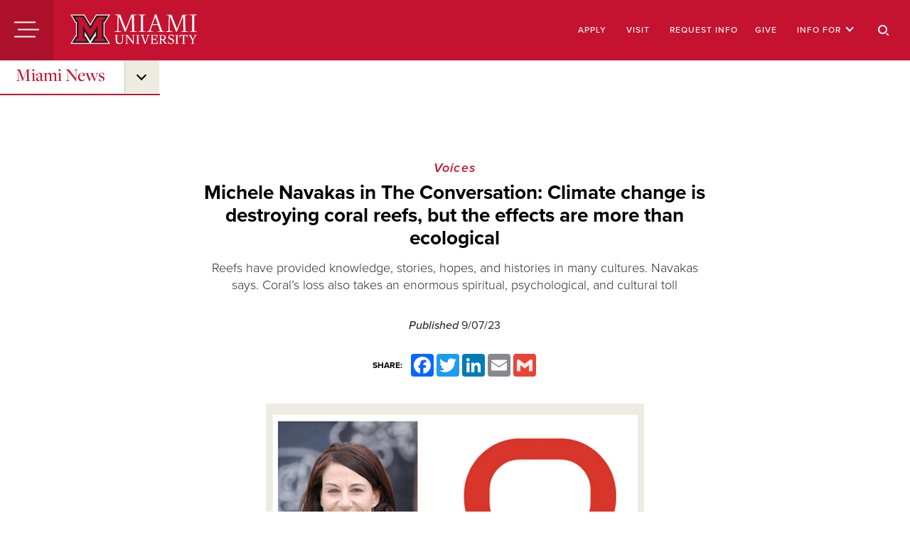

--- FILE ---
content_type: text/html; charset=UTF-8
request_url: https://miamioh.edu/news/2023/09/michele-navakas-in-the-conversation-climate-change-is-destroying-coral-reefs-but-the-effects-are-more-than-ecological.html
body_size: 11200
content:
<!DOCTYPE html>
<html lang="en" xml:lang="en">
	<head>
		

    <title>Michele Navakas in The Conversation: Climate change is destroying coral reefs, but the effects are more than ecological | News at Miami University</title>
<meta charset="utf-8"/>

    
    <meta content="Reefs have provided knowledge, stories, hopes, and histories in many cultures. Navakas says. Coral’s loss also takes an enormous spiritual, psychological, and cultural toll " name="description"/>
<meta content="width=device-width, initial-scale=1.0, maximum-scale=5" name="viewport"/>
<link href="/_hannonhill/_files/favicons/apple-touch-icon.png" rel="apple-touch-icon" sizes="180x180"/>
<link href="/_hannonhill/_files/favicons/favicon-32x32.png" rel="icon" sizes="32x32" type="image/png"/>
<link href="/_hannonhill/_files/favicons/favicon-16x16.png" rel="icon" sizes="16x16" type="image/png"/>
<link href="/_hannonhill/_files/favicons/site.webmanifest" rel="manifest"/>
<link color="#5bbad5" href="/_files/favicons/safari-pinned-tab.svg" rel="mask-icon"/>
<link href="https://assets.juicer.io/embed.css" media="all" rel="stylesheet" type="text/css"/>
<meta content="#da532c" name="msapplication-TileColor"/>
<meta content="#ffffff" name="theme-color"/>
<!-- Adobe Fonts (Typekit) 
<link href="https://use.typekit.net/rku6kva.css" rel="stylesheet" />-->
<link href="https://miamioh.edu/_hannonhill/_files/css/utility/webfonts.css" media="all" rel="stylesheet" type="text/css"/>
<link href="https://miamioh.edu/_hannonhill/_files/css/main.css" media="all" rel="stylesheet" type="text/css"/>
<script async="async" src="https://cse.google.com/cse.js?cx=005041702130566778812:ytfkyked9e8" type="text/javascript"></script>

<script defer="defer" src="https://miamioh.edu/_hannonhill/_files/js/overrides/ally-overrides.js" type="text/javascript"></script>


           
<!-- Facebook Meta -->
<meta content="website" property="og:type"/>
<meta content="Michele Navakas in The Conversation: Climate change is destroying coral reefs, but the effects are more than ecological" property="og:title"/>
<meta content="Reefs have provided knowledge, stories, hopes, and histories in many cultures. Navakas says. Coral’s loss also takes an enormous spiritual, psychological, and cultural toll " property="og:description"/>
<meta content="https://miamioh.edu/news/2023/09/michele-navakas-in-the-conversation-climate-change-is-destroying-coral-reefs-but-the-effects-are-more-than-ecological.html" property="og:url"/>
<meta content="Miami University" property="og:site_name"/> 
<meta content="https://miamioh.edu/news/_files/images/2023/09/m-n-convo-600.jpg" property="og:image"/>
<meta content="Michele+Navakas+and+the+COnversation+logo" property="og:image:alt"/>
<!-- Twitter Meta -->
<meta content="summary_large_image" name="twitter:card"/>
<meta content="Michele Navakas in The Conversation: Climate change is destroying coral reefs, but the effects are more than ecological" name="twitter:title"/>
<meta content="Reefs have provided knowledge, stories, hopes, and histories in many cultures. Navakas says. Coral’s loss also takes an enormous spiritual, psychological, and cultural toll " name="twitter:description"/>
<meta content="@miamiuniversity" name="twitter:site"/>        
<meta content="https://miamioh.edu/news/_files/images/2023/09/m-n-convo-600.jpg" name="twitter:image"/>
<meta content="Michele+Navakas+and+the+COnversation+logo" name="twitter:image:alt"/>
<!-- Default Browser and Cascade Meta -->
<meta content="6b219332ac1e00a577afab0d5d17485d" name="pageID"/>
<link href="https://miamioh.edu/news/2023/09/michele-navakas-in-the-conversation-climate-change-is-destroying-coral-reefs-but-the-effects-are-more-than-ecological.html" rel="canonical"/>


		
		
<!-- Google Tag Manager -->
<script>(function(w,d,s,l,i){w[l]=w[l]||[];w[l].push({'gtm.start':
new Date().getTime(),event:'gtm.js'});var f=d.getElementsByTagName(s)[0],
j=d.createElement(s),dl=l!='dataLayer'?'&l='+l:'';j.async=true;j.src=
'https://www.googletagmanager.com/gtm.js?id='+i+dl;f.parentNode.insertBefore(j,f);
})(window,document,'script','dataLayer','GTM-WMQ845');</script>
<!-- End Google Tag Manager -->

	</head>
	<body>
		<!-- Google Tag Manager (noscript) -->
<noscript><iframe height="0" src="https://www.googletagmanager.com/ns.html?id=GTM-WMQ845" style="display:none;visibility:hidden" title="" width="0"></iframe></noscript>
<!-- End Google Tag Manager (noscript) -->
		<div id="app">
		    
		    
            
             <pass-through>
	       
<global-rfi></global-rfi>
<section class="alerts-base">
	<div id="alerts-base" class="alerts-base__container"></div>
</section>
<header class="header">
	<a class="button-skip-content" href="#main">
	Skip to Main Content
	</a>
	<remount-on-window-width tag="section" class="top-menu">
		<div class="top-menu-wrapper">
			<header-menu-trigger></header-menu-trigger>
			<a class="logo" href="/" aria-label="Miami University">
			   <img src="https://miamioh.edu/_hannonhill/_files/svgs/logo-2021.svg" alt="Miami University logo"/>
			   
			    </a>
			<nav class="header__utility_menu" aria-labelledby="header__utility_menu__heading">
				<h2 id="header__utility_menu__heading">Universal Utility Links</h2>
				<ul>
			                                                                    <header-utility-top-menu-item
    			id="apply-un-1"
    			menu-text="Apply"
    			menu-link="https://miamioh.edu/admission-aid/apply/index.html"
    			has-child="false"
    			child-links="null"
    			>
    	    </header-utility-top-menu-item> 
                                                                        <header-utility-top-menu-item
    			id="visit-un-2"
    			menu-text="Visit"
    			menu-link="https://miamioh.edu/visit-miami/index.html"
    			has-child="false"
    			child-links="null"
    			>
    	    </header-utility-top-menu-item> 
                                                        <header-utility-top-menu-item
    			id="give-un-3"
    			menu-text="Give"
    			menu-link="http://givetomiamioh.org/"
    			has-child="false"
    			child-links="null"
    			>
    	    </header-utility-top-menu-item> 
                                
    		<header-utility-top-menu-item
    			id="info-for-un-4"
    			menu-text="Info For"
    			menu-link=""
    			has-child="true"
    			child-links="[
    			    			                                                                    			         			            {&quot;href&quot;:&quot;https://mymiami.miamioh.edu&quot;,&quot;text&quot;:&quot;Current Students&quot;,&quot;lock&quot;:&quot;Yes&quot;}
			            ,			                                                                    			         			            {&quot;href&quot;:&quot;https://mymiami.miamioh.edu&quot;,&quot;text&quot;:&quot;Faculty and Staff&quot;,&quot;lock&quot;:&quot;Yes&quot;}
			            ,			                                                                                    			         			            {&quot;href&quot;:&quot;https://miamioh.edu/life-at-miami/parent-family-programs/index.html&quot;,&quot;text&quot;:&quot;Parents and Families&quot;,&quot;lock&quot;:&quot;No&quot;}
			            ,			                                                                    			         			            {&quot;href&quot;:&quot;https://www.miamialum.org&quot;,&quot;text&quot;:&quot;Alumni&quot;,&quot;lock&quot;:&quot;No&quot;}
			            ,			                                                                                    			         			            {&quot;href&quot;:&quot;https://miamioh.edu/human-resources/jobs-and-careers/index.html&quot;,&quot;text&quot;:&quot;Job Seekers&quot;,&quot;lock&quot;:&quot;No&quot;}
			            			        			            ]">
    		</header-utility-top-menu-item>
    	    				</ul>
			</nav>
			<header-search-button></header-search-button>
			<header-menu-trigger is-desktop="false"></header-menu-trigger>
		</div>
		<header-menu menu-item-id="item-about" class="big-menu-wrapper">
			<div class="big-menu--inner">
				<div class="menu-container">
					<header-main-menu-container class="main-menu-inner">
						<nav class="header__main_menu">
							<h2 id="header__main_menu_desktop__heading">Main Menu</h2>
							<ul>
                                                                                                                                                                        <header-main-menu
    									id="academics-mn-0"
    									menu-text="Academics"
    									menu-link="https://miamioh.edu/academic-programs/index.html"
    									has-child=""
    									                                            									previous-id="working-at-miami-mn-7"
    									    									    									next-id="admission-and-aid-mn-1"
    									child-id="academics"
    									index-order="0"
    									menu-length=8
    									links="[
                                		                                		                                                                                                                		            {&quot;href&quot;:&quot;https://miamioh.edu/admission-aid/majors-minors-programs/index.html&quot;,&quot;text&quot;:&quot;Majors, Minors, and Programs&quot;}
                            		            ,                            		                                                                                                                		            {&quot;href&quot;:&quot;https://miamioh.edu/academic-programs/resources-services/academic-advising.html&quot;,&quot;text&quot;:&quot;Academic Advising&quot;}
                            		            ,                            		                                                                                                                		            {&quot;href&quot;:&quot;https://miamioh.edu/academic-programs/academic-approach/index.html&quot;,&quot;text&quot;:&quot;The Miami Plan&quot;}
                            		            ,                            		                                                                                                                		            {&quot;href&quot;:&quot;https://miamioh.edu/academic-programs/academic-calendar/index.html&quot;,&quot;text&quot;:&quot;Academic Calendar&quot;}
                            		            ,                            		                                                                                                                		            {&quot;href&quot;:&quot;https://miamioh.edu/global-initiatives/continuing-education/index.html&quot;,&quot;text&quot;:&quot;Continuing Education&quot;}
                            		            ,                            		                                                                                                                		            {&quot;href&quot;:&quot;https://miamioh.edu/global-initiatives/education-abroad/index.html&quot;,&quot;text&quot;:&quot;Education Abroad&quot;}
                            		            ,                            		                                                                                                                		            {&quot;href&quot;:&quot;https://miamioh.edu/graduate-school/academics/index.html&quot;,&quot;text&quot;:&quot;Graduate Programs&quot;}
                            		            ,                            		                                                                                                                		            {&quot;href&quot;:&quot;https://miamioh.edu/global-initiatives/international-student-scholar-services/index.html&quot;,&quot;text&quot;:&quot;International Student Resources&quot;}
                            		            ,                            		                                                                                                                		            {&quot;href&quot;:&quot;https://miamioh.edu/online/index.html&quot;,&quot;text&quot;:&quot;Miami Online&quot;}
                            		            ,                            		                                                                                                                		            {&quot;href&quot;:&quot;https://miamioh.edu/academic-programs/outcomes/index.html&quot;,&quot;text&quot;:&quot;Student Outcomes&quot;}
                            		            ,                            		                                                                                                                		            {&quot;href&quot;:&quot;https://miamioh.edu/academic-programs/opportunities/three-year-pathways/index.html&quot;,&quot;text&quot;:&quot;Three-Year Pathways&quot;}
                            		                                        		                                    		        ]"
    									>
    								</header-main-menu>
                                                                                                                                                                        <header-main-menu
    									id="admission-and-aid-mn-1"
    									menu-text="Admission and Aid"
    									menu-link="https://miamioh.edu/admission-aid/index.html"
    									has-child=""
    									    									    									previous-id="academics-mn-0"
    									    									    									next-id="campuses-and-locations-mn-2"
    									child-id="admission-and-aid"
    									index-order="1"
    									menu-length=8
    									links="[
                                		                                		                                                                                                                		            {&quot;href&quot;:&quot;https://miamioh.edu/admission-aid/apply/index.html&quot;,&quot;text&quot;:&quot;Apply&quot;}
                            		            ,                            		                                                                                                                		            {&quot;href&quot;:&quot;https://miamioh.edu/admission-aid/costs-financial-aid/index.html&quot;,&quot;text&quot;:&quot;Costs and Financial Aid&quot;}
                            		            ,                            		                                                                                                                		            {&quot;href&quot;:&quot;https://miamioh.edu/admission-aid/majors-minors-programs/index.html&quot;,&quot;text&quot;:&quot;Majors, Minors, and Programs&quot;}
                            		            ,                            		                                                                                                                		            {&quot;href&quot;:&quot;https://miamioh.edu/admission-aid/transferable-credits/index.html&quot;,&quot;text&quot;:&quot;Transferable Credits&quot;}
                            		            ,                            		                                                                                                		            {&quot;href&quot;:&quot;https://admission.miamioh.edu/portal/profiles&quot;,&quot;text&quot;:&quot;Contact Admission Representatives&quot;}
                            		            ,                            		                                                                                                                		            {&quot;href&quot;:&quot;https://miamioh.edu/admission-aid/majors-minors-programs/honors-programs/index.html&quot;,&quot;text&quot;:&quot;Honors Programs&quot;}
                            		            ,                            		                                                                                                                		            {&quot;href&quot;:&quot;https://miamioh.edu/admission-aid/admitted-students/index.html&quot;,&quot;text&quot;:&quot;Admitted Students&quot;}
                            		            ,                            		                                                                                                                		            {&quot;href&quot;:&quot;https://miamioh.edu/admission-aid/parents-families/index.html&quot;,&quot;text&quot;:&quot;Parents and Families&quot;}
                            		            ,                            		                                                                                                                		            {&quot;href&quot;:&quot;https://miamioh.edu/admission-aid/school-counselors/index.html&quot;,&quot;text&quot;:&quot;School Counselors&quot;}
                            		                                        		                                    		        ]"
    									>
    								</header-main-menu>
                                                                                                                                                                        <header-main-menu
    									id="campuses-and-locations-mn-2"
    									menu-text="Campuses and Locations"
    									menu-link="https://miamioh.edu/campuses-and-locations/index.html"
    									has-child=""
    									    									    									previous-id="admission-and-aid-mn-1"
    									    									    									next-id="life-at-miami-mn-3"
    									child-id="campuses-and-locations"
    									index-order="2"
    									menu-length=8
    									links="[
                                		                                		                                                                                                                		            {&quot;href&quot;:&quot;https://miamioh.edu/campuses-and-locations/oxford.html&quot;,&quot;text&quot;:&quot;Oxford Campus&quot;}
                            		            ,                            		                                                                                                                		            {&quot;href&quot;:&quot;https://miamioh.edu/regionals/index.html&quot;,&quot;text&quot;:&quot;Regional Campuses&quot;}
                            		            ,                            		                                                                                                                		            {&quot;href&quot;:&quot;https://miamioh.edu/global-initiatives/miami-in-luxembourg/index.html&quot;,&quot;text&quot;:&quot;Luxembourg Campus&quot;}
                            		            ,                            		                                                                                                                		            {&quot;href&quot;:&quot;https://miamioh.edu/online/index.html&quot;,&quot;text&quot;:&quot;Miami Online&quot;}
                            		                                        		                                    		        ]"
    									>
    								</header-main-menu>
                                                                                                                                                                        <header-main-menu
    									id="life-at-miami-mn-3"
    									menu-text="Life at Miami"
    									menu-link="https://miamioh.edu/life-at-miami/index.html"
    									has-child=""
    									    									    									previous-id="campuses-and-locations-mn-2"
    									    									    									next-id="research-mn-4"
    									child-id="life-at-miami"
    									index-order="3"
    									menu-length=8
    									links="[
                                		                                		                                                                                                                		            {&quot;href&quot;:&quot;https://miamioh.edu/life-at-miami/living-on-campus/index.html&quot;,&quot;text&quot;:&quot;Living on Campus&quot;}
                            		            ,                            		                                                                                                                		            {&quot;href&quot;:&quot;https://miamioh.edu/life-at-miami/student-involvement/index.html&quot;,&quot;text&quot;:&quot;Student Involvement and Recreation&quot;}
                            		            ,                            		                                                                                                                		            {&quot;href&quot;:&quot;https://miamioh.edu/life-at-miami/new-students-orientation/index.html&quot;,&quot;text&quot;:&quot;New Students and Orientation&quot;}
                            		            ,                            		                                                                                                                		            {&quot;href&quot;:&quot;https://miamioh.edu/life-at-miami/health-well-being/index.html&quot;,&quot;text&quot;:&quot;Health and Well-Being&quot;}
                            		            ,                            		                                                                                                                		            {&quot;href&quot;:&quot;https://miamioh.edu/life-at-miami/university-safety/index.html&quot;,&quot;text&quot;:&quot;Safety and Security&quot;}
                            		            ,                            		                                                                                                                		            {&quot;href&quot;:&quot;https://miamioh.edu/life-at-miami/arts-and-culture/index.html&quot;,&quot;text&quot;:&quot;Arts and Culture&quot;}
                            		            ,                            		                                                                                                                		            {&quot;href&quot;:&quot;https://miamioh.edu/life-at-miami/living-off-campus/index.html&quot;,&quot;text&quot;:&quot;Living Off-Campus&quot;}
                            		            ,                            		                                                                                                                		            {&quot;href&quot;:&quot;https://miamioh.edu/life-at-miami/campus-services/index.html&quot;,&quot;text&quot;:&quot;Campus Support and Resources&quot;}
                            		            ,                            		                                                                                                		            {&quot;href&quot;:&quot;https://campusstore.miamioh.edu/&quot;,&quot;text&quot;:&quot;Brick &amp; Ivy Campus Store&quot;}
                            		                                        		                                    		        ]"
    									>
    								</header-main-menu>
                                                                                                                                                                        <header-main-menu
    									id="research-mn-4"
    									menu-text="Research"
    									menu-link="https://miamioh.edu/research-innovation/index.html"
    									has-child=""
    									    									    									previous-id="life-at-miami-mn-3"
    									    									    									next-id="athletics-mn-5"
    									child-id="research"
    									index-order="4"
    									menu-length=8
    									links="[
                                		                                		                                                                                                                		            {&quot;href&quot;:&quot;https://miamioh.edu/academic-programs/opportunities/student-research.html&quot;,&quot;text&quot;:&quot;Undergraduate Student Research&quot;}
                            		            ,                            		                                                                                                                		            {&quot;href&quot;:&quot;https://miamioh.edu/graduate-school/research/index.html&quot;,&quot;text&quot;:&quot;Graduate Student Research&quot;}
                            		            ,                            		                                                                                                                		            {&quot;href&quot;:&quot;https://miamioh.edu/research-innovation/external-partnerships/index.html&quot;,&quot;text&quot;:&quot;Research Partnerships&quot;}
                            		            ,                            		                                                                                                                		            {&quot;href&quot;:&quot;https://miamioh.edu/research-innovation/funding-opportunities/index.html&quot;,&quot;text&quot;:&quot;Funding Opportunities&quot;}
                            		            ,                            		                                                                                                                		            {&quot;href&quot;:&quot;https://miamioh.edu/research-innovation/research-proposals/index.html&quot;,&quot;text&quot;:&quot;Research Proposals and Preparation&quot;}
                            		                                        		                                    		        ]"
    									>
    								</header-main-menu>
                                                                                                                                                                        <header-main-menu
    									id="athletics-mn-5"
    									menu-text="Athletics"
    									menu-link="https://miamioh.edu/athletics-recreation/index.html"
    									has-child=""
    									    									    									previous-id="research-mn-4"
    									    									    									next-id="about-mn-6"
    									child-id="athletics"
    									index-order="5"
    									menu-length=8
    									links="[
                                		                                		                                                                                                		            {&quot;href&quot;:&quot;https://miamiredhawks.com/&quot;,&quot;text&quot;:&quot;Miami RedHawks Varsity Sports&quot;}
                            		            ,                            		                                                                                                                		            {&quot;href&quot;:&quot;https://miamioh.edu/athletics-recreation/recreation/index.html&quot;,&quot;text&quot;:&quot;Recreational Activities and Sports&quot;}
                            		            ,                            		                                                                                                                		            {&quot;href&quot;:&quot;https://miamioh.edu/athletics-recreation/goggin-ice-center/index.html&quot;,&quot;text&quot;:&quot;Goggin Ice Center&quot;}
                            		            ,                            		                                                                                                                		            {&quot;href&quot;:&quot;https://miamioh.edu/regionals/athletics/index.html&quot;,&quot;text&quot;:&quot;Regionals Athletics and Recreation&quot;}
                            		                                        		                                    		        ]"
    									>
    								</header-main-menu>
                                                                                                                                                                        <header-main-menu
    									id="about-mn-6"
    									menu-text="About"
    									menu-link="https://miamioh.edu/about/index.html"
    									has-child=""
    									    									    									previous-id="athletics-mn-5"
    									    									    									next-id="working-at-miami-mn-7"
    									child-id="about"
    									index-order="6"
    									menu-length=8
    									links="[
                                		                                		                                                                                                                		            {&quot;href&quot;:&quot;https://miamioh.edu/visit-miami/index.html&quot;,&quot;text&quot;:&quot;Visit Miami&quot;}
                            		            ,                            		                                                                                                                		            {&quot;href&quot;:&quot;https://miamioh.edu/about/quick-facts/index.html&quot;,&quot;text&quot;:&quot;Miami at a Glance&quot;}
                            		            ,                            		                                                                                                                		            {&quot;href&quot;:&quot;https://miamioh.edu/about/leadership-administration/index.html&quot;,&quot;text&quot;:&quot;Leadership and Administration&quot;}
                            		            ,                            		                                                                                                                		            {&quot;href&quot;:&quot;https://miamioh.edu/about/strategic-plan/index.html&quot;,&quot;text&quot;:&quot;Strategic Plan&quot;}
                            		            ,                            		                                                                                                                		            {&quot;href&quot;:&quot;https://miamioh.edu/miami-tribe-relations/index.html&quot;,&quot;text&quot;:&quot;Miami Tribe Relations&quot;}
                            		            ,                            		                                                                                                                		            {&quot;href&quot;:&quot;https://miamioh.edu/news/index.html&quot;,&quot;text&quot;:&quot;News and Events&quot;}
                            		            ,                            		                                                                                                                		            {&quot;href&quot;:&quot;https://miamioh.edu/about/publications-and-policies/index.html&quot;,&quot;text&quot;:&quot;Publications and Policies&quot;}
                            		            ,                            		                                                                                                                		            {&quot;href&quot;:&quot;https://miamioh.edu/about/sustainability/index.html&quot;,&quot;text&quot;:&quot;Sustainability&quot;}
                            		                                        		                                    		        ]"
    									>
    								</header-main-menu>
                                                                                                                                                                        <header-main-menu
    									id="working-at-miami-mn-7"
    									menu-text="Working at Miami"
    									menu-link="https://miamioh.edu/working-at-miami/index.html"
    									has-child=""
    									    									    									previous-id="about-mn-6"
    									    									    									next-id="academics-mn-0"
    									child-id="working-at-miami"
    									index-order="7"
    									menu-length=8
    									links="[
                                		                                		                                                                                                		            {&quot;href&quot;:&quot;https://mymiami.miamioh.edu&quot;,&quot;text&quot;:&quot;myMiami&quot;}
                            		            ,                            		                                                                                                                		            {&quot;href&quot;:&quot;https://miamioh.edu/human-resources/index.html&quot;,&quot;text&quot;:&quot;Human Resources&quot;}
                            		            ,                            		                                                                                                                		            {&quot;href&quot;:&quot;https://miamioh.edu/academic-affairs/academic-personnel/index.html&quot;,&quot;text&quot;:&quot;Academic Personnel&quot;}
                            		            ,                            		                                                                                                                		            {&quot;href&quot;:&quot;https://miamioh.edu/workday-info/index.html&quot;,&quot;text&quot;:&quot;Workday&quot;}
                            		            ,                            		                                                                                                                		            {&quot;href&quot;:&quot;https://miamioh.edu/human-resources/benefits-and-wellness/index.html&quot;,&quot;text&quot;:&quot;Benefits and Wellness&quot;}
                            		            ,                            		                                                                                                                		            {&quot;href&quot;:&quot;https://miamioh.edu/policy-library/employees/index.html&quot;,&quot;text&quot;:&quot;Employee Policies&quot;}
                            		                                        		                                    		        ]"
    									>
    								</header-main-menu>
                                							</ul>
						</nav>
					</header-main-menu-container>
					
				</div>
				<div class="other-menus-container">
					<nav class="header__secondary_menu" aria-labelledby="header__secondary_menu__heading">
						<h2 id="header__secondary_menu__heading">Top Destinations</h2>
						<ul>
						    						                    						        						        						        																    							<header-other-menu-item index="0" last="5">     								    								<a href="https://mymiami.miamioh.edu" class="haslock">myMiami</a>
    							</header-other-menu-item>
                            						                    						        						        						        								    							<header-other-menu-item index="1" last="5">     								    								<a href="https://miamioh.edu/workday-info" >Workday</a>
    							</header-other-menu-item>
                            						                                    						        						        						        								    							<header-other-menu-item index="2" last="5">     								    								<a href="https://miamioh.edu/news/index.html" >News and Events</a>
    							</header-other-menu-item>
                            						                                    						        						        						        								    							<header-other-menu-item index="3" last="5">     								    								<a href="https://miamioh.edu/onestop/paying-for-college/pay-your-bill/index.html" >Pay My Bill</a>
    							</header-other-menu-item>
                            						                                    						        						        						        								    							<header-other-menu-item index="4" last="5">     								    								<a href="https://miamioh.edu/onestop/index.html" >One Stop</a>
    							</header-other-menu-item>
                            						                    						        						        						        								    							<header-other-menu-item index="5" last="5">     								    								<a href="https://lib.miamioh.edu" >Libraries</a>
    							</header-other-menu-item>
                            						</ul>
					</nav>
					<nav class="header__social_menu" aria-labelledby="header__social_menu__heading">
						<h2 id="header__social_menu__heading">Connect</h2>
						<ul class="footer-primary__social-menu">
						                                                                                    							<header-social-menu
    								is-last=""
    								index="0"
    								class="footer-primary__social-menu-item"
    								>
    							    <a target="_blank" rel="noopener" href="https://www.facebook.com/MiamiUniversity/" aria-label="Find us on Facebook" class="base-cta-social base-cta-social--light">
    							        <img alt="" class="base-cta-social__icon" src="https://miamioh.edu/_hannonhill/_files/svgs/social/png/facebook-icon-white.png" />
    							    </a>
    								    								    								    								    								    							</header-social-menu>
    						                                                                                							<header-social-menu
    								is-last=""
    								index="1"
    								class="footer-primary__social-menu-item"
    								>
    							    <a target="_blank" rel="noopener" href="https://instagram.com/miamiuniversity" aria-label="Find us on Instagram" class="base-cta-social base-cta-social--light">
    							        <img alt="" class="base-cta-social__icon" src="https://miamioh.edu/_hannonhill/_files/svgs/social/png/instagram-icon-white.png" />
    							    </a>
    								    								    								    								    								    							</header-social-menu>
    						                                                                                							<header-social-menu
    								is-last=""
    								index="2"
    								class="footer-primary__social-menu-item"
    								>
    							    <a target="_blank" rel="noopener" href="https://youtube.com/miamiuniversity" aria-label="Find us on YouTube" class="base-cta-social base-cta-social--light">
    							        <img alt="" class="base-cta-social__icon" src="https://miamioh.edu/_hannonhill/_files/svgs/social/png/youtube-icon-white.png" />
    							    </a>
    								    								    								    								    								    							</header-social-menu>
    						                                                                                							<header-social-menu
    								is-last=""
    								index="3"
    								class="footer-primary__social-menu-item"
    								>
    							    <a target="_blank" rel="noopener" href="https://x.com/miamiuniversity" aria-label="Find us on X" class="base-cta-social base-cta-social--light">
    							        <img alt="" class="base-cta-social__icon" src="https://miamioh.edu/_hannonhill/_files/svgs/social/png/twitter-icon-white.png" />
    							    </a>
    								    								    								    								    								    							</header-social-menu>
    						                                                                                							<header-social-menu
    								is-last="1
"
    								index="4"
    								class="footer-primary__social-menu-item"
    								>
    							    <a target="_blank" rel="noopener" href="https://www.linkedin.com/school/6729" aria-label="Find us on LinkedIn" class="base-cta-social base-cta-social--light">
    							        <img alt="" class="base-cta-social__icon" src="https://miamioh.edu/_hannonhill/_files/svgs/social/png/linkedin-icon-white.png" />
    							    </a>
    								    								    								    								    								    							</header-social-menu>
    												</ul>
					</nav>
					<nav class="header__utility_menu" aria-labelledby="header__utility_menu__mobile__heading">
						<h2 id="header__utility_menu__mobile__heading">Sitewide links</h2>
						<ul>
			                                                                            <header-utility-top-menu-item
    			id="apply-un-1"
    			menu-text="Apply"
    			menu-link="https://miamioh.edu/admission-aid/apply/index.html"
    			has-child="false"
    			child-links="null"
    			>
    	    </header-utility-top-menu-item> 
                                                                        <header-utility-top-menu-item
    			id="visit-un-2"
    			menu-text="Visit"
    			menu-link="https://miamioh.edu/visit-miami/index.html"
    			has-child="false"
    			child-links="null"
    			>
    	    </header-utility-top-menu-item> 
                                                        <header-utility-top-menu-item
    			id="give-un-3"
    			menu-text="Give"
    			menu-link="http://givetomiamioh.org/"
    			has-child="false"
    			child-links="null"
    			>
    	    </header-utility-top-menu-item> 
                                
    		<header-utility-top-menu-item
    			id="info-for-un-4"
    			menu-text="Info For"
    			menu-link=""
    			has-child="true"
    			child-links="[
    			    			                                                                    			         			            {&quot;href&quot;:&quot;https://mymiami.miamioh.edu&quot;,&quot;text&quot;:&quot;Current Students&quot;,&quot;lock&quot;:&quot;Yes&quot;}
			            ,			                                                                    			         			            {&quot;href&quot;:&quot;https://mymiami.miamioh.edu&quot;,&quot;text&quot;:&quot;Faculty and Staff&quot;,&quot;lock&quot;:&quot;Yes&quot;}
			            ,			                                                                                    			         			            {&quot;href&quot;:&quot;https://miamioh.edu/life-at-miami/parent-family-programs/index.html&quot;,&quot;text&quot;:&quot;Parents and Families&quot;,&quot;lock&quot;:&quot;No&quot;}
			            ,			                                                                    			         			            {&quot;href&quot;:&quot;https://www.miamialum.org&quot;,&quot;text&quot;:&quot;Alumni&quot;,&quot;lock&quot;:&quot;No&quot;}
			            ,			                                                                                    			         			            {&quot;href&quot;:&quot;https://miamioh.edu/human-resources/jobs-and-careers/index.html&quot;,&quot;text&quot;:&quot;Job Seekers&quot;,&quot;lock&quot;:&quot;No&quot;}
			            			        			            ]">
    		</header-utility-top-menu-item>
    	    				        </ul>
					</nav>
				</div>
			</div>
		</header-menu>
		<header-search-menu class="search-menu"></header-search-menu>
		<header-menu-overlay></header-menu-overlay>
	</remount-on-window-width>
</header>


</pass-through> 
            
			                                                                                                                                                                                       <div class="box-content">
                                	<nav aria-label="Miami News" class="submenu-nav" id="flyoutnavkbbtn">
		<ul role="presentation">
			<li class="has-submenu" role="presentation">
								<a href="../../index.html" target="_parent">
										Miami News
									</a>
												<ul>
										                            					<li>
						<a href="../../campus-announcements.html" target="_parent">Campus Announcements</a>
					</li>
															                            					<li>
						<a href="../../university-news-and-communications-staff.html" target="_parent">Staff</a>
					</li>
															                            					<li>
						<a href="../../miami-in-the-media.html" target="_parent">Miami Media Highlights</a>
					</li>
															                            					<li>
						<a href="../../miami-matters-newsletters.html" target="_parent">Miami Matters Newsletters</a>
					</li>
															                            					<li>
						<a href="../../student-news-bureau.html" target="_parent">Student News Bureau</a>
					</li>
															                            					<li>
						<a href="../../university-statements.html" target="_parent">University Statements</a>
					</li>
															                            					<li>
						<a href="../../commencement-deans-and-presidents-lists.html" target="_parent">Student Recognition</a>
					</li>
															                            					<li>
						<a href="../../for-the-media.html" target="_parent">For the Media</a>
					</li>
															                            					<li>
						<a href="../../weather/index.html" target="_parent">Weather Alerts</a>
					</li>
														</ul>
			</li>
		</ul>
	</nav>
</div>
    
			
			       <main class="main" id="main">
        <div class="post-masthead-feature-image   post-masthead-feature-image--brief  ">
        <div class="post-masthead-feature-image__masthead-wrapper post-masthead-feature-image__masthead-wrapper--desktop">
            <div class="post-masthead">
                <div class="post-masthead__interior">
                    <div class="post-masthead__lockup-wrapper">
                                    <div class="post-masthead__lockup-heading-container">
                                                                                                                                                                                                                                                                                                                                                                                                <a class="post-masthead__heading" href="../../voices.html">Voices</a>
                                                    </div>
                                <div class="post-masthead__lockup-title-container">
        <h1 class="post-masthead__title">
            Michele Navakas in The Conversation: Climate change is destroying coral reefs, but the effects are more than ecological
        </h1>
    </div>
                                                                            <div class="post-masthead__lockup-body-container">
        <p class="post-masthead__body">
            Reefs have provided knowledge, stories, hopes, and histories in many cultures. Navakas says. Coral’s loss also takes an enormous spiritual, psychological, and cultural toll

        </p>
    </div>
                                                    <div class="post-masthead__lockup-byLine-container">
        <div class="post-masthead__byLine">
            <span class="post-masthead__author">
                                                            				
				            </span>
            <span class="post-masthead__published">
                                Published
                <span class="post-masthead__published-date"><time datetime="9/07/23">9/07/23</time></span></span>
                                                <span class="post-masthead__updated">
                        • <time datetime="10/23/24 11:59:20">Last updated 10/23/24 11:59:20</time>
                    </span>
                                    </div>
    </div>
                        <div class="post-masthead__social-container">
                            <div class="post-masthead__social-wrapper">
                                    <div class="news-social-share">
    <div class="a2a_kit a2a_kit_size_32 a2a_default_style socialShare">
        <span class="socialShareLabel">Share:</span>
        <a class="a2a_button_facebook"></a>
        <a class="a2a_button_twitter"></a>
        <a class="a2a_button_linkedin"></a>
        <a class="a2a_button_email"></a>
        <a class="a2a_button_google_gmail"></a>
    </div>
    </div>
                            </div>
                        </div>
                    </div>
                </div>
            </div>
        </div>
                                    <div class="post-masthead-feature-image__feature-image-wrapper">
                    <div class="post-masthead-feature-image__feature-image-background-wrapper"></div>
                    <div class="post-masthead-feature-image__feature-image-container">
                        <div class="post-feature-media ">
                            <div class="post-feature-media__interior">
                                <div class="post-feature-media__image-wrapper">
                                    <div class="post-feature-media__image-container"><img alt="Michele Navakas and the COnversation logo" src="../../_files/images/2023/09/m-n-convo-600.jpg"/></div>
                                </div>
                                                                <div class="post-feature-media__divider"></div>
                            </div>
                        </div>
                    </div>
                </div>
                            <div class="post-masthead-feature-image__masthead-wrapper post-masthead-feature-image__masthead-wrapper--mobile">
            <div class="post-masthead">
                <div class="post-masthead__interior">
                    <div class="post-masthead__lockup-wrapper">
                                    <div class="post-masthead__lockup-heading-container">
                                                                                                                                                                                                                                                                                                                                                                                            <a class="post-masthead__heading" href="../../voices.html">Voices</a>
                                                    </div>
                                <div class="post-masthead__lockup-title-container">
        <h1 class="post-masthead__title">
            Michele Navakas in The Conversation: Climate change is destroying coral reefs, but the effects are more than ecological
        </h1>
    </div>
                                                    <div class="post-masthead__lockup-byLine-container">
        <div class="post-masthead__byLine">
            <span class="post-masthead__author">
                                                            				
				            </span>
            <span class="post-masthead__published">
                                Published
                <span class="post-masthead__published-date"><time datetime="9/07/23">9/07/23</time></span></span>
                                                <span class="post-masthead__updated">
                        • <time datetime="10/23/24 11:59:20">Last updated 10/23/24 11:59:20</time>
                    </span>
                                    </div>
    </div>
                        <div class="post-masthead__social-container">
                            <div class="post-masthead__social-wrapper">
                                    <div class="news-social-share">
    <div class="a2a_kit a2a_kit_size_32 a2a_default_style socialShare">
        <span class="socialShareLabel">Share:</span>
        <a class="a2a_button_facebook"></a>
        <a class="a2a_button_twitter"></a>
        <a class="a2a_button_linkedin"></a>
        <a class="a2a_button_email"></a>
        <a class="a2a_button_google_gmail"></a>
    </div>
    </div>
                            </div>
                        </div>
                    </div>
                </div>
            </div>
        </div>
    </div>
                                <div class="wysiwyg wysiwyg--news" id="news-row-1">
        <div class="wysiwyg__container">
            <div class="wysiwyg__inner">
                <div class="wysiwyg__header-container">
                                        <div class="wysiwyg__body-container ">
                        <div class=" wysiwyg__body-container-inner ">
                            <div class="tweet-this-container wysiwyg__body">
                                                                <p><span style="font-weight: 400;">Ocean temperatures in many parts of the Atlantic and Pacific are at record highs, and scientists warn that the world may be witnessing the start of a global coral-bleaching event, which would be the fourth on record, says </span><a href="https://miamioh.edu/profiles/cas/michele-navakas.html"><span style="font-weight: 400;">Michele Currie Navakas</span></a><span style="font-weight: 400;">, professor of English and affiliate in the Institute for the Environment and Sustainability.</span></p>
<p><span style="font-weight: 400;">While corals </span><a href="https://oceanservice.noaa.gov/facts/coral_bleach.html"><span style="font-weight: 400;">can survive bleaching</span></a><span style="font-weight: 400;">, they won&#8217;t if the waters stay warm for too long. Large-scale reef destruction tends to be measured in</span><span style="font-weight: 400;"> biological and economic terms </span><span style="font-weight: 400;">But coral&#8217;s loss also takes an enormous spiritual, psychological, and cultural toll, Navakas says. </span><span style="font-weight: 400;">&#160;</span></p>
<p><span style="font-weight: 400;">Navakas, a 2023-2024 Altman Fellow in Environmental Justice, recently published the book "Coral Lives: Literature, Labor, and the Making of America."</span></p>
<p><span style="font-weight: 400;">Read her article </span><a href="https://theconversation.com/climate-change-is-destroying-reefs-but-the-effects-are-more-than-ecological-corals-been-woven-into-culture-and-spirituality-for-centuries-211399"><span style="font-weight: 400;">&#8220;Climate change is destroying reefs, but the effects are more than ecological &#8211; coral&#8217;s been woven into culture and spirituality for centuries&#8221;</span></a><span style="font-weight: 400;"> in The Conversation.</span></p>
                            </div>
                            <div class="wysiwyg__body-divider"></div>
                        </div>
                    </div>
                </div>
            </div>
        </div>
    </div>
                            <div class="news-post-footer">
                    <div class="news-post-footer__tags-list">
                <div class="news-tags-list">
                    <div class="news-tags-list__container">
                        Tagged: 
                        <div class="news-tags-list__tag">
                                                                                                                                                                                                                                                                                                                                                                                                                                                                                <a aria-label="Department of English" class="news-tags-list__tag-link" href="https://miamioh.edu/cas/news/department-news/english/index.html" target="_self">
                                        Department of English
                                    </a>
                                                                                                                                                                                                                                                                                                                                                                                                                                            <a aria-label="College of Arts and Science" class="news-tags-list__tag-link" href="https://miamioh.edu/cas/news/index.html" target="_self">
                                        College of Arts and Science
                                    </a>
                                                                                                                                                                                                                                                        <a aria-label="Academic Affairs" class="news-tags-list__tag-link" href="https://miamioh.edu/academic-affairs/news-events/index.html" target="_self">
                                        Academic Affairs
                                    </a>
                                                                                                                                                                                                                                                                                                                                                                                                                                                                                                                                                                                                                                                                                                                                                                                                                                                                                                                                                                                                                                                                                                                                                                                                                                                                                                                                                                                                                                                                                                                                                                                                                                                                                                                                                                                                                                                                                                                                                                                                                                                                                                                                                                        <a aria-label="MU News" class="news-tags-list__tag-link" href="../../index.html" target="_self">
                                        MU News
                                    </a>
                                                                                                                    </div>
                    </div>
                </div>
            </div>
                <div class="news-post-footer__share-wrapper">
                <div class="news-social-share">
    <div class="a2a_kit a2a_kit_size_32 a2a_default_style socialShare">
        <span class="socialShareLabel">Share:</span>
        <a class="a2a_button_facebook"></a>
        <a class="a2a_button_twitter"></a>
        <a class="a2a_button_linkedin"></a>
        <a class="a2a_button_email"></a>
        <a class="a2a_button_google_gmail"></a>
    </div>
    </div>
        </div>
    </div>
    
                                                                                                                                    
                                                                    <script async="async" src="https://static.addtoany.com/menu/page.js"></script>
</main>

			
			
			
            
             <pass-through>
	       
<base-window-width class="footer" tag="footer">
	<template slot-scope="window">
		<div class="footer-primary">
			<div class="footer-primary__inner">
			    <div class="footer-primary__content logo">
			        <a class="footer-primary__logo-link" href="/" aria-label="Miami University">
						<img alt="Miami University" src="https://miamioh.edu/_hannonhill/_files/svgs/logo-2021.svg">
					</a>
			    </div>
				<div class="footer-primary__content">
					<div class="footer-primary__column footer-primary__column--logo">
						<h2 class="footer-primary__heading">Contact Us</h2>
						<toggle-campus class="footer-campus">
						        							<toggle-campus-panel panel-title="Miami University, Oxford Ohio" class="footer-campus__panel">
    							        								    <p class="footer-campus__address">
    								                                                        501 E. High Street 
                                                                                                    <br />
                                                                                                                                                                                        Oxford, OH 45056
                                                                                                                                            								    </p>
    								    								<ul class="footer-campus__list footer-campus__list--primary">
    								                    								            									<li class="footer-campus__item">
        										<a class="footer-campus__link" href="https://map.miamioh.edu" target="_parent">Campus Map</a>
        									</li>
    								        								        								                    								            									<li class="footer-campus__item">
        										<a class="footer-campus__link" href="https://miamioh.edu/visit-miami/oxford-campus/maps-parking-and-transit.html" target="_parent">Directions</a>
        									</li>
    									    									    									                                									        									<li class="footer-campus__item">
        										Online:         										<a class="footer-campus__link" href="https://miamioh.edu/online/index.html">Miami Online</a>
        									</li>
    									    								        								</ul>
    								<ul class="footer-campus__list footer-campus__list--secondary">
    								        								                								        <li class="footer-campus__item">
        								            Main Operator
            								                    								            <a class="footer-campus__link" href="tel:513-529-1809">513-529-1809</a>
            								                								        </li>
        								        								        								                								        <li class="footer-campus__item">
        								            Office of Admission
            								                    								            <a class="footer-campus__link" href="tel:513-529-2531">513-529-2531</a>
            								                								        </li>
        								        								        								                								        <li class="footer-campus__item">
        								            Vine Hotline
            								                    								            <a class="footer-campus__link" href="tel:513-529-6400">513-529-6400</a>
            								                								        </li>
        								        								        								                								        <li class="footer-campus__item">
        								            Emergency Info
            								                    								            <a class="footer-campus__link" href="https://miamioh.edu/emergency">https://miamioh.edu/emergency</a>
            								                								        </li>
        								        								        								</ul>
    							</toggle-campus-panel>
							    							<toggle-campus-panel panel-title="Hamilton Regional Campus" class="footer-campus__panel">
    							        								    <p class="footer-campus__address">
    								                                                        1601 University Blvd.
                                                                                                    <br />
                                                                                                                                                                                        Hamilton, OH 45011
                                                                                                                                            								    </p>
    								    								<ul class="footer-campus__list footer-campus__list--primary">
    								                    								            									<li class="footer-campus__item">
        										<a class="footer-campus__link" href="https://map.concept3d.com/?id=1211#!ce/34775?ct/0,32034,30703?mc/39.38073277343033,-84.56311228685084?z/16?lvl/0" target="_parent">Campus Map</a>
        									</li>
    								        								        								                    								            									<li class="footer-campus__item">
        										<a class="footer-campus__link" href="https://goo.gl/maps/ppTZo" target="_parent">Directions</a>
        									</li>
    									    									    									                                									        									<li class="footer-campus__item">
        										Online:         										<a class="footer-campus__link" href="https://miamioh.edu/online/index.html">Miami Online</a>
        									</li>
    									    								        								</ul>
    								<ul class="footer-campus__list footer-campus__list--secondary">
    								        								                								        <li class="footer-campus__item">
        								            Main Operator
            								                    								            <a class="footer-campus__link" href="tel:513-785-3000">513-785-3000</a>
            								                								        </li>
        								        								        								                								        <li class="footer-campus__item">
        								            Office of Admission
            								                    								            <a class="footer-campus__link" href="tel:513-785-3111">513-785-3111</a>
            								                								        </li>
        								        								        								                								        <li class="footer-campus__item">
        								            Campus Status Line
            								                    								            <a class="footer-campus__link" href="tel:513-785-3077">513-785-3077</a>
            								                								        </li>
        								        								        								                								        <li class="footer-campus__item">
        								            Emergency Info
            								                    								            <a class="footer-campus__link" href="https://miamioh.edu/regionals/emergency">https://miamioh.edu/regionals/emergency</a>
            								                								        </li>
        								        								        								</ul>
    							</toggle-campus-panel>
							    							<toggle-campus-panel panel-title="Middletown Regional Campus" class="footer-campus__panel">
    							        								    <p class="footer-campus__address">
    								                                                        4200 N. University Blvd.
                                                                                                    <br />
                                                                                                                                                                                        Middletown, OH 45042
                                                                                                                                            								    </p>
    								    								<ul class="footer-campus__list footer-campus__list--primary">
    								                    								            									<li class="footer-campus__item">
        										<a class="footer-campus__link" href="https://map.concept3d.com/?id=1211#!ce/34777?ct/0,32034,30703?mc/39.524724729145966,-84.35887455940247?z/16?lvl/0" target="_parent">Campus Map</a>
        									</li>
    								        								        								                    								            									<li class="footer-campus__item">
        										<a class="footer-campus__link" href="https://goo.gl/maps/eMnMu" target="_parent">Directions</a>
        									</li>
    									    									    									                                									        									<li class="footer-campus__item">
        										Online:         										<a class="footer-campus__link" href="https://miamioh.edu/online/index.html">Miami Online</a>
        									</li>
    									    								        								</ul>
    								<ul class="footer-campus__list footer-campus__list--secondary">
    								        								                								        <li class="footer-campus__item">
        								            Main Operator
            								                    								            <a class="footer-campus__link" href="tel:513-727-3200">513-727-3200</a>
            								                								        </li>
        								        								        								                								        <li class="footer-campus__item">
        								            Office of Admission
            								                    								            <a class="footer-campus__link" href="tel:513-727-3216">513-727-3216</a>
            								                								        </li>
        								        								        								                								        <li class="footer-campus__item">
        								            Campus Status
            								                    								            <a class="footer-campus__link" href="tel:513-727-3477">513-727-3477</a>
            								                								        </li>
        								        								        								                								        <li class="footer-campus__item">
        								            Emergency Info
            								                    								            <a class="footer-campus__link" href="https://miamioh.edu/regionals/emergency">https://miamioh.edu/regionals/emergency</a>
            								                								        </li>
        								        								        								</ul>
    							</toggle-campus-panel>
							    							<toggle-campus-panel panel-title="Voice of America Learning Center" class="footer-campus__panel">
    							        								    <p class="footer-campus__address">
    								                                                        7847 VOA Park Dr. 
                                                                                                    <br />
                                                                                                                                                                                        (Corner of VOA Park Dr. and Cox Rd.)
                                                                                                    <br />
                                                                                                                                                                                        West Chester, OH 45069
                                                								    </p>
    								    								<ul class="footer-campus__list footer-campus__list--primary">
    								                    								            									<li class="footer-campus__item">
        										<a class="footer-campus__link" href="https://map.concept3d.com/?id=1211#!ce/34776?ct/0,32034,30703?mc/39.36139868775986,-84.36187326908112?z/17?lvl/0" target="_parent">Campus Map</a>
        									</li>
    								        								        								                    								            									<li class="footer-campus__item">
        										<a class="footer-campus__link" href="https://goo.gl/maps/G7pcE" target="_parent">Directions</a>
        									</li>
    									    									    									                									    								        								</ul>
    								<ul class="footer-campus__list footer-campus__list--secondary">
    								        								                								        <li class="footer-campus__item">
        								            Main Operator
            								                    								            <a class="footer-campus__link" href="tel:513-895-8862">513-895-8862</a>
            								                								        </li>
        								        								        								                								        <li class="footer-campus__item">
        								            From Middletown
            								                    								            <a class="footer-campus__link" href="tel:513-217-8862">513-217-8862</a>
            								                								        </li>
        								        								        								                								        <li class="footer-campus__item">
        								            Emergency Info
            								                    								            <a class="footer-campus__link" href="https://miamioh.edu/regionals/emergency">https://miamioh.edu/regionals/emergency</a>
            								                								        </li>
        								        								        								</ul>
    							</toggle-campus-panel>
							    							<toggle-campus-panel panel-title="John E. Dolibois European Center" class="footer-campus__panel">
    							        								    <p class="footer-campus__address">
    								                                                        Chateau de Differdange
                                                                                                    <br />
                                                                                                                                                                                        1, Impasse du Chateau, L-4524 Differdange
                                                                                                    <br />
                                                                                                                                                                                        Grand Duchy of Luxembourg
                                                								    </p>
    								    								<ul class="footer-campus__list footer-campus__list--primary">
    								                    								        								        								                    								            									<li class="footer-campus__item">
        										<a class="footer-campus__link" href="https://goo.gl/maps/eFpfR" target="_parent">Directions</a>
        									</li>
    									    									    									                									    								        								</ul>
    								<ul class="footer-campus__list footer-campus__list--secondary">
    								        								                								        <li class="footer-campus__item">
        								            Main Operator
            								                    								            <a class="footer-campus__link" href="tel:011-352-582222-1">011-352-582222-1</a>
            								                								        </li>
        								        								        								                								        <li class="footer-campus__item">
        								            Email
            								                    								            <a class="footer-campus__link" href="mailto:luxembourg@MiamiOH.edu">luxembourg@MiamiOH.edu</a>
            								                								        </li>
        								        								        								                								        <li class="footer-campus__item">
        								            Website
            								                    								            <a class="footer-campus__link" href="https://miamioh.edu/luxembourg">https://miamioh.edu/luxembourg</a>
            								                								        </li>
        								        								        								</ul>
    							</toggle-campus-panel>
							    							<toggle-campus-panel panel-title="Luxembourg Office in Oxford, Ohio" class="footer-campus__panel">
    							        								    <p class="footer-campus__address">
    								                                                        217-222 MacMillan Hall
                                                                                                    <br />
                                                                                                                                                                                        501 E. Spring St.
                                                                                                    <br />
                                                                                                                                                                                        Oxford, OH 45056, USA
                                                								    </p>
    								    								<ul class="footer-campus__list footer-campus__list--primary">
    								                    								        								        								                    								            									<li class="footer-campus__item">
        										<a class="footer-campus__link" href="https://goo.gl/maps/J4dni32mSHZ6YUSA7" target="_parent">Directions</a>
        									</li>
    									    									    									                									    								        								</ul>
    								<ul class="footer-campus__list footer-campus__list--secondary">
    								        								                								        <li class="footer-campus__item">
        								            Main Operator
            								                    								            <a class="footer-campus__link" href="tel:513-529-8600">513-529-8600</a>
            								                								        </li>
        								        								        								                								        <li class="footer-campus__item">
        								            Emergency Info
            								                    								            <a class="footer-campus__link" href="https://miamioh.edu/emergency">https://miamioh.edu/emergency</a>
            								                								        </li>
        								        								        								</ul>
    							</toggle-campus-panel>
							    							<toggle-campus-panel panel-title="Miami Online" class="footer-campus__panel">
    							        								    <p class="footer-campus__address">
    								                                                        Mosler Hall 316
                                                                                                    <br />
                                                                                                                                                                                        1601 University Blvd.
                                                                                                    <br />
                                                                                                                                                                                        Hamilton, OH 45011
                                                								    </p>
    								    								<ul class="footer-campus__list footer-campus__list--primary">
    								                    								        								        								                    								        									    									                                									        									<li class="footer-campus__item">
        										Online:         										<a class="footer-campus__link" href="https://miamioh.edu/online/index.html">Miami Online Website</a>
        									</li>
    									    								        								</ul>
    								<ul class="footer-campus__list footer-campus__list--secondary">
    								        								                								        <li class="footer-campus__item">
        								            Main Operator
            								                    								            <a class="footer-campus__link" href="tel:513-217-4003">513-217-4003</a>
            								                								        </li>
        								        								        								                								        <li class="footer-campus__item">
        								            Regionals Office of Admission
            								                    								            <a class="footer-campus__link" href="tel:513-785-3111">513-785-3111</a>
            								                								        </li>
        								        								        								                								        <li class="footer-campus__item">
        								            Graduate Admission
            								                    								            <a class="footer-campus__link" href="tel:513-529-4723">513-529-4723</a>
            								                								        </li>
        								        								        								</ul>
    							</toggle-campus-panel>
													</toggle-campus>
					</div>
					<div class="footer-primary__column footer-primary__column--social footer-primary__column--mobile">
						<h2 class="footer-primary__social-heading">Follow Us</h2>
						<ul class="footer-primary__social-menu">
                                                                            							<li class="footer-primary__social-menu-item">
    								<a target="_blank" rel="noopener" href="https://www.facebook.com/MiamiUniversity/" aria-label="Find us on Facebook" class="base-cta-social base-cta-social--light">
    								    <img alt="" class="base-cta-social__icon" src="https://miamioh.edu/_hannonhill/_files/svgs/social/png/facebook-icon-white.png" />
    								    								    								    								</a>
    							</li>
    													                                                    							<li class="footer-primary__social-menu-item">
    								<a target="_blank" rel="noopener" href="https://instagram.com/miamiuniversity" aria-label="Find us on Instagram" class="base-cta-social base-cta-social--light">
    								    <img alt="" class="base-cta-social__icon" src="https://miamioh.edu/_hannonhill/_files/svgs/social/png/instagram-icon-white.png" />
    								    								    								    								</a>
    							</li>
    													                                                    							<li class="footer-primary__social-menu-item">
    								<a target="_blank" rel="noopener" href="https://youtube.com/miamiuniversity" aria-label="Find us on YouTube" class="base-cta-social base-cta-social--light">
    								    <img alt="" class="base-cta-social__icon" src="https://miamioh.edu/_hannonhill/_files/svgs/social/png/youtube-icon-white.png" />
    								    								    								    								</a>
    							</li>
    													                                                    							<li class="footer-primary__social-menu-item">
    								<a target="_blank" rel="noopener" href="https://x.com/miamiuniversity" aria-label="Find us on X" class="base-cta-social base-cta-social--light">
    								    <img alt="" class="base-cta-social__icon" src="https://miamioh.edu/_hannonhill/_files/svgs/social/png/twitter-icon-white.png" />
    								    								    								    								</a>
    							</li>
    													                                                    							<li class="footer-primary__social-menu-item">
    								<a target="_blank" rel="noopener" href="https://www.linkedin.com/school/6729" aria-label="Find us on LinkedIn" class="base-cta-social base-cta-social--light">
    								    <img alt="" class="base-cta-social__icon" src="https://miamioh.edu/_hannonhill/_files/svgs/social/png/linkedin-icon-white.png" />
    								    								    								    								</a>
    							</li>
    													    						</ul>
						<ul class="footer-primary__cta-menu">
						    						                                        							<li class="footer-primary__cta-menu-item">
    								<a class="base-cta-primary base-cta-primary--light" href="https://miamioh.edu/admission-aid/apply/index.html" target="_self">
    								<span class="base-cta-primary__outline"></span>
    								<span class="base-cta-primary__content">
    								Apply
    								<span class="base-cta-primary__arrow"></span>
    								</span>
    								</a>
    							</li>
    																				                        							<li class="footer-primary__cta-menu-item">
    								<a class="base-cta-primary base-cta-primary--light" href="http://givetomiamioh.org/" target="_self">
    								<span class="base-cta-primary__outline"></span>
    								<span class="base-cta-primary__content">
    								Give
    								<span class="base-cta-primary__arrow"></span>
    								</span>
    								</a>
    							</li>
    																				</ul>
					</div>
					<accordion-container :collapse="window.small" class="footer-primary__column footer-primary__column--resources">
						<div class="footer-accordion">
							<h2 class="footer-primary__heading">
								<accordion-container-header-button :controls="'footer-accordion-resources'" :disabled="!(window.small)" :id="'footer-accordion-resources-button'" class="footer-accordion__button" value="Initiatives">
									Initiatives
								</accordion-container-header-button>
							</h2>
							<accordion-container-panel :id="'footer-accordion-resources'" :initially-expanded="!(window.small)">
								<div>
									<ul class="footer-primary__menu">
									    						                                                    										<li class="footer-primary__menu-item">
    											<a href="https://miamioh.edu/about/strategic-plan/miamithrive/index.html" class="footer-primary__menu-link">Miami THRIVE Strategic Plan</a>
    										</li>
            								            													                                                    										<li class="footer-primary__menu-item">
    											<a href="https://miamioh.edu/about/leadership-administration/president/presidents-report.html" class="footer-primary__menu-link">Annual Report</a>
    										</li>
            								            													                                                    										<li class="footer-primary__menu-item">
    											<a href="https://miamioh.edu/aspire/government-relations/index.html" class="footer-primary__menu-link">Miami and Ohio</a>
    										</li>
            								            																</ul>
								</div>
							</accordion-container-panel>
						</div>
					</accordion-container>
					<accordion-container :collapse="window.small" class="footer-primary__column footer-primary__column--visit">
						<div class="footer-accordion">
							<h2 class="footer-primary__heading">
								<accordion-container-header-button :controls="'footer-accordion-visit'" :disabled="!(window.small)" :id="'footer-accordion-visit-button'" class="footer-accordion__button" value="Find">
									Find
								</accordion-container-header-button>
							</h2>
							<accordion-container-panel :id="'footer-accordion-visit'" :initially-expanded="!(window.small)">
								<div>
									<ul class="footer-primary__menu">
										 						                                    										<li class="footer-primary__menu-item">
    											<a href="https://miamioh.edu/directory" class="footer-primary__menu-link">People</a>
    										</li>
            								            													                                                    										<li class="footer-primary__menu-item">
    											<a href="https://miamioh.edu/admission-aid/majors-minors-programs/index.html" class="footer-primary__menu-link">Majors, Minors, and Programs</a>
    										</li>
            								            													                                                    										<li class="footer-primary__menu-item">
    											<a href="https://miamioh.edu/human-resources/jobs-and-careers/index.html" class="footer-primary__menu-link">Employment Opportunities</a>
    										</li>
            								            													                                                    										<li class="footer-primary__menu-item">
    											<a href="https://miamioh.edu/life-at-miami/university-safety/index.html" class="footer-primary__menu-link">University Safety and Security</a>
    										</li>
            								            													                                                    										<li class="footer-primary__menu-item">
    											<a href="https://miamioh.edu/visit-miami/index.html" class="footer-primary__menu-link">Parking, Directions, and Maps</a>
    										</li>
            								            																</ul>
								</div>
							</accordion-container-panel>
						</div>
					</accordion-container>
					<div class="footer-primary__column footer-primary__column--social footer-primary__column--desktop">
						<h2 class="footer-primary__social-heading">Follow Us</h2>
						<ul class="footer-primary__social-menu">
                                                                            							<li class="footer-primary__social-menu-item">
    								<a target="_blank" rel="noopener" href="https://www.facebook.com/MiamiUniversity/" aria-label="Find us on Facebook" class="base-cta-social base-cta-social--light">
    								    <img alt="" class="base-cta-social__icon" src="https://miamioh.edu/_hannonhill/_files/svgs/social/png/facebook-icon-white.png" />
    								    								    								    								</a>
    							</li>
						                                                    							<li class="footer-primary__social-menu-item">
    								<a target="_blank" rel="noopener" href="https://instagram.com/miamiuniversity" aria-label="Find us on Instagram" class="base-cta-social base-cta-social--light">
    								    <img alt="" class="base-cta-social__icon" src="https://miamioh.edu/_hannonhill/_files/svgs/social/png/instagram-icon-white.png" />
    								    								    								    								</a>
    							</li>
						                                                    							<li class="footer-primary__social-menu-item">
    								<a target="_blank" rel="noopener" href="https://youtube.com/miamiuniversity" aria-label="Find us on YouTube" class="base-cta-social base-cta-social--light">
    								    <img alt="" class="base-cta-social__icon" src="https://miamioh.edu/_hannonhill/_files/svgs/social/png/youtube-icon-white.png" />
    								    								    								    								</a>
    							</li>
						                                                    							<li class="footer-primary__social-menu-item">
    								<a target="_blank" rel="noopener" href="https://x.com/miamiuniversity" aria-label="Find us on X" class="base-cta-social base-cta-social--light">
    								    <img alt="" class="base-cta-social__icon" src="https://miamioh.edu/_hannonhill/_files/svgs/social/png/twitter-icon-white.png" />
    								    								    								    								</a>
    							</li>
						                                                    							<li class="footer-primary__social-menu-item">
    								<a target="_blank" rel="noopener" href="https://www.linkedin.com/school/6729" aria-label="Find us on LinkedIn" class="base-cta-social base-cta-social--light">
    								    <img alt="" class="base-cta-social__icon" src="https://miamioh.edu/_hannonhill/_files/svgs/social/png/linkedin-icon-white.png" />
    								    								    								    								</a>
    							</li>
						    						</ul>
						<ul class="footer-primary__cta-menu">
													                                        							<li class="footer-primary__cta-menu-item">
    								<a class="base-cta-primary base-cta-primary--light" href="https://miamioh.edu/admission-aid/apply/index.html" target="_self">
    								<span class="base-cta-primary__outline"></span>
    								<span class="base-cta-primary__content">
    								Apply
    								<span class="base-cta-primary__arrow"></span>
    								</span>
    								</a>
    							</li>
    																				                        							<li class="footer-primary__cta-menu-item">
    								<a class="base-cta-primary base-cta-primary--light" href="http://givetomiamioh.org/" target="_self">
    								<span class="base-cta-primary__outline"></span>
    								<span class="base-cta-primary__content">
    								Give
    								<span class="base-cta-primary__arrow"></span>
    								</span>
    								</a>
    							</li>
    																				</ul>
					</div>
				</div>
			</div>
		</div>
		<div class="footer-secondary">
			<div class="footer-secondary__inner">
				<ul class="footer-secondary__legal-list">
				                                                                                <li class="footer-secondary__legal-item">
                            <a class="footer-secondary__legal-link" href="https://miamioh.edu/policy-library/employees/general-employment/non-discrimination/university-statement.html">Equal Opportunity</a>
                        </li>
                                                                                                                        <li class="footer-secondary__legal-item">
                            <a class="footer-secondary__legal-link" href="https://miamioh.edu/about/publications-and-policies/consumer-information/index.html">Consumer Information</a>
                        </li>
                                                                                                                        <li class="footer-secondary__legal-item">
                            <a class="footer-secondary__legal-link" href="https://miamioh.edu/transformational-inclusive-excellence/about/land.html">Land Acknowledgement</a>
                        </li>
                                                                                                                        <li class="footer-secondary__legal-item">
                            <a class="footer-secondary__legal-link" href="https://miamioh.edu/about/publications-and-policies/privacy-statement.html">Privacy Statement</a>
                        </li>
                                                                                                                        <li class="footer-secondary__legal-item">
                            <a class="footer-secondary__legal-link" href="https://miamioh.edu/life-at-miami/university-safety/sexual-assault-misconduct-harassment/about/title-ix-statement.html">Title IX Statement</a>
                        </li>
                                                                                                        <li class="footer-secondary__legal-item">
                            <a class="footer-secondary__legal-link" href="https://miamioh.teamdynamix.com/TDClient/1813/Portal/Requests/TicketRequests/NewForm?ID=8yPkhVmDIU0_&amp;RequestorType=ServiceOffering">Report an Accessibility Issue</a>
                        </li>
                                                                                                                        <li class="footer-secondary__legal-item">
                            <a class="footer-secondary__legal-link" href="https://miamioh.edu/life-at-miami/university-safety/annual-report/index.html">Annual Security and Fire Safety Report</a>
                        </li>
                                                                                                        <li class="footer-secondary__legal-item">
                            <a class="footer-secondary__legal-link" href="https://miamioh.teamdynamix.com/TDClient/2355/UCM/Requests/TicketRequests/NewForm?ID=HGjA8dfpGKM_&amp;RequestorType=Service">Report a Problem with this Website</a>
                        </li>
                                                                                                                        <li class="footer-secondary__legal-item">
                            <a class="footer-secondary__legal-link" href="https://miamioh.edu/policy-library/index.html">Policy Library</a>
                        </li>
                                            				</ul>
			</div>
		</div>
		<div class="footer__copyright">
			<div class="footer__copyright-inner">
				<div class="footer__copyright-content">
									&#169; 2025 Miami University All Rights Reserved
				</div>
			</div>
		</div>
	</template>
</footer>


</pass-through> 
            
			<!--All pages scripts-->
<div class="omnilertBox">
<script src="https://s3.amazonaws.com/widgets.omnilert.net/8f26047152488437ef35590249ee11d8-1461" type="text/javascript"></script></div>


<style>
/*****BEGIN EMERGENCY COMMUNICATION STYLES*****/
@keyframes pulse {
  0% {
    background-color: #ff9933;
  }
  100% {
    background-color:#c3142d;
  }
}

div.omnilertBox { bottom:0; left: 0; z-index: 9999; position:fixed; width:100%; }

table.SmartBoard_Table {animation: pulse 1s ease-in-out alternate infinite; position: relative; margin-bottom: 0px !important; background: #780a19; width: 100%; color: #fff;  border: 4px solid white; padding:5px; }

table.SmartBoard_Table td {border:none;}

table.SmartBoard_Table td.SmartBoard_Subject {color:#fff; line-height:1.3em; background:transparent; /*color: #fff !important;*/ font-size: 2em; font-family:$serif-semibold-italic; padding: 10px 15px 5px 15px; }

table.SmartBoard_Table td.SmartBoard_DateTime {color:#fff; line-height:1.3em; background:transparent; /*color: #fff !important;*/ font-size: 1.2em; padding: 10px 15px 5px 15px; text-align: right; }

table.SmartBoard_Table td.SmartBoard_Message { background: transparent; /*color: #fff !important;*/ font-size: 1.4em; padding: 15px; background:#fff; border:1px solid #ddd; color: #000 }
/*****END EMERGENCY COMMUNICATION STYLES*****/
</style><!-- End All pages scripts -->
		</div>
		
           
<script src="https://miamioh.edu/_hannonhill/_files/js/main.js" type="text/javascript"></script>
<script src="https://miamioh.edu/_hannonhill/_files/js/miami.js" type="module"></script>


<script src="https://assets.juicer.io/embed.js" type="text/javascript"></script>
<script src="https://miamioh.edu/javascripts/development/allymodal.js" type="text/javascript"></script>
<script src="https://miamioh.edu/_hannonhill/_files/js/subnav/sub-header2.js" type="text/javascript"></script>
<script src="https://miamioh.edu/_hannonhill/_files/js/page-level/juicer-ally.js" type="text/javascript"></script>
<script async="true" src="https://live.clive.cloud/page-views/track/843"></script>



		
	</body>
</html>

--- FILE ---
content_type: text/css
request_url: https://miamioh.edu/_hannonhill/_files/css/main.css
body_size: 60052
content:
@font-face{font-family:freight-text-pro;font-style:normal;font-weight:400;src:url(../webfonts/freight-text/freight-text-pro-book.otf)}@font-face{font-family:freight-text-pro;font-style:normal;font-weight:300;src:url(../webfonts/freight-text/freight-text-pro-light.otf)}@font-face{font-family:freight-text-pro;font-style:normal;font-weight:500;src:url(../webfonts/freight-text/freight-text-pro-medium.otf)}@font-face{font-family:freight-text-pro;font-style:normal;font-weight:700;src:url(../webfonts/freight-text/freight-text-pro-bold.otf)}@font-face{font-family:freight-text-pro;font-style:italic;font-weight:400;src:url(../webfonts/freight-text/freight-text-pro-book-italic.otf)}@font-face{font-family:freight-text-pro;font-style:italic;font-weight:300;src:url(../webfonts/freight-text/freight-text-pro-light-italic.otf)}@font-face{font-family:freight-text-pro;font-style:italic;font-weight:500;src:url(../webfonts/freight-text/freight-text-pro-medium-italic.otf)}@font-face{font-family:freight-text-pro;font-style:italic;font-weight:700;src:url(../webfonts/freight-text/freight-text-pro-bold-italic.otf)}@font-face{font-family:freight-display-pro;font-style:normal;font-weight:400;src:url(../webfonts/freight-display/freight-display-pro-book.otf)}@font-face{font-family:freight-display-pro;font-style:normal;font-weight:300;src:url(../webfonts/freight-display/freight-display-pro-light.otf)}@font-face{font-family:freight-display-pro;font-style:normal;font-weight:500;src:url(../webfonts/freight-display/freight-display-pro-medium.otf)}@font-face{font-family:freight-display-pro;font-style:normal;font-weight:700;src:url(../webfonts/freight-display/freight-display-pro-bold.otf)}@font-face{font-family:freight-display-pro;font-style:italic;font-weight:400;src:url(../webfonts/freight-display/freight-display-pro-book-italic.otf)}@font-face{font-family:freight-display-pro;font-style:italic;font-weight:300;src:url(../webfonts/freight-display/freight-display-pro-light-italic.otf)}@font-face{font-family:freight-display-pro;font-style:italic;font-weight:500;src:url(../webfonts/freight-display/freight-display-pro-medium-italic.otf)}@font-face{font-family:freight-display-pro;font-style:italic;font-weight:700;src:url(../webfonts/freight-display/freight-display-pro-bold-italic.otf)}.fixed-aspect-ratio-4-3{height:0;padding-top:75%;position:relative;width:100%}.fixed-aspect-ratio-4-3 img{bottom:0;height:100%;left:0;position:absolute;right:0;top:0;width:100%}.fixed-aspect-ratio-16-9{height:0;padding-top:56.25%;position:relative;width:100%}.fixed-aspect-ratio-16-9 img{bottom:0;height:100%;left:0;position:absolute;right:0;top:0;width:100%}.video-container{height:0;overflow:hidden;padding-bottom:56.25%;padding-top:30px;position:relative}.video-container embed,.video-container iframe,.video-container object{height:100%;left:0;position:absolute;top:0;width:100%}.leftImage{float:left;margin-right:20px}.rightImage{float:right;margin-left:20px}.leftImage,.rightImage{margin-bottom:10px}.leftCaption,.rightCaption{font-size:14px!important;font-style:italic;line-height:140%!important;margin-bottom:10px!important;margin-top:10px;width:auto}.leftCaption img,.rightCaption img{height:auto;width:auto}.leftCaption{float:left;margin-right:20px}.rightCaption{float:right;margin-left:20px}figure.leftAlignedImage,figure.rightAlignedImage{margin-bottom:20px;max-width:400px}figure.leftAlignedImage{float:left;margin-right:20px}figure.rightAlignedImage{float:right;margin-left:20px}figure.leftAlignedImage img,figure.rightAlignedImage img{height:auto;width:100%}figure.leftAlignedImage figcaption,figure.rightAlignedImage figcaption{font-size:14px;font-style:italic;line-height:140%;margin-top:10px}.grid{display:grid}.grid>div{padding:1rem}.grid.no-padding>div{padding:0}.grid-gap-1{gap:1rem}.grid-gap-2{gap:2rem}.grid-cols-4{grid-template-columns:repeat(1,1fr)}@media print,screen and (min-width:40em){.grid-cols-4{grid-template-columns:repeat(2,1fr)}}@media print,screen and (min-width:64em){.grid-cols-4{grid-template-columns:repeat(4,1fr)}}.grid-cols-3{grid-template-columns:repeat(1,1fr)}@media print,screen and (min-width:40em){.grid-cols-3{grid-template-columns:repeat(2,1fr)}}@media print,screen and (min-width:64em){.grid-cols-3{grid-template-columns:repeat(3,1fr)}}.grid-cols-2{grid-template-columns:repeat(1,1fr)}@media print,screen and (min-width:40em){.grid-cols-2{grid-template-columns:repeat(2,1fr)}}@media print,screen and (min-width:64em){.grid-cols-2{grid-template-columns:repeat(2,1fr)}}.grid-cols-1{grid-template-columns:repeat(1,1fr)}.noShow{display:none}.visuallyHidden{clip:rect(0 0 0 0);clip-path:inset(50%);height:1px;overflow:hidden;position:absolute;white-space:nowrap;width:1px}html{box-sizing:border-box;height:100%;scroll-behavior:smooth;scroll-padding:20vh;scroll-snap-type:y mandatory}*,:after,:before{box-sizing:inherit;font-display:swap}body{margin:0}img,svg{display:block;height:auto;max-width:100%}ol,ul{list-style-type:none;margin-bottom:0;margin-top:0;padding-left:0}li{display:block}h1,h2,h3,h4,h5,h6{font-size:inherit;font-weight:inherit;letter-spacing:inherit;line-height:inherit;position:relative}h1,h2,h3,h4,h5,h6,p{color:currentColor;margin-bottom:0;margin-top:0}a{color:currentColor;text-decoration:none}a,button{cursor:pointer}button{-webkit-appearance:none;-moz-appearance:none;appearance:none;background-color:transparent;border:0;color:inherit;font-family:inherit;font-size:inherit;font-weight:inherit;line-height:inherit;padding:0}blockquote{margin:0;padding:0}hr{border:0;border-bottom:1px solid #e2e2e2;margin:0}address,cite{font-style:normal}figure{display:block;margin:0;margin-block-end:0;margin-block-start:0;margin-inline-end:0;margin-inline-start:0}[v-cloak]{display:none!important}.text-black{color:#231f20}.ctaArrow a{color:#231f20!important;display:inline-block;font-family:proxima-nova,sans-serif;font-size:14px;font-style:normal!important;font-weight:600;letter-spacing:.0625rem;line-height:1.2;margin-top:20px;padding:12px 16px 12px 0;position:relative;text-decoration:none!important;text-transform:capitalize}@media print,screen and (min-width:40em){.ctaArrow a{font-size:16px}}.ctaArrow a:focus{outline:2px dotted #c41230;outline-offset:4px}.ctaArrow .news-card-group--background-red a.base-cta-text,.ctaArrow a.base-cta-text--light,.news-card-group--background-red .ctaArrow a.base-cta-text{color:#fff}.ctaArrow .news-card-group--background-red a.base-cta-text:focus,.ctaArrow a.base-cta-text--light:focus,.news-card-group--background-red .ctaArrow a.base-cta-text:focus{outline:2px dotted #fff;outline-offset:4px}.ctaArrow a:before{align-self:flex-end;background-color:transparent;border-right:2px solid #c41230;border-top:2px solid #c41230;content:"";display:block;height:9px;position:absolute;right:0;top:50%;transform:translateY(-50%) rotate(45deg);transition:all .2s ease;width:9px}.ctaArrow a:hover:before{transform:translate(5px,-50%) rotate(45deg) scale(1)}.ctaButton{outline:2px solid #c41230;outline-offset:-2px;position:relative;transform:translate(6px,6px)}@media print,screen and (min-width:64em){.ctaButton{width:200px}}.ctaButton a{background-color:#c41230;color:#fff!important;display:block;font-family:proxima-nova,sans-serif;font-size:16px;font-style:normal!important;font-weight:600;letter-spacing:.0625rem;line-height:1.2;padding:20px 40px 20px 20px;position:relative;text-decoration:none!important;text-transform:capitalize;transform:translate(-6px,-6px);transition-duration:.3s!important;transition-property:transform!important;transition-timing-function:cubic-bezier(.4,0,.2,1)!important;z-index:1}@media print,screen and (min-width:64em){.ctaButton a{width:200px}}.ctaButton a:hover{transform:translate(0)}.ctaButton a:after{border-right:2px solid #fff;border-top:2px solid #fff;content:"";display:block;height:10px;position:absolute;right:20px;top:50%;transform:translateY(-50%) rotate(45deg);width:10px}.ctaButton a:focus{outline:2px dotted #c41230!important;outline-offset:8px!important;transform:translate(0)}@media print,screen and (min-width:64em){.sidebar-layout{display:flex;flex-flow:row wrap;margin-left:auto;margin-right:auto;max-width:75rem}.sidebar-layout__sidebar{display:block;flex:0 0 100%;max-width:100%;padding-left:.46875rem;padding-right:.46875rem}}@media print,screen and (min-width:64em) and (min-width:40em){.sidebar-layout__sidebar{padding-left:.78125rem;padding-right:.78125rem}}@media print,screen and (min-width:64em) and (min-width:64em){.sidebar-layout__sidebar{padding-left:.78125rem;padding-right:.78125rem}}@media screen and (min-width:64em) and (min-width:75em){.sidebar-layout__sidebar{padding-left:.9375rem;padding-right:.9375rem}}@media screen and (min-width:64em) and (min-width:90em){.sidebar-layout__sidebar{padding-left:.9375rem;padding-right:.9375rem}}@media print,screen and (min-width:64em) and (min-width:64em){.sidebar-layout__sidebar{flex:0 0 25%;max-width:25%;padding-left:.46875rem;padding-right:.46875rem}}@media print,screen and (min-width:64em) and (min-width:64em) and (min-width:40em){.sidebar-layout__sidebar{padding-left:.78125rem;padding-right:.78125rem}}@media print,screen and (min-width:64em) and (min-width:64em) and (min-width:64em){.sidebar-layout__sidebar{padding-left:.78125rem;padding-right:.78125rem}}@media screen and (min-width:64em) and (min-width:64em) and (min-width:75em){.sidebar-layout__sidebar{padding-left:.9375rem;padding-right:.9375rem}}@media screen and (min-width:64em) and (min-width:64em) and (min-width:90em){.sidebar-layout__sidebar{padding-left:.9375rem;padding-right:.9375rem}}@media print,screen and (min-width:64em){.sidebar-layout__components{flex:0 0 100%;max-width:100%;padding-left:.46875rem;padding-right:.46875rem}}@media print,screen and (min-width:64em) and (min-width:40em){.sidebar-layout__components{padding-left:.78125rem;padding-right:.78125rem}}@media print,screen and (min-width:64em) and (min-width:64em){.sidebar-layout__components{padding-left:.78125rem;padding-right:.78125rem}}@media screen and (min-width:64em) and (min-width:75em){.sidebar-layout__components{padding-left:.9375rem;padding-right:.9375rem}}@media screen and (min-width:64em) and (min-width:90em){.sidebar-layout__components{padding-left:.9375rem;padding-right:.9375rem}}@media print,screen and (min-width:64em) and (min-width:64em){.sidebar-layout__components{flex:0 0 66.6666666667%;margin-top:40px;max-width:66.6666666667%}}@media screen and (min-width:64em) and (min-width:75em){.sidebar-layout__components{margin-left:8.3333333333%}}@media print,screen and (min-width:64em){.sidebar-layout__components-inner{display:flex;flex-flow:row wrap;margin-left:-.46875rem;margin-right:-.46875rem}}@media print,screen and (min-width:64em) and (min-width:40em){.sidebar-layout__components-inner{margin-left:-.78125rem;margin-right:-.78125rem}}@media print,screen and (min-width:64em) and (min-width:64em){.sidebar-layout__components-inner{margin-left:-.78125rem;margin-right:-.78125rem}}.base-btn-primary{background-color:#c41230;color:#fff;display:inline-block;min-width:205px;padding:10px 11px;position:relative;text-transform:capitalize}.base-btn-primary:focus,.base-btn-primary:hover{background-color:#ad102a;outline:none}.base-btn-primary.base-btn-primary--light:focus{background-color:#ad102a}@media screen and (min-width:75em){.base-btn-primary{min-width:220px}}.base-cta-primary{display:inline-block;margin-top:12px;min-width:200px;padding:0 11px 11px 0;position:relative}.base-cta-primary:focus{outline:2px dotted #c41230;outline-offset:4px}.base-cta-primary.base-cta-primary--light:focus{outline:2px dotted #fff;outline-offset:4px}@media screen and (min-width:75em){.base-cta-primary{min-width:200px}}.base-cta-primary__outline{border:2px solid #c41230;bottom:5px;left:6px;position:absolute;right:5px;top:6px}.base-cta-primary--light .base-cta-primary__outline{border-color:#fff}.base-cta-primary__content{background-color:#c41230;color:#fff;display:block;font-family:proxima-nova,sans-serif;font-size:14px;font-weight:600;letter-spacing:.0625rem;line-height:1.2;padding:20px 40px 20px 20px;position:relative;text-transform:capitalize;transition-duration:.3s;transition-property:transform;transition-timing-function:cubic-bezier(.4,0,.2,1);z-index:1}@media print,screen and (min-width:40em){.base-cta-primary__content{font-size:16px}}@media print,screen and (min-width:64em){.base-cta-primary__content{width:200px}}.base-cta-primary--light .base-cta-primary__content{background-color:#fff;color:#c41230}.base-cta-primary:focus .base-cta-primary__content,.base-cta-primary:hover .base-cta-primary__content{transform:translate(6px,6px)}.base-cta-primary__arrow{border-right:2px solid #fff;border-top:2px solid #fff;display:block;height:10px;position:absolute;right:20px;top:50%;transform:translateY(-50%) rotate(45deg);width:10px}.base-cta-primary--light .base-cta-primary__arrow{border-color:#c41230}.base-cta-link{display:inline-block;margin-top:12px;min-width:300px;padding:0 11px 11px 0;position:relative;width:100%}.base-cta-link:focus{outline:2px dotted #c41230;outline-offset:4px}.base-cta-link.base-cta-link--light:focus{outline:2px dotted #fff;outline-offset:4px}@media print,screen and (min-width:64em){.base-cta-link{min-width:290px}}@media screen and (min-width:75em){.base-cta-link{min-width:330px}}.base-cta-link__outline{border:2px solid #c41230;bottom:5px;left:6px;position:absolute;right:5px;top:6px}.base-cta-link--light .base-cta-link__outline{border-color:#fff}.base-cta-link__content{background-color:#c41230;color:#fff;display:block;font-family:proxima-nova,sans-serif;font-size:14px;font-weight:600;letter-spacing:.0625rem;line-height:1.2;padding:20px 40px 20px 20px;position:relative;text-align:center;text-transform:capitalize;transition-duration:.3s;transition-property:transform;transition-timing-function:cubic-bezier(.4,0,.2,1);z-index:1}@media print,screen and (min-width:40em){.base-cta-link__content{font-size:16px}}.base-cta-link--light .base-cta-link__content{background-color:#fff;color:#c41230}.base-cta-link:focus .base-cta-link__content,.base-cta-link:hover .base-cta-link__content{transform:translate(6px,6px)}.base-cta-text{color:#231f20;display:inline-block;font-family:proxima-nova,sans-serif;font-size:14px;font-weight:600;letter-spacing:.0625rem;line-height:1.2;margin-top:20px;padding:12px 16px 12px 0;position:relative;text-transform:capitalize}@media print,screen and (min-width:40em){.base-cta-text{font-size:16px}}.base-cta-text:focus{outline:2px dotted #c41230;outline-offset:4px}.base-cta-text.base-cta-text--light,.news-card-group--background-red .base-cta-text{color:#fff}.base-cta-text.base-cta-text--light:focus,.news-card-group--background-red .base-cta-text:focus{outline:2px dotted #fff;outline-offset:4px}.base-cta-text:before{align-self:flex-end;background-color:transparent;border-right:2px solid #c41230;border-top:2px solid #c41230;content:"";display:block;height:9px;position:absolute;right:0;top:50%;transform:translateY(-50%) rotate(45deg);transition:all .2s ease;width:9px}.base-cta-text:hover:before{transform:translate(5px,-50%) rotate(45deg) scale(1)}.base-cta-mega{color:#231f20;display:block;font-family:freight-display-pro,serif;font-size:26px;font-weight:300;line-height:1;padding-bottom:15px;padding-right:60px;padding-top:30px;position:relative}@media print,screen and (min-width:64em){.base-cta-mega{font-size:38px;padding-bottom:20px;padding-right:60px;padding-top:35px}}.base-cta-mega.base-cta-mega--small{font-size:26px}.base-cta-mega:after,.base-cta-mega:before{background-color:#d1d0d0;bottom:0;content:"";display:block;height:2px;left:0;position:absolute;width:100%}.base-cta-mega:after{background-color:#c41230;transform:scaleX(0);transform-origin:left;transition-duration:.3s;transition-property:transform;transition-timing-function:cubic-bezier(.4,0,.2,1)}.base-cta-mega.base-cta-mega--light:before{background-color:#fff}.base-cta-mega.base-cta-mega--light:after{background-color:#ccc9b8}.base-cta-mega:focus:after,.base-cta-mega:hover:after{transform:scaleX(1)}.base-cta-mega:focus{outline:2px dotted #c41230;outline-offset:4px}.base-cta-mega.base-cta-mega--light{color:#fff}.base-cta-mega.base-cta-mega--light:focus{outline:2px dotted #fff;outline-offset:4px}.base-cta-mega__arrow{border-right:2px solid #c41230;border-top:2px solid #c41230;display:block;height:12px;position:absolute;right:5px;top:50%;transform:translateY(-50%) rotate(45deg);width:12px}.base-cta-mega--light .base-cta-mega__arrow{border-color:#fff}.base-cta-social{fill:#fff;background-color:transparent;border-radius:50%;display:block;height:40px;margin-top:8px;padding:2px;transition-duration:.3s;transition-property:background-color,fill;transition-timing-function:cubic-bezier(.4,0,.2,1);width:40px}.base-cta-social:focus,.base-cta-social:hover{fill:#c41230;background-color:#fff}.base-cta-social:focus{outline:2px dotted #fff;outline-offset:4px}.base-cta-social.base-cta-social--dark{fill:#c41230;border-color:#c41230}.base-cta-social.base-cta-social--dark:focus,.base-cta-social.base-cta-social--dark:hover{fill:#fff;background-color:#c41230}.base-cta-social.base-cta-social--dark:focus{outline:2px dotted #c41230;outline-offset:4px}.footer .base-cta-social:focus,.footer .base-cta-social:hover{fill:#c41230;background-color:#c41230;border-color:#ccc9b8}@media print,screen and (min-width:64em){.footer .base-cta-social:focus,.footer .base-cta-social:hover{fill:#c41230;background-color:#c41230;border-color:#ccc9b8}}.base-link-cover{cursor:pointer;height:100%;left:0;position:absolute;top:0;width:100%;z-index:inherit}.base-link-text:hover{text-decoration:underline}.base-link-primary{padding-bottom:8px;padding-top:8px;position:relative}.base-link-primary .base-link-primary--link{color:#231f20;position:relative}.base-link-primary .base-link-primary--link:after{background-image:url(../svgs/functional/icon-arrow-left--red.svg);background-repeat:no-repeat;background-size:contain;content:"";height:15px;position:absolute;right:-35px;top:3px;width:22px}.base-list-text{align-content:flex-start;align-items:baseline;color:#231f20;display:flex;flex-direction:row;font-family:freight-text-pro,serif;font-size:19px;font-weight:400;letter-spacing:.015625rem;line-height:25px;position:relative}.base-list-text.base-list-text--light{color:#fff}.base-list-text .base-list-text__content{margin-left:20px;padding-bottom:12px}.base-list-text .base-list-text__list-style{min-height:10px}.base-lockup__label{font-family:proxima-nova,sans-serif;font-size:14px;font-style:italic;font-weight:400;letter-spacing:.04375rem;line-height:22px}.base-lockup--dark .base-lockup__label{color:#c41230}.base-lockup--light .base-lockup__label{color:#fff}.base-lockup--black .base-lockup__label{color:#231f20}.base-lockup--dark .base-lockup__heading{color:#c41230}.base-lockup--light .base-lockup__heading{color:#fff}.base-lockup--black .base-lockup__heading{color:#231f20}.base-lockup__heading.base-lockup__heading--1{font-family:freight-display-pro,serif;font-size:52px;font-weight:300;letter-spacing:.015625rem;line-height:58px}@media print,screen and (min-width:64em){.base-lockup__heading.base-lockup__heading--1{font-size:84px;letter-spacing:.05625rem;line-height:96px}}.base-lockup__heading.base-lockup__heading--2{font-family:freight-display-pro,serif;font-size:38px;font-weight:400;line-height:48px}@media print,screen and (min-width:64em){.base-lockup__heading.base-lockup__heading--2{font-size:44px;font-weight:300;line-height:50px;margin-bottom:10px;margin-top:30px}}.base-lockup__heading.base-lockup__heading--3{font-family:freight-display-pro,serif;font-size:30px;font-weight:300;line-height:36px}@media print,screen and (min-width:64em){.base-lockup__heading.base-lockup__heading--3{font-size:38px;line-height:44px;margin-bottom:10px;margin-top:30px}}.base-lockup__heading.base-lockup__heading--4{font-family:proxima-nova,sans-serif;font-size:24px;font-weight:600;line-height:30px}@media print,screen and (min-width:64em){.base-lockup__heading.base-lockup__heading--4{font-size:26px;line-height:32px;margin-bottom:10px;margin-top:20px}}.base-lockup__label+.base-lockup__heading{margin-top:4px}.base-lockup__copy{font-family:freight-text-pro,serif;font-size:19px;font-weight:400;letter-spacing:.015625rem;line-height:25px}.base-lockup--dark .base-lockup__copy{color:#231f20}.base-lockup--light .base-lockup__copy{color:#fff}.base-lockup--black .base-lockup__copy{color:#231f20}.base-lockup__copy.base-lockup__copy--small{font-family:proxima-nova,sans-serif;font-size:14px;font-weight:400;letter-spacing:.04375rem;line-height:22px}.base-lockup__copy.base-lockup__copy--large{font-family:freight-text-pro,serif;font-size:19px;font-weight:300;letter-spacing:.015625rem;line-height:30px}@media print,screen and (min-width:64em){.base-lockup__copy.base-lockup__copy--large{font-size:24px;line-height:36px}}.base-lockup__copy.base-lockup__copy--regular h6{font-family:proxima-nova,sans-serif;font-size:16px;font-weight:700;line-height:22px;margin-bottom:15px;margin-top:45px}@media print,screen and (min-width:64em){.base-lockup__copy.base-lockup__copy--regular h6{font-size:16px;font-weight:700;line-height:22px;margin-bottom:10px;margin-top:20px}}.base-lockup__copy.base-lockup__copy--regular h5{font-family:proxima-nova,sans-serif;font-size:18px;font-weight:600;line-height:24px;margin-bottom:15px;margin-top:45px}@media print,screen and (min-width:64em){.base-lockup__copy.base-lockup__copy--regular h5{color:#c41230;font-size:20px;line-height:26px;margin-bottom:10px;margin-top:20px}}.base-lockup__copy.base-lockup__copy--regular h4{font-family:proxima-nova,sans-serif;font-size:24px;font-weight:600;line-height:30px;margin-bottom:15px;margin-top:45px}@media print,screen and (min-width:64em){.base-lockup__copy.base-lockup__copy--regular h4{font-size:26px;line-height:32px;margin-bottom:10px;margin-top:20px}}.base-lockup__copy.base-lockup__copy--regular h3{font-family:freight-display-pro,serif;font-size:30px;font-weight:300;line-height:36px;margin-bottom:15px;margin-top:45px}@media print,screen and (min-width:64em){.base-lockup__copy.base-lockup__copy--regular h3{font-size:38px;line-height:44px;margin-bottom:10px;margin-top:30px}}.base-lockup__copy.base-lockup__copy--regular h3.table-header{font-family:proxima-nova,sans-serif;font-size:20px;font-weight:500;line-height:1.3;margin-bottom:20px}@media print,screen and (min-width:64em){.base-lockup__copy.base-lockup__copy--regular h3.table-header{font-size:24px;line-height:1.25}}.base-lockup__copy.base-lockup__copy--regular p{margin-bottom:20px}.base-lockup__copy.base-lockup__copy--regular a{color:#c41230;font-style:normal;outline:2px dotted transparent;outline-offset:0;text-decoration:underline;transition:all .3s cubic-bezier(1,.5,.8,1)}.base-lockup__copy.base-lockup__copy--regular a:hover{text-decoration:none}.base-lockup__copy.base-lockup__copy--regular a:focus{outline:2px dotted #c41230;text-decoration:none}.base-lockup__copy.base-lockup__copy--regular ul{margin-bottom:20px}.base-lockup__copy.base-lockup__copy--regular ul li{padding:8px 0 8px 30px}.base-lockup__copy.base-lockup__copy--regular ul li:before{background-image:url(../svgs/functional/icon-target--red.svg);background-repeat:no-repeat;background-size:contain;content:"";display:inline-block;height:10px;margin-left:-30px;margin-right:20px;width:10px}.base-lockup__copy.base-lockup__copy--regular ol{counter-reset:my-awesome-counter;list-style:none;margin-bottom:20px}.base-lockup__copy.base-lockup__copy--regular ol li{counter-increment:my-awesome-counter;padding:8px 0 8px 36px}.base-lockup__copy.base-lockup__copy--regular ol li:before{color:#c41230;content:counter(my-awesome-counter);display:inline-block;font-family:proxima-nova,sans-serif;font-size:24px;font-weight:400;letter-spacing:.75px;margin-left:-36px;margin-right:16px;text-align:center;vertical-align:middle;width:20px}.base-lockup__ctas,.base-lockup__heading+.base-lockup__copy{margin-top:24px}@media print,screen and (min-width:40em){.base-lockup__ctas .base-cta-primary:not(:last-child){margin-right:24px}}.base-carousel-controls__button{background-color:#c41230;height:32px;position:relative;transition-duration:.3s;transition-property:background-color;transition-timing-function:cubic-bezier(.4,0,.2,1);width:32px}.base-carousel-controls__button .base-cta-primary__arrow{right:50%;transform:translate(50%,-50%) rotate(45deg)}.base-carousel-controls__button[aria-label=previous] .base-cta-primary__arrow{right:calc(50% - 2px)}.base-carousel-controls__button[aria-label=next] .base-cta-primary__arrow{right:calc(50% + 2px)}.base-carousel-controls__button:focus{outline:2px dotted #fff;outline-offset:4px}.base-carousel-controls__button:hover{background-color:#ad102a}.base-carousel-controls__button--next .base-cta-primary__arrow{transform:translate(50%,-50%) rotate(-135deg)}.section__header-container{display:flex;flex:1;flex-flow:row wrap;margin-left:1.125rem;margin-right:1.125rem;max-width:75rem;padding-bottom:12px}@media print,screen and (min-width:40em){.section__header-container{margin-left:2.375rem;margin-right:2.375rem}}@media print,screen and (min-width:64em){.section__header-container{margin-left:4.25rem;margin-right:4.25rem}}@media screen and (min-width:75em){.section__header-container{margin-left:auto;margin-right:auto;max-width:1064px}}@media screen and (min-width:90em){.section__header-container{max-width:1404px;width:90%}}.section__header-container .section__header-inner{align-self:center;flex:0 0 100%;justify-self:center;max-width:100%;padding-bottom:12px;padding-left:.46875rem;padding-right:.46875rem}@media print,screen and (min-width:40em){.section__header-container .section__header-inner{padding-left:.78125rem;padding-right:.78125rem}}@media print,screen and (min-width:64em){.section__header-container .section__header-inner{padding-left:.78125rem;padding-right:.78125rem}}@media screen and (min-width:75em){.section__header-container .section__header-inner{padding-left:.9375rem;padding-right:.9375rem}}@media screen and (min-width:90em){.section__header-container .section__header-inner{padding-left:.9375rem;padding-right:.9375rem}}@media print,screen and (min-width:64em){.section__header-container .section__header-inner{flex:0 0 66.6666666667%;max-width:66.6666666667%;padding-bottom:12px}}.section__header-container .section__header-inner .base-lockup__heading{font-family:freight-display-pro,serif;font-size:30px;font-weight:300;line-height:36px;padding-bottom:15px}@media print,screen and (min-width:64em){.section__header-container .section__header-inner .base-lockup__heading{font-size:38px;line-height:44px;margin-bottom:10px;margin-top:30px;padding-bottom:20px}}.section__header-container .section__header-inner .base-lockup__copy{font-family:freight-text-pro,serif;font-size:19px;font-weight:300;letter-spacing:.015625rem;line-height:30px;margin-top:0;padding-left:0!important}@media print,screen and (min-width:64em){.section__header-container .section__header-inner .base-lockup__copy{font-size:24px;line-height:36px}}.section__header-container .section-cta-container{flex:0 0 100%;max-width:100%;padding-bottom:12px;padding-left:.46875rem;padding-right:.46875rem}@media print,screen and (min-width:40em){.section__header-container .section-cta-container{padding-left:.78125rem;padding-right:.78125rem}}@media print,screen and (min-width:64em){.section__header-container .section-cta-container{padding-left:.78125rem;padding-right:.78125rem}}@media screen and (min-width:75em){.section__header-container .section-cta-container{padding-left:.9375rem;padding-right:.9375rem}}@media screen and (min-width:90em){.section__header-container .section-cta-container{padding-left:.9375rem;padding-right:.9375rem}}@media print,screen and (min-width:64em){.section__header-container .section-cta-container{align-self:center;display:flex;flex:0 0 33.3333333333%;justify-content:flex-end;max-width:33.3333333333%;padding-bottom:12px;padding-top:0}}.sectionheader{padding-bottom:32px;padding-top:32px}.section-bgcolor-white{background-color:#fff}.section-bgcolor-warmwhite{background-color:#faf9f7}.section-bgcolor-lighttan{background-color:#edece2}.section-bgcolor-tan{background-color:#cccab8}.section-bgcolor-red{background-color:#c41230}.section-bgcolor-red .base-lockup__copy,.section-bgcolor-red .base-lockup__heading{color:#fff}.section-bgcolor-red .base-cta-primary__outline{border:2px solid #fff}.section-bgcolor-red .base-cta-primary__content{background-color:#fff;color:#c41230}.section-bgcolor-red .base-cta-primary__content .base-cta-primary__arrow{border-right:2px solid #c41230;border-top:2px solid #c41230}.breadcrumbs{align-items:center;background-color:#edece2;border-bottom:1px solid #ccc9b8;display:flex;height:50px;justify-content:center;padding-left:20px;padding-right:20px;width:100%}@media print,screen and (min-width:64em){.breadcrumbs{height:41px}}.breadcrumbs__selected-link{font-weight:500;font-weight:800}.breadcrumbs__link,.breadcrumbs__selected-link{font-family:proxima-nova,sans-serif;font-size:14px;letter-spacing:1px;line-height:21px}.breadcrumbs__link{font-weight:500}.breadcrumbs__link:hover{text-decoration:underline}.breadcrumbs__link:focus{outline:2px dotted #000;outline-offset:3px}.breadcrumbs__divider{border:1px solid #c41230;height:1px;margin-left:8px;margin-right:8px;width:10px}.base-select-primary{border:1px solid #d1d0d0;min-width:150px;position:relative}.base-select-primary:after{background-image:url(../svgs/functional/icon-arrow-down--red.svg);background-repeat:no-repeat;background-size:contain;content:"";height:15px;position:absolute;right:8px;top:12.5px;width:15px}.base-select-primary .base-select-primary--select{-webkit-appearance:none;border:0;color:#c41230;font-family:freight-text-pro,serif;font-size:19px;font-weight:400;height:38px;letter-spacing:.015625rem;line-height:25px;line-height:20px;outline:0;padding:8px 28px 8px 16px;text-transform:uppercase;width:100%}.pre-footer__image{height:auto;width:100%}.footer{color:#fff}.footer-primary{background-color:#c41230;background-image:url(../images/illustrations/illustration-duotone-red.png);background-position:top;background-repeat:no-repeat;background-size:cover;padding-top:40px}@media print,screen and (min-width:40em){.footer-primary{padding-bottom:40px}}.footer-primary__inner{display:flex;flex:1;flex-flow:row wrap;margin-left:1.125rem;margin-right:1.125rem;max-width:75rem}@media print,screen and (min-width:40em){.footer-primary__inner{margin-left:2.375rem;margin-right:2.375rem}}@media print,screen and (min-width:64em){.footer-primary__inner{margin-left:4.25rem;margin-right:4.25rem}}@media screen and (min-width:75em){.footer-primary__inner{margin-left:auto;margin-right:auto;max-width:1064px}}@media screen and (min-width:90em){.footer-primary__inner{max-width:1404px;width:90%}}.footer-primary__content{flex:0 0 100%;max-width:100%;padding-left:.46875rem;padding-right:.46875rem}@media print,screen and (min-width:40em){.footer-primary__content{padding-left:.78125rem;padding-right:.78125rem}}@media print,screen and (min-width:64em){.footer-primary__content{padding-left:.78125rem;padding-right:.78125rem}}@media screen and (min-width:75em){.footer-primary__content{padding-left:.9375rem;padding-right:.9375rem}}@media screen and (min-width:90em){.footer-primary__content{padding-left:.9375rem;padding-right:.9375rem}}@media print,screen and (min-width:40em){.footer-primary__content{display:flex;flex-flow:row wrap;justify-content:space-between}}.footer-primary__column{flex-basis:auto}.footer-primary__column.footer-primary__column--logo{flex-basis:100%}@media screen and (min-width:75em){.footer-primary__column.footer-primary__column--logo{flex-basis:auto}}.footer-primary__column.footer-primary__column--resources{margin-top:32px}@media print,screen and (min-width:40em){.footer-primary__column.footer-primary__column--resources{margin-top:0}}.footer-primary__column.footer-primary__column--desktop{display:none}@media print,screen and (min-width:40em){.footer-primary__column.footer-primary__column--desktop{display:initial}.footer-primary__column.footer-primary__column--mobile{display:none}}.footer-primary__logo-link{display:block;height:52px;margin-bottom:24px;margin-left:auto;margin-right:auto;width:100%}@media print,screen and (min-width:40em){.footer-primary__logo-link{margin-left:0;margin-right:0}}@media print,screen and (min-width:64em){.footer-primary__logo-link{height:60px;width:315px}}.footer-primary__logo-link:focus{outline:2px dotted #fff;outline-offset:4px}.footer-primary__logo-link img{height:50px;max-width:unset}.footer-primary__heading{font-family:freight-display-pro,serif;font-size:30px;font-weight:300;line-height:36px}@media print,screen and (min-width:64em){.footer-primary__heading{font-size:38px;line-height:44px;margin-bottom:10px;margin-top:30px}}.footer-primary__menu{font-family:proxima-nova,sans-serif;font-size:12px;font-weight:700;letter-spacing:.115625rem;line-height:15px;padding-bottom:20px;padding-left:26px;text-transform:uppercase}@media print,screen and (min-width:40em){.footer-primary__menu{margin-top:16px;padding-left:0}}.footer-primary__menu-item{margin-top:10px}.footer-primary__menu-link{border-bottom:1px solid transparent;display:inline-block;padding:2px 0;transition-duration:.3s;transition-property:border-color;transition-timing-function:cubic-bezier(.4,0,.2,1)}.footer-primary__menu-link:hover{border-color:#fff}.footer-primary__menu-link:focus{outline:2px dotted #fff;outline-offset:4px}.footer-primary__social-heading{font-family:freight-display-pro,serif;font-size:30px;font-weight:300;line-height:36px;margin-top:40px;text-align:center}@media print,screen and (min-width:64em){.footer-primary__social-heading{font-size:38px;line-height:44px;margin-bottom:10px;margin-top:30px}}@media print,screen and (min-width:40em){.footer-primary__social-heading{margin-top:0;text-align:left}}.footer-primary__social-menu{display:flex;justify-content:center}@media print,screen and (min-width:40em){.footer-primary__social-menu{justify-content:flex-start}}.footer-primary__social-menu-item{margin-top:4px}.footer-primary__social-menu-item:not(:last-child){margin-right:14px}@media print,screen and (min-width:40em){.footer-primary__social-menu-item{margin-top:8px}}.footer-primary__cta-menu{margin-top:40px}.footer-primary__cta-menu .base-cta-primary{display:block}@media print,screen and (min-width:40em){.footer-primary__cta-menu{margin-top:24px}.footer-primary__cta-menu .base-cta-primary{display:inline-block}}.footer .footer-secondary{background-color:#ad102a;padding:16px 0 14px}.footer-secondary__inner{display:flex;flex:1;flex-flow:row wrap;margin-left:1.125rem;margin-right:1.125rem;max-width:75rem}@media print,screen and (min-width:40em){.footer-secondary__inner{margin-left:2.375rem;margin-right:2.375rem}}@media print,screen and (min-width:64em){.footer-secondary__inner{margin-left:4.25rem;margin-right:4.25rem}}@media screen and (min-width:75em){.footer-secondary__inner{margin-left:auto;margin-right:auto;max-width:1064px}}@media screen and (min-width:90em){.footer-secondary__inner{max-width:1404px;width:90%}}.footer-secondary__legal-list{flex:0 0 100%;max-width:100%;padding-left:.46875rem;padding-right:.46875rem;text-align:center}@media print,screen and (min-width:40em){.footer-secondary__legal-list{padding-left:.78125rem;padding-right:.78125rem}}@media print,screen and (min-width:64em){.footer-secondary__legal-list{padding-left:.78125rem;padding-right:.78125rem}}@media screen and (min-width:75em){.footer-secondary__legal-list{padding-left:.9375rem;padding-right:.9375rem}}@media screen and (min-width:90em){.footer-secondary__legal-list{padding-left:.9375rem;padding-right:.9375rem}}@media print,screen and (min-width:40em){.footer-secondary__legal-list{text-align:center}}@media print,screen and (min-width:64em){.footer-secondary__legal-list{flex:0 0 83.3333333333%;margin-left:8.3333333333%;max-width:83.3333333333%}}@media screen and (min-width:90em){.footer-secondary__legal-list{flex:0 0 66.6666666667%;margin-left:16.6666666667%;max-width:66.6666666667%}}.footer-secondary__legal-item{display:block;padding:4px 0}@media print,screen and (min-width:40em){.footer-secondary__legal-item{display:inline-block;padding:4px 20px}}.footer-secondary__legal-link{border-bottom:1px solid transparent;display:inline-block;font-family:proxima-nova,sans-serif;font-size:12px;font-weight:400;font-weight:500;line-height:15px;transition-duration:.3s;transition-property:border-color;transition-timing-function:cubic-bezier(.4,0,.2,1)}@media print,screen and (min-width:40em){.footer-secondary__legal-link{display:inline-block}}.footer-secondary__legal-link:hover{border-color:#fff}.footer-secondary__legal-link:focus{outline:2px dotted #fff;outline-offset:4px}.footer__copyright{background-color:#231f20;padding-bottom:10px;padding-top:10px}.footer__copyright-inner{display:flex;flex:1;flex-flow:row wrap;margin-left:1.125rem;margin-right:1.125rem;max-width:75rem}@media print,screen and (min-width:40em){.footer__copyright-inner{margin-left:2.375rem;margin-right:2.375rem}}@media print,screen and (min-width:64em){.footer__copyright-inner{margin-left:4.25rem;margin-right:4.25rem}}@media screen and (min-width:75em){.footer__copyright-inner{margin-left:auto;margin-right:auto;max-width:1064px}}@media screen and (min-width:90em){.footer__copyright-inner{max-width:1404px;width:90%}}.footer__copyright-content{flex:0 0 100%;font-family:proxima-nova,sans-serif;font-size:12px;font-weight:400;line-height:15px;max-width:100%;padding-left:.46875rem;padding-right:.46875rem;text-align:center}@media print,screen and (min-width:40em){.footer__copyright-content{padding-left:.78125rem;padding-right:.78125rem}}@media print,screen and (min-width:64em){.footer__copyright-content{padding-left:.78125rem;padding-right:.78125rem}}@media screen and (min-width:75em){.footer__copyright-content{padding-left:.9375rem;padding-right:.9375rem}}@media screen and (min-width:90em){.footer__copyright-content{padding-left:.9375rem;padding-right:.9375rem}}.footer-accordion{background-color:#ad102a;border-bottom:1px solid #edece2;margin-left:-1.59375rem;margin-right:-1.59375rem}@media print,screen and (min-width:40em){.footer-accordion{background-color:transparent;border:0;margin-left:0;margin-right:0}}.footer-accordion__button{display:block;padding-bottom:12px;padding-left:26px;padding-top:12px;position:relative;text-align:left;width:100%}.footer-accordion__button:after{border-bottom:2px solid #fff;border-right:2px solid #fff;content:"";display:block;height:10px;position:absolute;right:32px;top:50%;transform:translateY(-60%) rotate(45deg);width:10px}.footer-accordion__button[disabled=disabled]{cursor:default}.footer-accordion__button[aria-expanded=true]:after{transform:translateY(-20%) rotate(-135deg)}@media print,screen and (min-width:40em){.footer-accordion__button{padding:0}.footer-accordion__button:after{display:none}}.footer-campus{margin-bottom:32px;margin-top:16px}@media screen and (min-width:75em){.footer-campus{margin-bottom:0}}.footer-campus .toggle-campus__select-wrap{fill:#fff;position:relative;transition-duration:.3s;transition-property:background-color,fill;transition-timing-function:cubic-bezier(.4,0,.2,1)}.footer-campus .toggle-campus__select-wrap:after{border-bottom:2px solid #fff;border-right:2px solid #fff;content:"";display:block;height:10px;position:absolute;right:20px;top:50%;transform:translateY(-70%) rotate(45deg);width:10px}.footer-campus .toggle-campus__select-wrap:hover{background-color:#fff}.footer-campus .toggle-campus__select-wrap:hover:after{border-bottom:2px solid #c41230;border-right:2px solid #c41230}.footer-campus .toggle-campus__select-wrap:hover .toggle-campus__select{color:#c41230}.footer-campus .toggle-campus__select{-webkit-appearance:none;-moz-appearance:none;appearance:none;background-color:transparent;border:2px solid #fff;border-radius:0;color:#fff;display:block;font-family:proxima-nova,sans-serif;font-size:12px;font-size:16px;font-weight:700;letter-spacing:.115625rem;line-height:15px;padding:16px 48px 16px 20px;text-transform:uppercase;transition-duration:.3s;transition-property:background-color,fill;transition-timing-function:cubic-bezier(.4,0,.2,1);width:100%}.footer-campus .toggle-campus__select:focus{outline:2px dotted #fff;outline-offset:4px}@media print,screen and (min-width:64em){.footer-campus .toggle-campus__select{font-size:12px}}.footer-campus .toggle-campus__select option{background:#fff;color:#231f20}.footer-campus select::-ms-expand{display:none}.footer-campus__panel{font-family:proxima-nova,sans-serif;font-size:12px;font-size:14px;font-weight:400;line-height:15px;line-height:19px;margin-top:24px}.footer-campus__list.footer-campus__list--secondary{margin-top:16px}.footer-campus__link{text-decoration:underline}.footer-campus__link:focus{outline:2px dotted #fff;outline-offset:4px}.contentPage .sidebar-layout{overflow:visible}.contentPage .sidebar-layout__sidebar{overflow:hidden}.sidebar{height:100%;padding-top:60px;position:relative}.sidebar:after{background-color:#edece2;content:"";height:100%;position:absolute;right:0;top:60px;width:1px}.sidebar a.button-skip-content{clip:rect(1px,1px,1px,1px);word-wrap:normal;height:1px;overflow:hidden;position:absolute;width:1px}.sidebar a.button-skip-content:focus{height:auto;position:relative;width:auto}.sidebar-list{border:0;display:none}@media print,screen and (min-width:64em){.sidebar-list{display:block}}.sidebar-item{list-style:none;padding:10px 0}.sidebar-link{border-bottom:1px solid transparent;color:#231f20;font-family:proxima-nova,sans-serif;font-size:16px;font-weight:500;letter-spacing:.373333px;line-height:20px;padding:2px 0;transition-duration:.3s;transition-property:border-color;transition-timing-function:cubic-bezier(.4,0,.2,1)}.sidebar-link:hover{border-color:#231f20}.sidebar-link--active{border-bottom:1px solid transparent;color:#c41230;font-family:proxima-nova,sans-serif;font-size:20px;font-weight:600;letter-spacing:.444444px;line-height:24px;transition-duration:.3s;transition-property:border-color;transition-timing-function:cubic-bezier(.4,0,.2,1)}.sidebar-link--active:hover{border-color:#c41230}.sidebar__disclosure-wrap{display:flex;display:block;flex:1;flex-flow:row wrap;margin-left:1.125rem;margin-right:1.125rem;max-width:75rem;position:relative}@media print,screen and (min-width:40em){.sidebar__disclosure-wrap{margin-left:2.375rem;margin-right:2.375rem}}@media print,screen and (min-width:64em){.sidebar__disclosure-wrap{margin-left:4.25rem;margin-right:4.25rem}}@media screen and (min-width:75em){.sidebar__disclosure-wrap{margin-left:auto;margin-right:auto;max-width:1064px}}@media screen and (min-width:90em){.sidebar__disclosure-wrap{max-width:1404px;width:90%}}@media print,screen and (min-width:64em){.sidebar__disclosure-wrap{display:none}}.sidebar__disclosure{flex:0 0 100%;max-width:100%;padding-left:.46875rem;padding-right:.46875rem}@media print,screen and (min-width:40em){.sidebar__disclosure{padding-left:.78125rem;padding-right:.78125rem}}@media print,screen and (min-width:64em){.sidebar__disclosure{padding-left:.78125rem;padding-right:.78125rem}}@media screen and (min-width:75em){.sidebar__disclosure{padding-left:.9375rem;padding-right:.9375rem}}@media screen and (min-width:90em){.sidebar__disclosure{padding-left:.9375rem;padding-right:.9375rem}}.sidebar__disclosure-button{-webkit-appearance:none;-moz-appearance:none;appearance:none;background-color:transparent;border:2px solid #ccc9b8;border-radius:0;color:#c41230;display:block;font-family:proxima-nova,sans-serif;font-size:12px;font-weight:700;letter-spacing:.115625rem;line-height:15px;padding:16px 48px 16px 20px;position:relative;text-align:left;text-transform:uppercase;width:100%}.sidebar__disclosure-button:after{border-bottom:2px solid #c41230;border-right:2px solid #c41230;content:"";display:block;height:10px;position:absolute;right:20px;top:50%;transform:translateY(-70%) rotate(45deg);width:10px}.sidebar__disclosure-button.expanded:after{border-bottom:0;border-left:2px solid #c41230;border-right:0;border-top:2px solid #c41230;transform:translateY(-30%) rotate(45deg)}.sidebar__disclosure-content{background-color:#faf9f7;padding:20px}.sidebar__content-link{color:#231f20;display:block;font-family:proxima-nova,sans-serif;font-size:12px;font-size:14px;font-weight:700;letter-spacing:.115625rem;line-height:15px;margin-top:25px;text-transform:uppercase;text-transform:none}.sidebar__content-link:first-of-type{margin-top:0}.sidebar__content-link--active{color:#c41230}.cards-news-stat{background-color:#fff;padding-bottom:40px;padding-top:40px}@media print,screen and (min-width:40em){.cards-news-stat{padding-bottom:60px;padding-top:60px}}@media print,screen and (min-width:64em){.cards-news-stat{padding-bottom:100px;padding-top:100px}}.cards-news-stat__cards-container{display:flex;flex:1;flex-flow:row wrap;margin-left:1.125rem;margin-right:1.125rem;max-width:75rem}@media print,screen and (min-width:40em){.cards-news-stat__cards-container{margin-left:2.375rem;margin-right:2.375rem}}@media print,screen and (min-width:64em){.cards-news-stat__cards-container{margin-left:4.25rem;margin-right:4.25rem}}@media screen and (min-width:75em){.cards-news-stat__cards-container{margin-left:auto;margin-right:auto;max-width:1064px}}@media screen and (min-width:90em){.cards-news-stat__cards-container{max-width:1404px;width:90%}}.cards-news-stat__heading-container{align-self:center;flex:0 0 100%;justify-self:center;max-width:100%;padding-bottom:40px;padding-left:.46875rem;padding-right:.46875rem}@media print,screen and (min-width:40em){.cards-news-stat__heading-container{padding-left:.78125rem;padding-right:.78125rem}}@media print,screen and (min-width:64em){.cards-news-stat__heading-container{padding-left:.78125rem;padding-right:.78125rem}}@media screen and (min-width:75em){.cards-news-stat__heading-container{padding-left:.9375rem;padding-right:.9375rem}}@media screen and (min-width:90em){.cards-news-stat__heading-container{padding-left:.9375rem;padding-right:.9375rem}}@media print,screen and (min-width:64em){.cards-news-stat__heading-container{flex:0 0 66.6666666667%;max-width:66.6666666667%;padding-bottom:60px}}.cards-news-stat__cta-container{display:none;flex:0 0 100%;max-width:100%;padding-left:.46875rem;padding-right:.46875rem;padding-top:28px}@media print,screen and (min-width:40em){.cards-news-stat__cta-container{padding-left:.78125rem;padding-right:.78125rem}}@media print,screen and (min-width:64em){.cards-news-stat__cta-container{padding-left:.78125rem;padding-right:.78125rem}}@media screen and (min-width:75em){.cards-news-stat__cta-container{padding-left:.9375rem;padding-right:.9375rem}}@media screen and (min-width:90em){.cards-news-stat__cta-container{padding-left:.9375rem;padding-right:.9375rem}}@media print,screen and (min-width:64em){.cards-news-stat__cta-container{align-self:center;display:flex;flex:0 0 33.3333333333%;justify-content:flex-end;max-width:33.3333333333%;order:0;padding-bottom:60px;padding-top:0}}.cards-news-stat__cta-container-footer{flex:0 0 100%;max-width:100%;padding-left:.46875rem;padding-right:.46875rem;padding-top:28px}@media print,screen and (min-width:40em){.cards-news-stat__cta-container-footer{padding-left:.78125rem;padding-right:.78125rem}}@media print,screen and (min-width:64em){.cards-news-stat__cta-container-footer{padding-left:.78125rem;padding-right:.78125rem}}@media screen and (min-width:75em){.cards-news-stat__cta-container-footer{padding-left:.9375rem;padding-right:.9375rem}}@media screen and (min-width:90em){.cards-news-stat__cta-container-footer{padding-left:.9375rem;padding-right:.9375rem}}@media print,screen and (min-width:64em){.cards-news-stat__cta-container-footer{align-self:center;display:none;flex:0 0 33.3333333333%;justify-content:flex-end;max-width:33.3333333333%;order:0;padding-bottom:60px;padding-top:0}}.cards-news-stat__card{flex:0 0 100%;margin-bottom:40px;max-width:100%;padding-left:.46875rem;padding-right:.46875rem;position:relative}@media print,screen and (min-width:40em){.cards-news-stat__card{padding-left:.78125rem;padding-right:.78125rem}}@media print,screen and (min-width:64em){.cards-news-stat__card{padding-left:.78125rem;padding-right:.78125rem}}@media screen and (min-width:75em){.cards-news-stat__card{padding-left:.9375rem;padding-right:.9375rem}}@media screen and (min-width:90em){.cards-news-stat__card{padding-left:.9375rem;padding-right:.9375rem}}@media print,screen and (min-width:64em){.cards-news-stat__card{flex:0 0 33.3333333333%;margin-bottom:0;margin-left:0;max-width:33.3333333333%}}.cards-news-stat__card .cards-news-stat__card-inner{display:block}.cards-news-stat__card .cards-news-stat__card-inner:after{background-color:transparent;bottom:0;content:"";height:0;left:0;overflow:hidden;position:absolute;transition:height .2s ease-out;width:100%}.cards-news-stat__card .cards-news-stat__card-inner:hover{cursor:grab}.cards-news-stat__card .cards-news-stat__card-inner:hover .cards-news-stat__headline{border-bottom-color:#231f20}.cards-news-stat__card:last-of-type{margin-bottom:0}.cards-news-stat__card-inner{border-bottom:1px solid #ccc9b8;display:block;padding-bottom:25px;position:relative}.cards-news-stat__card-inner:focus{outline:2px dotted #c41230;outline-offset:4px}.cards-news-stat__image-container{padding-bottom:15px;position:relative}.cards-news-stat__image{height:220px;-o-object-fit:cover;object-fit:cover;width:100%}.cards-news-stat__category{color:#c41230;font-family:proxima-nova,sans-serif;font-size:14px;font-style:italic;font-weight:400;letter-spacing:.04375rem;line-height:22px;padding-bottom:4px}.cards-news-stat__headline{border-bottom:1px solid transparent;color:#231f20;display:inline;font-family:proxima-nova,sans-serif;font-size:16px;font-weight:700;font-weight:600;line-height:22px;line-height:1.5;padding-bottom:2px 0;transition-duration:.3s;transition-property:border-bottom-color;transition-timing-function:cubic-bezier(.4,0,.2,1)}@media print,screen and (min-width:64em){.cards-news-stat__headline{font-size:16px;font-weight:700;line-height:22px;margin-bottom:10px;margin-top:20px}}.cards-news-stat__divider{border-bottom:1px solid #ccc9b8;margin-bottom:40px;margin-top:28px}@media print,screen and (min-width:64em){.cards-news-stat__divider{margin-top:20px}}.cards-news-stat__stats-container{flex:0 0 100%;max-width:100%;padding-left:.46875rem;padding-right:.46875rem;padding-top:0}@media print,screen and (min-width:40em){.cards-news-stat__stats-container{padding-left:.78125rem;padding-right:.78125rem}}@media print,screen and (min-width:64em){.cards-news-stat__stats-container{padding-left:.78125rem;padding-right:.78125rem}}@media screen and (min-width:75em){.cards-news-stat__stats-container{padding-left:.9375rem;padding-right:.9375rem}}@media screen and (min-width:90em){.cards-news-stat__stats-container{padding-left:.9375rem;padding-right:.9375rem}}@media print,screen and (min-width:64em){.cards-news-stat__stats-container{flex:0 0 33.3333333333%;margin-left:0;max-width:33.3333333333%;padding-top:0}}.cards-news-stat__stats-container-inner{background-color:#edece2;padding:20px 0}@media print,screen and (min-width:64em){.cards-news-stat__stats-container-inner{padding:0}}.cards-news-stat__stat{border-left:4px solid #ccc9b8;margin-bottom:52px;padding-left:20px}.cards-news-stat__stat:last-child{margin-bottom:0}.cards-news-stat__number{color:#c41230;font-family:freight-display-pro,serif;font-size:54px;font-variant:lining-nums;font-weight:400;line-height:40px;padding-bottom:17px}.cards-news-stat__copy{color:#231f20;font-family:proxima-nova,sans-serif;font-size:16px;font-weight:400;letter-spacing:.04375rem;line-height:24px}.accordion-primary{margin-bottom:20px;margin-top:12px;width:100%}.accordion-primary__container{display:flex;flex:1;flex-flow:row wrap;margin-left:1.125rem;margin-right:1.125rem;max-width:75rem}@media print,screen and (min-width:40em){.accordion-primary__container{margin-left:2.375rem;margin-right:2.375rem}}@media print,screen and (min-width:64em){.accordion-primary__container{margin-left:4.25rem;margin-right:4.25rem}}@media screen and (min-width:75em){.accordion-primary__container{margin-left:auto;margin-right:auto;max-width:1064px}}@media screen and (min-width:90em){.accordion-primary__container{max-width:1404px;width:90%}}.accordion-primary__inner{flex:0 0 100%;max-width:100%;padding-left:.46875rem;padding-right:.46875rem}@media print,screen and (min-width:40em){.accordion-primary__inner{padding-left:.78125rem;padding-right:.78125rem}}@media print,screen and (min-width:64em){.accordion-primary__inner{padding-left:.78125rem;padding-right:.78125rem}}@media screen and (min-width:75em){.accordion-primary__inner{padding-left:.9375rem;padding-right:.9375rem}}@media screen and (min-width:90em){.accordion-primary__inner{padding-left:.9375rem;padding-right:.9375rem}}.accordion-primary__column{border-top:1px solid #edece2;flex-basis:auto;padding-bottom:8px;padding-top:8px;position:relative}.accordion-primary__column:last-child{border-bottom:1px solid #edece2}@media print,screen and (min-width:40em){.accordion-primary__column.accordion-primary__column--resources{margin-top:0;order:2}}.accordion-primary__column .accordion-primary__accordion .accordion-primary__heading{font-family:proxima-nova,sans-serif;font-size:24px;font-weight:600;line-height:30px;margin-bottom:0!important}@media print,screen and (min-width:64em){.accordion-primary__column .accordion-primary__accordion .accordion-primary__heading{font-size:26px;line-height:32px;margin-bottom:10px;margin-top:20px}}.accordion-primary__column .accordion-primary__accordion .accordion-primary__heading .accordion-primary__button{text-align:left;transition-duration:.3s;transition-property:color;transition-timing-function:cubic-bezier(.4,0,.2,1);width:100%}.accordion-primary__column .accordion-primary__accordion .accordion-primary__heading .accordion-primary__button:after{background:#c41230;border:1px solid #c41230;content:"";cursor:pointer;height:1px;left:0;position:absolute;top:50%;transform:rotate(0deg);transition:all .3s;width:20px}.accordion-primary__column .accordion-primary__accordion .accordion-primary__heading .accordion-primary__button:before{background:#c41230;border:1px solid #c41230;content:"";cursor:pointer;height:1px;left:0;position:absolute;top:50%;transform:rotate(90deg);transition:all .3s;width:20px}.accordion-primary__column .accordion-primary__accordion .accordion-primary__heading .accordion-primary__button:hover{color:#c41230}.accordion-primary__column .accordion-primary__accordion .accordion-primary__heading .accordion-primary__button:hover:after,.accordion-primary__column .accordion-primary__accordion .accordion-primary__heading .accordion-primary__button:hover:before{border:1px solid #ad102a}.accordion-primary__column .accordion-primary__accordion .accordion-primary__heading .accordion-primary__button:focus{background-color:transparent;color:currentColor}.accordion-primary__column .accordion-primary__accordion .accordion-primary__heading .accordion-primary__button[aria-expanded=true]:after{background:#ad102a;border:1px solid #ad102a;transform:rotate(225deg)}.accordion-primary__column .accordion-primary__accordion .accordion-primary__heading .accordion-primary__button[aria-expanded=true]:before{background:#ad102a;border:1px solid #ad102a;transform:rotate(315deg)}.accordion-primary__column .accordion-primary__accordion .accordion-primary__heading .accordion-primary__button-label{display:block;font-size:24px;font-weight:500;line-height:115%;margin-left:40px;max-width:100%}.accordion-primary--body{padding-bottom:40px;padding-top:40px}.top_alert{background:#edece2;display:none;position:fixed;top:0;width:100%;z-index:102}.top_alert p{color:#231f20;font-family:freight-text-pro,serif;font-size:19px;font-size:16px;font-weight:400;letter-spacing:.015625rem;line-height:25px;padding:8px 12px}.top_alert a{text-decoration:underline}.top_alert a:hover{text-decoration:none}.top_alert a:focus{outline:2px dotted currentColor;outline-offset:4px}.sr-only{clip:rect(1px,1px,1px,1px);border:0!important;height:1px;left:-10000px;overflow:hidden;padding:0!important;position:absolute;top:auto;width:1px}.alerts-base{bottom:0;left:0;position:fixed;right:0;z-index:9}.alerts-base__container{background:#fff;margin:0 auto;max-width:1170px}.alerts__header-container{display:flex;flex:1;flex-flow:row wrap;margin-left:1.125rem;margin-right:1.125rem;max-width:75rem}@media print,screen and (min-width:40em){.alerts__header-container{margin-left:2.375rem;margin-right:2.375rem}}@media print,screen and (min-width:64em){.alerts__header-container{margin-left:4.25rem;margin-right:4.25rem}}@media screen and (min-width:75em){.alerts__header-container{margin-left:auto;margin-right:auto;max-width:1064px}}@media screen and (min-width:90em){.alerts__header-container{max-width:1404px;width:90%}}.alerts__header-inner{flex:0 0 100%;max-width:100%;padding-left:.46875rem;padding-right:.46875rem}@media print,screen and (min-width:40em){.alerts__header-inner{padding-left:.78125rem;padding-right:.78125rem}}@media print,screen and (min-width:64em){.alerts__header-inner{padding-left:.78125rem;padding-right:.78125rem}}@media screen and (min-width:75em){.alerts__header-inner{padding-left:.9375rem;padding-right:.9375rem}}@media screen and (min-width:90em){.alerts__header-inner{padding-left:.9375rem;padding-right:.9375rem}}.alerts__header-heading{color:#c41230;font-family:freight-display-pro,serif;font-size:30px;font-weight:300;line-height:36px}@media print,screen and (min-width:64em){.alerts__header-heading{font-size:38px;line-height:44px;margin-bottom:10px;margin-top:30px}}.alerts{align-items:center;border:2px solid #c41230;display:flex;flex-direction:column;justify-content:space-between;padding:20px}@media print,screen and (min-width:64em){.alerts{flex-direction:row;padding:10px 10px 10px 25px}.alerts .alerts__text-container{flex:0 0 calc(100% - 260px)}}.alerts .alerts__button-container{display:flex;flex-direction:row;flex-wrap:nowrap;justify-content:space-between;margin-top:20px;width:100%}@media print,screen and (min-width:64em){.alerts .alerts__button-container{justify-content:flex-end;margin-top:0}}.alerts .alerts__button-container button{flex:0 0 49%;font-family:proxima-nova,sans-serif;font-size:12px;font-weight:700;letter-spacing:.09375rem;letter-spacing:.25px;line-height:20px;min-width:auto}@media print,screen and (min-width:64em){.alerts .alerts__button-container button{max-width:120px;width:120px}.alerts .alerts__button-container button:first-child{margin-right:10px}.alerts .alerts__button-container button:focus{outline:2px dotted #c41230;outline-offset:4px}}.alerts__text-heading{color:#c41230;letter-spacing:.09375rem;letter-spacing:1.5px;text-transform:uppercase}.alerts__text-copy,.alerts__text-heading{font-family:proxima-nova,sans-serif;font-size:12px;font-weight:700;line-height:20px}.alerts__text-copy{font-weight:500;letter-spacing:.09375rem;letter-spacing:.25px}.achievements__container{background-color:#edece2;padding-bottom:40px;padding-top:40px}@media print,screen and (min-width:40em){.achievements__container{padding-bottom:60px;padding-top:60px}}@media print,screen and (min-width:64em){.achievements__container{padding-bottom:40px;padding-top:40px}}.achievements__container--inner{display:flex;flex:1;flex:0 0 100%;flex-flow:row wrap;margin-left:1.125rem;margin-right:1.125rem;max-width:75rem;max-width:100%;padding-left:.46875rem;padding-right:.46875rem}@media print,screen and (min-width:40em){.achievements__container--inner{margin-left:2.375rem;margin-right:2.375rem}}@media print,screen and (min-width:64em){.achievements__container--inner{margin-left:4.25rem;margin-right:4.25rem}}@media screen and (min-width:75em){.achievements__container--inner{margin-left:auto;margin-right:auto;max-width:1064px}}@media screen and (min-width:90em){.achievements__container--inner{max-width:1404px;width:90%}}@media print,screen and (min-width:40em){.achievements__container--inner{padding-left:.78125rem;padding-right:.78125rem}}@media print,screen and (min-width:64em){.achievements__container--inner{padding-left:.78125rem;padding-right:.78125rem}}@media screen and (min-width:75em){.achievements__container--inner{padding-left:.9375rem;padding-right:.9375rem}}@media screen and (min-width:90em){.achievements__container--inner{padding-left:.9375rem;padding-right:.9375rem}}.achievements__outline{width:100%}@media print,screen and (min-width:64em){.achievements__outline{background-color:#fff;transform:translate(5px,5px)}}.achievements__inner{display:block;width:100%;z-index:1}.achievements__inner .achievements__content-inner{background-color:#fff;width:100%}.achievements__inner .achievements__content-mobile-outline{background-color:#fff;border:1px solid #edece2;color:#c41230;padding:40px 25px 20px;transform:translate(-5px,-5px)}@media print,screen and (min-width:64em){.achievements__inner .achievements__content-mobile-outline{border:none;padding:0;transform:translate(0)}.achievements__inner{background-color:#fff;border:1px solid #edece2;color:#c41230;padding:60px 100px 55px;transform:translate(-5px,-5px)}}.achievements__inner-inner{display:flex;flex:1;flex-flow:row wrap;margin-left:1.125rem;margin-left:auto!important;margin-right:1.125rem;margin-right:auto!important;max-width:75rem;width:100%!important}@media print,screen and (min-width:40em){.achievements__inner-inner{margin-left:2.375rem;margin-right:2.375rem}}@media print,screen and (min-width:64em){.achievements__inner-inner{margin-left:4.25rem;margin-right:4.25rem}}@media screen and (min-width:75em){.achievements__inner-inner{margin-left:auto;margin-right:auto;max-width:1064px}}@media screen and (min-width:90em){.achievements__inner-inner{max-width:1404px;width:90%}}.achievements__content{display:flex;flex-direction:column;width:100%}@media print,screen and (min-width:64em){.achievements__content{align-items:center}}.achievements__content .achievements__cta{margin-left:auto;margin-right:auto;margin-top:25px}@media print,screen and (min-width:64em){.achievements__content .achievements__cta{margin-top:0}}.achievements__content .achievements__cta .base-cta-primary{margin-top:0}.achievements__heading-container{padding-bottom:15px;text-align:center}@media print,screen and (min-width:64em){.achievements__heading-container{padding-bottom:40px}}.achievements__heading{color:#c41230;font-family:freight-display-pro,serif;font-size:30px;font-weight:300;line-height:36px}@media print,screen and (min-width:64em){.achievements__heading{font-size:38px;line-height:44px;margin-bottom:10px;margin-top:30px}}.achievements__callouts-container{display:flex;flex-direction:column;flex-wrap:nowrap;padding-bottom:10px}.achievements__callouts-container a:focus{outline:2px dotted #000;outline-offset:4px}@media print,screen and (min-width:64em){.achievements__callouts-container{flex-direction:row;flex-wrap:wrap}}.achievements__callout{margin-bottom:32px;width:100%}@media print,screen and (min-width:64em){.achievements__callout{padding:8px;width:33.33333%}}.achievements__callout:last-of-type{margin-bottom:5px}@media print,screen and (min-width:64em){.achievements__callout:last-of-type{margin-bottom:32px}}.achievements__callout-link{display:flex;width:100%}.achievements__callout-icon{max-width:55px;min-width:35px;-o-object-fit:contain;object-fit:contain;-o-object-position:50% 0;object-position:50% 0;width:20%}.achievements__callout-text{color:#231f20;font-family:freight-text-pro,serif;font-size:19px;font-weight:400;letter-spacing:.015625rem;line-height:25px;padding-left:15px;width:100%}.cards-text{background-color:#c41230;color:#fff;padding-bottom:32px;padding-top:32px}.cards-text .cards-text__header-container{display:flex;flex:1;flex-flow:row wrap;margin-left:1.125rem;margin-right:1.125rem;max-width:75rem}@media print,screen and (min-width:40em){.cards-text .cards-text__header-container{margin-left:2.375rem;margin-right:2.375rem}}@media print,screen and (min-width:64em){.cards-text .cards-text__header-container{margin-left:4.25rem;margin-right:4.25rem}}@media screen and (min-width:75em){.cards-text .cards-text__header-container{margin-left:auto;margin-right:auto;max-width:1064px}}@media screen and (min-width:90em){.cards-text .cards-text__header-container{max-width:1404px;width:90%}}.cards-text .cards-text__header-container .cards-text__header-inner{align-self:center;flex:0 0 100%;justify-self:center;max-width:100%;padding-bottom:12px;padding-left:.46875rem;padding-right:.46875rem}@media print,screen and (min-width:40em){.cards-text .cards-text__header-container .cards-text__header-inner{padding-left:.78125rem;padding-right:.78125rem}}@media print,screen and (min-width:64em){.cards-text .cards-text__header-container .cards-text__header-inner{padding-left:.78125rem;padding-right:.78125rem}}@media screen and (min-width:75em){.cards-text .cards-text__header-container .cards-text__header-inner{padding-left:.9375rem;padding-right:.9375rem}}@media screen and (min-width:90em){.cards-text .cards-text__header-container .cards-text__header-inner{padding-left:.9375rem;padding-right:.9375rem}}@media print,screen and (min-width:64em){.cards-text .cards-text__header-container .cards-text__header-inner{flex:0 0 66.6666666667%;max-width:66.6666666667%;padding-bottom:12px}}.cards-text .cards-text__header-container .cards-text__header-inner .cards-text__header-heading{font-family:freight-display-pro,serif;font-size:30px;font-weight:300;line-height:36px;padding-bottom:15px}@media print,screen and (min-width:64em){.cards-text .cards-text__header-container .cards-text__header-inner .cards-text__header-heading{font-size:38px;line-height:44px;margin-bottom:10px;margin-top:30px;padding-bottom:20px}}.cards-text .cards-text__header-container .cards-text__header-inner .cards-text__header-subheading{font-family:freight-text-pro,serif;font-size:19px;font-weight:300;letter-spacing:.015625rem;line-height:30px;padding-left:0!important}@media print,screen and (min-width:64em){.cards-text .cards-text__header-container .cards-text__header-inner .cards-text__header-subheading{font-size:24px;line-height:36px}}.cards-text .cards-text__header-container .cards-text_header_cta-container{flex:0 0 100%;max-width:100%;padding:0 .46875rem 12px}@media print,screen and (min-width:40em){.cards-text .cards-text__header-container .cards-text_header_cta-container{padding-left:.78125rem;padding-right:.78125rem}}@media print,screen and (min-width:64em){.cards-text .cards-text__header-container .cards-text_header_cta-container{padding-left:.78125rem;padding-right:.78125rem}}@media screen and (min-width:75em){.cards-text .cards-text__header-container .cards-text_header_cta-container{padding-left:.9375rem;padding-right:.9375rem}}@media screen and (min-width:90em){.cards-text .cards-text__header-container .cards-text_header_cta-container{padding-left:.9375rem;padding-right:.9375rem}}@media print,screen and (min-width:64em){.cards-text .cards-text__header-container .cards-text_header_cta-container{align-self:center;display:flex;flex:0 0 33.3333333333%;justify-content:flex-end;max-width:33.3333333333%;padding-bottom:12px;padding-top:0}}.cards-text .cards-text_footer_cta-container{display:flex;flex:1;flex:0 0 100%;flex-flow:row wrap;margin-left:1.125rem;margin-right:1.125rem;max-width:75rem;max-width:100%;padding-left:.46875rem;padding-right:.46875rem;padding-top:28px}@media print,screen and (min-width:40em){.cards-text .cards-text_footer_cta-container{margin-left:2.375rem;margin-right:2.375rem}}@media print,screen and (min-width:64em){.cards-text .cards-text_footer_cta-container{margin-left:4.25rem;margin-right:4.25rem}}@media screen and (min-width:75em){.cards-text .cards-text_footer_cta-container{margin-left:auto;margin-right:auto;max-width:1064px}}@media screen and (min-width:90em){.cards-text .cards-text_footer_cta-container{max-width:1404px;width:90%}}@media print,screen and (min-width:40em){.cards-text .cards-text_footer_cta-container{padding-left:.78125rem;padding-right:.78125rem}}@media print,screen and (min-width:64em){.cards-text .cards-text_footer_cta-container{padding-left:.78125rem;padding-right:.78125rem}}@media screen and (min-width:75em){.cards-text .cards-text_footer_cta-container{padding-left:.9375rem;padding-right:.9375rem}}@media screen and (min-width:90em){.cards-text .cards-text_footer_cta-container{padding-left:.9375rem;padding-right:.9375rem}}@media print,screen and (min-width:64em){.cards-text .cards-text_footer_cta-container{align-self:center;display:none;flex:0 0 33.3333333333%;justify-content:flex-end;max-width:33.3333333333%;padding-bottom:60px;padding-top:0}}.cards-text .cards-text__cards-container{display:flex;flex:1;flex-flow:row wrap;flex-direction:column;margin-left:1.125rem;margin-right:1.125rem;max-width:75rem}@media print,screen and (min-width:40em){.cards-text .cards-text__cards-container{margin-left:2.375rem;margin-right:2.375rem}}@media print,screen and (min-width:64em){.cards-text .cards-text__cards-container{margin-left:4.25rem;margin-right:4.25rem}}@media screen and (min-width:75em){.cards-text .cards-text__cards-container{margin-left:auto;margin-right:auto;max-width:1064px}}@media screen and (min-width:90em){.cards-text .cards-text__cards-container{max-width:1404px;width:90%}}@media print,screen and (min-width:64em){.cards-text .cards-text__cards-container{flex-direction:row}}.cards-text.cards-text--2 .cards-text__card{flex:0 0 100%;max-width:100%;padding:24px .46875rem}@media print,screen and (min-width:40em){.cards-text.cards-text--2 .cards-text__card{padding-left:.78125rem;padding-right:.78125rem}}@media print,screen and (min-width:64em){.cards-text.cards-text--2 .cards-text__card{padding-left:.78125rem;padding-right:.78125rem}}@media screen and (min-width:75em){.cards-text.cards-text--2 .cards-text__card{padding-left:.9375rem;padding-right:.9375rem}}@media screen and (min-width:90em){.cards-text.cards-text--2 .cards-text__card{padding-left:.9375rem;padding-right:.9375rem}}@media print,screen and (min-width:64em){.cards-text.cards-text--2 .cards-text__card{flex:0 0 50%;max-width:50%;padding-left:.46875rem;padding-right:.46875rem}}@media print,screen and (min-width:64em) and (min-width:40em){.cards-text.cards-text--2 .cards-text__card{padding-left:.78125rem;padding-right:.78125rem}}@media print,screen and (min-width:64em) and (min-width:64em){.cards-text.cards-text--2 .cards-text__card{padding-left:.78125rem;padding-right:.78125rem}}@media screen and (min-width:64em) and (min-width:75em){.cards-text.cards-text--2 .cards-text__card{padding-left:.9375rem;padding-right:.9375rem}}@media screen and (min-width:64em) and (min-width:90em){.cards-text.cards-text--2 .cards-text__card{padding-left:.9375rem;padding-right:.9375rem}}.cards-text.cards-text--3 .cards-text__card{flex:0 0 100%;max-width:100%;padding:24px .46875rem}@media print,screen and (min-width:40em){.cards-text.cards-text--3 .cards-text__card{padding-left:.78125rem;padding-right:.78125rem}}@media print,screen and (min-width:64em){.cards-text.cards-text--3 .cards-text__card{padding-left:.78125rem;padding-right:.78125rem}}@media screen and (min-width:75em){.cards-text.cards-text--3 .cards-text__card{padding-left:.9375rem;padding-right:.9375rem}}@media screen and (min-width:90em){.cards-text.cards-text--3 .cards-text__card{padding-left:.9375rem;padding-right:.9375rem}}@media print,screen and (min-width:64em){.cards-text.cards-text--3 .cards-text__card{flex:0 0 33.3333333333%;max-width:33.3333333333%;padding-left:.46875rem;padding-right:.46875rem}}@media print,screen and (min-width:64em) and (min-width:40em){.cards-text.cards-text--3 .cards-text__card{padding-left:.78125rem;padding-right:.78125rem}}@media print,screen and (min-width:64em) and (min-width:64em){.cards-text.cards-text--3 .cards-text__card{padding-left:.78125rem;padding-right:.78125rem}}@media screen and (min-width:64em) and (min-width:75em){.cards-text.cards-text--3 .cards-text__card{padding-left:.9375rem;padding-right:.9375rem}}@media screen and (min-width:64em) and (min-width:90em){.cards-text.cards-text--3 .cards-text__card{padding-left:.9375rem;padding-right:.9375rem}}.cards-text.cards-text--4 .cards-text__card{flex:0 0 100%;max-width:100%;padding:24px .46875rem}@media print,screen and (min-width:40em){.cards-text.cards-text--4 .cards-text__card{padding-left:.78125rem;padding-right:.78125rem}}@media print,screen and (min-width:64em){.cards-text.cards-text--4 .cards-text__card{padding-left:.78125rem;padding-right:.78125rem}}@media screen and (min-width:75em){.cards-text.cards-text--4 .cards-text__card{padding-left:.9375rem;padding-right:.9375rem}}@media screen and (min-width:90em){.cards-text.cards-text--4 .cards-text__card{padding-left:.9375rem;padding-right:.9375rem}}@media print,screen and (min-width:64em){.cards-text.cards-text--4 .cards-text__card{flex:0 0 25%;max-width:25%;padding-left:.46875rem;padding-right:.46875rem}}@media print,screen and (min-width:64em) and (min-width:40em){.cards-text.cards-text--4 .cards-text__card{padding-left:.78125rem;padding-right:.78125rem}}@media print,screen and (min-width:64em) and (min-width:64em){.cards-text.cards-text--4 .cards-text__card{padding-left:.78125rem;padding-right:.78125rem}}@media screen and (min-width:64em) and (min-width:75em){.cards-text.cards-text--4 .cards-text__card{padding-left:.9375rem;padding-right:.9375rem}}@media screen and (min-width:64em) and (min-width:90em){.cards-text.cards-text--4 .cards-text__card{padding-left:.9375rem;padding-right:.9375rem}}.cards-text .cards-text__card .cards-text__card-image{display:none;height:26px;-o-object-fit:cover;object-fit:cover}@media print,screen and (min-width:40em){.cards-text .cards-text__card .cards-text__card-image{display:block}}.cards-text .cards-text__card .cards-text__card-inner{padding-right:20px}.cards-text .cards-text__card .cards-text__card-inner .cards-text__card-headline{color:#fff;font-family:proxima-nova,sans-serif;font-size:18px;font-weight:600;line-height:24px;padding:0 0 20px}@media print,screen and (min-width:64em){.cards-text .cards-text__card .cards-text__card-inner .cards-text__card-headline{color:#c41230;font-size:20px;line-height:26px;margin-bottom:10px;margin-top:20px}}.cards-text .cards-text__card .cards-text__card-inner .cards-text__card-headline .cards-text__base-link-text:focus{outline:2px dotted #c41230;outline-offset:4px}.cards-text .cards-text__card .cards-text__card-inner .cards-text__card-headline .cards-text__base-link-text{display:inline-block}.cards-text .cards-text__card .cards-text__card-inner .cards-text__card-headline .cards-text__base-link-text:after{align-self:flex-end;background-color:transparent;border-right:2px solid #c41230;border-top:2px solid #c41230;content:"";display:inline-block;height:9px;transform:translateY(-100%) rotate(45deg) translateX(10px);transition:all .2s ease;width:9px}.cards-text .cards-text__card .cards-text__card-inner .cards-text__card-headline .cards-text__base-link-text:hover:after{transform:translateY(-16px) rotate(45deg) translateX(20px)}.cards-text .cards-text__card .cards-text__card-inner .cards-text__card-copy{color:#fff;font-family:freight-text-pro,serif;font-size:19px;font-weight:400;letter-spacing:.015625rem;line-height:25px;margin-bottom:8px;padding-top:14px}.cards-text .cards-text__card .cards-text__card-inner .cards-text__card-copy ul{display:list-item;margin:0 0 2rem 2rem}.cards-text .cards-text__card .cards-text__card-inner .cards-text__card-copy ul::marker{color:transparent}.cards-text .cards-text__card .cards-text__card-inner .cards-text__card-copy ul li{display:list-item;line-height:160%;margin:5px 0;padding:0}.cards-text .cards-text__card .cards-text__card-inner .cards-text__card-copy ul li:before{background-image:url(../svgs/functional/icon-target--red.svg);background-repeat:no-repeat;background-size:contain;content:"";display:inline-block;height:10px;margin-left:-20px;margin-right:10px;width:10px}.cards-text .cards-text__card .cards-text__card-inner .cards-text__card-copy ul li ul{display:list-item;list-style-type:disc;margin:0 0 0 2rem}.cards-text .cards-text__card .cards-text__card-inner .cards-text__card-copy ul li ul li:before{content:unset}.cards-text .cards-text__card .cards-text__card-inner .cards-text__card-copy ul li ul li::marker{color:#c41230;font-size:22px}.cards-text .cards-text__card .cards-text__card-inner .cards-text__card-copy ul li ul li ul{list-style-type:circle}.cards-text .cards-text__card .cards-text__card-inner .cards-text__card-copy ul li ul li ul li ul{list-style-type:square}.cards-text .cards-text__card .cards-text__card-inner .cards-text__card-copy ol{list-style:decimal;margin:0 0 2rem 2rem}.cards-text .cards-text__card .cards-text__card-inner .cards-text__card-copy ol li{display:list-item;line-height:160%;margin:5px 0;padding:0}.cards-text .cards-text__card .cards-text__card-inner .cards-text__card-copy ol li:before{color:#c41230;content:unset;display:inline-block;font-family:proxima-nova,sans-serif;font-size:24px;font-weight:400;letter-spacing:.75px;margin-left:-36px;margin-right:16px;text-align:center;vertical-align:middle;width:20px}.cards-text .cards-text__card .cards-text__card-inner .cards-text__card-copy ol li::marker{color:#c41230;font-size:22px}.cards-text .cards-text__card .cards-text__card-inner .cards-text__card-copy ol li ol{list-style:lower-alpha;margin:0 0 0 2rem}.cards-text .cards-text__card .cards-text__card-inner .cards-text__card-copy ol li ol li ol{list-style:lower-roman}.cards-text .cards-text__card .cards-text__card-inner .cards-text__card-copy ol li ol li ol li ol{list-style:decimal}.cards-text .cards-text__card .cards-text__card-inner .cards-text__card-copy a{color:#c41230;font-style:normal;outline:2px dotted transparent;outline-offset:0;text-decoration:underline;transition:all .3s cubic-bezier(1,.5,.8,1)}.cards-text .cards-text__card .cards-text__card-inner .cards-text__card-copy a:hover{text-decoration:none}.cards-text .cards-text__card .cards-text__card-inner .cards-text__card-copy a:focus{outline:2px dotted #c41230;text-decoration:none}.cards-text .cards-text__card .cards-text__card-inner .cards-text__card-copy h2{color:#c41230;font-family:proxima-nova,sans-serif;font-size:18px;font-weight:600;line-height:24px;padding-bottom:8px;padding-top:8px}@media print,screen and (min-width:64em){.cards-text .cards-text__card .cards-text__card-inner .cards-text__card-copy h2{color:#c41230;font-size:20px;line-height:26px;margin-bottom:10px;margin-top:20px}}.cards-text .cards-text__card .cards-text__card-inner .cards-text__card-copy h3{color:#231f20;font-family:proxima-nova,sans-serif;font-size:16px;font-weight:700;line-height:22px;padding-bottom:8px;padding-top:8px}@media print,screen and (min-width:64em){.cards-text .cards-text__card .cards-text__card-inner .cards-text__card-copy h3{font-size:16px;font-weight:700;line-height:22px;margin-bottom:10px;margin-top:20px}}.cards-text .cards-text__card .cards-text__card-inner .cards-text__card-copy h4{color:#c41230;font-family:proxima-nova,sans-serif;font-size:16px;font-weight:700;line-height:22px;padding-bottom:8px;padding-top:8px}@media print,screen and (min-width:64em){.cards-text .cards-text__card .cards-text__card-inner .cards-text__card-copy h4{font-size:16px;font-weight:700;line-height:22px;margin-bottom:10px;margin-top:20px}}.cards-text .cards-text__card .cards-text__card-inner .cards-text__card-copy h5{color:#231f20;font-family:proxima-nova,sans-serif;font-size:16px;font-weight:700;line-height:22px;padding-bottom:8px;padding-top:8px}@media print,screen and (min-width:64em){.cards-text .cards-text__card .cards-text__card-inner .cards-text__card-copy h5{font-size:16px;font-weight:700;line-height:22px;margin-bottom:10px;margin-top:20px}}.cards-text .cards-text__card .cards-text__card-inner .cards-text__card-copy h6{color:#c41230;font-family:proxima-nova,sans-serif;font-size:12px;font-weight:700;letter-spacing:.09375rem;line-height:20px;padding-bottom:8px;padding-top:8px}.cards-text .cards-text__card .cards-text__card-inner .cards-text__card-copy p{margin-bottom:20px}@media print,screen and (min-width:64em){.cards-text .cards-text__card .cards-text__card-inner .cards-text__card-cta{padding-bottom:0}}.cards-text .cards-text__card .cards-text__card-inner .cards-text__card-cta .base-cta-text{margin-top:0}.cards-text .cards-text__card .cards-text__card-inner .cards-text__card-cta a:before{background-color:transparent;border-right:2px solid #c41230;border-top:2px solid #c41230;content:"";display:block;height:9px;position:absolute;right:0;top:50%;transform:translateY(-50%) rotate(45deg);transition:all .2s ease;width:9px}.cards-text .cards-text__card .cards-text__card-inner .cards-text__card-cta a .base-cta-text__arrow{display:none}.cards-text .cards-text__card .cards-text__card-inner .cards-text__card-cta a:hover:before{transform:translate(5px,-50%) rotate(45deg) scale(1)}.cards-text.cards-text--warm,.cards-text.warm{background-color:#faf9f7!important}.cards-text.cards-text--warm{color:#231f20}.cards-text.cards-text--warm .cards-text__header-heading{color:#c41230}.cards-text.cards-text--warm .cards-text__card .cards-text__card-inner .cards-text__card-headline{color:#231f20;font-family:proxima-nova,sans-serif;font-size:18px;font-weight:600;line-height:24px;padding:0}@media print,screen and (min-width:64em){.cards-text.cards-text--warm .cards-text__card .cards-text__card-inner .cards-text__card-headline{color:#c41230;font-size:20px;line-height:26px;margin-bottom:10px;margin-top:20px}}.cards-text.cards-text--warm .cards-text__card .cards-text__card-inner .cards-text__card-copy{color:#231f20;font-family:freight-text-pro,serif;font-size:19px;font-weight:400;letter-spacing:.015625rem;line-height:25px;padding-top:14px}.cards-text.cards-text--warm .cards-text__card .cards-text__card-inner .cards-text__card-copy a{color:#c41230;font-style:normal;outline:2px dotted transparent;outline-offset:0;text-decoration:underline;transition:all .3s cubic-bezier(1,.5,.8,1)}.cards-text.cards-text--warm .cards-text__card .cards-text__card-inner .cards-text__card-copy a:hover{text-decoration:none}.cards-text.cards-text--warm .cards-text__card .cards-text__card-inner .cards-text__card-copy a:focus{outline:2px dotted #c41230;text-decoration:none}.cards-text.cards-text--warm .cards-text__card .cards-text__card-inner .cards-text__card-copy a h2{color:#231f20;font-family:proxima-nova,sans-serif;font-size:18px;font-weight:600;line-height:24px;padding-bottom:8px;padding-top:8px}@media print,screen and (min-width:64em){.cards-text.cards-text--warm .cards-text__card .cards-text__card-inner .cards-text__card-copy a h2{color:#c41230;font-size:20px;line-height:26px;margin-bottom:10px;margin-top:20px}}.cards-text.cards-text--warm .cards-text__card .cards-text__card-inner .cards-text__card-copy a h3{color:#c41230;font-family:proxima-nova,sans-serif;font-size:16px;font-weight:700;line-height:22px;padding-bottom:8px;padding-top:8px}@media print,screen and (min-width:64em){.cards-text.cards-text--warm .cards-text__card .cards-text__card-inner .cards-text__card-copy a h3{font-size:16px;font-weight:700;line-height:22px;margin-bottom:10px;margin-top:20px}}.cards-text.cards-text--warm .cards-text__card .cards-text__card-inner .cards-text__card-copy a h4{color:#231f20;font-family:proxima-nova,sans-serif;font-size:16px;font-weight:700;line-height:22px;padding-bottom:8px;padding-top:8px}@media print,screen and (min-width:64em){.cards-text.cards-text--warm .cards-text__card .cards-text__card-inner .cards-text__card-copy a h4{font-size:16px;font-weight:700;line-height:22px;margin-bottom:10px;margin-top:20px}}.cards-text.cards-text--warm .cards-text__card .cards-text__card-inner .cards-text__card-copy a h5{color:#c41230;font-family:proxima-nova,sans-serif;font-size:16px;font-weight:700;line-height:22px;padding-bottom:8px;padding-top:8px}@media print,screen and (min-width:64em){.cards-text.cards-text--warm .cards-text__card .cards-text__card-inner .cards-text__card-copy a h5{font-size:16px;font-weight:700;line-height:22px;margin-bottom:10px;margin-top:20px}}.cards-text.cards-text--warm .cards-text__card .cards-text__card-inner .cards-text__card-copy a h6{color:#231f20;font-family:proxima-nova,sans-serif;font-size:12px;font-weight:700;letter-spacing:.09375rem;line-height:20px;padding-bottom:8px;padding-top:8px}.cards-text.cards-text--white{background-color:#fff;color:#231f20}.cards-text.cards-text--white .cards-text__header-heading{color:#c41230}.cards-text.cards-text--white .cards-text__card .cards-text__card-inner .cards-text__card-headline{color:#231f20;font-family:proxima-nova,sans-serif;font-size:18px;font-weight:600;line-height:24px;padding:0}@media print,screen and (min-width:64em){.cards-text.cards-text--white .cards-text__card .cards-text__card-inner .cards-text__card-headline{color:#c41230;font-size:20px;line-height:26px;margin-bottom:10px;margin-top:20px}}.cards-text.cards-text--white .cards-text__card .cards-text__card-inner .cards-text__card-copy{color:#231f20;font-family:freight-text-pro,serif;font-size:19px;font-weight:400;letter-spacing:.015625rem;line-height:25px;padding-top:12px}.cards-text.cards-text--white .cards-text__card .cards-text__card-inner .cards-text__card-copy a{color:#c41230;font-style:normal;outline:2px dotted transparent;outline-offset:0;text-decoration:underline;transition:all .3s cubic-bezier(1,.5,.8,1)}.cards-text.cards-text--white .cards-text__card .cards-text__card-inner .cards-text__card-copy a:hover{text-decoration:none}.cards-text.cards-text--white .cards-text__card .cards-text__card-inner .cards-text__card-copy a:focus{outline:2px dotted #c41230;text-decoration:none}.cards-text.cards-text--white .cards-text__card .cards-text__card-inner .cards-text__card-copy h2{color:#231f20;font-family:proxima-nova,sans-serif;font-size:18px;font-weight:600;line-height:24px;padding-bottom:8px;padding-top:8px}@media print,screen and (min-width:64em){.cards-text.cards-text--white .cards-text__card .cards-text__card-inner .cards-text__card-copy h2{color:#c41230;font-size:20px;line-height:26px;margin-bottom:10px;margin-top:20px}}.cards-text.cards-text--white .cards-text__card .cards-text__card-inner .cards-text__card-copy h3{color:#c41230;font-family:proxima-nova,sans-serif;font-size:16px;font-weight:700;line-height:22px;padding-bottom:8px;padding-top:8px}@media print,screen and (min-width:64em){.cards-text.cards-text--white .cards-text__card .cards-text__card-inner .cards-text__card-copy h3{font-size:16px;font-weight:700;line-height:22px;margin-bottom:10px;margin-top:20px}}.cards-text.cards-text--white .cards-text__card .cards-text__card-inner .cards-text__card-copy h4{color:#231f20;font-family:proxima-nova,sans-serif;font-size:16px;font-weight:700;line-height:22px;padding-bottom:8px;padding-top:8px}@media print,screen and (min-width:64em){.cards-text.cards-text--white .cards-text__card .cards-text__card-inner .cards-text__card-copy h4{font-size:16px;font-weight:700;line-height:22px;margin-bottom:10px;margin-top:20px}}.cards-text.cards-text--white .cards-text__card .cards-text__card-inner .cards-text__card-copy h5{color:#c41230;font-family:proxima-nova,sans-serif;font-size:16px;font-weight:700;line-height:22px;padding-bottom:8px;padding-top:8px}@media print,screen and (min-width:64em){.cards-text.cards-text--white .cards-text__card .cards-text__card-inner .cards-text__card-copy h5{font-size:16px;font-weight:700;line-height:22px;margin-bottom:10px;margin-top:20px}}.cards-text.cards-text--white .cards-text__card .cards-text__card-inner .cards-text__card-copy h6{color:#231f20;font-family:proxima-nova,sans-serif;font-size:12px;font-weight:700;letter-spacing:.09375rem;line-height:20px;padding-bottom:8px;padding-top:8px}.cards-text.cards-text--red .cards-text__card .cards-text__card-inner .cards-text__card-headline{color:#fff!important;padding:0}.cards-text.cards-text--red .cards-text__card .cards-text__card-inner .cards-text__card-copy a{color:unset}.cards-text.cards-text--red .cards-text__card .cards-text__card-inner .cards-text__card-copy ul li:before{background-image:url(../svgs/functional/icon-target-white.svg)}.cards-text.cards-text--red .cards-text__card .cards-text__card-inner .cards-text__card-copy ul li ul li::marker{color:unset}.cards-text.cards-text--red .cards-text__card .cards-text__card-inner .cards-text__card-copy ol li:before{color:unset}.cards-text.cards-text--red .cards-text__card .cards-text__card-inner .cards-text__card-copy ol li::marker{color:unset}.cards-text.cards-text--red .cards-text__card .cards-text__card-inner .cards-text__card-cta a:before{border-right:2px solid #fff;border-top:2px solid #fff}.cards-text.cards-text--red .cards-text__card .cards-text__card-inner .cards-text__base-link-text:focus{outline:2px dotted #fff;outline-offset:4px}.cards-text.cards-text--red .cards-text__card .cards-text__card-inner .cards-text__base-link-text:after{border-right:2px solid #fff;border-top:2px solid #fff}.cards-text .cards-text__card:last-child .cards-text__card-cta{padding-bottom:0}.cards-text.cards-text-multirow--2 .cards-text__card{flex:0 0 100%;max-width:100%;padding:24px .46875rem}@media print,screen and (min-width:40em){.cards-text.cards-text-multirow--2 .cards-text__card{padding-left:.78125rem;padding-right:.78125rem}}@media print,screen and (min-width:64em){.cards-text.cards-text-multirow--2 .cards-text__card{padding-left:.78125rem;padding-right:.78125rem}}@media screen and (min-width:75em){.cards-text.cards-text-multirow--2 .cards-text__card{padding-left:.9375rem;padding-right:.9375rem}}@media screen and (min-width:90em){.cards-text.cards-text-multirow--2 .cards-text__card{padding-left:.9375rem;padding-right:.9375rem}}@media print,screen and (min-width:64em){.cards-text.cards-text-multirow--2 .cards-text__card{flex:0 0 50%;max-width:50%;padding-left:.46875rem;padding-right:.46875rem}}@media print,screen and (min-width:64em) and (min-width:40em){.cards-text.cards-text-multirow--2 .cards-text__card{padding-left:.78125rem;padding-right:.78125rem}}@media print,screen and (min-width:64em) and (min-width:64em){.cards-text.cards-text-multirow--2 .cards-text__card{padding-left:.78125rem;padding-right:.78125rem}}@media screen and (min-width:64em) and (min-width:75em){.cards-text.cards-text-multirow--2 .cards-text__card{padding-left:.9375rem;padding-right:.9375rem}}@media screen and (min-width:64em) and (min-width:90em){.cards-text.cards-text-multirow--2 .cards-text__card{padding-left:.9375rem;padding-right:.9375rem}}.cards-text.cards-text-multirow--3 .cards-text__card{flex:0 0 100%;max-width:100%;padding:24px .46875rem}@media print,screen and (min-width:40em){.cards-text.cards-text-multirow--3 .cards-text__card{padding-left:.78125rem;padding-right:.78125rem}}@media print,screen and (min-width:64em){.cards-text.cards-text-multirow--3 .cards-text__card{padding-left:.78125rem;padding-right:.78125rem}}@media screen and (min-width:75em){.cards-text.cards-text-multirow--3 .cards-text__card{padding-left:.9375rem;padding-right:.9375rem}}@media screen and (min-width:90em){.cards-text.cards-text-multirow--3 .cards-text__card{padding-left:.9375rem;padding-right:.9375rem}}@media print,screen and (min-width:64em){.cards-text.cards-text-multirow--3 .cards-text__card{flex:0 0 33.3333333333%;max-width:33.3333333333%;padding-left:.46875rem;padding-right:.46875rem}}@media print,screen and (min-width:64em) and (min-width:40em){.cards-text.cards-text-multirow--3 .cards-text__card{padding-left:.78125rem;padding-right:.78125rem}}@media print,screen and (min-width:64em) and (min-width:64em){.cards-text.cards-text-multirow--3 .cards-text__card{padding-left:.78125rem;padding-right:.78125rem}}@media screen and (min-width:64em) and (min-width:75em){.cards-text.cards-text-multirow--3 .cards-text__card{padding-left:.9375rem;padding-right:.9375rem}}@media screen and (min-width:64em) and (min-width:90em){.cards-text.cards-text-multirow--3 .cards-text__card{padding-left:.9375rem;padding-right:.9375rem}}.cards-text.cards-text-multirow--4 .cards-text__card{flex:0 0 100%;max-width:100%;padding:24px .46875rem}@media print,screen and (min-width:40em){.cards-text.cards-text-multirow--4 .cards-text__card{padding-left:.78125rem;padding-right:.78125rem}}@media print,screen and (min-width:64em){.cards-text.cards-text-multirow--4 .cards-text__card{padding-left:.78125rem;padding-right:.78125rem}}@media screen and (min-width:75em){.cards-text.cards-text-multirow--4 .cards-text__card{padding-left:.9375rem;padding-right:.9375rem}}@media screen and (min-width:90em){.cards-text.cards-text-multirow--4 .cards-text__card{padding-left:.9375rem;padding-right:.9375rem}}@media print,screen and (min-width:64em){.cards-text.cards-text-multirow--4 .cards-text__card{flex:0 0 25%;max-width:25%;padding-left:.46875rem;padding-right:.46875rem}}@media print,screen and (min-width:64em) and (min-width:40em){.cards-text.cards-text-multirow--4 .cards-text__card{padding-left:.78125rem;padding-right:.78125rem}}@media print,screen and (min-width:64em) and (min-width:64em){.cards-text.cards-text-multirow--4 .cards-text__card{padding-left:.78125rem;padding-right:.78125rem}}@media screen and (min-width:64em) and (min-width:75em){.cards-text.cards-text-multirow--4 .cards-text__card{padding-left:.9375rem;padding-right:.9375rem}}@media screen and (min-width:64em) and (min-width:90em){.cards-text.cards-text-multirow--4 .cards-text__card{padding-left:.9375rem;padding-right:.9375rem}}.cards-text-alt{background-color:#faf9f7;padding-bottom:40px;padding-top:40px}@media print,screen and (min-width:40em){.cards-text-alt{padding-bottom:60px;padding-top:60px}}@media print,screen and (min-width:64em){.cards-text-alt{padding-bottom:60px;padding-top:60px}}.cards-text-alt .cards-text-alt__header-container{display:flex;flex:1;flex-flow:row wrap;margin-left:1.125rem;margin-right:1.125rem;max-width:75rem}@media print,screen and (min-width:40em){.cards-text-alt .cards-text-alt__header-container{margin-left:2.375rem;margin-right:2.375rem}}@media print,screen and (min-width:64em){.cards-text-alt .cards-text-alt__header-container{margin-left:4.25rem;margin-right:4.25rem}}@media screen and (min-width:75em){.cards-text-alt .cards-text-alt__header-container{margin-left:auto;margin-right:auto;max-width:1064px}}@media screen and (min-width:90em){.cards-text-alt .cards-text-alt__header-container{max-width:1404px;width:90%}}.cards-text-alt .cards-text-alt__header-container .cards-text-alt__header-inner{align-self:center;flex:0 0 100%;justify-self:center;max-width:100%;padding-bottom:12px;padding-left:.46875rem;padding-right:.46875rem}@media print,screen and (min-width:40em){.cards-text-alt .cards-text-alt__header-container .cards-text-alt__header-inner{padding-left:.78125rem;padding-right:.78125rem}}@media print,screen and (min-width:64em){.cards-text-alt .cards-text-alt__header-container .cards-text-alt__header-inner{padding-left:.78125rem;padding-right:.78125rem}}@media screen and (min-width:75em){.cards-text-alt .cards-text-alt__header-container .cards-text-alt__header-inner{padding-left:.9375rem;padding-right:.9375rem}}@media screen and (min-width:90em){.cards-text-alt .cards-text-alt__header-container .cards-text-alt__header-inner{padding-left:.9375rem;padding-right:.9375rem}}@media print,screen and (min-width:64em){.cards-text-alt .cards-text-alt__header-container .cards-text-alt__header-inner{flex:0 0 66.6666666667%;max-width:66.6666666667%;padding-bottom:12px}}.cards-text-alt .cards-text-alt__header-container .cards-text-alt__header-inner .cards-text-alt__header-heading{color:#c41230;font-family:freight-display-pro,serif;font-size:30px;font-weight:300;line-height:36px;padding-bottom:15px}@media print,screen and (min-width:64em){.cards-text-alt .cards-text-alt__header-container .cards-text-alt__header-inner .cards-text-alt__header-heading{font-size:38px;line-height:44px;margin-bottom:10px;margin-top:30px;padding-bottom:20px}}.cards-text-alt .cards-text-alt__header-container .cards-text-alt__header-inner .cards-text-alt__header-subheading{font-family:freight-text-pro,serif;font-size:19px;font-weight:300;letter-spacing:.015625rem;line-height:30px;padding-left:0!important}@media print,screen and (min-width:64em){.cards-text-alt .cards-text-alt__header-container .cards-text-alt__header-inner .cards-text-alt__header-subheading{font-size:24px;line-height:36px}}.cards-text-alt .cards-text-alt__header-container .cards-text-alt_header_cta-container{flex:0 0 100%;max-width:100%;padding-bottom:12px;padding-left:.46875rem;padding-right:.46875rem}@media print,screen and (min-width:40em){.cards-text-alt .cards-text-alt__header-container .cards-text-alt_header_cta-container{padding-left:.78125rem;padding-right:.78125rem}}@media print,screen and (min-width:64em){.cards-text-alt .cards-text-alt__header-container .cards-text-alt_header_cta-container{padding-left:.78125rem;padding-right:.78125rem}}@media screen and (min-width:75em){.cards-text-alt .cards-text-alt__header-container .cards-text-alt_header_cta-container{padding-left:.9375rem;padding-right:.9375rem}}@media screen and (min-width:90em){.cards-text-alt .cards-text-alt__header-container .cards-text-alt_header_cta-container{padding-left:.9375rem;padding-right:.9375rem}}@media print,screen and (min-width:64em){.cards-text-alt .cards-text-alt__header-container .cards-text-alt_header_cta-container{align-self:center;display:flex;flex:0 0 33.3333333333%;justify-content:flex-end;max-width:33.3333333333%;padding-bottom:12px;padding-top:0}}.cards-text-alt .cards-text-alt_footer_cta-container{display:flex;flex:1;flex:0 0 100%;flex-flow:row wrap;margin-left:1.125rem;margin-right:1.125rem;max-width:75rem;max-width:100%;padding-left:.46875rem;padding-right:.46875rem;padding-top:28px}@media print,screen and (min-width:40em){.cards-text-alt .cards-text-alt_footer_cta-container{margin-left:2.375rem;margin-right:2.375rem}}@media print,screen and (min-width:64em){.cards-text-alt .cards-text-alt_footer_cta-container{margin-left:4.25rem;margin-right:4.25rem}}@media screen and (min-width:75em){.cards-text-alt .cards-text-alt_footer_cta-container{margin-left:auto;margin-right:auto;max-width:1064px}}@media screen and (min-width:90em){.cards-text-alt .cards-text-alt_footer_cta-container{max-width:1404px;width:90%}}@media print,screen and (min-width:40em){.cards-text-alt .cards-text-alt_footer_cta-container{padding-left:.78125rem;padding-right:.78125rem}}@media print,screen and (min-width:64em){.cards-text-alt .cards-text-alt_footer_cta-container{padding-left:.78125rem;padding-right:.78125rem}}@media screen and (min-width:75em){.cards-text-alt .cards-text-alt_footer_cta-container{padding-left:.9375rem;padding-right:.9375rem}}@media screen and (min-width:90em){.cards-text-alt .cards-text-alt_footer_cta-container{padding-left:.9375rem;padding-right:.9375rem}}@media print,screen and (min-width:64em){.cards-text-alt .cards-text-alt_footer_cta-container{align-self:center;display:none;flex:0 0 33.3333333333%;justify-content:flex-end;max-width:33.3333333333%;padding-bottom:60px;padding-top:0}}.cards-text-alt .cards-text-alt__cards-container{display:flex;flex:1;flex-flow:row wrap;flex-direction:column;margin-left:1.125rem;margin-right:1.125rem;max-width:75rem}@media print,screen and (min-width:40em){.cards-text-alt .cards-text-alt__cards-container{margin-left:2.375rem;margin-right:2.375rem}}@media print,screen and (min-width:64em){.cards-text-alt .cards-text-alt__cards-container{margin-left:4.25rem;margin-right:4.25rem}}@media screen and (min-width:75em){.cards-text-alt .cards-text-alt__cards-container{margin-left:auto;margin-right:auto;max-width:1064px}}@media screen and (min-width:90em){.cards-text-alt .cards-text-alt__cards-container{max-width:1404px;width:90%}}@media print,screen and (min-width:64em){.cards-text-alt .cards-text-alt__cards-container{flex-direction:row}}.cards-text-alt .cards-text-alt__cards-container .cards-text-alt__card{padding-bottom:24px;padding-left:1.06rem;padding-top:24px}.cards-text-alt .cards-text-alt__cards-container .cards-text-alt__card .cards-text-alt__card-outlone{background-color:#c41230;height:100%}.cards-text-alt .cards-text-alt__cards-container .cards-text-alt__card .cards-text-alt__card-outlone .cards-text-alt__card-inner{background-color:#faf9f7;border:1px solid #c41230;color:#fff;display:block;height:100%;padding:20px 32px;position:relative;transform:translate(-10px,-10px);z-index:1}.cards-text-alt .cards-text-alt__cards-container .cards-text-alt__card .cards-text-alt__card-outlone .cards-text-alt__card-inner .cards-text-alt__card-headline{color:#231f20;font-family:proxima-nova,sans-serif;font-size:18px;font-weight:600;line-height:24px;padding-bottom:20px}@media print,screen and (min-width:64em){.cards-text-alt .cards-text-alt__cards-container .cards-text-alt__card .cards-text-alt__card-outlone .cards-text-alt__card-inner .cards-text-alt__card-headline{color:#c41230;font-size:20px;line-height:26px;margin-bottom:10px;margin-top:20px}}.cards-text-alt .cards-text-alt__cards-container .cards-text-alt__card .cards-text-alt__card-outlone .cards-text-alt__card-inner .cards-text-alt__card-headline .cards-text__base-link-text{display:inline-block}.cards-text-alt .cards-text-alt__cards-container .cards-text-alt__card .cards-text-alt__card-outlone .cards-text-alt__card-inner .cards-text-alt__card-headline .cards-text__base-link-text:after{align-self:flex-end;background-color:transparent;border-right:2px solid #c41230;border-top:2px solid #c41230;content:"";display:inline-block;height:9px;transform:translateY(-100%) rotate(45deg) translateX(10px);transition:all .2s ease;width:9px}.cards-text-alt .cards-text-alt__cards-container .cards-text-alt__card .cards-text-alt__card-outlone .cards-text-alt__card-inner .cards-text-alt__card-headline .cards-text__base-link-text:focus{outline:2px dotted #c41230;outline-offset:4px}.cards-text-alt .cards-text-alt__cards-container .cards-text-alt__card .cards-text-alt__card-outlone .cards-text-alt__card-inner .cards-text-alt__card-copy{color:#231f20;font-family:freight-text-pro,serif;font-size:19px;font-weight:400;letter-spacing:.015625rem;line-height:25px}.cards-text-alt .cards-text-alt__cards-container .cards-text-alt__card .cards-text-alt__card-outlone .cards-text-alt__card-inner .cards-text-alt__card-copy a{color:#c41230;font-style:normal;outline:2px dotted transparent;outline-offset:0;text-decoration:underline;transition:all .3s cubic-bezier(1,.5,.8,1)}.cards-text-alt .cards-text-alt__cards-container .cards-text-alt__card .cards-text-alt__card-outlone .cards-text-alt__card-inner .cards-text-alt__card-copy a:hover{text-decoration:none}.cards-text-alt .cards-text-alt__cards-container .cards-text-alt__card .cards-text-alt__card-outlone .cards-text-alt__card-inner .cards-text-alt__card-copy a:focus{outline:2px dotted #c41230;text-decoration:none}.cards-text-alt .cards-text-alt__cards-container .cards-text-alt__card .cards-text-alt__card-outlone .cards-text-alt__card-inner .cards-text-alt__card-copy h6{font-family:proxima-nova,sans-serif;font-size:16px;font-weight:700;line-height:22px;margin-bottom:15px;margin-top:45px}@media print,screen and (min-width:64em){.cards-text-alt .cards-text-alt__cards-container .cards-text-alt__card .cards-text-alt__card-outlone .cards-text-alt__card-inner .cards-text-alt__card-copy h6{font-size:16px;font-weight:700;line-height:22px;margin-bottom:10px;margin-top:20px}}.cards-text-alt .cards-text-alt__cards-container .cards-text-alt__card .cards-text-alt__card-outlone .cards-text-alt__card-inner .cards-text-alt__card-copy h5{font-family:proxima-nova,sans-serif;font-size:18px;font-weight:600;line-height:24px;margin-bottom:15px;margin-top:45px}@media print,screen and (min-width:64em){.cards-text-alt .cards-text-alt__cards-container .cards-text-alt__card .cards-text-alt__card-outlone .cards-text-alt__card-inner .cards-text-alt__card-copy h5{color:#c41230;font-size:20px;line-height:26px;margin-bottom:10px;margin-top:20px}}.cards-text-alt .cards-text-alt__cards-container .cards-text-alt__card .cards-text-alt__card-outlone .cards-text-alt__card-inner .cards-text-alt__card-copy h4{font-family:proxima-nova,sans-serif;font-size:24px;font-weight:600;line-height:30px;margin-bottom:15px;margin-top:45px}@media print,screen and (min-width:64em){.cards-text-alt .cards-text-alt__cards-container .cards-text-alt__card .cards-text-alt__card-outlone .cards-text-alt__card-inner .cards-text-alt__card-copy h4{font-size:26px;line-height:32px;margin-bottom:10px;margin-top:20px}}.cards-text-alt .cards-text-alt__cards-container .cards-text-alt__card .cards-text-alt__card-outlone .cards-text-alt__card-inner .cards-text-alt__card-copy h3{font-family:freight-display-pro,serif;font-size:30px;font-weight:300;line-height:36px;margin-bottom:15px;margin-top:45px}@media print,screen and (min-width:64em){.cards-text-alt .cards-text-alt__cards-container .cards-text-alt__card .cards-text-alt__card-outlone .cards-text-alt__card-inner .cards-text-alt__card-copy h3{font-size:38px;line-height:44px;margin-bottom:10px;margin-top:30px}}.cards-text-alt .cards-text-alt__cards-container .cards-text-alt__card .cards-text-alt__card-outlone .cards-text-alt__card-inner .cards-text-alt__card-copy h3.table-header{font-family:proxima-nova,sans-serif;font-size:20px;font-weight:500;line-height:1.3;margin-bottom:20px}@media print,screen and (min-width:64em){.cards-text-alt .cards-text-alt__cards-container .cards-text-alt__card .cards-text-alt__card-outlone .cards-text-alt__card-inner .cards-text-alt__card-copy h3.table-header{font-size:24px;line-height:1.25}}.cards-text-alt .cards-text-alt__cards-container .cards-text-alt__card .cards-text-alt__card-outlone .cards-text-alt__card-inner .cards-text-alt__card-copy p{margin-bottom:20px}.cards-text-alt .cards-text-alt__cards-container .cards-text-alt__card .cards-text-alt__card-outlone .cards-text-alt__card-inner .cards-text-alt__card-copy ul{display:list-item;margin:0 0 2rem 2rem}.cards-text-alt .cards-text-alt__cards-container .cards-text-alt__card .cards-text-alt__card-outlone .cards-text-alt__card-inner .cards-text-alt__card-copy ul::marker{color:transparent}.cards-text-alt .cards-text-alt__cards-container .cards-text-alt__card .cards-text-alt__card-outlone .cards-text-alt__card-inner .cards-text-alt__card-copy ul li{display:list-item;line-height:160%;margin:5px 0;padding:0}.cards-text-alt .cards-text-alt__cards-container .cards-text-alt__card .cards-text-alt__card-outlone .cards-text-alt__card-inner .cards-text-alt__card-copy ul li:before{background-image:url(../svgs/functional/icon-target--red.svg);background-repeat:no-repeat;background-size:contain;content:"";display:inline-block;height:10px;margin-left:-20px;margin-right:10px;width:10px}.cards-text-alt .cards-text-alt__cards-container .cards-text-alt__card .cards-text-alt__card-outlone .cards-text-alt__card-inner .cards-text-alt__card-copy ul li ul{display:list-item;list-style-type:disc;margin:0 0 0 2rem}.cards-text-alt .cards-text-alt__cards-container .cards-text-alt__card .cards-text-alt__card-outlone .cards-text-alt__card-inner .cards-text-alt__card-copy ul li ul li:before{content:unset}.cards-text-alt .cards-text-alt__cards-container .cards-text-alt__card .cards-text-alt__card-outlone .cards-text-alt__card-inner .cards-text-alt__card-copy ul li ul li::marker{color:#c41230;font-size:22px}.cards-text-alt .cards-text-alt__cards-container .cards-text-alt__card .cards-text-alt__card-outlone .cards-text-alt__card-inner .cards-text-alt__card-copy ul li ul li ul{list-style-type:circle}.cards-text-alt .cards-text-alt__cards-container .cards-text-alt__card .cards-text-alt__card-outlone .cards-text-alt__card-inner .cards-text-alt__card-copy ul li ul li ul li ul{list-style-type:square}.cards-text-alt .cards-text-alt__cards-container .cards-text-alt__card .cards-text-alt__card-outlone .cards-text-alt__card-inner .cards-text-alt__card-copy ol{list-style:decimal;margin:0 0 2rem 2rem}.cards-text-alt .cards-text-alt__cards-container .cards-text-alt__card .cards-text-alt__card-outlone .cards-text-alt__card-inner .cards-text-alt__card-copy ol li{display:list-item;line-height:160%;margin:5px 0;padding:0}.cards-text-alt .cards-text-alt__cards-container .cards-text-alt__card .cards-text-alt__card-outlone .cards-text-alt__card-inner .cards-text-alt__card-copy ol li:before{color:#c41230;content:unset;display:inline-block;font-family:proxima-nova,sans-serif;font-size:24px;font-weight:400;letter-spacing:.75px;margin-left:-36px;margin-right:16px;text-align:center;vertical-align:middle;width:20px}.cards-text-alt .cards-text-alt__cards-container .cards-text-alt__card .cards-text-alt__card-outlone .cards-text-alt__card-inner .cards-text-alt__card-copy ol li::marker{color:#c41230;font-size:22px}.cards-text-alt .cards-text-alt__cards-container .cards-text-alt__card .cards-text-alt__card-outlone .cards-text-alt__card-inner .cards-text-alt__card-copy ol li ol{list-style:lower-alpha;margin:0 0 0 2rem}.cards-text-alt .cards-text-alt__cards-container .cards-text-alt__card .cards-text-alt__card-outlone .cards-text-alt__card-inner .cards-text-alt__card-copy ol li ol li ol{list-style:lower-roman}.cards-text-alt .cards-text-alt__cards-container .cards-text-alt__card .cards-text-alt__card-outlone .cards-text-alt__card-inner .cards-text-alt__card-copy ol li ol li ol li ol{list-style:decimal}@media print,screen and (min-width:64em){.cards-text-alt.cards-text-alt--2 .cards-text-alt__card{flex:0 0 50%;margin-left:0;max-width:50%;padding-left:.46875rem;padding-left:1.87rem!important;padding-right:.46875rem;padding-right:1.87rem!important}}@media print,screen and (min-width:64em) and (min-width:40em){.cards-text-alt.cards-text-alt--2 .cards-text-alt__card{padding-left:.78125rem;padding-right:.78125rem}}@media print,screen and (min-width:64em) and (min-width:64em){.cards-text-alt.cards-text-alt--2 .cards-text-alt__card{padding-left:.78125rem;padding-right:.78125rem}}@media screen and (min-width:64em) and (min-width:75em){.cards-text-alt.cards-text-alt--2 .cards-text-alt__card{padding-left:.9375rem;padding-right:.9375rem}}@media screen and (min-width:64em) and (min-width:90em){.cards-text-alt.cards-text-alt--2 .cards-text-alt__card{padding-left:.9375rem;padding-right:.9375rem}}@media print,screen and (min-width:64em){.cards-text-alt.cards-text-alt--3 .cards-text-alt__card{flex:0 0 33.3333333333%;max-width:33.3333333333%;padding-left:.46875rem;padding-right:.46875rem}}@media print,screen and (min-width:64em) and (min-width:40em){.cards-text-alt.cards-text-alt--3 .cards-text-alt__card{padding-left:.78125rem;padding-right:.78125rem}}@media print,screen and (min-width:64em) and (min-width:64em){.cards-text-alt.cards-text-alt--3 .cards-text-alt__card{padding-left:.78125rem;padding-right:.78125rem}}@media screen and (min-width:64em) and (min-width:75em){.cards-text-alt.cards-text-alt--3 .cards-text-alt__card{padding-left:.9375rem;padding-right:.9375rem}}@media screen and (min-width:64em) and (min-width:90em){.cards-text-alt.cards-text-alt--3 .cards-text-alt__card{padding-left:.9375rem;padding-right:.9375rem}}@media print,screen and (min-width:64em){.cards-text-alt.cards-text-alt--4 .cards-text-alt__card{flex:0 0 25%;max-width:25%;padding-left:.46875rem;padding-right:.46875rem}}@media print,screen and (min-width:64em) and (min-width:40em){.cards-text-alt.cards-text-alt--4 .cards-text-alt__card{padding-left:.78125rem;padding-right:.78125rem}}@media print,screen and (min-width:64em) and (min-width:64em){.cards-text-alt.cards-text-alt--4 .cards-text-alt__card{padding-left:.78125rem;padding-right:.78125rem}}@media screen and (min-width:64em) and (min-width:75em){.cards-text-alt.cards-text-alt--4 .cards-text-alt__card{padding-left:.9375rem;padding-right:.9375rem}}@media screen and (min-width:64em) and (min-width:90em){.cards-text-alt.cards-text-alt--4 .cards-text-alt__card{padding-left:.9375rem;padding-right:.9375rem}}.carousel-cards{padding-bottom:60px;padding-top:60px}.carousel-cards .carousel-cards__wrap--heading .carousel-cards__header-inner{flex:0 0 66.6666666667%;max-width:66.6666666667%;padding-bottom:12px}.carousel-cards .carousel-cards__wrap--heading .carousel-cards__header-inner .carousel-cards__heading{font-size:38px;font-weight:300;line-height:44px;margin-bottom:10px;margin-top:30px}.carousel-cards .carousel-cards__wrap--heading .carousel-cards__header-inner .carousel-cards__header-subheading{font-family:freight-text-pro,serif;font-size:24px;font-weight:300;letter-spacing:.015625rem;line-height:36px;padding-left:.9375rem;padding-right:.9375rem}.carousel-cards .carousel-cards__wrap--heading .carousel-cards__header_cta-container{align-self:center;display:flex;flex:0 0 33.3333333333%;justify-content:flex-end;max-width:33.3333333333%;padding-bottom:12px;padding-top:0}.carousel-cards .button-skip-content__wrap{display:flex;flex:1;flex-flow:row wrap;margin-left:1.125rem;margin-right:1.125rem;max-width:75rem}@media print,screen and (min-width:40em){.carousel-cards .button-skip-content__wrap{margin-left:2.375rem;margin-right:2.375rem}}@media print,screen and (min-width:64em){.carousel-cards .button-skip-content__wrap{margin-left:4.25rem;margin-right:4.25rem}}@media screen and (min-width:75em){.carousel-cards .button-skip-content__wrap{margin-left:auto;margin-right:auto;max-width:1064px}}@media screen and (min-width:90em){.carousel-cards .button-skip-content__wrap{max-width:1404px;width:90%}}.carousel-cards .button-skip-content{clip:rect(1px,1px,1px,1px);word-wrap:normal;flex:0 0 100%;height:1px;max-width:100%;overflow:hidden;padding-left:.46875rem;padding-right:.46875rem;position:absolute;width:1px}@media print,screen and (min-width:40em){.carousel-cards .button-skip-content{padding-left:.78125rem;padding-right:.78125rem}}@media print,screen and (min-width:64em){.carousel-cards .button-skip-content{padding-left:.78125rem;padding-right:.78125rem}}@media screen and (min-width:75em){.carousel-cards .button-skip-content{padding-left:.9375rem;padding-right:.9375rem}}@media screen and (min-width:90em){.carousel-cards .button-skip-content{padding-left:.9375rem;padding-right:.9375rem}}.carousel-cards .button-skip-content:active,.carousel-cards .button-skip-content:focus{clip:auto;display:block;height:auto;overflow:visible;position:static;visibility:visible;width:auto}.carousel-cards__inner{overflow:hidden;width:100%}.carousel-cards__wrap{display:flex;flex:1;flex-flow:row wrap;margin-left:1.125rem;margin-right:1.125rem;max-width:75rem}@media print,screen and (min-width:40em){.carousel-cards__wrap{margin-left:2.375rem;margin-right:2.375rem}}@media print,screen and (min-width:64em){.carousel-cards__wrap{margin-left:4.25rem;margin-right:4.25rem}}@media screen and (min-width:75em){.carousel-cards__wrap{margin-left:auto;margin-right:auto;max-width:1064px}}@media screen and (min-width:90em){.carousel-cards__wrap{max-width:1404px;width:90%}}.carousel-cards__heading{color:#c41230;flex:0 0 100%;font-family:freight-display-pro,serif;font-size:38px;font-weight:400;line-height:48px;max-width:100%;padding-left:.46875rem;padding-right:.46875rem;text-align:left}@media print,screen and (min-width:40em){.carousel-cards__heading{padding-left:.78125rem;padding-right:.78125rem}}@media print,screen and (min-width:64em){.carousel-cards__heading{padding-left:.78125rem;padding-right:.78125rem}}@media screen and (min-width:75em){.carousel-cards__heading{padding-left:.9375rem;padding-right:.9375rem}}@media screen and (min-width:90em){.carousel-cards__heading{padding-left:.9375rem;padding-right:.9375rem}}@media print,screen and (min-width:64em){.carousel-cards__heading{font-size:44px;font-weight:300;line-height:50px;margin-bottom:10px;margin-top:30px}}.carousel-cards__item-image{height:100%;-o-object-fit:cover;object-fit:cover;width:100%}.carousel-cards__list{align-items:flex-end;display:inline-flex;height:360px;margin-bottom:40px;margin-top:40px}@media print,screen and (min-width:40em){.carousel-cards__list{height:500px}}.carousel-cards__list--no-top-margin{margin-top:0}.carousel-cards__list-item{margin-left:15px}@media print,screen and (min-width:40em){.carousel-cards__list-item{margin-left:30px}}.carousel-cards__list-item:hover{cursor:pointer}.carousel-cards__top-controls{flex:0 0 100%;font-family:freight-display-pro,serif;font-size:38px;font-weight:400;line-height:48px;line-height:0;margin-bottom:35px;margin-top:15px;max-width:100%;padding-left:.46875rem;padding-right:.46875rem}@media print,screen and (min-width:40em){.carousel-cards__top-controls{padding-left:.78125rem;padding-right:.78125rem}}@media print,screen and (min-width:64em){.carousel-cards__top-controls{padding-left:.78125rem;padding-right:.78125rem}}@media screen and (min-width:75em){.carousel-cards__top-controls{padding-left:.9375rem;padding-right:.9375rem}}@media screen and (min-width:90em){.carousel-cards__top-controls{padding-left:.9375rem;padding-right:.9375rem}}@media print,screen and (min-width:64em){.carousel-cards__top-controls{font-size:44px;font-weight:300;line-height:50px;margin-bottom:10px;margin-top:30px}}@media print,screen and (min-width:40em){.carousel-cards__top-controls{display:block;line-height:0}}.carousel-cards__top-controls .carousel-secondary__slider{text-align:left}.carousel-container__item-overlay:after{background-color:rgba(0,0,0,.6);bottom:0;content:"";height:75px;left:0;position:absolute;width:100%}@media print,screen and (min-width:64em){.carousel-container__item-overlay:after{background:linear-gradient(180deg,transparent 0,rgba(0,0,0,.9));height:220px}}.carousel-cards__list-item--isActive .carousel-container__item-content,.carousel-container__item-content{bottom:0;display:block;left:0;padding-bottom:25px;padding-left:25px;padding-right:25px;position:absolute;right:0}.CarouselContainerListItem{height:285px;position:relative;width:325px}@media print,screen and (min-width:40em){.CarouselContainerListItem{height:500px;width:530px}}.carousel-container__content-heading{color:#fff!important;display:inline-block;font-family:proxima-nova,sans-serif;font-size:18px;font-size:22px;font-weight:600;letter-spacing:.04375rem;line-height:24px;margin-bottom:20px;text-shadow:1px 1px 2px rgba(0,0,0,.4)}@media print,screen and (min-width:64em){.carousel-container__content-heading{color:#c41230;font-size:20px;line-height:26px;margin-bottom:10px;margin-top:20px}}.carousel-container__content-heading:focus{outline:2px dotted #fff;outline-offset:4px}.carousel-container__content-heading a:after{align-self:flex-end;background-color:transparent;border-right:2px solid #fff;border-top:2px solid #fff;content:"";display:inline-block;height:9px;transform:translateY(-100%) rotate(45deg) translateX(10px);transition:all .2s ease;width:9px}.carousel-container__content-heading a:hover:after{transform:translateY(-16px) rotate(45deg) translateX(20px)}.carousel-container__content-text{color:#fff;display:none;font-family:proxima-nova,sans-serif;font-size:16px;font-weight:400;font-weight:300;letter-spacing:.04375rem;line-height:24px;margin:0}.carousel-container__content-text:focus{outline:2px dotted #fff;outline-offset:4px}.carousel-container__content-text a{color:#fff;font-style:italic;outline:2px dotted transparent;outline-offset:0;text-decoration:underline;transition:all .3s cubic-bezier(1,.5,.8,1)}.carousel-container__content-text a:hover{text-decoration:none}.carousel-container__content-text a:focus{outline:2px dotted #fff;text-decoration:none}.carousel-cards__list-item--isActive .carousel-container__content-text{display:block}.carousel-cards__wrap-inner{flex:0 0 100%;max-width:100%;padding-left:.46875rem;padding-right:.46875rem}@media print,screen and (min-width:40em){.carousel-cards__wrap-inner{padding-left:.78125rem;padding-right:.78125rem}}@media print,screen and (min-width:64em){.carousel-cards__wrap-inner{padding-left:.78125rem;padding-right:.78125rem}}@media screen and (min-width:75em){.carousel-cards__wrap-inner{padding-left:.9375rem;padding-right:.9375rem}}@media screen and (min-width:90em){.carousel-cards__wrap-inner{padding-left:.9375rem;padding-right:.9375rem}}.carousel-cards__inner-wrap{display:none}@media print,screen and (min-width:64em){.carousel-cards__inner-wrap{display:block;position:relative}}.carousel-cards__inner-wrap:hover .carouse-cards__slider-indicator{background-color:#c41230;height:12px;top:-3px;width:12px}.carouse-cards__slider-indicator-wrap{height:5px;left:50%;position:absolute;top:50%;transform:translate(-50%,-50%);width:calc(100% - 40px);z-index:-1}.carousel-cards__slider-indicator-rail{background-color:#ccc9b8;height:1px;position:absolute;top:2px;width:100%}.carouse-cards__slider-indicator{background-color:#ccc9b8;border-radius:50%;height:10px;position:absolute;top:-2px;transition:all 1s ease;width:10px}.carousel-cards__slider{-moz-appearance:none;appearance:none;-webkit-appearance:none;background-color:transparent;cursor:pointer;height:36px;outline:none;padding:0;width:100%}.carousel-cards__slider::-webkit-slider-thumb{appearance:none;-webkit-appearance:none;background-image:url(../svgs/functional/icon-range-thumb.svg);height:32px;position:relative;width:40px;z-index:100000}.carousel-cards__slider::-moz-range-thumb{-moz-appearance:none;appearance:none;-webkit-appearance:none;background-color:transparent;background-image:url(../svgs/functional/icon-range-thumb.svg);border:none;border-radius:0;box-shadow:none;height:34px;position:relative;width:42px;z-index:100000}.carousel-cards__slider:focus::-moz-range-thumb{outline:2px dotted #c41230;outline-offset:4px}input[type=range]::-moz-focus-outer{border:0}.carousel-cards__slider:focus::-webkit-slider-thumb{outline:2px dotted #c41230;outline-offset:4px}input[type=range]:focus{outline:none}input[type=range]::-ms-track{background:transparent;border-color:transparent;color:#000}input[type=range]::-ms-thumb{background:red;background-image:url(../svgs/functional/icon-range-thumb.svg);background-repeat:no-repeat;border:4px solid transparent;color:red;height:32px;margin-left:2px;margin-right:2px;outline:2px dashed transparent;padding:2px;width:40px}input[type=range]:focus::-ms-thumb{border:4px solid transparent;outline:2px dashed red;padding:2px}input[type=range]::-ms-fill-lower,input[type=range]::-ms-fill-upper{background:transparent}input[type=range]::-ms-tooltip{display:block}@media screen and (-ms-high-contrast:none){.carousel-cards__slider{height:48px;margin-left:0;width:100%}}@supports (-ms-ime-align:auto){.carousel-cards__slider{height:48px}}.carousel-cards__wrap-mobile{padding-bottom:30px;padding-top:30px;position:relative}@media print,screen and (min-width:40em){.carousel-cards__wrap-mobile{bottom:12px;padding-bottom:0;padding-top:40px;position:relative}}@media print,screen and (min-width:64em){.carousel-cards__wrap-mobile{bottom:40px;left:80px;position:absolute}}@media screen and (min-width:75em){.carousel-cards__wrap-mobile{left:120px}}.carousel-cards__inner-wrap-mobile{-webkit-appearance:none;-moz-appearance:none;appearance:none;background-color:transparent;outline:none;text-align:center;width:100%}@media print,screen and (min-width:64em){.carousel-cards__inner-wrap-mobile{text-align:left}}.carousel-cards__slider-mobile{-webkit-appearance:none;-moz-appearance:none;appearance:none;background-color:transparent;outline:none;text-align:center;width:100%}@media print,screen and (min-width:64em){.carousel-cards__slider-mobile{display:none;text-align:left}}.carousel-cards__slider-mobile input{-webkit-appearance:none;-moz-appearance:none;appearance:none;background-color:#c41230;background-position:50%;background-repeat:no-repeat;background-size:auto;border:none;border-radius:0;box-shadow:none;color:transparent;cursor:pointer;height:30px;margin-right:5px;outline:none;position:relative;width:30px}.carousel-cards__slider-mobile input:first-child{background-image:url(../svgs/functional/icon-arrow-left--white.svg)}.carousel-cards__slider-mobile input:last-child{background-image:url(../svgs/functional/icon-arrow-right--white.svg)}.carousel-cards__slider-mobile input:disabled{background-color:rgba(173,16,42,.5)}.carousel-cards__slider-mobile input:focus{outline:2px dotted #c41230;outline-offset:4px}.carousel-cards__slider-mobile input:hover{background-color:#ad102a}.carousel-image-bleed{align-items:center;display:flex;height:auto;overflow:hidden;position:relative;width:100%}@media print,screen and (min-width:64em){.carousel-image-bleed{display:block;height:620px}}.carousel-image-bleed__inner{display:flex;flex:1;flex-flow:row wrap;flex-direction:column;margin-left:1.125rem;margin-right:1.125rem;max-width:75rem}@media print,screen and (min-width:40em){.carousel-image-bleed__inner{margin-left:2.375rem;margin-right:2.375rem}}@media print,screen and (min-width:64em){.carousel-image-bleed__inner{margin-left:4.25rem;margin-right:4.25rem}}@media screen and (min-width:75em){.carousel-image-bleed__inner{margin-left:auto;margin-right:auto;max-width:1064px}}@media screen and (min-width:90em){.carousel-image-bleed__inner{max-width:1404px;width:90%}}.carousel-image-bleed__image{height:100%;height:650px;left:0;-o-object-fit:cover;object-fit:cover;pointer-events:none;position:absolute;top:0;width:100%}@media print,screen and (min-width:40em){.carousel-image-bleed__image{height:100%}}.carousel-image-bleed__segment-wrap{display:none}@media print,screen and (min-width:64em){.carousel-image-bleed__segment-wrap{display:block;flex:0 0 25%;height:110px;max-width:25%;min-height:110px;padding-left:.46875rem;padding-right:.46875rem;position:relative}}@media print,screen and (min-width:64em) and (min-width:40em){.carousel-image-bleed__segment-wrap{padding-left:.78125rem;padding-right:.78125rem}}@media print,screen and (min-width:64em) and (min-width:64em){.carousel-image-bleed__segment-wrap{padding-left:.78125rem;padding-right:.78125rem}}@media screen and (min-width:64em) and (min-width:75em){.carousel-image-bleed__segment-wrap{padding-left:.9375rem;padding-right:.9375rem}}@media screen and (min-width:64em) and (min-width:90em){.carousel-image-bleed__segment-wrap{padding-left:.9375rem;padding-right:.9375rem}}.carousel-image-bleed__segment{border-right:2px solid #c41230;display:none;height:110px;min-height:110px;width:100%}.carousel-image-bleed__list-wrap{background-color:#fff;border:2px solid #c41230;flex:0 0 100%;margin-top:300px;max-width:100%;min-height:415px;padding-left:.46875rem;padding-right:.46875rem;position:relative}@media print,screen and (min-width:40em){.carousel-image-bleed__list-wrap{padding-left:.78125rem;padding-right:.78125rem}}@media print,screen and (min-width:64em){.carousel-image-bleed__list-wrap{padding-left:.78125rem;padding-right:.78125rem}}@media screen and (min-width:75em){.carousel-image-bleed__list-wrap{padding-left:.9375rem;padding-right:.9375rem}}@media screen and (min-width:90em){.carousel-image-bleed__list-wrap{padding-left:.9375rem;padding-right:.9375rem}}.carousel-image-bleed__list-wrap:before{display:none}@media print,screen and (min-width:40em){.carousel-image-bleed__list-wrap:before{background-color:#fff;border:2px solid #c41230;bottom:10px;content:"";display:block;height:100%;position:absolute;right:10px;width:100%}}@media print,screen and (min-width:64em){.carousel-image-bleed__list-wrap{flex:0 0 50%;margin-top:0;max-width:50%}}.carousel-image-bleed__list{padding:50px 35px}.carousel-image-bleed__item-content-wrap .carousel-image-bleed-item__content-heading{color:#c41230;font-family:freight-display-pro,serif;font-size:30px;font-weight:300;line-height:36px;margin-bottom:34px}@media print,screen and (min-width:64em){.carousel-image-bleed__item-content-wrap .carousel-image-bleed-item__content-heading{font-size:38px;line-height:44px;margin-bottom:10px;margin-top:30px;width:calc(100% - 80px)}}.carousel-image-bleed__item-content-wrap .carousel-image-bleed-item__content-copy{font-family:freight-text-pro,serif;font-size:19px;font-weight:400;letter-spacing:.015625rem;line-height:25px}.carousel-image-bleed__item-icon-wrap{display:none;height:60px;margin-left:auto;position:absolute;right:0;top:0;width:60px}@media print,screen and (min-width:64em){.carousel-image-bleed__item-icon-wrap{display:block}}.carousel-image-bleed__item-icon{height:100%;width:100%}.carousel-image-bleed__controls{padding:30px 0 10px;position:absolute;top:0;z-index:1}.carousel-primary{background-color:#c41230;display:flex;flex-direction:column;position:relative}@media print,screen and (min-width:64em){.carousel-primary{flex-direction:row}}.carousel-primary-text-container{padding:35px 25px 30px}@media print,screen and (min-width:40em){.carousel-primary-text-container{padding-top:60px}}.carousel-primary-text-container .carousel-primary__heading__icon{max-height:75px;width:75px}@media print,screen and (min-width:64em){.carousel-primary-text-container{padding-left:0;padding-right:0;padding-top:40px;width:50%}.carousel-primary-text-container .carousel-primary__heading__icon{content:"";height:50px;left:20px;position:absolute;top:60px;width:50px}.carousel-primary-text-container .carousel-primary__heading__icon.flip{filter:FlipH;-ms-filter:"FlipH";transform:scaleX(-1)}.carousel-primary-text-container:after{background-color:#faf9f7;content:"";height:calc(100% - 130px);left:56px;position:absolute;top:130px;width:1px}}@media screen and (min-width:75em){.carousel-primary-text-container{flex:0 0 50%;max-width:50%;padding-left:.46875rem;padding-right:.46875rem}}@media screen and (min-width:75em) and (min-width:40em){.carousel-primary-text-container{padding-left:.78125rem;padding-right:.78125rem}}@media screen and (min-width:75em) and (min-width:64em){.carousel-primary-text-container{padding-left:.78125rem;padding-right:.78125rem}}@media screen and (min-width:75em) and (min-width:75em){.carousel-primary-text-container{padding-left:.9375rem;padding-right:.9375rem}}@media screen and (min-width:75em) and (min-width:90em){.carousel-primary-text-container{padding-left:.9375rem;padding-right:.9375rem}}@media screen and (min-width:90em){.carousel-primary-text-container{flex:0 0 50%;max-width:50%;padding-left:.46875rem;padding-right:.46875rem}}@media screen and (min-width:90em) and (min-width:40em){.carousel-primary-text-container{padding-left:.78125rem;padding-right:.78125rem}}@media screen and (min-width:90em) and (min-width:64em){.carousel-primary-text-container{padding-left:.78125rem;padding-right:.78125rem}}@media screen and (min-width:90em) and (min-width:75em){.carousel-primary-text-container{padding-left:.9375rem;padding-right:.9375rem}}@media screen and (min-width:90em) and (min-width:90em){.carousel-primary-text-container{padding-left:.9375rem;padding-right:.9375rem}}.carousel-primary-image-container{overflow:hidden;position:relative;width:100%}@media print,screen and (min-width:64em){.carousel-primary-image-container{max-height:600px;width:50%}}.carousel-primary-image-container:before{background:linear-gradient(180deg,transparent 0,rgba(0,0,0,.6));bottom:auto;content:"";height:calc(100% - 75px);left:0;position:absolute;top:0;width:100%}@media print,screen and (min-width:64em){.carousel-primary-image-container:before{height:calc(100% - 125px)}}.carousel-primary-image-container:after{background-color:rgba(0,0,0,.6);bottom:0;content:"";height:75px;left:0;position:absolute;width:100%}@media print,screen and (min-width:64em){.carousel-primary-image-container:after{height:125px}}.carousel-primary-image-container .carousel-primary__image{height:100%;-o-object-fit:cover;object-fit:cover;width:100%}.carousel-primary-image-container .carousel-primary__image:focus{outline-offset:-3px}.carousel-primary__item-content{height:100%;position:relative}@media print,screen and (min-width:64em){.carousel-primary__item-content .carousel-primary__item-content-inner{padding:80px 0 0 80px}}.carousel-primary__item-content .carousel-primary__content-heading{color:#fff;font-family:freight-display-pro,serif;font-size:30px;font-weight:300;line-height:36px;margin-bottom:15px}@media print,screen and (min-width:64em){.carousel-primary__item-content .carousel-primary__content-heading{font-size:38px;line-height:44px;margin-bottom:10px;margin-bottom:20px;margin-top:30px}}.carousel-primary__item-content .carousel-primary__content-text{color:#fff;font-family:freight-text-pro,serif;font-size:19px;font-weight:400;letter-spacing:.015625rem;line-height:25px;margin-bottom:40px}.carousel-primary__item-image-container{height:100%;width:100%}@media print,screen and (min-width:64em){.carousel-primary__item-image-container{height:100%;margin-left:0;margin-right:0;margin-top:0}}.carousel-primary__item-image-container .carousel-primary__image-desc{bottom:4px;color:#fff;font-family:proxima-nova,sans-serif;font-size:12px;font-weight:700;letter-spacing:.09375rem;letter-spacing:.1875rem;line-height:20px;right:20px;text-transform:uppercase;z-index:2}@media print,screen and (min-width:64em){.carousel-primary__item-image-container .carousel-primary__image-desc{font-family:proxima-nova,sans-serif;font-size:16px;font-weight:700;line-height:22px;position:static}}@media print,screen and (min-width:64em) and (min-width:64em){.carousel-primary__item-image-container .carousel-primary__image-desc{font-size:16px;font-weight:700;line-height:22px;margin-bottom:10px;margin-top:20px}}.carousel-primary__wrap{padding-bottom:40px;padding-top:20px;width:calc(100% - 20px)}@media print,screen and (min-width:40em){.carousel-primary__wrap{width:calc(100% - 70px)}}@media print,screen and (min-width:64em){.carousel-primary__wrap{margin-bottom:-47px;padding-bottom:0;padding-left:80px;width:100%}}.carousel-primary__inner-wrap{align-items:center;display:flex;margin-top:20px}.carouse-primary__slider-indicator-wrap{height:5px;left:80px;top:calc(50% - 2px);width:calc(100% - 275px)}@media print,screen and (min-width:40em){.carouse-primary__slider-indicator-wrap{width:calc(100% - 235px)}}@media print,screen and (min-width:64em){.carouse-primary__slider-indicator-wrap{width:calc(100% - 325px)}}.carousel-primary__slider-indicator-rail{background-color:#fff;height:2px;top:2px;width:70%}.carousel-primary__slider{background-color:transparent;position:relative;text-align:left;width:35%;z-index:10}.carousel-primary__slider,.carousel-primary__slider button{-webkit-appearance:none;-moz-appearance:none;appearance:none;outline:none}.carousel-primary__slider button{background-color:#fff;background-position:50%;background-repeat:no-repeat;background-size:auto;border:none;border-radius:0;box-shadow:none;color:transparent;cursor:pointer;height:30px;margin-right:5px;width:30px}.carousel-primary__slider button:first-child{background-image:url(../svgs/functional/icon-arrow-left--red.svg)}.carousel-primary__slider button:first-child:disabled{background-color:transparent;background-image:url(../svgs/functional/icon-arrow-left--white.svg);cursor:no-drop;opacity:1;outline:2px solid #ad102a;outline-offset:-2px}.carousel-primary__slider button:last-child{background-image:url(../svgs/functional/icon-arrow-right--red.svg)}.carousel-primary__slider button:last-child:disabled{background-color:transparent;background-image:url(../svgs/functional/icon-arrow-right--white.svg);cursor:no-drop;opacity:1;outline:2px solid #ad102a;outline-offset:-2px}.carousel-primary__slider button:focus{outline:2px dotted #fff;outline-offset:4px}.carousel-primary__slider button:hover{background-color:#edece2}.carousel-quote{background-color:#faf9f7;overflow:hidden;padding-bottom:40px;padding-top:60px;position:relative}@media print,screen and (min-width:64em){.carousel-quote{background-color:#fff;padding-bottom:60px}}.carousel-quote__container{background-color:#faf9f7;display:flex;flex-direction:column;height:auto;padding:0 20px;position:relative;width:100%}@media print,screen and (min-width:64em){.carousel-quote__container{flex-direction:row;justify-content:space-between;padding:40px}}.carousel-quote__list{width:100%}.carousel-quote__list-item{padding-left:0;width:100%}@media print,screen and (min-width:64em){.carousel-quote__list-item{padding:20px}.carousel-quote__left-wrap{left:-88px;top:inherit;width:38%}}.carousel-quote__item-image-container{position:relative;top:0;width:100%}.carousel-quote__item-image-container:after{background-image:url(../svgs/functional/icon-quote--white-warm.svg);background-repeat:no-repeat;bottom:-40px;content:"";height:80px;left:calc(50% - 40px);position:absolute;width:80px}@media print,screen and (min-width:64em){.carousel-quote__item-image-container:after{left:auto;right:-48px;top:84px}}.carousel-quote__item-image-container .carousel-quote__image{height:300px;-o-object-fit:cover;object-fit:cover;width:100%}@media print,screen and (min-width:64em){.carousel-quote__item-image-container .carousel-quote__image{height:500px}}.carousel-quote__item-content{position:relative;width:100%}@media print,screen and (min-width:64em){.carousel-quote__item-content{align-items:center;display:flex;padding-bottom:40px;width:calc(62% - 50px)}}.carousel-quote__item-content .carousel-quote__list-item--isActive{display:block;padding-bottom:0;padding-top:0}@media print,screen and (min-width:64em){.carousel-quote__item-content .carousel-quote__list-item--isActive{display:flex;flex-direction:column;justify-content:center}}.carousel-quote__item-content .carousel-quote__list-item--isActive .carousel-quote__content-heading{color:#c41230;font-family:freight-display-pro,serif;font-size:30px;font-weight:300;line-height:normal;margin-bottom:15px;padding-top:56px}@media print,screen and (min-width:64em){.carousel-quote__item-content .carousel-quote__list-item--isActive .carousel-quote__content-heading{font-size:36px;margin-bottom:34px;padding-top:0}}.carousel-quote__item-content .carousel-quote__list-item--isActive .carousel-quote__content-text{color:#231f20;font-family:proxima-nova,sans-serif;font-size:14px;font-weight:600;line-height:22px;margin-bottom:8px}.carousel-quote__item-content .carousel-quote__list-item--isActive .carousel-quote__content-subject{color:#231f20;font-family:proxima-nova,sans-serif;font-size:14px;font-weight:500;line-height:24px}.carousel-quote__inner-wrap{display:flex;justify-content:left;margin:20px 0;position:relative}.carousel-quote__slider{background-color:transparent;text-align:center;width:70px}.carousel-quote__slider,.carousel-quote__slider button{-webkit-appearance:none;-moz-appearance:none;appearance:none;outline:none}.carousel-quote__slider button{background-color:#c41230;background-position:50%;background-repeat:no-repeat;background-size:auto;border:none;border-radius:0;box-shadow:none;color:transparent;cursor:pointer;height:30px;margin-right:5px;position:relative;width:30px}.carousel-quote__slider button:first-child{background-image:url(../svgs/functional/icon-arrow-left--white.svg)}.carousel-quote__slider button:first-child:disabled{background-color:transparent;background-image:url(../svgs/functional/icon-arrow-left--red.svg);cursor:no-drop;opacity:1;outline:2px solid #ccc9b8;outline-offset:-2px}.carousel-quote__slider button:last-child{background-image:url(../svgs/functional/icon-arrow-right--white.svg)}.carousel-quote__slider button:last-child:disabled{background-color:transparent;background-image:url(../svgs/functional/icon-arrow-right--red.svg);cursor:no-drop;opacity:1;outline:2px solid #ccc9b8;outline-offset:-2px}.carousel-quote__slider button:focus{outline:2px dotted #c41230;outline-offset:4px}.carousel-quote__slider button:hover{background-color:#ad102a}.chart-primary{background-color:#faf9f7;padding-bottom:40px;padding-top:40px}@media print,screen and (min-width:40em){.chart-primary{padding-bottom:60px;padding-top:60px}}@media print,screen and (min-width:64em){.chart-primary{padding-bottom:40px;padding-top:40px}}.chart-primary__container{background-color:#fff;border:1px solid #edece2;display:flex;flex:1;flex-flow:row wrap;margin-left:1.125rem;margin-right:1.125rem;max-width:75rem}@media print,screen and (min-width:40em){.chart-primary__container{margin-left:2.375rem;margin-right:2.375rem}}@media print,screen and (min-width:64em){.chart-primary__container{margin-left:4.25rem;margin-right:4.25rem}}@media screen and (min-width:75em){.chart-primary__container{margin-left:auto;margin-right:auto;max-width:1064px}}@media screen and (min-width:90em){.chart-primary__container{max-width:1404px;width:90%}}.chart-primary__inner{background-color:#fff;border:1px solid #edece2;display:block;flex-direction:row;left:-5px;padding:32px 20px;position:relative;top:-5px;width:100%}@media print,screen and (min-width:64em){.chart-primary__inner{display:flex;flex-direction:row;padding:60px 40px}}.chart-primary__text-container{flex:0 0 100%;max-width:100%;padding-left:.46875rem;padding-right:.46875rem}@media print,screen and (min-width:40em){.chart-primary__text-container{padding-left:.78125rem;padding-right:.78125rem}}@media print,screen and (min-width:64em){.chart-primary__text-container{padding-left:.78125rem;padding-right:.78125rem}}@media screen and (min-width:75em){.chart-primary__text-container{padding-left:.9375rem;padding-right:.9375rem}}@media screen and (min-width:90em){.chart-primary__text-container{padding-left:.9375rem;padding-right:.9375rem}}@media print,screen and (min-width:40em){.chart-primary__text-container{align-items:flex-start;display:flex;flex-direction:row}}@media print,screen and (min-width:64em){.chart-primary__text-container{display:block;flex:0 0 50%;max-width:50%}}.chart-primary__text-container .chart-primary__header-heading{color:#c41230;font-family:freight-display-pro,serif;font-size:30px;font-weight:300;line-height:36px;margin-bottom:36px}@media print,screen and (min-width:64em){.chart-primary__text-container .chart-primary__header-heading{font-size:38px;line-height:44px;margin-bottom:10px;margin-top:30px}}@media print,screen and (min-width:40em){.chart-primary__text-container .chart-primary__header-heading{padding-right:40px;width:50%}}@media print,screen and (min-width:64em){.chart-primary__text-container .chart-primary__header-heading{margin-bottom:20px;padding-right:0;width:100%}}.chart-primary__text-container .chart-primary__description-list{align-items:flex-start;display:flex;flex-direction:column;justify-content:flex-start}@media print,screen and (min-width:40em){.chart-primary__text-container .chart-primary__description-list{width:50%}}@media print,screen and (min-width:64em){.chart-primary__text-container .chart-primary__description-list{width:100%}}.chart-primary__text-container .chart-primary__description-list-item{margin-bottom:12px;width:100%}.chart-primary__text-container .chart-primary__description-list-item .chart-primary__color-indicator{border:1px solid #edece2;display:inline-block;height:20px;margin-right:20px;vertical-align:middle;width:20px}.chart-primary__text-container .chart-primary__description-list-item .chart-primary__color-indicator .chart-primary__color-indicator-red{background-color:#c41230;height:14px;margin:2px;width:14px}.chart-primary__text-container .chart-primary__description-list-item .chart-primary__color-indicator .chart-primary__color-indicator-gold{background-color:#edece2;height:14px;margin:2px;width:14px}.chart-primary__text-container .chart-primary__description-list-item .chart-primary__color-indicator .chart-primary__color-indicator-red-accent{background-color:#ad102a;height:14px;margin:2px;width:14px}.chart-primary__text-container .chart-primary__description-list-item .chart-primary__color-indicator .chart-primary__color-indicator-grey{background-color:#d1d0d0;height:14px;margin:2px;width:14px}.chart-primary__text-container .chart-primary__description-list-item .chart-primary__description-text{display:inline-block;font-family:freight-text-pro,serif;font-size:19px;font-weight:300;letter-spacing:.015625rem;line-height:30px;vertical-align:middle;width:calc(100% - 46px)}@media print,screen and (min-width:64em){.chart-primary__text-container .chart-primary__description-list-item .chart-primary__description-text{font-size:24px;line-height:36px}}.chart-primary__chart-container{flex:0 0 100%;margin:0 auto;max-width:100%;padding-left:.46875rem;padding-right:.46875rem}@media print,screen and (min-width:40em){.chart-primary__chart-container{padding-left:.78125rem;padding-right:.78125rem}}@media print,screen and (min-width:64em){.chart-primary__chart-container{padding-left:.78125rem;padding-right:.78125rem}}@media screen and (min-width:75em){.chart-primary__chart-container{padding-left:.9375rem;padding-right:.9375rem}}@media screen and (min-width:90em){.chart-primary__chart-container{padding-left:.9375rem;padding-right:.9375rem}}@media print,screen and (min-width:40em){.chart-primary__chart-container{flex:0 0 50%;max-width:50%}}.carousel-secondary{background-color:#edece2;position:relative}@media print,screen and (min-width:64em){.carousel-secondary{display:flex;height:600px;padding:0}}.carousel-secondary__item-content{padding:35px 25px 30px;width:100%}@media print,screen and (min-width:40em){.carousel-secondary__item-content{padding-top:60px}}@media print,screen and (min-width:64em){.carousel-secondary__item-content{padding:50px 40px 40px;width:calc(100vw - 660px)}}@media screen and (min-width:90em){.carousel-secondary__item-content{width:780px}}.carousel-secondary__item-content .carousel-secondary__item-icon{width:80px}.carousel-secondary__list-wrapper{height:325px;overflow:hidden;position:relative;width:100%}@media print,screen and (min-width:40em){.carousel-secondary__list-wrapper{height:600px}}@media print,screen and (min-width:64em){.carousel-secondary__list-wrapper{width:660px}}@media screen and (min-width:90em){.carousel-secondary__list-wrapper{width:calc(100vw - 780px)}}.carousel-secondary__list{align-items:flex-end;display:flex;min-width:10000px;width:100%}.carousel-secondary__list:after{clear:both;content:"";display:table}.carousel-secondary__list-item{padding-left:0;padding-right:25px;width:350px}@media print,screen and (min-width:40em){.carousel-secondary__list-item{padding-right:25px;width:625px}}.carousel-secondary__list-item .CarouselContainerListItem{display:flex;flex-direction:column;height:auto;position:relative;width:100%}@media print,screen and (min-width:64em){.carousel-secondary__list-item .CarouselContainerListItem{flex-direction:row-reverse}}.carousel-secondary__list-item--isActive .carousel-secondary__list-item .CarouselContainerListItem{flex-direction:column;margin-bottom:30px}@media print,screen and (min-width:64em){.carousel-secondary__list-item--isActive .carousel-secondary__list-item .CarouselContainerListItem{flex-direction:row;margin-bottom:30px}}.carousel-secondary__list-item--isActive{width:350px}@media print,screen and (min-width:40em){.carousel-secondary__list-item--isActive{width:625px}}.CarouselContainerListItem{background-color:#c41230}.carousel-secondary__list-item--isActive .CarouselContainerListItem{flex-direction:column}@media print,screen and (min-width:64em){.carousel-secondary__list-item--isActive .CarouselContainerListItem{flex-direction:row}}.carousel-secondary__item-inner{padding-left:0;padding-right:0;padding-top:20px}@media print,screen and (min-width:64em){.carousel-secondary__item-inner{padding-left:40px;padding-right:40px;padding-top:12px}}@media screen and (min-width:75em){.carousel-secondary__item-inner{padding-left:80px;padding-right:80px;padding-top:20px}}.carousel-secondary__item-inner .carousel-secondary__content-heading{color:#c41230;font-family:freight-display-pro,serif;font-size:30px;font-weight:300;line-height:36px;margin-bottom:15px}@media print,screen and (min-width:64em){.carousel-secondary__item-inner .carousel-secondary__content-heading{font-family:proxima-nova,sans-serif;font-size:38px;font-size:24px;font-weight:600;line-height:44px;line-height:30px;margin-bottom:10px;margin-bottom:12px;margin-top:30px}}@media print,screen and (min-width:64em) and (min-width:64em){.carousel-secondary__item-inner .carousel-secondary__content-heading{font-size:26px;line-height:32px;margin-bottom:10px;margin-top:20px}}@media screen and (min-width:75em){.carousel-secondary__item-inner .carousel-secondary__content-heading{font-family:proxima-nova,sans-serif;font-size:24px;font-weight:600;line-height:30px;margin-bottom:20px}}@media screen and (min-width:75em) and (min-width:64em){.carousel-secondary__item-inner .carousel-secondary__content-heading{font-size:26px;line-height:32px;margin-bottom:10px;margin-top:20px}}@media screen and (min-width:90em){.carousel-secondary__item-inner .carousel-secondary__content-heading{font-family:freight-display-pro,serif;font-size:30px;font-weight:300;line-height:36px;margin-bottom:20px}}@media screen and (min-width:90em) and (min-width:64em){.carousel-secondary__item-inner .carousel-secondary__content-heading{font-size:38px;line-height:44px;margin-bottom:10px;margin-top:30px}}.carousel-secondary__item-inner .carousel-secondary__content-text{font-family:freight-text-pro,serif;font-size:19px;font-weight:400;letter-spacing:.015625rem;line-height:25px;margin-bottom:20px}.carousel-secondary__item-inner .base-cta-primary{margin-top:10px}@media print,screen and (min-width:64em){.carousel-secondary__item-inner .base-cta-primary{margin-top:20px}}.carousel-secondary__item-image-container{position:relative;width:100%}@media print,screen and (min-width:64em){.carousel-secondary__item-image-container{width:100%}}.carousel-secondary__item-image-container img{height:100%;-o-object-fit:cover;object-fit:cover}.carousel-secondary__item-image-container .carousel-secondary__item-image-overlay:after{background-color:rgba(0,0,0,.6);bottom:0;content:"";height:75px;left:0;position:absolute;width:100%}@media print,screen and (min-width:64em){.carousel-secondary__item-image-container .carousel-secondary__item-image-overlay:after{background:linear-gradient(180deg,transparent 0,rgba(0,0,0,.9));height:220px}}.carousel-secondary__item-image-container .carousel-secondary__item-image-text-inner{bottom:20px;display:none;padding-left:20px;padding-right:20px;position:absolute}@media print,screen and (min-width:64em){.carousel-secondary__item-image-container .carousel-secondary__item-image-text-inner{bottom:40px;padding-left:48px;padding-right:48px}}.carousel-secondary__list-item--isActive .carousel-secondary__item-image-container .carousel-secondary__item-image-text-inner{display:block}.carousel-secondary__item-image-container .carousel-secondary__item-image-text-inner .carousel-secondary__item-image-heading{color:#fff!important;font-family:proxima-nova,sans-serif;font-size:18px;font-size:22px;font-weight:600;letter-spacing:.04375rem;line-height:24px;margin-bottom:20px;text-shadow:1px 1px 2px rgba(0,0,0,.4)}@media print,screen and (min-width:64em){.carousel-secondary__item-image-container .carousel-secondary__item-image-text-inner .carousel-secondary__item-image-heading{color:#c41230;font-size:20px;line-height:26px;margin-bottom:10px;margin-top:20px}}.carousel-secondary__item-image-container .carousel-secondary__item-image-text-inner .carousel-secondary__item-image-heading .carousel-secondary__item-image-heading-link:after{align-self:flex-end;background-color:transparent;border-right:2px solid #fff;border-top:2px solid #fff;content:"";display:inline-block;height:9px;transform:translateY(-100%) rotate(45deg) translateX(10px);transition:all .2s ease;width:9px}.carousel-secondary__item-image-container .carousel-secondary__item-image-text-inner .carousel-secondary__item-image-heading .carousel-secondary__item-image-heading-link:hover:after{transform:translateY(-16px) rotate(45deg) translateX(20px)}.carousel-secondary__item-image-container .carousel-secondary__item-image-text-inner .carousel-secondary__item-image-heading .carousel-secondary__item-image-heading-link:focus{outline:2px dotted #c41230;outline-offset:4px}.carousel-secondary__item-image-container .carousel-secondary__item-image-text-inner .carousel-secondary__item-image-text{color:#fff;font-family:proxima-nova,sans-serif;font-size:16px;font-weight:400;font-weight:300;letter-spacing:.04375rem;line-height:24px}.carousel-secondary__wrap{padding:35px 0 30px}@media print,screen and (min-width:40em){.carousel-secondary__wrap{bottom:12px}}@media print,screen and (min-width:64em){.carousel-secondary__wrap{bottom:40px;left:80px;padding-left:40px;padding-right:40px;padding-top:12px}}@media screen and (min-width:75em){.carousel-secondary__wrap{padding-left:80px;padding-right:80px;padding-top:20px}}.carousel-secondary__inner-wrap{-webkit-appearance:none;-moz-appearance:none;appearance:none;background-color:transparent;outline:none;text-align:center;width:100%}@media print,screen and (min-width:64em){.carousel-secondary__inner-wrap{text-align:left}}.carousel-secondary__slider{background-color:transparent;text-align:left;width:100%}.carousel-secondary__slider,.carousel-secondary__slider button{-webkit-appearance:none;-moz-appearance:none;appearance:none;outline:none}.carousel-secondary__slider button{background-color:#c41230;background-position:50%;background-repeat:no-repeat;background-size:auto;border:none;border-radius:0;box-shadow:none;color:transparent;cursor:pointer;height:30px;margin-right:5px;position:relative;width:30px}.carousel-secondary__slider button:first-child{background-image:url(../svgs/functional/icon-arrow-left--white.svg)}.carousel-secondary__slider button:first-child:disabled{background-color:transparent;background-image:url(../svgs/functional/icon-arrow-left--red.svg);cursor:no-drop;outline:2px solid #ccc9b8;outline-offset:-2px}.carousel-secondary__slider button:last-child{background-image:url(../svgs/functional/icon-arrow-right--white.svg)}.carousel-secondary__slider button:last-child:disabled{background-color:transparent;background-image:url(../svgs/functional/icon-arrow-right--red.svg);cursor:no-drop;outline:2px solid #ccc9b8;outline-offset:-2px}.carousel-secondary__slider button:focus{outline:2px dotted #c41230;outline-offset:4px}.carousel-secondary__slider button:hover{background-color:#ad102a}.content-grid{padding-bottom:40px;padding-top:40px;position:relative}.content-grid:before{background-color:#c41230;background-image:url(../images/illustrations/illustration-duotone-red.png);background-position:top;background-size:160%;content:"";height:560px;position:absolute;top:0;width:100%;z-index:-1}@media print,screen and (min-width:40em){.content-grid:before{background-size:130%}}@media print,screen and (min-width:64em){.content-grid:before{background-size:100%}}@media screen and (min-width:90em){.content-grid:before{background-size:70%}}@media print,screen and (min-width:64em){.content-grid{padding-bottom:80px;padding-top:80px}}.content-grid__inner{display:flex;flex:1;flex:0 0 100%;flex-flow:row wrap;flex-flow:column wrap;margin-left:1.125rem;margin-right:1.125rem;max-width:75rem;max-width:100%;padding-left:.46875rem;padding-right:.46875rem}@media print,screen and (min-width:40em){.content-grid__inner{margin-left:2.375rem;margin-right:2.375rem}}@media print,screen and (min-width:64em){.content-grid__inner{margin-left:4.25rem;margin-right:4.25rem}}@media screen and (min-width:75em){.content-grid__inner{margin-left:auto;margin-right:auto;max-width:1064px}}@media screen and (min-width:90em){.content-grid__inner{max-width:1404px;width:90%}}@media print,screen and (min-width:40em){.content-grid__inner{padding-left:.78125rem;padding-right:.78125rem}}@media print,screen and (min-width:64em){.content-grid__inner{padding-left:.78125rem;padding-right:.78125rem}}@media screen and (min-width:75em){.content-grid__inner{padding-left:.9375rem;padding-right:.9375rem}}@media screen and (min-width:90em){.content-grid__inner{padding-left:.9375rem;padding-right:.9375rem}}@media print,screen and (min-width:64em){.content-grid__inner{flex-flow:row wrap}}.content-grid__background-container{margin-left:auto;margin-right:auto;text-align:center}.content-grid__background-container .content-grid__inner-container{align-self:center;flex:0 0 100%;justify-self:center;margin-left:auto;margin-right:auto;max-width:100%;padding-bottom:20px;padding-left:.46875rem;padding-right:.46875rem}@media print,screen and (min-width:40em){.content-grid__background-container .content-grid__inner-container{padding-left:.78125rem;padding-right:.78125rem}}@media print,screen and (min-width:64em){.content-grid__background-container .content-grid__inner-container{padding-left:.78125rem;padding-right:.78125rem}}@media screen and (min-width:75em){.content-grid__background-container .content-grid__inner-container{padding-left:.9375rem;padding-right:.9375rem}}@media screen and (min-width:90em){.content-grid__background-container .content-grid__inner-container{padding-left:.9375rem;padding-right:.9375rem}}@media print,screen and (min-width:64em){.content-grid__background-container .content-grid__inner-container{max-width:970px}}.content-grid__background-container .content-grid__inner-container .content-grid__header-container{text-align:center}.content-grid__background-container .content-grid__inner-container .content-grid__header-container .content-grid__header-icon{margin:auto;width:80px}.content-grid__background-container .content-grid__inner-container .content-grid__header-container .content-grid__heading{color:#fff;font-family:freight-display-pro,serif;font-size:38px;font-weight:400;line-height:48px;padding-top:13px}@media print,screen and (min-width:64em){.content-grid__background-container .content-grid__inner-container .content-grid__header-container .content-grid__heading{font-size:44px;font-weight:300;line-height:50px;margin-bottom:10px;margin-top:30px}}.content-grid__background-container .content-grid__inner-container .content-grid__copy-container{padding-top:15px;text-align:center}.content-grid__background-container .content-grid__inner-container .content-grid__copy-container .content-grid__copy{color:#fff;font-family:freight-text-pro,serif;font-size:19px;font-weight:300;letter-spacing:.015625rem;line-height:30px;padding-bottom:20px}@media print,screen and (min-width:64em){.content-grid__background-container .content-grid__inner-container .content-grid__copy-container .content-grid__copy{font-size:24px;line-height:36px}}.content-grid__background-container .content-grid__inner-container .content-grid__copy-container .content-grid__header-cta{margin-top:10px}.content-grid__content-container{display:flex;flex-direction:column;margin-left:auto;margin-right:auto;margin-top:20px;padding:0;position:relative;width:100%}@media print,screen and (min-width:64em){.content-grid__content-container{flex-direction:row}}.content-grid__content-container .content-grid__content-wrapper{margin:0;position:relative;width:100%}@media print,screen and (min-width:64em){.content-grid__content-container .content-grid__content-wrapper{width:50%}}.content-grid__content-container .content-grid__content-special{height:100%;position:relative}.content-grid__content-container .content-grid__content-special:before{background:linear-gradient(180deg,transparent 20%,rgba(0,0,0,.6) 90%);bottom:auto;content:"";height:calc(100% - 75px);left:0;position:absolute;top:0;width:100%;z-index:1}@media print,screen and (min-width:64em){.content-grid__content-container .content-grid__content-special:before{background:linear-gradient(180deg,transparent 70%,rgba(0,0,0,.6) 90%);height:calc(100% - 125px)}}.content-grid__content-container .content-grid__content-special:after{background-color:rgba(0,0,0,.6);bottom:0;content:"";height:75px;left:0;position:absolute;width:100%;z-index:1}@media print,screen and (min-width:64em){.content-grid__content-container .content-grid__content-special:after{height:125px}}.content-grid__content-container .content-grid__content-special .content-grid__content-image{width:100%}.content-grid__content-container .content-grid__content-special .content-grid__content-text{bottom:0;color:#fff;left:0;padding:30px;position:absolute;z-index:2}.content-grid__content-container .content-grid__content-special .content-grid__content-text .content-grid__content-text-headline{font-family:proxima-nova,sans-serif;font-size:24px;font-weight:700;line-height:27px;margin-bottom:20px}.content-grid__content-container .content-grid__content-special .content-grid__content-text .content-grid__content-text-copy{font-family:proxima-nova,sans-serif;font-size:14px;font-size:16px;font-weight:400;letter-spacing:.04375rem;line-height:22px;margin-bottom:20px}.content-grid__content-container .content-grid__content-special .content-grid__content-text a{color:#fff;display:inline-block;font-family:proxima-nova,sans-serif;font-size:12px;font-weight:700;letter-spacing:2px;line-height:14px;margin:0;padding:12px 16px 12px 0;position:relative;text-decoration:none;text-transform:uppercase}.content-grid__content-container .content-grid__content-special .content-grid__content-text a:before{background-color:transparent;border-right:2px solid #fff;border-top:2px solid #fff;content:"";display:block;height:9px;position:absolute;right:0;top:50%;transform:translateY(-50%) rotate(45deg);transition:all .2s ease;width:9px}.content-grid__content-container .content-grid__content-special .content-grid__content-text a:hover:before{transform:translate(5px,-50%) rotate(45deg) scale(1)}.content-grid__content-container .content-grid__content-special .content-grid__content-text a:focus{outline:2px dotted #fff;outline-offset:4px}.content-grid__content-container .content-grid__normal-content-wrapper{display:flex;flex-direction:column;flex-wrap:wrap}@media print,screen and (min-width:40em){.content-grid__content-container .content-grid__normal-content-wrapper{flex-direction:row}}.content-grid__content-container .content-grid__content-normal{flex-grow:1;height:100%;margin:0;position:relative;width:100%}@media print,screen and (min-width:40em){.content-grid__content-container .content-grid__content-normal{height:auto;width:50%}}@media print,screen and (min-width:64em){.content-grid__content-container .content-grid__content-normal{height:50%;width:50%}}.content-grid__content-container .content-grid__content-normal .content-grid__content-text-headline{color:#fff;font-family:proxima-nova,sans-serif;font-size:19px;font-weight:700;line-height:22px;text-align:center}.content-grid__content-container .content-grid__content-normal .content-grid__content-normal-bordered-image{height:100%;position:relative;width:100%}.content-grid__content-container .content-grid__content-normal .content-grid__content-normal-bordered-image:before{background:linear-gradient(180deg,transparent 50%,rgba(0,0,0,.6));bottom:auto;content:"";height:calc(100% - 75px);left:0;position:absolute;top:0;width:100%;z-index:1}@media print,screen and (min-width:64em){.content-grid__content-container .content-grid__content-normal .content-grid__content-normal-bordered-image:before{background:linear-gradient(180deg,transparent 70%,rgba(0,0,0,.6));height:calc(100% - 125px)}}.content-grid__content-container .content-grid__content-normal .content-grid__content-normal-bordered-image:after{background-color:rgba(0,0,0,.6);bottom:0;content:"";height:75px;left:0;position:absolute;width:100%;z-index:1}@media print,screen and (min-width:64em){.content-grid__content-container .content-grid__content-normal .content-grid__content-normal-bordered-image:after{height:125px}}.content-grid__content-container .content-grid__content-normal .content-grid__content-normal-bordered-image .content-grid__content-normal-image{left:0;position:relative;top:0;width:100%}.content-grid__content-container .content-grid__content-normal .content-grid__content-normal-bordered-image .content-grid__content-normal-inner{align-items:flex-start;border:1px solid #ccc9b8;display:flex;flex-direction:column;height:90%;justify-content:flex-end;left:-10%;padding:17px;position:absolute;text-align:center;top:-50%;transform:translateX(17%) translateY(61%);width:90%;z-index:2}.content-grid__content-container .content-grid__content-normal .content-grid__content-normal-bordered-image .content-grid__content-normal-inner a{color:#fff;font-family:proxima-nova,sans-serif;font-size:12px;font-weight:700;letter-spacing:2px;line-height:14px}.content-grid__content-container .content-grid__content-normal .content-grid__content-normal-bordered-image .content-grid__content-normal-inner a:before{border-right:2px solid #fff;border-top:2px solid #fff}.content-grid__content-container .content-grid__content-normal .content-grid__content-normal-normal-text{align-items:center;background-color:#edece2;display:flex;flex-direction:column;height:calc(100vw - 30px);padding:15px;width:100%}@media print,screen and (min-width:40em){.content-grid__content-container .content-grid__content-normal .content-grid__content-normal-normal-text{height:100%}}.content-grid__content-container .content-grid__content-normal .content-grid__content-normal-normal-text .content-grid__content-normal-inner{margin:auto;text-align:center}.content-grid__content-container .content-grid__content-normal .content-grid__content-normal-normal-text .content-grid__content-text-headline{color:#c41230;font-family:freight-text-pro,serif;font-size:54px;letter-spacing:.84375px;line-height:63px;margin-bottom:10px}.content-grid__content-container .content-grid__content-normal .content-grid__content-normal-normal-text .content-grid__content-text-copy{color:#231f20;font-family:freight-text-pro,serif;font-size:28px;font-weight:300;line-height:35px;margin-bottom:10px;text-align:center}@media (-ms-high-contrast:active),(-ms-high-contrast:none){.content-grid__content-container .content-grid__content-normal .content-grid__content-normal-normal-text .content-grid__content-text-copy{padding:0 15px}}@media screen and (-ms-high-contrast:none){.content-grid__content-container .content-grid__content-normal .content-grid__content-normal-normal-text .content-grid__content-text-copy{margin-left:auto;margin-right:auto;max-width:90%}}.content-grid__content-container .content-grid__content-normal .content-grid__content-normal-normal-text a{color:#c41230;font-family:proxima-nova,sans-serif;font-size:14px;font-style:italic;font-weight:700;line-height:17px}.content-grid__content-container .content-grid__content-normal .content-grid__content-normal-normal-text a:focus{outline:2px dotted #c41230;outline-offset:4px}.content-grid__content-container .content-grid__content-normal .content-grid__content-normal-normal-image{position:relative}.content-grid__content-container .content-grid__content-normal .content-grid__content-normal-normal-image:before{background:linear-gradient(180deg,transparent 0,rgba(0,0,0,.6));bottom:auto;content:"";height:calc(100% - 75px);left:0;position:absolute;top:0;width:100%;z-index:1}@media print,screen and (min-width:64em){.content-grid__content-container .content-grid__content-normal .content-grid__content-normal-normal-image:before{height:calc(100% - 125px)}}.content-grid__content-container .content-grid__content-normal .content-grid__content-normal-normal-image:after{background-color:rgba(0,0,0,.6);bottom:0;content:"";height:75px;left:0;position:absolute;width:100%;z-index:1}@media print,screen and (min-width:64em){.content-grid__content-container .content-grid__content-normal .content-grid__content-normal-normal-image:after{height:125px}}.content-grid__content-container .content-grid__content-normal .content-grid__content-normal-normal-image .content-grid__content-normal-image{width:100%}.content-grid__content-container .content-grid__content-normal .content-grid__content-normal-normal-image .content-grid__content-normal-inner{bottom:0;left:0;padding:15px;position:absolute;z-index:2}.content-grid__content-container .content-grid__content-normal .content-grid__content-normal-normal-image .content-grid__content-normal-inner a{color:#fff}.content-grid__content-container .content-grid__content-normal .content-grid__content-normal-normal-image .content-grid__content-normal-inner a:before{border-right:2px solid #fff;border-top:2px solid #fff}.context-image{background-color:#fff;position:relative}.context-image__badge{content:"";display:block;height:65px;position:absolute;top:48px;width:60px}@media screen and (max-width:768px){.context-image__badge{height:55px;width:50px}}@media print,screen and (min-width:40em){.context-image__badge{right:0}}.context-image__inner{display:flex;flex:1;flex-flow:row wrap;margin-left:1.125rem;margin-right:1.125rem;max-width:75rem}@media print,screen and (min-width:40em){.context-image__inner{margin-left:2.375rem;margin-right:2.375rem}}@media print,screen and (min-width:64em){.context-image__inner{margin-left:4.25rem;margin-right:4.25rem}}@media screen and (min-width:75em){.context-image__inner{margin-left:auto;margin-right:auto;max-width:1064px}}@media screen and (min-width:90em){.context-image__inner{max-width:1404px;width:90%}}.context-image__context{flex:0 0 100%;max-width:100%;padding-left:.46875rem;padding-right:.46875rem;padding-top:60px;position:relative}@media print,screen and (min-width:40em){.context-image__context{padding-left:.78125rem;padding-right:.78125rem}}@media print,screen and (min-width:64em){.context-image__context{padding-left:.78125rem;padding-right:.78125rem}}@media screen and (min-width:75em){.context-image__context{padding-left:.9375rem;padding-right:.9375rem}}@media screen and (min-width:90em){.context-image__context{padding-left:.9375rem;padding-right:.9375rem}}@media print,screen and (min-width:40em){.context-image__context{flex:0 0 41.6666666667%;max-width:41.6666666667%;padding-bottom:100px;padding-top:100px}.context-image__context.right{margin-left:58.3333333333%}}.context-image__figure{background-color:#c41230;margin:48px 24px;position:relative}@media print,screen and (min-width:40em){.context-image__figure{height:100%;margin:0;position:absolute;top:0;width:48%}.context-image__figure.left{right:0}}.context-image__image{height:375px;-o-object-fit:cover;object-fit:cover;width:100%}@media print,screen and (min-width:40em){.context-image__image{height:100%;left:0;position:absolute;top:0}}.context-image__caption{bottom:0;color:#fff;left:0;padding:24px;position:absolute;width:100%;z-index:1}.context-image__caption:before{background:linear-gradient(180deg,transparent 0,rgba(0,0,0,.6));bottom:auto;content:"";height:calc(100% - 75px);left:0;position:absolute;top:0;width:100%}@media print,screen and (min-width:64em){.context-image__caption:before{height:125px;top:calc(100% - 200px)}}.context-image__caption:after{background-color:rgba(0,0,0,.6);bottom:0;content:"";height:75px;left:0;position:absolute;width:100%;z-index:-1}@media print,screen and (min-width:64em){.context-image__caption:after{height:75px}}.context-image__caption-heading{color:#fff!important;font-family:proxima-nova,sans-serif;font-size:18px;font-weight:600;line-height:24px}@media print,screen and (min-width:64em){.context-image__caption-heading{color:#c41230;font-size:20px;line-height:26px;margin-bottom:10px;margin-top:20px}}.context-image__caption-copy{font-family:proxima-nova,sans-serif;font-size:14px;font-weight:400;font-weight:300;letter-spacing:.04375rem;line-height:22px;position:relative}.context-image__caption-heading+.context-image__caption-copy{margin-top:20px}.context-list-image{background-color:#fff;padding-bottom:40px;padding-top:40px}.context-list-image.context-list-image--gold{background-color:#edece2}.context-list-image.context-list-image--red{background-color:#c41230}.context-list-image.context-list-image--red .context-list-image__article-cta .base-cta-text:before{border-right:2px solid #fff;border-top:2px solid #fff}@media print,screen and (min-width:40em){.context-list-image{padding-bottom:60px;padding-top:60px}}@media print,screen and (min-width:64em){.context-list-image{padding-bottom:100px;padding-top:100px}}.context-list-image__inner{display:flex;flex:1;flex-flow:row wrap;margin-left:1.125rem;margin-right:1.125rem;max-width:75rem}@media print,screen and (min-width:40em){.context-list-image__inner{margin-left:2.375rem;margin-right:2.375rem}}@media print,screen and (min-width:64em){.context-list-image__inner{margin-left:4.25rem;margin-right:4.25rem}}@media screen and (min-width:75em){.context-list-image__inner{margin-left:auto;margin-right:auto;max-width:1064px}}@media screen and (min-width:90em){.context-list-image__inner{max-width:1404px;width:90%}}.context-list-image__inner article:last-of-type,.context-list-image__inner article:last-of-type .context-list-image__article-inner{padding-bottom:0}.context-list-image__inner .context-list-image__lockup-container .base-lockup__copy--large{margin-top:15px}@media print,screen and (min-width:64em){.context-list-image__inner .context-list-image__lockup-container .base-lockup__copy--large{margin-top:24px}}.context-list-image--vertical .context-list-image__lockup-container{flex:0 0 100%;max-width:100%;padding-bottom:40px;padding-left:.46875rem;padding-right:.46875rem}@media print,screen and (min-width:40em){.context-list-image--vertical .context-list-image__lockup-container{padding-left:.78125rem;padding-right:.78125rem}}@media print,screen and (min-width:64em){.context-list-image--vertical .context-list-image__lockup-container{padding-left:.78125rem;padding-right:.78125rem}}@media screen and (min-width:75em){.context-list-image--vertical .context-list-image__lockup-container{padding-left:.9375rem;padding-right:.9375rem}}@media screen and (min-width:90em){.context-list-image--vertical .context-list-image__lockup-container{padding-left:.9375rem;padding-right:.9375rem}}@media print,screen and (min-width:64em){.context-list-image--vertical .context-list-image__lockup-container{flex:0 0 50%;max-width:50%;padding-bottom:50px}}.context-list-image--vertical .context-list-image__articles{flex:0 0 100%;max-width:100%;padding-left:.46875rem;padding-right:.46875rem}@media print,screen and (min-width:40em){.context-list-image--vertical .context-list-image__articles{padding-left:.78125rem;padding-right:.78125rem}}@media print,screen and (min-width:64em){.context-list-image--vertical .context-list-image__articles{padding-left:.78125rem;padding-right:.78125rem}}@media screen and (min-width:75em){.context-list-image--vertical .context-list-image__articles{padding-left:.9375rem;padding-right:.9375rem}}@media screen and (min-width:90em){.context-list-image--vertical .context-list-image__articles{padding-left:.9375rem;padding-right:.9375rem}}@media print,screen and (min-width:64em){.context-list-image--vertical .context-list-image__articles{flex:0 0 50%;max-width:50%}}.context-list-image--vertical .context-list-image__article-inner{padding-bottom:40px}@media print,screen and (min-width:64em){.context-list-image--vertical .context-list-image__article-inner{padding-bottom:50px}}.context-list-image--horizontal .context-list-image__lockup-container{flex:0 0 100%;max-width:100%;padding-bottom:40px;padding-left:.46875rem;padding-right:.46875rem}@media print,screen and (min-width:40em){.context-list-image--horizontal .context-list-image__lockup-container{padding-left:.78125rem;padding-right:.78125rem}}@media print,screen and (min-width:64em){.context-list-image--horizontal .context-list-image__lockup-container{padding-left:.78125rem;padding-right:.78125rem}}@media screen and (min-width:75em){.context-list-image--horizontal .context-list-image__lockup-container{padding-left:.9375rem;padding-right:.9375rem}}@media screen and (min-width:90em){.context-list-image--horizontal .context-list-image__lockup-container{padding-left:.9375rem;padding-right:.9375rem}}@media print,screen and (min-width:64em){.context-list-image--horizontal .context-list-image__lockup-container{padding-bottom:50px}}.context-list-image--horizontal .context-list-image__article{flex:0 0 100%;max-width:100%;padding-bottom:40px;padding-left:.46875rem;padding-right:.46875rem}@media print,screen and (min-width:40em){.context-list-image--horizontal .context-list-image__article{padding-left:.78125rem;padding-right:.78125rem}}@media print,screen and (min-width:64em){.context-list-image--horizontal .context-list-image__article{padding-left:.78125rem;padding-right:.78125rem}}@media screen and (min-width:75em){.context-list-image--horizontal .context-list-image__article{padding-left:.9375rem;padding-right:.9375rem}}@media screen and (min-width:90em){.context-list-image--horizontal .context-list-image__article{padding-left:.9375rem;padding-right:.9375rem}}@media print,screen and (min-width:64em){.context-list-image--horizontal .context-list-image__article{padding-bottom:50px}.context-list-image--horizontal .context-list-image__article.context-list-image__article--2{flex:0 0 50%;max-width:50%}.context-list-image--horizontal .context-list-image__article.context-list-image__article--3{flex:0 0 33.3333333333%;max-width:33.3333333333%}.context-list-image--horizontal .context-list-image__article.context-list-image__article--4{flex:0 0 25%;max-width:25%}.context-list-image--vertical .context-list-image__article{display:flex}}.context-list-image__article-image-container{margin-bottom:28px}.context-list-image--vertical .context-list-image__article-image,.context-list-image__article-image{width:100%}.context-list-image__article-headline{color:#c41230;font-family:proxima-nova,sans-serif;font-size:18px;font-weight:600;line-height:24px}@media print,screen and (min-width:64em){.context-list-image__article-headline{color:#c41230;font-size:20px;line-height:26px;margin-bottom:10px;margin-top:20px}}.context-list-image__article-headline.context-list-image__article-headline--red{color:#c41230}.context-list-image__article-headline.context-list-image__article-headline--white{color:#fff}.context-list-image__article-copy{color:#231f20;font-family:freight-text-pro,serif;font-size:19px;font-weight:400;letter-spacing:.015625rem;line-height:25px;padding-top:12px}.context-list-image--red .context-list-image__article-copy{color:#fff}.form-section{padding-bottom:40px;padding-top:40px}@media print,screen and (min-width:40em){.form-section{padding-bottom:60px;padding-top:60px}}@media print,screen and (min-width:64em){.form-section{padding-bottom:60px;padding-top:80px}}.form-section.form-section--red{background-color:#c41230}.form-section.form-section--white{background-color:#fff}.form-section.form-section--gold{background-color:#edece2}.form-container{align-items:flex-start;display:flex;flex:1;flex-flow:row wrap;margin-left:1.125rem;margin-right:1.125rem;max-width:75rem;position:relative}@media print,screen and (min-width:40em){.form-container{margin-left:2.375rem;margin-right:2.375rem}}@media print,screen and (min-width:64em){.form-container{margin-left:4.25rem;margin-right:4.25rem}}@media screen and (min-width:75em){.form-container{margin-left:auto;margin-right:auto;max-width:1064px}}@media screen and (min-width:90em){.form-container{max-width:1404px;width:90%}}.form__heading-container{align-self:flex-start;flex:0 0 100%;justify-self:flex-start;max-width:100%;padding-bottom:12px;padding-left:.46875rem;padding-right:.46875rem}@media print,screen and (min-width:40em){.form__heading-container{padding-left:.78125rem;padding-right:.78125rem}}@media print,screen and (min-width:64em){.form__heading-container{padding-left:.78125rem;padding-right:.78125rem}}@media screen and (min-width:75em){.form__heading-container{padding-left:.9375rem;padding-right:.9375rem}}@media screen and (min-width:90em){.form__heading-container{padding-left:.9375rem;padding-right:.9375rem}}@media print,screen and (min-width:64em){.form__heading-container{padding-bottom:20px}}.form__heading-container .form__heading{font-family:freight-display-pro,serif;font-size:38px;font-weight:400;line-height:48px}@media print,screen and (min-width:64em){.form__heading-container .form__heading{font-size:44px;font-weight:300;line-height:50px;margin-bottom:10px;margin-top:30px}}.form-elements-container{display:flex;flex:0 0 100%;flex-direction:column;flex-wrap:wrap;max-width:100%}@media print,screen and (min-width:40em){.form-elements-container{flex-direction:row}}.form-elements-container .form-warning-indication{color:#7e6d53;font-family:proxima-nova,sans-serif;font-size:12px;font-weight:400}.form-element{padding-top:20px;position:relative}.form-element.form-element--layout-1{flex:0 0 100%;max-width:100%;padding-left:.46875rem;padding-right:.46875rem;padding-top:40px}@media print,screen and (min-width:40em){.form-element.form-element--layout-1{padding-left:.78125rem;padding-right:.78125rem}}@media print,screen and (min-width:64em){.form-element.form-element--layout-1{padding-left:.78125rem;padding-right:.78125rem}}@media screen and (min-width:75em){.form-element.form-element--layout-1{padding-left:.9375rem;padding-right:.9375rem}}@media screen and (min-width:90em){.form-element.form-element--layout-1{padding-left:.9375rem;padding-right:.9375rem}}.form-element.form-element--layout-2{flex:0 0 100%;max-width:100%;padding-left:.46875rem;padding-right:.46875rem}@media print,screen and (min-width:40em){.form-element.form-element--layout-2{padding-left:.78125rem;padding-right:.78125rem}}@media print,screen and (min-width:64em){.form-element.form-element--layout-2{padding-left:.78125rem;padding-right:.78125rem}}@media screen and (min-width:75em){.form-element.form-element--layout-2{padding-left:.9375rem;padding-right:.9375rem}}@media screen and (min-width:90em){.form-element.form-element--layout-2{padding-left:.9375rem;padding-right:.9375rem}}@media print,screen and (min-width:40em){.form-element.form-element--layout-2{flex:0 0 50%;max-width:50%;padding-left:.46875rem;padding-right:.46875rem}}@media print,screen and (min-width:40em) and (min-width:40em){.form-element.form-element--layout-2{padding-left:.78125rem;padding-right:.78125rem}}@media print,screen and (min-width:40em) and (min-width:64em){.form-element.form-element--layout-2{padding-left:.78125rem;padding-right:.78125rem}}@media screen and (min-width:40em) and (min-width:75em){.form-element.form-element--layout-2{padding-left:.9375rem;padding-right:.9375rem}}@media screen and (min-width:40em) and (min-width:90em){.form-element.form-element--layout-2{padding-left:.9375rem;padding-right:.9375rem}}.form-element.form-element--layout-3{flex:0 0 100%;max-width:100%;padding-left:.46875rem;padding-right:.46875rem}@media print,screen and (min-width:40em){.form-element.form-element--layout-3{padding-left:.78125rem;padding-right:.78125rem}}@media print,screen and (min-width:64em){.form-element.form-element--layout-3{padding-left:.78125rem;padding-right:.78125rem}}@media screen and (min-width:75em){.form-element.form-element--layout-3{padding-left:.9375rem;padding-right:.9375rem}}@media screen and (min-width:90em){.form-element.form-element--layout-3{padding-left:.9375rem;padding-right:.9375rem}}@media print,screen and (min-width:40em){.form-element.form-element--layout-3{flex:0 0 33.3333333333%;max-width:33.3333333333%;padding-left:.46875rem;padding-right:.46875rem}}@media print,screen and (min-width:40em) and (min-width:40em){.form-element.form-element--layout-3{padding-left:.78125rem;padding-right:.78125rem}}@media print,screen and (min-width:40em) and (min-width:64em){.form-element.form-element--layout-3{padding-left:.78125rem;padding-right:.78125rem}}@media screen and (min-width:40em) and (min-width:75em){.form-element.form-element--layout-3{padding-left:.9375rem;padding-right:.9375rem}}@media screen and (min-width:40em) and (min-width:90em){.form-element.form-element--layout-3{padding-left:.9375rem;padding-right:.9375rem}}.form-element.form-element--layout-4{flex:0 0 100%;max-width:100%;padding-left:.46875rem;padding-right:.46875rem}@media print,screen and (min-width:40em){.form-element.form-element--layout-4{padding-left:.78125rem;padding-right:.78125rem}}@media print,screen and (min-width:64em){.form-element.form-element--layout-4{padding-left:.78125rem;padding-right:.78125rem}}@media screen and (min-width:75em){.form-element.form-element--layout-4{padding-left:.9375rem;padding-right:.9375rem}}@media screen and (min-width:90em){.form-element.form-element--layout-4{padding-left:.9375rem;padding-right:.9375rem}}@media print,screen and (min-width:40em){.form-element.form-element--layout-4{flex:0 0 25%;max-width:25%;padding-left:.46875rem;padding-right:.46875rem}}@media print,screen and (min-width:40em) and (min-width:40em){.form-element.form-element--layout-4{padding-left:.78125rem;padding-right:.78125rem}}@media print,screen and (min-width:40em) and (min-width:64em){.form-element.form-element--layout-4{padding-left:.78125rem;padding-right:.78125rem}}@media screen and (min-width:40em) and (min-width:75em){.form-element.form-element--layout-4{padding-left:.9375rem;padding-right:.9375rem}}@media screen and (min-width:40em) and (min-width:90em){.form-element.form-element--layout-4{padding-left:.9375rem;padding-right:.9375rem}}.form-element .m_form-input{position:relative}.form-element .m_form-input:after,.form-element .m_form-input:before{background-color:#d1d0d0;bottom:0;content:"";height:1px;left:0;position:absolute;width:100%;z-index:1}.form-element .m_form-input:after{background-color:#7e6d53;transition:all .2s;width:0}.form-element .m_form-input.focus:after{width:100%}.form-element label{display:block;font-family:proxima-nova,sans-serif;font-size:14px;font-weight:600;line-height:20px;opacity:0;position:relative;text-transform:uppercase;top:20px;transition:all .2s;z-index:-1}.form-element label.focus{color:#c41230}.form-element label.focus,.form-element label.no-empty{opacity:1;top:0}.form-element input,.form-element select{border:none;font-family:freight-text-pro;font-size:16px;font-size:24px;outline:none;padding:4px 0;position:relative;width:100%}.form-element select{-webkit-appearance:none;background:none;color:#777}.form-element select.focus{color:#231f20}.form-element .caret-down{border-left:5px solid transparent;border-right:5px solid transparent;border-top:5px solid #d1d0d0;display:block;height:0;position:absolute;right:0;top:50%;width:0}.form-element .caret-down.focus{border-top:5px solid #231f20}.form-element .caret-up{border-bottom:5px solid #d1d0d0;border-left:5px solid transparent;border-right:5px solid transparent;display:block;height:0;position:absolute;right:0;top:50%;width:0}.form-element textarea{border:1px solid #d1d0d0;font-family:freight-text-pro,serif;font-size:16px;font-size:24px;padding:10px;width:100%}.form-element textarea:focus{border:1px solid #7e6d53;outline:none}.form-element p{bottom:-18px;color:#c41230;font-family:proxima-nova,sans-serif;font-size:12px;font-weight:400;height:16px;left:8px;margin-top:4px;position:absolute}@media print,screen and (min-width:40em){.form-element p{bottom:-24px;left:15px}}.form-element-inner{width:100%}.form-warning-indicator{flex:0 0 100%;max-width:100%;padding-left:.46875rem;padding-right:.46875rem}@media print,screen and (min-width:40em){.form-warning-indicator{padding-left:.78125rem;padding-right:.78125rem}}@media print,screen and (min-width:64em){.form-warning-indicator{padding-left:.78125rem;padding-right:.78125rem}}@media screen and (min-width:75em){.form-warning-indicator{padding-left:.9375rem;padding-right:.9375rem}}@media screen and (min-width:90em){.form-warning-indicator{padding-left:.9375rem;padding-right:.9375rem}}.dependency-video{background:linear-gradient(90deg,#faf9f7 60%,#fff 0);padding-bottom:30px;padding-top:80px}@media print,screen and (min-width:64em){.dependency-video{padding-bottom:80px}}.dependency-video__container{display:flex;flex:1;flex-flow:row wrap;margin-left:1.125rem;margin-right:1.125rem;max-width:75rem}@media print,screen and (min-width:40em){.dependency-video__container{margin-left:2.375rem;margin-right:2.375rem}}@media print,screen and (min-width:64em){.dependency-video__container{margin-left:4.25rem;margin-right:4.25rem}}@media screen and (min-width:75em){.dependency-video__container{margin-left:auto;margin-right:auto;max-width:1064px}}@media screen and (min-width:90em){.dependency-video__container{max-width:1404px;width:90%}}@media print,screen and (min-width:64em){.dependency-video__container{padding-left:80px;padding-right:80px}}.dependency-video__inner{position:relative;width:100%}@media print,screen and (min-width:64em){.dependency-video__inner{flex:0 0 100%;max-width:100%;padding-left:.46875rem;padding-right:.46875rem}}@media print,screen and (min-width:64em) and (min-width:40em){.dependency-video__inner{padding-left:.78125rem;padding-right:.78125rem}}@media print,screen and (min-width:64em) and (min-width:64em){.dependency-video__inner{padding-left:.78125rem;padding-right:.78125rem}}@media screen and (min-width:64em) and (min-width:75em){.dependency-video__inner{padding-left:.9375rem;padding-right:.9375rem}}@media screen and (min-width:64em) and (min-width:90em){.dependency-video__inner{padding-left:.9375rem;padding-right:.9375rem}}.dependency-video__background{background-color:#c41230;height:270px;position:relative;width:100%}@media print,screen and (min-width:40em){.dependency-video__background{height:370px}}@media print,screen and (min-width:64em){.dependency-video__background{height:550px;position:relative}}.dependency-video__header-container{align-items:center;display:flex;flex:1;flex-flow:row wrap;margin-left:1.125rem;margin-right:1.125rem;max-width:75rem;padding-top:40px;z-index:1}@media print,screen and (min-width:40em){.dependency-video__header-container{margin-left:2.375rem;margin-right:2.375rem}}@media print,screen and (min-width:64em){.dependency-video__header-container{margin-left:4.25rem;margin-right:4.25rem}}@media screen and (min-width:75em){.dependency-video__header-container{margin-left:auto;margin-right:auto;max-width:1064px}}@media screen and (min-width:90em){.dependency-video__header-container{max-width:1404px;width:90%}}@media print,screen and (min-width:64em){.dependency-video__header-container{height:550px;padding-top:0;position:absolute;top:0;width:100%}}.dependency-video__background-image{height:370px;-o-object-fit:cover;object-fit:cover;position:relative;width:100%;z-index:-1}@media print,screen and (min-width:64em){.dependency-video__background-image{height:550px}}.dependency-video__video{height:100%;overflow:hidden;position:absolute;width:100%;z-index:1}.dependency-video__video:after{background:linear-gradient(180deg,transparent 5%,rgba(0,0,0,.9));bottom:0;content:"";height:75px;left:0;position:absolute;width:100%}@media print,screen and (min-width:64em){.dependency-video__video:after{height:180px}}.dependency-video__video:focus{outline:2px dotted #c41230;outline-offset:4px}.dependency-video__heading-inner{align-items:center;display:flex;flex:0 0 100%;height:100%;max-width:100%;padding-left:.46875rem;padding-right:.46875rem;position:relative}@media print,screen and (min-width:40em){.dependency-video__heading-inner{padding-left:.78125rem;padding-right:.78125rem}}@media print,screen and (min-width:64em){.dependency-video__heading-inner{padding-left:.78125rem;padding-right:.78125rem}}@media screen and (min-width:75em){.dependency-video__heading-inner{padding-left:.9375rem;padding-right:.9375rem}}@media screen and (min-width:90em){.dependency-video__heading-inner{padding-left:.9375rem;padding-right:.9375rem}}@media print,screen and (min-width:64em){.dependency-video__heading-inner{flex:0 0 58.3333333333%;max-width:58.3333333333%}}.dependency-video__header-icon-container{display:flex;display:none;flex-direction:column;height:100%;justify-content:flex-start;overflow:hidden;position:absolute;transform:translate(-50px);width:30px}@media print,screen and (min-width:64em){.dependency-video__header-icon-container{display:block;transform:translate(-77px);width:40px}}.dependency-video__header-icon-inner{align-items:center;display:flex;flex-direction:column;height:100%;position:relative}.dependency-video__header-icon{align-items:center;background-color:#faf9f7;height:40px;margin-bottom:20px;position:relative;width:40px}.dependency-video__content-icon{background-color:#faf9f7}.dependency-video__header-icon-line{background-color:#c41230;height:100%;position:relative;transform:translate(0);width:1px}.dependency-video__heading{color:#c41230;font-family:freight-display-pro,serif;font-size:38px;font-weight:400;line-height:48px;position:relative}@media print,screen and (min-width:64em){.dependency-video__heading{bottom:0;color:#fff;font-size:44px;font-weight:300;line-height:50px;margin-bottom:10px;margin-bottom:40px;margin-top:30px;position:absolute;z-index:1}}.dependency-video__modal{z-index:100}.dependency-video__video-button{fill:#fff;border-radius:50%;bottom:calc(50% - 40px);height:80px;padding:2px;position:absolute;right:calc(50% - 40px);width:80px;z-index:10}@media print,screen and (min-width:64em){.dependency-video__video-button{bottom:50px;height:100px;right:50px;width:100px}}.dependency-video__video-button:before{border:1px solid transparent;border-radius:50%;content:"";display:block;height:100%;left:0;position:absolute;top:0;transition-duration:.3s;transition-property:border-color;transition-timing-function:cubic-bezier(.4,0,.2,1);width:100%}.dependency-video__video-button:hover:before{border-color:#fff}.dependency-video__video-button:focus{outline:2px dotted #fff;outline-offset:4px;outline-offset:-4px}.dependency-video__video-button-icon--play{display:block;width:100%}.HeaderMainMenu__link.active{border-color:#fff!important}.HeaderMainMenu__item-wrapper{padding-bottom:8px;padding-right:30px;padding-top:8px;position:relative;width:100%}@media print,screen and (min-width:64em){.HeaderMainMenu__item-wrapper{padding-bottom:0;padding-top:0}}.button-skip-content{clip:rect(1px,1px,1px,1px);word-wrap:normal;height:1px;overflow:hidden;position:absolute;width:1px}.button-skip-content:active,.button-skip-content:focus{clip:auto;background-color:#fff;color:#c41230;display:block;font-family:proxima-nova,sans-serif;font-size:16px;font-weight:700;height:auto;line-height:22px;outline:2px dotted #c41230;outline-offset:4px;outline-offset:-2px;overflow:visible;padding:10px;visibility:visible;width:auto;z-index:999}@media print,screen and (min-width:64em){.button-skip-content:active,.button-skip-content:focus{font-size:16px;font-weight:700;line-height:22px;margin-bottom:10px;margin-top:20px}}.header__main_menu_child{animation:child-slide-css .3s ease;background-color:#fff;bottom:0;color:#000;display:block;font-family:proxima-nova,sans-serif;font-size:16px;font-weight:500;left:0;margin-bottom:30px;padding:32px 18px;position:absolute;top:0;width:100%;z-index:1}@media print,screen and (min-width:40em){.header__main_menu_child{padding:80px 38px 32px}}@media print,screen and (min-width:64em){.header__main_menu_child{background-color:transparent;bottom:0;color:#fff;left:50%;padding:0 74px 80px;width:50%}}.header__main_menu_child ul{background:#fff}@media print,screen and (min-width:64em){.header__main_menu_child ul{background:transparent}}.header__main_menu_child li{padding-bottom:0;padding-top:0}.header__main_menu_child li:not(:first-child){margin-top:5px}.header__main_menu_child a:focus{outline:2px dotted #c41230;outline-offset:4px}.header__main_menu_child div{border-bottom:1px solid #d1d0d0;margin-bottom:20px;padding-bottom:20px;position:relative}.header__main_menu_child div button{position:absolute;top:5px}.header__main_menu_child div button:focus{outline:2px dotted #c41230;outline-offset:4px}.header__main_menu_child div button span{left:2px;position:relative;transform:rotate(225deg)}.header__main_menu_child div h1{font-family:proxima-nova,sans-serif;font-size:18px;font-weight:600;line-height:1.44;text-align:center;text-transform:uppercase}@media print,screen and (min-width:64em){.header__main_menu_child{position:absolute}.header__main_menu_child div{display:none}.header__main_menu_child a:focus{outline:2px dotted #fff}}@keyframes child-slide-css{0%{opacity:0;transform:translateX(100px)}to{opacity:1;transform:translateX(0)}}header{height:68px}@media print,screen and (min-width:64em){header{height:82px}}header .top-menu{display:flex;flex-direction:column}header .caret-wrap{height:17px;position:absolute;right:0;top:5px;width:17px}header .caret-wrap:focus{outline:2px dotted #c41230;outline-offset:4px}@media print,screen and (min-width:64em){header .caret-wrap:focus{outline:2px dotted #fff;outline-offset:4px}}header span.caret{border-right:2px solid #c41230;border-top:2px solid #c41230;display:block;height:12px;position:relative;right:2px;transform:rotate(45deg);width:12px}@media print,screen and (min-width:64em){header span.caret{border-right:2px solid #fff;border-top:2px solid #fff}}header .sub-menu-carat{border-bottom:2px solid #c41230;border-right:2px solid #c41230;height:8.4px;left:5%;top:3px;transform:translateY(-70%) rotate(45deg);width:8.4px}@media print,screen and (min-width:64em){header .sub-menu-carat{border-bottom:2px solid #fff;border-right:2px solid #fff}}header .sub-menu-carat-wrapper{display:inline-block;height:8.4px;left:5%;position:relative;top:3px;width:15px}header .slide-fade-enter-active{transition:all .3s ease}header .slide-fade-leave-active{transition:all .3s cubic-bezier(1,.5,.8,1)}header .slide-fade-enter,header .slide-fade-leave-to{opacity:0;transform:translateY(-30px)}.top-menu-wrapper{align-content:center;background-color:#c41230;display:flex;flex-direction:row;position:fixed;width:100%;z-index:101}@media screen and (min-width:31.25em){.top-menu-wrapper{top:0}}@media print,screen and (min-width:40em){.top-menu-wrapper{top:0}}@media screen and (min-width:52.125em){.top-menu-wrapper{top:0}}@media print,screen and (min-width:64em){.top-menu-wrapper{top:0}}.top-menu-wrapper button.trigger-menu{background-color:#ad102a;font-size:10px;order:4;padding:20px}@media print,screen and (min-width:64em){.top-menu-wrapper button.trigger-menu{order:1}}.top-menu-wrapper button.trigger-menu:before{background:url(../svgs/functional/icon-menu-rest.svg) no-repeat scroll 0 0 transparent;content:"";display:inline-block;height:35px;width:35px}.top-menu-wrapper button.trigger-menu:focus:before,.top-menu-wrapper button.trigger-menu:hover:before{background:url(../svgs/functional/icon-menu-hover.svg) no-repeat scroll 0 0 transparent}.top-menu-wrapper button.trigger-menu:focus{border:2px dotted #fff;outline:none}.top-menu-wrapper button.trigger-menu.close:before{background:url(../svgs/functional/icon-menu-active.svg) no-repeat scroll 0 0 transparent;background-position:50%}.top-menu-wrapper a.logo{margin-top:10px;order:1;padding:10px 5px 10px 10px}@media print,screen and (min-width:64em){.top-menu-wrapper a.logo{margin-top:0;order:2;padding:0}}.top-menu-wrapper a.logo img{height:50px;max-width:none}@media print,screen and (min-width:64em){.top-menu-wrapper a.logo img{height:82px;padding:20px 24px}}.top-menu-wrapper a.logo:focus{outline:2px dotted #fff;outline-offset:4px;outline-offset:-3px}.top-menu-wrapper a.regionalsLogo{margin-top:0;padding:0}.top-menu-wrapper a.regionalsLogo img{height:80px;padding:0}@media print,screen and (min-width:64em){.top-menu-wrapper a.regionalsLogo img{height:82px}}.top-menu-wrapper button.search-icon{border-left:1px solid #ad102a;font-size:0;margin-left:auto;order:3;padding:20px}@media print,screen and (min-width:64em){.top-menu-wrapper button.search-icon{border-left:none;margin-left:0;margin-right:8px;order:4}}.top-menu-wrapper button.search-icon:before{background:url(../svgs/functional/icon-search-white.svg) no-repeat scroll 50% transparent;content:"";display:inline-block;height:16px;width:30px}@media print,screen and (min-width:64em){.top-menu-wrapper button.search-icon:before{width:18px}}.top-menu-wrapper button.search-icon:focus{outline:none}.top-menu-wrapper button.search-icon:focus:before{outline:2px dotted #fff;outline-offset:4px}.top-menu-wrapper button.close-icon{border-left:1px solid #ad102a;font-size:0;margin-left:auto;order:3;outline:0;padding:20px}@media print,screen and (min-width:64em){.top-menu-wrapper button.close-icon{border-left:none;margin-left:0;margin-right:8px;order:4}}.top-menu-wrapper button.close-icon:before{background:url(../svgs/functional/icon-menu-white-close.svg) no-repeat scroll 50% transparent;content:"";display:inline-block;height:16px;width:30px}@media print,screen and (min-width:64em){.top-menu-wrapper button.close-icon:before{width:18px}}.top-menu-wrapper button.close-icon:focus:before{outline:2px dotted #fff;outline-offset:4px}.top-menu-wrapper .header__utility_menu{display:none;margin-left:auto;padding:0 32px}@media print,screen and (min-width:64em){.top-menu-wrapper .header__utility_menu{display:block;order:2;padding-right:0}}.top-menu-wrapper .header__utility_menu #header__utility_menu__heading{display:none}.top-menu-wrapper .header__utility_menu ul>li{display:inline-block;padding:32px 20px;position:relative}@media screen and (min-width:75em){.top-menu-wrapper .header__utility_menu ul>li{padding:32px 12px}}.top-menu-wrapper .header__utility_menu ul>li a,.top-menu-wrapper .header__utility_menu ul>li button{border-bottom:1px solid transparent;color:#fff;font-family:proxima-nova,sans-serif;font-size:12px;font-weight:500;letter-spacing:1px;line-height:1.33;padding:2px 0;text-transform:uppercase;transition-duration:.3s;transition-property:border-color;transition-timing-function:cubic-bezier(.4,0,.2,1)}.top-menu-wrapper .header__utility_menu ul>li a:hover,.top-menu-wrapper .header__utility_menu ul>li button:hover{border-color:#fff}.top-menu-wrapper .header__utility_menu ul>li a:focus,.top-menu-wrapper .header__utility_menu ul>li button:focus{outline:2px dotted #fff;outline-offset:4px}.top-menu-wrapper .header__utility_menu ul>li a[aria-expanded=true] .sub-menu-carat,.top-menu-wrapper .header__utility_menu ul>li button[aria-expanded=true] .sub-menu-carat{transform:translateY(-20%) rotate(224deg)}.top-menu-wrapper .header__utility_menu ul>li>ul{background-color:#c41230;padding:10px 0;pointer-events:none;position:absolute;right:0;top:100%;transition:opacity .2s ease,visibility .2s ease;width:200px;z-index:99}.top-menu-wrapper .header__utility_menu ul>li>ul li{display:block;padding:4px 20px}.top-menu-wrapper .header__utility_menu ul>li:hover>ul{pointer-events:auto}.big-menu-wrapper{background-color:#fff;height:calc(100vh - 68px);overflow:auto;position:fixed;top:68px;width:100%;z-index:100}.big-menu-wrapper #header__main_menu_desktop__heading{display:none}@media print,screen and (min-width:64em){.big-menu-wrapper{height:auto;max-height:calc(100vh - 83px);top:82px}}.big-menu-wrapper .big-menu--inner{display:flex;flex:1;flex-flow:row wrap;margin-left:1.125rem;margin-right:1.125rem;max-width:75rem;padding:32px 0 80px}@media print,screen and (min-width:40em){.big-menu-wrapper .big-menu--inner{margin-left:2.375rem;margin-right:2.375rem}}@media print,screen and (min-width:64em){.big-menu-wrapper .big-menu--inner{margin-left:4.25rem;margin-right:4.25rem}}@media screen and (min-width:75em){.big-menu-wrapper .big-menu--inner{margin-left:auto;margin-right:auto;max-width:1064px}}@media screen and (min-width:90em){.big-menu-wrapper .big-menu--inner{max-width:1404px;width:90%}}@media print,screen and (min-width:64em){.big-menu-wrapper .big-menu--inner{align-items:stretch;background-color:#c41230;border-top:1px solid #ad102a;margin:0;max-width:none;padding:40px 56px 0;width:100%}}@media screen and (min-width:75em){.big-menu-wrapper .big-menu--inner{padding:40px 60px 0}}@media screen and (min-width:90em){.big-menu-wrapper .big-menu--inner{padding:40px 60px 0}}.big-menu-wrapper .menu-container{width:100%}@media print,screen and (min-width:64em){.big-menu-wrapper .menu-container{display:flex;justify-content:space-between;position:relative;width:66.66667%}}.big-menu-wrapper .menu-container .main-slide-enter-active{transition:all .3s ease}.big-menu-wrapper .menu-container .main-slide-leave-active{transition:all 0s ease}.big-menu-wrapper .menu-container .main-slide-enter,.big-menu-wrapper .menu-container .main-slide-leave-to{opacity:0;transform:translateX(-100px)}.big-menu-wrapper .menu-container .main-menu-inner.not-active-mobile{display:none}@media print,screen and (min-width:40em){.big-menu-wrapper .menu-container .main-menu-inner{padding-top:40px}}@media print,screen and (min-width:64em){.big-menu-wrapper .menu-container .main-menu-inner{border-right:1px solid #ad102a;padding:0 48px 80px 0;width:50%}.big-menu-wrapper .menu-container .main-menu-inner.not-active-mobile{display:block}}@media screen and (min-width:75em){.big-menu-wrapper .menu-container .main-menu-inner{padding:0 52px 80px 0}}@media screen and (min-width:90em){.big-menu-wrapper .menu-container .main-menu-inner{padding:0 60px 80px 0}}.big-menu-wrapper .menu-container .main-menu-inner .header__main_menu{border-bottom:1px solid #d1d0d0;padding-bottom:30px}@media print,screen and (min-width:64em){.big-menu-wrapper .menu-container .main-menu-inner .header__main_menu{border:none;padding-bottom:0}}.big-menu-wrapper .menu-container .main-menu-inner .header__main_menu ul li{padding:8px 0}.big-menu-wrapper .menu-container .main-menu-inner .header__main_menu ul li:last-child{margin-bottom:0}.big-menu-wrapper .menu-container .main-menu-inner .header__main_menu ul li:focus{outline:2px dotted #c41230;outline-offset:4px}@media print,screen and (min-width:64em){.big-menu-wrapper .menu-container .main-menu-inner .header__main_menu ul li:focus{outline:2px dotted #fff;outline-offset:4px}}.big-menu-wrapper .menu-container .main-menu-inner .header__main_menu ul li a.HeaderMainMenu__link{font-family:proxima-nova,sans-serif;font-size:18px;font-weight:600;text-transform:uppercase}.big-menu-wrapper .menu-container .main-menu-inner .header__main_menu ul li a.HeaderMainMenu__link:focus{outline:2px dotted #c41230;outline-offset:4px}@media print,screen and (min-width:64em){.big-menu-wrapper .menu-container .main-menu-inner .header__main_menu ul li a.HeaderMainMenu__link{border-bottom:1px solid transparent;color:#fff;font-family:freight-text-pro,serif;font-size:28px;font-weight:300;letter-spacing:.75px;line-height:1.1;text-transform:inherit;transition-duration:.3s;transition-property:border-color;transition-timing-function:cubic-bezier(.4,0,.2,1)}.big-menu-wrapper .menu-container .main-menu-inner .header__main_menu ul li a.HeaderMainMenu__link:focus{outline:2px dotted #fff;outline-offset:4px}.big-menu-wrapper .menu-container .main-menu-inner .header__main_menu ul li a.HeaderMainMenu__link:active,.big-menu-wrapper .menu-container .main-menu-inner .header__main_menu ul li a.HeaderMainMenu__link:hover{border-bottom:1px solid #fff;outline:none}.big-menu-wrapper .menu-container .main-menu-inner .header__main_menu ul li a.HeaderMainMenu__link:after{display:none}}.big-menu-wrapper .menu-container .main-menu-inner .header__main_menu ul li a.HeaderMainMenu__link a.caret-wrap{display:none}.big-menu-wrapper .menu-container .main-menu-inner .header__main_menu ul li button.expander-wrap{height:35px;position:absolute;right:0;top:0;width:35px}@media print,screen and (min-width:64em){.big-menu-wrapper .menu-container .main-menu-inner .header__main_menu ul li button.expander-wrap{right:0;top:20%}}@media screen and (min-width:75em){.big-menu-wrapper .menu-container .main-menu-inner .header__main_menu ul li button.expander-wrap{right:0;top:20%}}@media screen and (min-width:90em){.big-menu-wrapper .menu-container .main-menu-inner .header__main_menu ul li button.expander-wrap{right:0;top:20%}}.big-menu-wrapper .menu-container .main-menu-inner .header__main_menu ul li button.expander-wrap:focus{outline:2px dotted #c41230;outline-offset:4px}@media print,screen and (min-width:64em){.big-menu-wrapper .menu-container .main-menu-inner .header__main_menu ul li button.expander-wrap:focus{outline:2px dotted #fff;outline-offset:4px;right:0;top:20%}}.big-menu-wrapper .menu-container .main-menu-inner .header__main_menu ul li span.expander-plus{display:block;height:12px;position:relative;width:12px}.big-menu-wrapper .menu-container .main-menu-inner .header__main_menu ul li span.expander-plus:before{background-color:#c41230;content:"";height:2px;left:12px;position:absolute;top:5px;width:12px}@media print,screen and (min-width:64em){.big-menu-wrapper .menu-container .main-menu-inner .header__main_menu ul li span.expander-plus:before{background-color:#fff}}.big-menu-wrapper .menu-container .main-menu-inner .header__main_menu ul li span.expander-plus:after{background-color:#c41230;content:"";height:12px;left:17px;position:absolute;top:0;width:2px}@media print,screen and (min-width:64em){.big-menu-wrapper .menu-container .main-menu-inner .header__main_menu ul li span.expander-plus:after{background-color:#fff}}.big-menu-wrapper .menu-container .main-menu-inner .header__main_menu ul li span.expander-minus{display:block;height:12px;position:relative;width:12px}.big-menu-wrapper .menu-container .main-menu-inner .header__main_menu ul li span.expander-minus:before{background-color:#c41230;content:"";height:2px;left:12px;position:absolute;top:5px;width:12px}@media print,screen and (min-width:64em){.big-menu-wrapper .menu-container .main-menu-inner .header__main_menu ul li span.expander-minus:before{background-color:#fff}}.big-menu-wrapper .menu-container .main-menu-children-inner{border-bottom:1px solid #d1d0d0;width:100%}.big-menu-wrapper .menu-container .main-menu-children-inner .child-slide-enter-active{transition:all .3s ease}.big-menu-wrapper .menu-container .main-menu-children-inner .child-slide-leave-active{transition:all 0s ease}.big-menu-wrapper .menu-container .main-menu-children-inner .child-slide-enter,.big-menu-wrapper .menu-container .main-menu-children-inner .child-slide-leave-to{opacity:0;transform:translateX(100px)}@media print,screen and (min-width:64em){.big-menu-wrapper .menu-container .main-menu-children-inner{border-bottom:none;border-left:1px solid #edece2;padding:80px 74px;width:50%}.big-menu-wrapper .menu-container .main-menu-children-inner.active{border-left:1px solid #edece2}}.big-menu-wrapper .menu-container .main-menu-children-inner .header__main_menu_child{display:block;margin-bottom:30px}.big-menu-wrapper .menu-container .main-menu-children-inner .header__main_menu_child div{border-bottom:1px solid #d1d0d0;margin-bottom:20px;padding-bottom:20px;position:relative}.big-menu-wrapper .menu-container .main-menu-children-inner .header__main_menu_child div button{position:absolute;top:5px}.big-menu-wrapper .menu-container .main-menu-children-inner .header__main_menu_child div button:focus{outline:2px dotted #c41230;outline-offset:4px}.big-menu-wrapper .menu-container .main-menu-children-inner .header__main_menu_child div button span{left:2px;position:relative;transform:rotate(225deg)}.big-menu-wrapper .menu-container .main-menu-children-inner .header__main_menu_child div h1{font-family:proxima-nova,sans-serif;font-size:18px;font-weight:600;line-height:1.44;text-align:center;text-transform:uppercase}@media print,screen and (min-width:40em){.big-menu-wrapper .menu-container .main-menu-children-inner .header__main_menu_child{padding-top:80px}}@media print,screen and (min-width:64em){.big-menu-wrapper .menu-container .main-menu-children-inner .header__main_menu_child{padding-top:0;position:absolute}.big-menu-wrapper .menu-container .main-menu-children-inner .header__main_menu_child div{display:none}}.big-menu-wrapper .menu-container .main-menu-children-inner ul li{margin-top:19px;position:relative;transition:opacity .2s ease,visibility .2s ease}.big-menu-wrapper .menu-container .main-menu-children-inner ul li button{border-bottom:1px solid transparent;font-family:proxima-nova,sans-serif;font-size:16px;font-weight:500;letter-spacing:.25px;line-height:1.25;padding:2px 0;transition-duration:.3s;transition-property:border-color;transition-timing-function:cubic-bezier(.4,0,.2,1)}.big-menu-wrapper .menu-container .main-menu-children-inner ul li button:focus{outline:2px dotted #c41230;outline-offset:4px}@media print,screen and (min-width:64em){.big-menu-wrapper .menu-container .main-menu-children-inner ul li button{color:#fff;letter-spacing:.25px;line-height:.94}.big-menu-wrapper .menu-container .main-menu-children-inner ul li button:hover{border-color:#fff}.big-menu-wrapper .menu-container .main-menu-children-inner ul li button:focus{outline:2px dotted #fff;outline-offset:4px}.big-menu-wrapper .menu-container .main-menu-children-inner ul li button:after{display:none}}.big-menu-wrapper .menu-container .main-menu-children-inner ul li:first-child{margin-top:0}.big-menu-wrapper .other-menus-container{width:100%}@media print,screen and (min-width:64em){.big-menu-wrapper .other-menus-container{border-left:1px solid #edece2;margin-left:auto;padding:0 60px 80px 74px;width:33.33333%}.big-menu-wrapper .other-menus-container .header__utility_menu{display:none}}.big-menu-wrapper .other-menus-container h2{font-family:proxima-nova,sans-serif;font-size:12px;font-weight:700;letter-spacing:1.5px;line-height:1.67;text-align:center;text-transform:uppercase}@media print,screen and (min-width:64em){.big-menu-wrapper .other-menus-container h2{color:#fff;text-align:left}}.big-menu-wrapper .other-menus-container .header__secondary_menu{display:none}@media print,screen and (min-width:64em){.big-menu-wrapper .other-menus-container .header__secondary_menu{display:block}}.big-menu-wrapper .other-menus-container .header__secondary_menu ul li{margin-top:19px}.big-menu-wrapper .other-menus-container .header__secondary_menu ul li a,.big-menu-wrapper .other-menus-container .header__secondary_menu ul li button{border-bottom:1px solid transparent;color:#fff;font-family:proxima-nova,sans-serif;font-size:16px;font-weight:500;line-height:1.44;padding:2px 0;transition-duration:.3s;transition-property:border-color;transition-timing-function:cubic-bezier(.4,0,.2,1)}.big-menu-wrapper .other-menus-container .header__secondary_menu ul li a:hover,.big-menu-wrapper .other-menus-container .header__secondary_menu ul li button:hover{border-color:#fff}.big-menu-wrapper .other-menus-container .header__secondary_menu ul li a:focus,.big-menu-wrapper .other-menus-container .header__secondary_menu ul li button:focus{outline:2px dotted #fff;outline-offset:4px}.big-menu-wrapper .other-menus-container .header__social_menu{padding-top:30px}.big-menu-wrapper .other-menus-container .header__social_menu ul{flex-wrap:wrap}.big-menu-wrapper .other-menus-container .header__social_menu .base-cta-social{fill:#c41230;background-color:#c41230;border-color:#c41230}.big-menu-wrapper .other-menus-container .header__social_menu .base-cta-social:focus,.big-menu-wrapper .other-menus-container .header__social_menu .base-cta-social:hover{fill:#fff;background-color:#c41230}.big-menu-wrapper .other-menus-container .header__social_menu .base-cta-social:focus{outline:2px dotted #c41230;outline-offset:4px}@media print,screen and (min-width:64em){.big-menu-wrapper .other-menus-container .header__social_menu{padding-top:50px}.big-menu-wrapper .other-menus-container .header__social_menu .base-cta-social{fill:#fff;border-color:#fff}.big-menu-wrapper .other-menus-container .header__social_menu .base-cta-social:focus,.big-menu-wrapper .other-menus-container .header__social_menu .base-cta-social:hover{border:2px solid #ccc9b8}.big-menu-wrapper .other-menus-container .header__social_menu .base-cta-social:focus{outline:2px dotted #fff;outline-offset:4px}}.big-menu-wrapper .other-menus-container .header__utility_menu{padding-top:30px}.big-menu-wrapper .other-menus-container .header__utility_menu .utility-slide-enter-active{transition:all .3s ease}.big-menu-wrapper .other-menus-container .header__utility_menu .utility-slide-leave-active{transition:all 0s ease}.big-menu-wrapper .other-menus-container .header__utility_menu .utility-slide-enter,.big-menu-wrapper .other-menus-container .header__utility_menu .utility-slide-leave-to{opacity:0;transform:translateY(-20px)}.big-menu-wrapper .other-menus-container .header__utility_menu h2{display:none}.big-menu-wrapper .other-menus-container .header__utility_menu ul li{font-family:proxima-nova,sans-serif;font-size:14px;font-weight:500;letter-spacing:1px;line-height:1;margin-top:19px;position:relative;text-transform:uppercase}.big-menu-wrapper .other-menus-container .header__utility_menu ul li a,.big-menu-wrapper .other-menus-container .header__utility_menu ul li button{display:block;font-family:proxima-nova,sans-serif;font-size:14px;font-weight:500;letter-spacing:1px;line-height:1;position:relative;text-transform:uppercase;transition-duration:.3s;transition-property:border-color;transition-timing-function:cubic-bezier(.4,0,.2,1)}.big-menu-wrapper .other-menus-container .header__utility_menu ul li a:hover,.big-menu-wrapper .other-menus-container .header__utility_menu ul li button:hover{border-color:#c41230}.big-menu-wrapper .other-menus-container .header__utility_menu ul li a:focus,.big-menu-wrapper .other-menus-container .header__utility_menu ul li button:focus{outline:2px dotted #c41230;outline-offset:4px}.big-menu-wrapper .other-menus-container .header__utility_menu ul li .caret{height:17px;position:absolute;right:0;top:0;width:17px}.big-menu-wrapper .other-menus-container .header__utility_menu ul li span.caret.open{right:2px;top:5px;transform:rotate(-45deg)}.big-menu-wrapper .other-menus-container .header__utility_menu ul li span.caret.close{top:-3px;transform:rotate(135deg)}.big-menu-wrapper .other-menus-container .header__utility_menu ul li ul.sub-menu{padding:0 10px}.search-menu{background-color:#fff;left:0;padding-bottom:23px;padding-top:13px;position:fixed;top:168px;width:100%;z-index:100}@media print,screen and (min-width:64em){.search-menu{padding-bottom:40px;padding-top:40px;top:82px}}.search-menu .serch-menu-wrapper{display:flex;flex:1;flex-flow:row wrap;margin-left:1.125rem;margin-right:1.125rem;max-width:75rem;position:relative}@media print,screen and (min-width:40em){.search-menu .serch-menu-wrapper{margin-left:2.375rem;margin-right:2.375rem}}@media print,screen and (min-width:64em){.search-menu .serch-menu-wrapper{margin-left:4.25rem;margin-right:4.25rem}}@media screen and (min-width:75em){.search-menu .serch-menu-wrapper{margin-left:auto;margin-right:auto;max-width:1064px}}@media screen and (min-width:90em){.search-menu .serch-menu-wrapper{max-width:1404px;width:90%}}.search-menu .serch-menu-wrapper .HeaderSearchMenu__submit{border-right:2px solid #c41230;border-top:2px solid #c41230;height:10px;position:absolute;right:0;top:50%;transform:translateY(-50%) rotate(45deg);width:10px}.search-menu .serch-menu-wrapper .HeaderSearchMenu__submit:focus{outline:2px dotted #c41230;outline-offset:4px}.search-menu input{border:0;border-bottom:2px solid #ccc9b8;font-size:32px;font-weight:200;letter-spacing:1px;outline:none;padding:10px 0;width:calc(100% - 15px)}@media print,screen and (min-width:64em){.search-menu input{font-size:36px;padding:16px 0}}.search-menu input::placeholder{color:#949494;letter-spacing:2px;opacity:1}.search-menu input:-moz-placeholder,.search-menu input::-moz-placeholder{color:#949494;letter-spacing:2px;opacity:1}.search-menu input::-ms-clear,.search-menu input::-ms-reveal{display:none;height:0;width:0}.search-menu input::-webkit-search-cancel-button,.search-menu input::-webkit-search-decoration,.search-menu input::-webkit-search-results-button,.search-menu input::-webkit-search-results-decoration{display:none}.top-menu--overlay{background:rgba(35,31,32,.8);height:100vh}.top-menu--overlay,.top-menu--overlay-white{left:0;position:fixed;top:0;width:100%;z-index:99}.top-menu--overlay-white{background:#fff;height:100%}.utility-dropdown--small{text-align:left;width:100%}.utility-dropdown--small .caret{height:12px!important;width:12px!important}.hide-element{left:-10000px!important;top:-10000px!important}.haslock:after{background-image:url(https://miamioh.edu/_hannonhill/_files/svgs/white/lock1_black.svg);background-repeat:no-repeat;background-size:contain;content:"";display:inline-block;height:12px;margin-left:5px;width:12px}@media print,screen and (min-width:64em){.haslock:after{background-image:url(https://miamioh.edu/_hannonhill/_files/svgs/white/lock1.svg)}}.hero-primary{align-items:center;min-height:75vh;overflow:hidden;padding-bottom:80px;padding-top:80px;position:relative}@media print,screen and (min-width:64em){.hero-primary{min-height:625px;padding-bottom:100px;padding-top:100px}}.hero-primary__background-wrap{background-color:#c41230;z-index:-1}.hero-primary__background-wrap,.hero-primary__image{height:100%;left:0;position:absolute;top:0;width:100%}.hero-primary__image{-o-object-fit:cover;object-fit:cover}.hero-primary__inner{display:flex;flex:1;flex:0 0 100%;flex-flow:row wrap;margin-left:1.125rem;margin-right:1.125rem;max-width:75rem;max-width:100%;padding-left:.46875rem;padding-right:.46875rem}@media print,screen and (min-width:40em){.hero-primary__inner{margin-left:2.375rem;margin-right:2.375rem}}@media print,screen and (min-width:64em){.hero-primary__inner{margin-left:4.25rem;margin-right:4.25rem}}@media screen and (min-width:75em){.hero-primary__inner{margin-left:auto;margin-right:auto;max-width:1064px}}@media screen and (min-width:90em){.hero-primary__inner{max-width:1404px;width:90%}}@media print,screen and (min-width:40em){.hero-primary__inner{padding-left:.78125rem;padding-right:.78125rem}}@media print,screen and (min-width:64em){.hero-primary__inner{padding-left:.78125rem;padding-right:.78125rem}}@media screen and (min-width:75em){.hero-primary__inner{padding-left:.9375rem;padding-right:.9375rem}}@media screen and (min-width:90em){.hero-primary__inner{padding-left:.9375rem;padding-right:.9375rem}}.hero-primary__content{background-color:rgba(0,0,0,.4);flex:0 0 91.6666666667%;max-width:91.6666666667%;padding-left:.46875rem;padding-right:.46875rem;position:relative;position:absolute;top:50%;transform:translateY(-50%)}@media print,screen and (min-width:40em){.hero-primary__content{padding-left:.78125rem;padding-right:.78125rem}}@media print,screen and (min-width:64em){.hero-primary__content{padding-left:.78125rem;padding-right:.78125rem}}@media screen and (min-width:75em){.hero-primary__content{padding-left:.9375rem;padding-right:.9375rem}}@media screen and (min-width:90em){.hero-primary__content{padding-left:.9375rem;padding-right:.9375rem}}@media print,screen and (min-width:40em){.hero-primary__content{flex:0 0 66.6666666667%;max-width:66.6666666667%}}@media screen and (min-width:90em){.hero-primary__content{flex:0 0 58.3333333333%;max-width:58.3333333333%}}.hero-primary__badge{display:block;height:35px;left:54px;position:absolute;top:0;transform:translate(-72px,12px);width:35px}.hero-primary__badge:after{background-color:#fff;content:"";display:block;height:1000px;left:50%;position:absolute;top:130%;width:1px}@media print,screen and (min-width:64em){.hero-primary__badge{height:50px;transform:translate(-80px,22px);width:50px}}.hero-primary__text{padding-left:30px}.hero-primary__video-button{fill:#fff;background-color:rgba(35,31,32,.4);border:2px solid #fff;border-radius:50%;bottom:20px;height:40px;padding:2px;position:absolute;right:20px;width:40px;z-index:1}@media print,screen and (min-width:64em){.hero-primary__video-button{bottom:30px;height:40px;right:30px;width:40px}}.hero-primary__video-button:before{border:1px solid transparent;border-radius:50%;content:"";display:block;height:100%;left:0;position:absolute;top:0;transition-duration:.3s;transition-property:border-color;transition-timing-function:cubic-bezier(.4,0,.2,1);width:100%}.hero-primary__video-button:hover:before{border-color:#fff}.hero-primary__video-button:focus{outline:2px dotted #fff;outline-offset:4px}.hero-primary__video-button-icon--pause{display:none;width:100%}.hero-primary__video-button.isPlaying .hero-primary__video-button-icon--pause{display:block}.hero-primary__video-button-icon--play{display:block;width:100%}.hero-primary__video-button.isPlaying .hero-primary__video-button-icon--play{display:none}.hero-secondary{background-color:#c41230;background-image:url(../images/illustrations/illustration-duotone-red.png);background-position:top;background-repeat:no-repeat;background-size:cover;padding-bottom:60px;padding-top:60px}@media print,screen and (min-width:64em){.hero-secondary{padding-bottom:120px;padding-top:120px}}.hero-secondary .hero-secondary__inner{display:flex;flex:1;flex-flow:row wrap;margin-left:1.125rem;margin-right:1.125rem;max-width:75rem}@media print,screen and (min-width:40em){.hero-secondary .hero-secondary__inner{margin-left:2.375rem;margin-right:2.375rem}}@media print,screen and (min-width:64em){.hero-secondary .hero-secondary__inner{margin-left:4.25rem;margin-right:4.25rem}}@media screen and (min-width:75em){.hero-secondary .hero-secondary__inner{margin-left:auto;margin-right:auto;max-width:1064px}}@media screen and (min-width:90em){.hero-secondary .hero-secondary__inner{max-width:1404px;width:90%}}.hero-secondary .hero-secondary__inner .base-lockup__heading{color:#fff}.hero-secondary__breadcrumbs{transform:translateY(60px);z-index:1}@media print,screen and (min-width:40em){.hero-secondary__breadcrumbs{width:auto}}@media print,screen and (min-width:64em){.hero-secondary__breadcrumbs{display:flex;flex:1;flex-flow:row wrap;margin-left:1.125rem;margin-right:1.125rem;max-width:75rem;position:relative;transform:translateY(120px)}}@media print,screen and (min-width:64em) and (min-width:40em){.hero-secondary__breadcrumbs{margin-left:2.375rem;margin-right:2.375rem}}@media print,screen and (min-width:64em) and (min-width:64em){.hero-secondary__breadcrumbs{margin-left:4.25rem;margin-right:4.25rem}}@media screen and (min-width:64em) and (min-width:75em){.hero-secondary__breadcrumbs{margin-left:auto;margin-right:auto;max-width:1064px}}@media screen and (min-width:64em) and (min-width:90em){.hero-secondary__breadcrumbs{max-width:1404px;width:90%}}@media screen and (min-width:75em){.hero-secondary__breadcrumbs{width:100%}}.hero-secondary__breadcrumbs .breadcrumbs{height:41px;justify-content:flex-start;width:auto}@media print,screen and (min-width:64em){.hero-secondary__breadcrumbs .breadcrumbs{left:2vw;position:absolute;top:-20px;width:auto}}.inline-video{background:linear-gradient(90deg,#faf9f7 60%,#fff 0);padding-bottom:40px;padding-top:80px}@media print,screen and (min-width:40em){.inline-video{padding-bottom:60px}}@media print,screen and (min-width:64em){.inline-video{padding-bottom:80px}}.inline-video__container{display:flex;flex:1;flex-flow:row wrap;margin-left:1.125rem;margin-right:1.125rem;max-width:75rem;position:relative;z-index:1}@media print,screen and (min-width:40em){.inline-video__container{margin-left:2.375rem;margin-right:2.375rem}}@media print,screen and (min-width:64em){.inline-video__container{margin-left:4.25rem;margin-right:4.25rem}}@media screen and (min-width:75em){.inline-video__container{margin-left:auto;margin-right:auto;max-width:1064px}}@media screen and (min-width:90em){.inline-video__container{max-width:1404px;width:90%}}@media print,screen and (min-width:64em){.inline-video__container{padding-left:80px;padding-right:80px}}.inline-video__inner{position:relative;width:100%}@media print,screen and (min-width:64em){.inline-video__inner{flex:0 0 100%;max-width:100%;padding-left:.46875rem;padding-right:.46875rem}}@media print,screen and (min-width:64em) and (min-width:40em){.inline-video__inner{padding-left:.78125rem;padding-right:.78125rem}}@media print,screen and (min-width:64em) and (min-width:64em){.inline-video__inner{padding-left:.78125rem;padding-right:.78125rem}}@media screen and (min-width:64em) and (min-width:75em){.inline-video__inner{padding-left:.9375rem;padding-right:.9375rem}}@media screen and (min-width:64em) and (min-width:90em){.inline-video__inner{padding-left:.9375rem;padding-right:.9375rem}}.inline-video__background{height:270px;position:relative;width:100%}@media print,screen and (min-width:40em){.inline-video__background{height:370px}}@media print,screen and (min-width:64em){.inline-video__background{height:550px;position:absolute}}.inline-video__background:before{background:linear-gradient(180deg,transparent 0,rgba(0,0,0,.6));bottom:auto;content:"";height:calc(100% - 75px);left:0;position:absolute;top:0;width:100%}@media print,screen and (min-width:64em){.inline-video__background:before{height:calc(100% - 125px)}}.inline-video__background:after{background-color:rgba(0,0,0,.6);bottom:0;content:"";height:75px;left:0;position:absolute;width:100%}@media print,screen and (min-width:64em){.inline-video__background:after{height:125px}}.inline-video__header-container{align-items:center;display:flex;flex:1;flex-flow:row wrap;margin-left:1.125rem;margin-right:1.125rem;max-width:75rem;padding-top:40px;z-index:1}@media print,screen and (min-width:40em){.inline-video__header-container{margin-left:2.375rem;margin-right:2.375rem}}@media print,screen and (min-width:64em){.inline-video__header-container{margin-left:4.25rem;margin-right:4.25rem}}@media screen and (min-width:75em){.inline-video__header-container{margin-left:auto;margin-right:auto;max-width:1064px}}@media screen and (min-width:90em){.inline-video__header-container{max-width:1404px;width:90%}}@media print,screen and (min-width:64em){.inline-video__header-container{height:550px;padding-top:0}}.inline-video__background-image{height:370px;-o-object-fit:cover;object-fit:cover;position:relative;width:100%;z-index:-1}@media print,screen and (min-width:64em){.inline-video__background-image{height:550px;position:absolute}}.inline-video__video-button{fill:#fff;background-color:rgba(35,31,32,.4);border:2px solid #fff;border-radius:50%;bottom:50px;height:40px;padding:2px;position:absolute;right:50px;width:40px;z-index:1}.inline-video__video-button:before{border:1px solid transparent;border-radius:50%;content:"";display:block;height:100%;left:0;position:absolute;top:0;transition-duration:.3s;transition-property:border-color;transition-timing-function:cubic-bezier(.4,0,.2,1);width:100%}.inline-video__video-button:hover:before{border-color:#fff}.inline-video__video-button:focus{outline:2px dotted #fff;outline-offset:4px}.inline-video__video-button-icon--pause{display:none;width:100%}.inline-video__video-button.isPlaying .inline-video__video-button-icon--pause{display:block}.inline-video__video-button-icon--play{display:block;width:100%}.inline-video__video-button.isPlaying .inline-video__video-button-icon--play{display:none}.inline-video__heading-inner{align-items:center;display:flex;flex:0 0 100%;height:100%;max-width:100%;padding-left:.46875rem;padding-right:.46875rem;position:relative}@media print,screen and (min-width:40em){.inline-video__heading-inner{padding-left:.78125rem;padding-right:.78125rem}}@media print,screen and (min-width:64em){.inline-video__heading-inner{padding-left:.78125rem;padding-right:.78125rem}}@media screen and (min-width:75em){.inline-video__heading-inner{padding-left:.9375rem;padding-right:.9375rem}}@media screen and (min-width:90em){.inline-video__heading-inner{padding-left:.9375rem;padding-right:.9375rem}}@media print,screen and (min-width:64em){.inline-video__heading-inner{flex:0 0 58.3333333333%;max-width:58.3333333333%}}.inline-video__header-icon-container{display:flex;display:none;flex-direction:column;height:100%;justify-content:flex-start;overflow:hidden;position:absolute;transform:translate(-50px);width:30px}@media print,screen and (min-width:64em){.inline-video__header-icon-container{display:block;transform:translate(-77px);width:40px}}.inline-video__header-icon-inner{align-items:center;display:flex;flex-direction:column;height:100%;position:relative}.inline-video__header-icon{align-items:center;background-color:#faf9f7;height:40px;margin-bottom:20px;position:relative;width:40px}.inline-video__content-icon{background-color:#faf9f7}.inline-video__header-icon-line{background-color:#c41230;height:100%;position:relative;transform:translate(0);width:1px}.inline-video__heading{color:#c41230;font-family:freight-display-pro,serif;font-size:38px;font-weight:400;line-height:48px;position:relative}@media print,screen and (min-width:64em){.inline-video__heading{bottom:0;color:#fff;font-size:44px;font-weight:300;line-height:50px;margin-bottom:10px;margin-bottom:40px;margin-top:30px;position:absolute}}.hero-landing__embed-form{-webkit-box-flex:0;flex:0 0 100%;margin-left:0;max-width:100%;order:-1;padding-left:.46875rem;padding-right:.46875rem;transform:translateY(-25px);-webkit-transform:translateY(-25px)}@media screen and (min-width:64em){.hero-landing__embed-form{-webkit-box-flex:0;flex:0 0 25%;height:0;margin-left:8.33333%;max-width:25%;order:1;transform:translateY(-350px);-webkit-transform:translateY(-350px)}}@media screen and (min-width:90em){.hero-landing__embed-form{padding-left:.9375rem;padding-right:.9375rem}}.hero-landing__embed-form-inner{background-color:#edece2;padding:30px}.hero-landing__embed-form-header{color:#c41230;font-family:proxima-nova,sans-serif;font-size:18px;font-weight:700;letter-spacing:.09375rem;line-height:20px;padding-bottom:20px}.context-embed__context input[type=email],.context-embed__context input[type=text],.hero-landing__embed-form input[type=email],.hero-landing__embed-form input[type=text]{padding:5px;width:100%}.hero-landing__embed-form div.form_page input[type=tel]{padding:5px}.context-embed__context select,.hero-landing__embed-form select{margin-top:5px;padding:5px}.context-embed__context .form_label,.hero-landing__embed-form .form_label{font-family:proxima-nova,sans-serif;font-size:15px;font-weight:700}.context-embed__context .form_button_submit,.hero-landing__embed-form .form_button_submit{background:#c41230;color:#fff;display:block;font-family:proxima-nova,sans-serif;font-size:18px;font-weight:700;letter-spacing:.125rem;line-height:1;padding:20px 40px}.context-embed__context .form_button_submit:hover,.hero-landing__embed-form .form_button_submit:hover{background:#fff;color:#c41230}.context-embed__context .form_button_submit:focus,.hero-landing__embed-form .form_button_submit:focus{outline:2px dotted #c41230;outline-offset:3px}.form_question.form_select select{width:100%}.context-embed{background:#fff;position:relative}.context-embed__inner{display:flex;flex:1;flex-flow:row wrap;margin-left:1.125rem;margin-right:1.125rem;max-width:75rem}.context-embed__context{flex:0 0 100%;max-width:100%;padding-left:.46875rem;padding-right:.46875rem;position:relative}@media screen and (min-width:40em){.context-embed__inner{margin-left:2.375rem;margin-right:2.375rem}.context-embed__context{flex:0 0 41.66667%;max-width:41.66667%;padding-bottom:60px;padding-top:60px;position:relative}.context-embed__context.right{margin-left:58.33333%}.context-embed__context.left{margin-right:58.33333%}.context-embed__figure.left{right:0}}@media screen and (min-width:64em){.context-embed__inner{margin-left:4.25rem;margin-right:4.25rem;max-width:75rem}.context-embed__context{padding-left:.78125rem;padding-right:.78125rem}}@media screen and (min-width:75em){.context-embed__inner{margin-left:auto;margin-right:auto;max-width:1064px}.context-embed__context{padding-left:.9375rem;padding-right:.9375rem}}@media screen and (min-width:90em){.context-embed__inner{max-width:1404px;width:90%}}.contact-int{background-color:#edece2;margin-bottom:56px;margin-top:28px;width:100%}@media print,screen and (min-width:64em){.contact-int{background-color:transparent}}.contact-int__container{align-items:center;background-color:#edece2;display:flex;flex:1;flex-flow:row wrap;margin-left:1.125rem;margin-right:1.125rem;max-width:75rem;padding-bottom:20px;padding-left:.46875rem;padding-top:40px}@media print,screen and (min-width:40em){.contact-int__container{margin-left:2.375rem;margin-right:2.375rem}}@media print,screen and (min-width:64em){.contact-int__container{margin-left:4.25rem;margin-right:4.25rem}}@media screen and (min-width:75em){.contact-int__container{margin-left:auto;margin-right:auto;max-width:1064px}}@media screen and (min-width:90em){.contact-int__container{max-width:1404px;width:90%}}@media print,screen and (min-width:64em){.contact-int__container{padding-left:40px}.sidebar-layout__components .contact-int__container{padding-bottom:40px}}.contact-int__image-container{padding-bottom:48px;padding-right:.46875rem;width:100%}@media screen and (min-width:52.5625em){.contact-int__image-container{display:flex;padding-bottom:60px;padding-right:60px;padding-top:60px;width:auto}}@media print,screen and (min-width:64em){.sidebar-layout__components .contact-int__image-container{margin-left:auto;margin-right:auto}}.contact-int__image{height:100%;margin-left:auto;margin-right:auto;max-height:270px;width:auto}@media screen and (min-width:52.5625em){.contact-int__image{height:270px;width:270px}}.contact-int__text{margin-right:auto}@media screen and (min-width:52.5625em){.contact-int__text{margin-left:0}}@media print,screen and (min-width:64em){.sidebar-layout__components .contact-int__text{margin-left:auto;padding-bottom:20px}}.contact-int__label{color:#c41230;font-family:proxima-nova,sans-serif;font-size:12px;font-weight:700;letter-spacing:.09375rem;line-height:20px;margin-bottom:15px;text-transform:uppercase}.contact-int__text-inner{position:relative}.contact-int__text-inner a:focus{outline:2px dotted #000;outline-offset:4px}@media screen and (min-width:52.5625em){.contact-int__text-inner{padding-right:40px}}.contact-int__text-inner .contact-int__email{text-decoration:underline}.contact-int__text-inner .contact-int__phone{font-variant:lining-nums;text-decoration:underline}.contact-int__text-inner .contact-int__link{text-decoration:underline}.contact-int__text-inner .contact-int__description{font-family:freight-text-pro,serif;font-size:19px;font-weight:400;letter-spacing:.015625rem;line-height:25px}.contact-int__heading{font-family:freight-display-pro,serif;font-size:38px;font-weight:400;font-weight:100;line-height:48px}@media print,screen and (min-width:64em){.contact-int__heading{font-size:44px;font-weight:300;line-height:50px;margin-bottom:10px;margin-top:30px}}@media screen and (min-width:52.5625em){.contact-int__heading{font-size:45px}}.contact-int__address{font-family:freight-text-pro,serif;font-size:19px;font-weight:400;letter-spacing:.015625rem;line-height:25px;padding-top:15px}.contact-int__email,.contact-int__link,.contact-int__phone{display:block;font-family:freight-text-pro,serif;font-size:19px;font-weight:400;letter-spacing:.015625rem;line-height:25px}.contact-int__link{padding-top:15px}.contact-int__icon{position:absolute;right:0;top:0;width:33px}@media screen and (min-width:52.5625em){.contact-int__icon{right:20px;top:20px}}.context-image-int{margin-bottom:56px;margin-top:28px;width:100%}.context-image-int__container{display:flex;flex:1;flex-flow:row wrap;margin-left:1.125rem;margin-right:1.125rem;max-width:75rem}@media print,screen and (min-width:40em){.context-image-int__container{margin-left:2.375rem;margin-right:2.375rem}}@media print,screen and (min-width:64em){.context-image-int__container{margin-left:4.25rem;margin-right:4.25rem}}@media screen and (min-width:75em){.context-image-int__container{margin-left:auto;margin-right:auto;max-width:1064px}}@media screen and (min-width:90em){.context-image-int__container{max-width:1404px;width:90%}}.context-image-int__image{flex:0 0 100%;height:335px;max-width:100%;-o-object-fit:cover;object-fit:cover;padding-left:.46875rem;padding-right:.46875rem}@media print,screen and (min-width:40em){.context-image-int__image{padding-left:.78125rem;padding-right:.78125rem}}@media print,screen and (min-width:64em){.context-image-int__image{padding-left:.78125rem;padding-right:.78125rem}}@media screen and (min-width:75em){.context-image-int__image{padding-left:.9375rem;padding-right:.9375rem}}@media screen and (min-width:90em){.context-image-int__image{padding-left:.9375rem;padding-right:.9375rem}}@media print,screen and (min-width:64em){.context-image-int__image{flex:0 0 41.6666666667%;max-width:41.6666666667%;order:2}}.context-image-int__text{flex:0 0 100%;max-width:100%;padding-left:.46875rem;padding-right:.46875rem}@media print,screen and (min-width:40em){.context-image-int__text{padding-left:.78125rem;padding-right:.78125rem}}@media print,screen and (min-width:64em){.context-image-int__text{padding-left:.78125rem;padding-right:.78125rem}}@media screen and (min-width:75em){.context-image-int__text{padding-left:.9375rem;padding-right:.9375rem}}@media screen and (min-width:90em){.context-image-int__text{padding-left:.9375rem;padding-right:.9375rem}}@media print,screen and (min-width:64em){.context-image-int__text{flex:0 0 58.3333333333%;max-width:58.3333333333%}}.context-image-int__lockup-container{padding-bottom:16px;padding-top:32px}@media print,screen and (min-width:64em){.context-image-int__lockup-container{padding-top:0}}.context-image-int__lockup-container .base-lockup__copy--regular{margin-top:15px}.context-image-int__lockup-container .base-lockup__copy--regular h6{font-family:proxima-nova,sans-serif;font-size:16px;font-weight:700;line-height:22px;margin-bottom:15px;margin-top:45px}@media print,screen and (min-width:64em){.context-image-int__lockup-container .base-lockup__copy--regular h6{font-size:16px;font-weight:700;line-height:22px;margin-bottom:10px;margin-top:20px}}.context-image-int__lockup-container .base-lockup__copy--regular h5{font-family:proxima-nova,sans-serif;font-size:18px;font-weight:600;line-height:24px;margin-bottom:15px;margin-top:45px}@media print,screen and (min-width:64em){.context-image-int__lockup-container .base-lockup__copy--regular h5{color:#c41230;font-size:20px;line-height:26px;margin-bottom:10px;margin-top:20px}}.context-image-int__lockup-container .base-lockup__copy--regular h4{font-family:proxima-nova,sans-serif;font-size:24px;font-weight:600;line-height:30px;margin-bottom:15px;margin-top:45px}@media print,screen and (min-width:64em){.context-image-int__lockup-container .base-lockup__copy--regular h4{font-size:26px;line-height:32px;margin-bottom:10px;margin-top:20px}}.context-image-int__lockup-container .base-lockup__copy--regular h3{font-family:freight-display-pro,serif;font-size:30px;font-weight:300;line-height:36px;margin-bottom:15px;margin-top:45px}@media print,screen and (min-width:64em){.context-image-int__lockup-container .base-lockup__copy--regular h3{font-size:38px;line-height:44px;margin-bottom:10px;margin-top:30px}}.context-image-int__lockup-container .base-lockup__copy--regular h3.table-header{font-family:proxima-nova,sans-serif;font-size:20px;font-weight:500;line-height:1.3;margin-bottom:20px}@media print,screen and (min-width:64em){.context-image-int__lockup-container .base-lockup__copy--regular h3.table-header{font-size:24px;line-height:1.25}}.context-image-int__lockup-container .base-lockup__copy--regular p{margin-bottom:20px}.context-image-int__lockup-container .base-lockup__copy--regular a{color:#c41230;font-style:normal;outline:2px dotted transparent;outline-offset:0;text-decoration:underline;transition:all .3s cubic-bezier(1,.5,.8,1)}.context-image-int__lockup-container .base-lockup__copy--regular a:hover{text-decoration:none}.context-image-int__lockup-container .base-lockup__copy--regular a:focus{outline:2px dotted #c41230;text-decoration:none}.context-image-int__lockup-container .base-lockup__copy--regular ul{margin-bottom:20px}.context-image-int__lockup-container .base-lockup__copy--regular ul li{padding:8px 0 8px 30px}.context-image-int__lockup-container .base-lockup__copy--regular ul li:before{background-image:url(../svgs/functional/icon-target--red.svg);background-repeat:no-repeat;background-size:contain;content:"";display:inline-block;height:10px;margin-left:-30px;margin-right:20px;width:10px}.context-image-int__lockup-container .base-lockup__copy--regular ol{counter-reset:my-awesome-counter;list-style:none;margin-bottom:20px}.context-image-int__lockup-container .base-lockup__copy--regular ol li{counter-increment:my-awesome-counter;padding:8px 0 8px 36px}.context-image-int__lockup-container .base-lockup__copy--regular ol li:before{color:#c41230;content:counter(my-awesome-counter);display:inline-block;font-family:proxima-nova,sans-serif;font-size:24px;font-weight:400;letter-spacing:.75px;margin-left:-36px;margin-right:16px;text-align:center;vertical-align:middle;width:20px}@media print,screen and (min-width:64em){.context-image-int__lockup-container{margin-top:24px}}.feature-image-int{margin-bottom:56px;margin-top:28px;width:100%}.feature-image-int__container{display:flex;flex:1;flex-flow:row wrap;margin-left:1.125rem;margin-right:1.125rem;max-width:75rem}@media print,screen and (min-width:40em){.feature-image-int__container{margin-left:2.375rem;margin-right:2.375rem}}@media print,screen and (min-width:64em){.feature-image-int__container{margin-left:4.25rem;margin-right:4.25rem}}@media screen and (min-width:75em){.feature-image-int__container{margin-left:auto;margin-right:auto;max-width:1064px}}@media screen and (min-width:90em){.feature-image-int__container{max-width:1404px;width:90%}}.feature-image-int__image{flex:0 0 100%;height:200px;max-width:100%;-o-object-fit:cover;object-fit:cover;padding-left:.46875rem;padding-right:.46875rem}@media print,screen and (min-width:40em){.feature-image-int__image{padding-left:.78125rem;padding-right:.78125rem}}@media print,screen and (min-width:64em){.feature-image-int__image{padding-left:.78125rem;padding-right:.78125rem}}@media screen and (min-width:75em){.feature-image-int__image{padding-left:.9375rem;padding-right:.9375rem}}@media screen and (min-width:90em){.feature-image-int__image{padding-left:.9375rem;padding-right:.9375rem}}@media print,screen and (min-width:40em){.feature-image-int__image{height:470px}}.feature-image-int__text-container{flex:0 0 100%;max-width:100%;padding-left:.46875rem;padding-right:.46875rem}@media print,screen and (min-width:40em){.feature-image-int__text-container{padding-left:.78125rem;padding-right:.78125rem}}@media print,screen and (min-width:64em){.feature-image-int__text-container{padding-left:.78125rem;padding-right:.78125rem}}@media screen and (min-width:75em){.feature-image-int__text-container{padding-left:.9375rem;padding-right:.9375rem}}@media screen and (min-width:90em){.feature-image-int__text-container{padding-left:.9375rem;padding-right:.9375rem}}@media print,screen and (min-width:40em){.feature-image-int__text-container{flex:0 0 87.5%;margin-top:-48px;max-width:87.5%;position:relative}}.feature-image-int__text-inner{background-color:#c41230;padding:24px}@media print,screen and (min-width:40em){.feature-image-int__text-inner{padding:32px}}.feature-image-int__heading{color:#fff;font-family:proxima-nova,sans-serif;font-size:12px;font-weight:700;letter-spacing:.09375rem;line-height:20px;text-transform:uppercase}.feature-image-int__copy{color:#fff;font-family:freight-text-pro,serif;font-size:19px;font-size:16px;font-weight:400;letter-spacing:.015625rem;line-height:25px;padding-top:8px}.feature-image-2up{display:flex;flex-direction:column}@media print,screen and (min-width:64em){.feature-image-2up{flex-direction:row}}.feature-image-2up__card{background-color:#c41230;padding:35px 25px;position:relative}@media print,screen and (min-width:64em){.feature-image-2up__card{height:600px;padding:44px;width:100%}}.feature-image-2up__image{height:100%;left:0;-o-object-fit:cover;object-fit:cover;position:absolute;top:0;width:100%}.feature-image-2up__overlay{background-color:rgba(0,0,0,.6);height:100%;left:0;position:absolute;top:0;width:100%}.feature-image-2up__content{border:1px solid #ccc9b8;display:flex;flex-direction:column;height:100%;justify-content:center;padding:24px;position:relative;z-index:1}@media print,screen and (min-width:64em){.feature-image-2up__content{padding:52px}}.feature-image-2up__heading{color:#fff;font-family:freight-display-pro,serif;font-size:30px;font-weight:300;line-height:36px;padding-bottom:15px}@media print,screen and (min-width:64em){.feature-image-2up__heading{font-size:38px;line-height:44px;margin-bottom:10px;margin-top:30px;padding-bottom:16px}}.feature-image-2up__copy{color:#fff;font-family:freight-text-pro,serif;font-size:19px;font-weight:400;letter-spacing:.015625rem;line-height:25px;padding-bottom:12px}@media print,screen and (min-width:40em){.feature-image-2up__copy{padding-bottom:40px}}@media print,screen and (min-width:64em){.feature-image-2up__copy{padding-bottom:40px}}.feature-image-2up__copy a{color:#fff;font-style:italic;outline:2px dotted transparent;outline-offset:0;text-decoration:underline;transition:all .3s cubic-bezier(1,.5,.8,1)}.feature-image-2up__copy a:hover{text-decoration:none}.feature-image-2up__copy a:focus{outline:2px dotted #fff;text-decoration:none}.feature-image-2up__copy h6{color:#fff;font-family:proxima-nova,sans-serif;font-size:16px;font-weight:700;line-height:22px;margin-bottom:15px;margin-top:45px}@media print,screen and (min-width:64em){.feature-image-2up__copy h6{font-size:16px;font-weight:700;line-height:22px;margin-bottom:10px;margin-top:20px}}.feature-image-2up__copy h5{color:#fff;font-family:proxima-nova,sans-serif;font-size:18px;font-weight:600;line-height:24px;margin-bottom:15px;margin-top:45px}@media print,screen and (min-width:64em){.feature-image-2up__copy h5{color:#c41230;font-size:20px;line-height:26px;margin-bottom:10px;margin-top:20px}}.feature-image-2up__copy h4{color:#fff;font-family:proxima-nova,sans-serif;font-size:24px;font-weight:600;line-height:30px;margin-bottom:15px;margin-top:45px}@media print,screen and (min-width:64em){.feature-image-2up__copy h4{font-size:26px;line-height:32px;margin-bottom:10px;margin-top:20px}}.feature-image-2up__copy h3{color:#fff;font-family:freight-display-pro,serif;font-size:30px;font-weight:300;line-height:36px;margin-bottom:15px;margin-top:45px}@media print,screen and (min-width:64em){.feature-image-2up__copy h3{font-size:38px;line-height:44px;margin-bottom:10px;margin-top:30px}}.feature-image-2up__copy h3.table-header{font-family:proxima-nova,sans-serif;font-size:20px;font-weight:500;line-height:1.3;margin-bottom:20px}@media print,screen and (min-width:64em){.feature-image-2up__copy h3.table-header{font-size:24px;line-height:1.25}}.feature-image-2up__copy p,.feature-image-2up__copy ul{margin-bottom:20px}.feature-image-2up__copy ul li{padding:8px 0 8px 30px}.feature-image-2up__copy ul li:before{background-image:url(../svgs/functional/icon-list-style--white.svg);background-repeat:no-repeat;background-size:contain;content:"";display:inline-block;height:10px;margin-left:-30px;margin-right:20px;width:10px}.feature-image-2up__copy ol{counter-reset:my-awesome-counter;list-style:none;margin-bottom:20px}.feature-image-2up__copy ol li{counter-increment:my-awesome-counter;padding:8px 0 8px 36px}.feature-image-2up__copy ol li:before{color:#fff;content:counter(my-awesome-counter);display:inline-block;font-family:proxima-nova,sans-serif;font-size:24px;font-weight:400;letter-spacing:.75px;margin-left:-36px;margin-right:16px;text-align:center;vertical-align:middle;width:20px}@media (-ms-high-contrast:active),(-ms-high-contrast:none){.hero-landing__header-icon-line{transform:translate(0)}.hero-landing__header-icon-container{position:static}}.collection-links{margin-bottom:60px;margin-top:60px}.collection-links.collection-links--white{background-color:#fff}.collection-links.collection-links--white .collection-links-description,.collection-links.collection-links--white a.base-cta-text{color:#231f20}.collection-links.collection-links--gold{background-color:#edece2;margin:0;padding-bottom:60px;padding-top:60px}.collection-links.collection-links--red{background-color:#c41230;margin:0;padding-bottom:60px;padding-top:60px}.collection-links.collection-links--red .base-lockup__copy,.collection-links.collection-links--red a.base-cta-text{color:#fff}.collection-links.collection-links--red a.base-cta-text:before{border-right:2px solid #fff;border-top:2px solid #fff}.collection-links .collection-links__link-container{display:flex;flex-wrap:wrap;padding-left:0;padding-right:0}.collection-links__container{display:flex;flex:1;flex-flow:row wrap;margin-left:1.125rem;margin-right:1.125rem;max-width:75rem}@media print,screen and (min-width:40em){.collection-links__container{margin-left:2.375rem;margin-right:2.375rem}}@media print,screen and (min-width:64em){.collection-links__container{margin-left:4.25rem;margin-right:4.25rem}}@media screen and (min-width:75em){.collection-links__container{margin-left:auto;margin-right:auto;max-width:1064px}}@media screen and (min-width:90em){.collection-links__container{max-width:1404px;width:90%}}.collection-links__heading-container{flex:0 0 100%;max-width:100%;padding-bottom:30px;padding-left:.46875rem;padding-right:.46875rem}@media print,screen and (min-width:40em){.collection-links__heading-container{padding-left:.78125rem;padding-right:.78125rem}}@media print,screen and (min-width:64em){.collection-links__heading-container{padding-left:.78125rem;padding-right:.78125rem}}@media screen and (min-width:75em){.collection-links__heading-container{padding-left:.9375rem;padding-right:.9375rem}}@media screen and (min-width:90em){.collection-links__heading-container{padding-left:.9375rem;padding-right:.9375rem}}.collection-links--gold .collection-links__heading-container,.collection-links--white .collection-links__heading-container{color:#c41230}.collection-links--red .collection-links__heading-container{color:#fff}@media print,screen and (min-width:64em){.collection-links__heading-container{flex:0 0 100%;max-width:100%;padding-bottom:12px}}.collection-links__description-container{flex:0 0 100%;max-width:100%;padding-bottom:30px;padding-left:.46875rem;padding-right:.46875rem}@media print,screen and (min-width:40em){.collection-links__description-container{padding-left:.78125rem;padding-right:.78125rem}}@media print,screen and (min-width:64em){.collection-links__description-container{padding-left:.78125rem;padding-right:.78125rem}}@media screen and (min-width:75em){.collection-links__description-container{padding-left:.9375rem;padding-right:.9375rem}}@media screen and (min-width:90em){.collection-links__description-container{padding-left:.9375rem;padding-right:.9375rem}}@media print,screen and (min-width:64em){.collection-links__description-container{flex:0 0 66.6666666667%;max-width:66.6666666667%;padding-bottom:60px}}.collection-links__link{flex:0 0 100%;max-width:100%;padding-left:.46875rem;padding-right:.46875rem}@media print,screen and (min-width:40em){.collection-links__link{padding-left:.78125rem;padding-right:.78125rem}}@media print,screen and (min-width:64em){.collection-links__link{padding-left:.78125rem;padding-right:.78125rem}}@media screen and (min-width:75em){.collection-links__link{padding-left:.9375rem;padding-right:.9375rem}}@media screen and (min-width:90em){.collection-links__link{padding-left:.9375rem;padding-right:.9375rem}}@media print,screen and (min-width:64em){.collection-links__link{flex:0 0 33.3333333333%;max-width:33.3333333333%}}.collection-links__link a{margin-bottom:12px;margin-top:0}.collection-links-int{margin-bottom:56px;margin-top:28px;width:100%}.collection-links-int__container{display:flex;flex:1;flex-flow:row wrap;margin-left:1.125rem;margin-right:1.125rem;max-width:75rem}@media print,screen and (min-width:40em){.collection-links-int__container{margin-left:2.375rem;margin-right:2.375rem}}@media print,screen and (min-width:64em){.collection-links-int__container{margin-left:4.25rem;margin-right:4.25rem}}@media screen and (min-width:75em){.collection-links-int__container{margin-left:auto;margin-right:auto;max-width:1064px}}@media screen and (min-width:90em){.collection-links-int__container{max-width:1404px;width:90%}}.collection-links-int__heading-container{flex:0 0 100%;max-width:100%;padding-left:.46875rem;padding-right:.46875rem}@media print,screen and (min-width:40em){.collection-links-int__heading-container{padding-left:.78125rem;padding-right:.78125rem}}@media print,screen and (min-width:64em){.collection-links-int__heading-container{padding-left:.78125rem;padding-right:.78125rem}}@media screen and (min-width:75em){.collection-links-int__heading-container{padding-left:.9375rem;padding-right:.9375rem}}@media screen and (min-width:90em){.collection-links-int__heading-container{padding-left:.9375rem;padding-right:.9375rem}}.collection-links-int__link{flex:0 0 100%;max-width:100%;padding-left:.46875rem;padding-right:.46875rem}@media print,screen and (min-width:40em){.collection-links-int__link{padding-left:.78125rem;padding-right:.78125rem}}@media print,screen and (min-width:64em){.collection-links-int__link{padding-left:.78125rem;padding-right:.78125rem}}@media screen and (min-width:75em){.collection-links-int__link{padding-left:.9375rem;padding-right:.9375rem}}@media screen and (min-width:90em){.collection-links-int__link{padding-left:.9375rem;padding-right:.9375rem}}@media print,screen and (min-width:64em){.collection-links-int__link{flex:0 0 50%;max-width:50%}}.cards-news{background-color:#edece2;padding-bottom:40px;padding-top:40px}@media print,screen and (min-width:40em){.cards-news{padding-bottom:60px;padding-top:60px}}@media print,screen and (min-width:64em){.cards-news{padding-bottom:60px;padding-top:60px}}.cards-news__cta-container{display:none;flex:0 0 100%;max-width:100%;padding-left:.46875rem;padding-right:.46875rem;padding-top:28px}@media print,screen and (min-width:40em){.cards-news__cta-container{padding-left:.78125rem;padding-right:.78125rem}}@media print,screen and (min-width:64em){.cards-news__cta-container{padding-left:.78125rem;padding-right:.78125rem}}@media screen and (min-width:75em){.cards-news__cta-container{padding-left:.9375rem;padding-right:.9375rem}}@media screen and (min-width:90em){.cards-news__cta-container{padding-left:.9375rem;padding-right:.9375rem}}@media print,screen and (min-width:64em){.cards-news__cta-container{align-self:center;display:flex;flex:0 0 33.3333333333%;justify-content:flex-end;max-width:33.3333333333%;padding-bottom:24px;padding-top:0}}.cards-news__cta-container-footer{flex:0 0 100%;max-width:100%;padding-left:.46875rem;padding-right:.46875rem;padding-top:0}@media print,screen and (min-width:40em){.cards-news__cta-container-footer{padding-left:.78125rem;padding-right:.78125rem}}@media print,screen and (min-width:64em){.cards-news__cta-container-footer{padding-left:.78125rem;padding-right:.78125rem}}@media screen and (min-width:75em){.cards-news__cta-container-footer{padding-left:.9375rem;padding-right:.9375rem}}@media screen and (min-width:90em){.cards-news__cta-container-footer{padding-left:.9375rem;padding-right:.9375rem}}@media print,screen and (min-width:64em){.cards-news__cta-container-footer{align-self:center;display:none;flex:0 0 33.3333333333%;justify-content:flex-end;max-width:33.3333333333%;padding-bottom:60px;padding-top:0}}.cards-news__cards-container{display:flex;flex:1;flex-flow:row wrap;justify-content:center;margin-left:1.125rem;margin-right:1.125rem;max-width:75rem}@media print,screen and (min-width:40em){.cards-news__cards-container{margin-left:2.375rem;margin-right:2.375rem}}@media print,screen and (min-width:64em){.cards-news__cards-container{margin-left:4.25rem;margin-right:4.25rem}}@media screen and (min-width:75em){.cards-news__cards-container{margin-left:auto;margin-right:auto;max-width:1064px}}@media screen and (min-width:90em){.cards-news__cards-container{max-width:1404px;width:90%}}.cards-news__heading-container{align-self:center;flex:0 0 100%;justify-self:center;max-width:100%;padding-bottom:28px;padding-left:.46875rem;padding-right:.46875rem}@media print,screen and (min-width:40em){.cards-news__heading-container{padding-left:.78125rem;padding-right:.78125rem}}@media print,screen and (min-width:64em){.cards-news__heading-container{padding-left:.78125rem;padding-right:.78125rem}}@media screen and (min-width:75em){.cards-news__heading-container{padding-left:.9375rem;padding-right:.9375rem}}@media screen and (min-width:90em){.cards-news__heading-container{padding-left:.9375rem;padding-right:.9375rem}}@media print,screen and (min-width:64em){.cards-news__heading-container{flex:0 0 66.6666666667%;max-width:66.6666666667%;padding-bottom:28px}}.cards-news__heading{color:#c41230;font-family:freight-display-pro,serif;font-size:38px;font-weight:400;line-height:48px}@media print,screen and (min-width:64em){.cards-news__heading{font-size:44px;font-weight:300;line-height:50px;margin-bottom:10px;margin-top:30px}}.cards-news__card{flex:0 0 100%;margin-bottom:0;max-width:100%;padding-left:.46875rem;padding-right:.46875rem;position:relative}@media print,screen and (min-width:40em){.cards-news__card{padding-left:.78125rem;padding-right:.78125rem}}@media print,screen and (min-width:64em){.cards-news__card{padding-left:.78125rem;padding-right:.78125rem}}@media screen and (min-width:75em){.cards-news__card{padding-left:.9375rem;padding-right:.9375rem}}@media screen and (min-width:90em){.cards-news__card{padding-left:.9375rem;padding-right:.9375rem}}.cards-news__card:last-child{margin-bottom:0}@media print,screen and (min-width:64em){.cards-news__card{flex:0 0 33.3333333333%;margin-bottom:0;margin-left:0;max-width:33.3333333333%}}.cards-news__card .cards-news__card-inner:after{background-color:transparent;bottom:0;content:"";height:0;left:0;overflow:hidden;position:absolute;transition:height .2s ease-out;width:100%}.cards-news__card:hover{cursor:grab}.cards-news__card:hover .cards-news__headline{border-bottom-color:#231f20}.cards-news__card-link{display:block;width:100%}.cards-news__card-link:focus{outline:2px dotted #c41230;outline-offset:4px}.cards-news__image-container{padding-bottom:15px;position:relative}.cards-news__image{height:220px;-o-object-fit:cover;object-fit:cover;width:100%}.cards-news__card-inner{padding-bottom:10px;position:relative}.cards-news__category{color:#c41230;font-size:14px;font-style:italic;font-weight:400;letter-spacing:.04375rem;padding-bottom:4px}.cards-news__category,.cards-news__headline{font-family:proxima-nova,sans-serif;line-height:22px}.cards-news__headline{border-bottom:1px solid transparent;color:#231f20;display:inline;font-size:16px;font-weight:700;font-weight:600;line-height:1.5;padding-bottom:2px 0;transition-duration:.3s;transition-property:border-bottom-color;transition-timing-function:cubic-bezier(.4,0,.2,1)}@media print,screen and (min-width:64em){.cards-news__headline{font-size:16px;font-weight:700;line-height:22px;margin-bottom:10px;margin-top:20px}}.cards-news__divider{border-bottom:1px solid #ccc9b8;margin-bottom:40px;margin-top:28px}@media print,screen and (min-width:64em){.cards-news__divider{margin-top:20px}}.cards-events{background-color:#c41230;padding-bottom:40px;padding-top:40px}@media print,screen and (min-width:40em){.cards-events{padding-bottom:60px;padding-top:60px}}@media print,screen and (min-width:64em){.cards-events{padding-bottom:100px;padding-top:100px}}.cards-events__cards-container{display:flex;flex:1;flex-flow:row wrap;margin-left:1.125rem;margin-right:1.125rem;max-width:75rem}@media print,screen and (min-width:40em){.cards-events__cards-container{margin-left:2.375rem;margin-right:2.375rem}}@media print,screen and (min-width:64em){.cards-events__cards-container{margin-left:4.25rem;margin-right:4.25rem}}@media screen and (min-width:75em){.cards-events__cards-container{margin-left:auto;margin-right:auto;max-width:1064px}}@media screen and (min-width:90em){.cards-events__cards-container{max-width:1404px;width:90%}}.cards-events__heading-container{align-self:center;flex:0 0 100%;justify-self:center;max-width:100%;padding-bottom:40px;padding-left:.46875rem;padding-right:.46875rem}@media print,screen and (min-width:40em){.cards-events__heading-container{padding-left:.78125rem;padding-right:.78125rem}}@media print,screen and (min-width:64em){.cards-events__heading-container{padding-left:.78125rem;padding-right:.78125rem}}@media screen and (min-width:75em){.cards-events__heading-container{padding-left:.9375rem;padding-right:.9375rem}}@media screen and (min-width:90em){.cards-events__heading-container{padding-left:.9375rem;padding-right:.9375rem}}@media print,screen and (min-width:64em){.cards-events__heading-container{flex:0 0 66.6666666667%;max-width:66.6666666667%;padding-bottom:60px}}.cards-events__cta-container{display:none;flex:0 0 100%;max-width:100%;padding-left:.46875rem;padding-right:.46875rem;padding-top:28px}@media print,screen and (min-width:40em){.cards-events__cta-container{padding-left:.78125rem;padding-right:.78125rem}}@media print,screen and (min-width:64em){.cards-events__cta-container{padding-left:.78125rem;padding-right:.78125rem}}@media screen and (min-width:75em){.cards-events__cta-container{padding-left:.9375rem;padding-right:.9375rem}}@media screen and (min-width:90em){.cards-events__cta-container{padding-left:.9375rem;padding-right:.9375rem}}@media print,screen and (min-width:64em){.cards-events__cta-container{align-self:center;display:flex;flex:0 0 33.3333333333%;justify-content:flex-end;max-width:33.3333333333%;padding-bottom:60px;padding-top:0}}.cards-events__cta-container-footer{flex:0 0 100%;max-width:100%;padding-left:.46875rem;padding-right:.46875rem;padding-top:28px}@media print,screen and (min-width:40em){.cards-events__cta-container-footer{padding-left:.78125rem;padding-right:.78125rem}}@media print,screen and (min-width:64em){.cards-events__cta-container-footer{padding-left:.78125rem;padding-right:.78125rem}}@media screen and (min-width:75em){.cards-events__cta-container-footer{padding-left:.9375rem;padding-right:.9375rem}}@media screen and (min-width:90em){.cards-events__cta-container-footer{padding-left:.9375rem;padding-right:.9375rem}}@media print,screen and (min-width:64em){.cards-events__cta-container-footer{align-self:center;display:none;flex:0 0 33.3333333333%;justify-content:flex-end;max-width:33.3333333333%;padding-bottom:60px;padding-top:0}}.cards-events__heading{color:#fff;font-family:freight-display-pro,serif;font-size:38px;font-weight:400;line-height:48px}@media print,screen and (min-width:64em){.cards-events__heading{font-size:44px;font-weight:300;line-height:50px;margin-bottom:10px;margin-top:30px}}.cards-events__card-inner{border-bottom:1px solid #ccc9b8;padding-bottom:25px;position:relative}.cards-events__inner{display:block;position:relative}.cards-events__inner:focus{outline:none}.cards-events__inner:focus .cards-events__card-inner{outline:2px dotted #fff;outline-offset:4px}.cards-events__card{flex:0 0 100%;margin-bottom:40px;max-width:100%;padding-left:.46875rem;padding-right:.46875rem;position:relative}.cards-events__card:last-child{margin-bottom:0}@media print,screen and (min-width:40em){.cards-events__card{padding-left:.78125rem;padding-right:.78125rem}}@media print,screen and (min-width:64em){.cards-events__card{padding-left:.78125rem;padding-right:.78125rem}}@media screen and (min-width:75em){.cards-events__card{padding-left:.9375rem;padding-right:.9375rem}}@media screen and (min-width:90em){.cards-events__card{padding-left:.9375rem;padding-right:.9375rem}}@media print,screen and (min-width:64em){.cards-events__card{flex:0 0 33.3333333333%;margin-bottom:0;margin-left:0;max-width:33.3333333333%}}.cards-events__card .cards-events__card-inner:after{background-color:transparent;bottom:0;content:"";height:0;left:0;overflow:hidden;position:absolute;transition:height .2s ease-out;width:100%}.cards-events__card:hover{cursor:grab}.cards-events__card:hover .cards-events__headline{border-bottom-color:#fff}.cards-events__image-container{padding-bottom:15px;position:relative}.cards-events__image{height:200px;-o-object-fit:cover;object-fit:cover;top:0;width:100%}.cards-events__date-container{align-items:center;background-color:#c41230;display:flex;height:25px;justify-content:center;left:10px;padding-left:10px;padding-right:10px;position:absolute;top:10px}.cards-events__date{font-weight:700;font-weight:500;margin:0}.cards-events__date,.cards-events__time{color:#fff;font-family:proxima-nova,sans-serif;font-size:12px;letter-spacing:.09375rem;line-height:20px}.cards-events__time{font-weight:700;padding-bottom:8px;text-transform:uppercase}.cards-events__headline{border-bottom:1px solid transparent;color:#fff;display:inline;font-family:proxima-nova,sans-serif;font-size:16px;font-weight:700;font-weight:600;line-height:22px;line-height:1.5;padding-bottom:2px 0;transition-duration:.3s;transition-property:border-bottom-color;transition-timing-function:cubic-bezier(.4,0,.2,1)}@media print,screen and (min-width:64em){.cards-events__headline{font-size:16px;font-weight:700;line-height:22px;margin-bottom:10px;margin-top:20px}}.cards-events__divider{border-bottom:1px solid #ccc9b8;margin-bottom:40px;margin-top:28px}@media print,screen and (min-width:64em){.cards-events__divider{margin-top:20px}}.collection-links-callout{background-color:#c41230;padding-bottom:40px;position:relative}@media print,screen and (min-width:40em){.collection-links-callout{padding-bottom:60px}}@media print,screen and (min-width:64em){.collection-links-callout{padding-bottom:80px;padding-top:80px}}.collection-links-callout .collection-links-callout__container{display:flex;flex:1;flex:0 0 100%;flex-flow:row wrap;margin-left:1.125rem;margin-right:1.125rem;max-width:75rem;max-width:100%;padding-left:.46875rem;padding-right:.46875rem}@media print,screen and (min-width:40em){.collection-links-callout .collection-links-callout__container{margin-left:2.375rem;margin-right:2.375rem}}@media print,screen and (min-width:64em){.collection-links-callout .collection-links-callout__container{margin-left:4.25rem;margin-right:4.25rem}}@media screen and (min-width:75em){.collection-links-callout .collection-links-callout__container{margin-left:auto;margin-right:auto;max-width:1064px}}@media screen and (min-width:90em){.collection-links-callout .collection-links-callout__container{max-width:1404px;width:90%}}@media print,screen and (min-width:40em){.collection-links-callout .collection-links-callout__container{padding-left:.78125rem;padding-right:.78125rem}}@media print,screen and (min-width:64em){.collection-links-callout .collection-links-callout__container{padding-left:.78125rem;padding-right:.78125rem}}@media screen and (min-width:75em){.collection-links-callout .collection-links-callout__container{padding-left:.9375rem;padding-right:.9375rem}}@media screen and (min-width:90em){.collection-links-callout .collection-links-callout__container{padding-left:.9375rem;padding-right:.9375rem}}@media print,screen and (min-width:64em){.collection-links-callout .collection-links-callout__container .collection-links-callout__red-background{background:#ad102a;bottom:80px;height:inherit;left:0;position:absolute;top:80px;width:50%}}.collection-links-callout .collection-links-callout__container .collection-links-callout__heading{background-color:#ad102a;flex:0 0 100%;flex:auto;margin-bottom:40px;margin-left:-10px;margin-right:-10px;max-width:100%;max-width:none;overflow:hidden;padding:4px 60px 60px!important;padding-left:.46875rem;padding-right:.46875rem;position:relative;text-align:left;width:100%}@media print,screen and (min-width:40em){.collection-links-callout .collection-links-callout__container .collection-links-callout__heading{padding-left:.78125rem;padding-right:.78125rem}}@media print,screen and (min-width:64em){.collection-links-callout .collection-links-callout__container .collection-links-callout__heading{padding-left:.78125rem;padding-right:.78125rem}}@media screen and (min-width:75em){.collection-links-callout .collection-links-callout__container .collection-links-callout__heading{padding-left:.9375rem;padding-right:.9375rem}}@media screen and (min-width:90em){.collection-links-callout .collection-links-callout__container .collection-links-callout__heading{padding-left:.9375rem;padding-right:.9375rem}}@media print,screen and (min-width:64em){.collection-links-callout .collection-links-callout__container .collection-links-callout__heading{flex:0 0 50%;margin-bottom:80px;margin-left:0;margin-right:0;max-width:50%;padding-left:.46875rem;padding-right:.46875rem}}@media print,screen and (min-width:64em) and (min-width:40em){.collection-links-callout .collection-links-callout__container .collection-links-callout__heading{padding-left:.78125rem;padding-right:.78125rem}}@media print,screen and (min-width:64em) and (min-width:64em){.collection-links-callout .collection-links-callout__container .collection-links-callout__heading{padding-left:.78125rem;padding-right:.78125rem}}@media screen and (min-width:64em) and (min-width:75em){.collection-links-callout .collection-links-callout__container .collection-links-callout__heading{padding-left:.9375rem;padding-right:.9375rem}}@media screen and (min-width:64em) and (min-width:90em){.collection-links-callout .collection-links-callout__container .collection-links-callout__heading{padding-left:.9375rem;padding-right:.9375rem}}.collection-links-callout .collection-links-callout__container .collection-links-callout__heading .collection-links-callout__heading__icon{content:" ";height:30px;left:10px;position:absolute;top:40px;width:30px}.collection-links-callout .collection-links-callout__container .collection-links-callout__heading .collection-links-callout__heading__icon.flip{filter:FlipH;-ms-filter:"FlipH";transform:scaleX(-1)}@media print,screen and (min-width:64em){.collection-links-callout .collection-links-callout__container .collection-links-callout__heading .collection-links-callout__heading__icon{height:50px;left:32px;top:56px;width:50px}}.collection-links-callout .collection-links-callout__container .collection-links-callout__heading:after{background-color:#edece2;content:" ";height:calc(100% - 90px);left:20px;position:absolute;top:90px;width:1px}@media print,screen and (min-width:64em){.collection-links-callout .collection-links-callout__container .collection-links-callout__heading:after{left:30px}.collection-links-callout .collection-links-callout__container .collection-links-callout__heading{padding:80px 120px!important}.collection-links-callout .collection-links-callout__container .collection-links-callout__heading:before{left:30px;top:80px}.collection-links-callout .collection-links-callout__container .collection-links-callout__heading:after{left:50px;top:150px}.collection-links-callout .collection-links-callout__container .collection-links-callout__heading{margin-bottom:0;padding:60px 80px!important}}.collection-links-callout .collection-links-callout__container .collection-links-callout__heading .collection-links-callout__heading-inner{margin:66px auto 0}.collection-links-callout .collection-links-callout__container .collection-links-callout__heading .collection-links-callout__heading-inner .collection-links-callout__heading-text{color:#fff;font-family:freight-display-pro,serif;font-size:30px;font-weight:300;line-height:36px;margin-bottom:15px}@media print,screen and (min-width:64em){.collection-links-callout .collection-links-callout__container .collection-links-callout__heading .collection-links-callout__heading-inner .collection-links-callout__heading-text{font-size:38px;line-height:44px;margin-bottom:10px;margin-bottom:20px;margin-top:30px}}.collection-links-callout .collection-links-callout__container .collection-links-callout__heading .collection-links-callout__heading-inner .collection-links-callout__heading-copy{color:#fff;font-family:freight-text-pro,serif;font-size:19px;font-weight:300;letter-spacing:.015625rem;line-height:30px}@media print,screen and (min-width:64em){.collection-links-callout .collection-links-callout__container .collection-links-callout__heading .collection-links-callout__heading-inner .collection-links-callout__heading-copy{font-size:24px;line-height:36px}}.collection-links-callout .collection-links-callout__container .collection-links-callout__inner{flex:0 0 100%;margin-left:auto;max-width:100%;padding-left:.46875rem;padding-right:.46875rem}@media print,screen and (min-width:40em){.collection-links-callout .collection-links-callout__container .collection-links-callout__inner{padding-left:.78125rem;padding-right:.78125rem}}@media print,screen and (min-width:64em){.collection-links-callout .collection-links-callout__container .collection-links-callout__inner{padding-left:.78125rem;padding-right:.78125rem}}@media screen and (min-width:75em){.collection-links-callout .collection-links-callout__container .collection-links-callout__inner{padding-left:.9375rem;padding-right:.9375rem}}@media screen and (min-width:90em){.collection-links-callout .collection-links-callout__container .collection-links-callout__inner{padding-left:.9375rem;padding-right:.9375rem}}@media print,screen and (min-width:64em){.collection-links-callout .collection-links-callout__container .collection-links-callout__inner{flex:0 0 41.6666666667%;max-width:41.6666666667%;padding-left:.46875rem;padding-right:.46875rem}}@media print,screen and (min-width:64em) and (min-width:40em){.collection-links-callout .collection-links-callout__container .collection-links-callout__inner{padding-left:.78125rem;padding-right:.78125rem}}@media print,screen and (min-width:64em) and (min-width:64em){.collection-links-callout .collection-links-callout__container .collection-links-callout__inner{padding-left:.78125rem;padding-right:.78125rem}}@media screen and (min-width:64em) and (min-width:75em){.collection-links-callout .collection-links-callout__container .collection-links-callout__inner{padding-left:.9375rem;padding-right:.9375rem}}@media screen and (min-width:64em) and (min-width:90em){.collection-links-callout .collection-links-callout__container .collection-links-callout__inner{padding-left:.9375rem;padding-right:.9375rem}}.collection-links-callout .collection-links-callout__container .collection-links-callout__inner .collection-links-callout__subheading{color:#fff;font-family:proxima-nova,sans-serif;font-size:24px;font-weight:600;line-height:30px}@media print,screen and (min-width:64em){.collection-links-callout .collection-links-callout__container .collection-links-callout__inner .collection-links-callout__subheading{font-size:26px;line-height:32px;margin-bottom:10px;margin-top:20px}.collection-links-callout .collection-links-callout__container .collection-links-callout__inner nav .collection-links-callout__link-container a{font-size:32px}}.collection-links-image{background-color:#edece2;position:relative}.collection-links-image__image{height:372px;-o-object-fit:cover;object-fit:cover;width:100%}@media print,screen and (min-width:64em){.collection-links-image__image{height:100%;min-height:700px;position:absolute;right:0;width:calc(50vw - 25px)}}.collection-links-image__container{display:flex;flex:1;flex:0 0 100%;flex-flow:row wrap;margin-left:1.125rem;margin-right:1.125rem;max-width:75rem;max-width:100%;padding-left:.46875rem;padding-right:.46875rem}@media print,screen and (min-width:40em){.collection-links-image__container{margin-left:2.375rem;margin-right:2.375rem}}@media print,screen and (min-width:64em){.collection-links-image__container{margin-left:4.25rem;margin-right:4.25rem}}@media screen and (min-width:75em){.collection-links-image__container{margin-left:auto;margin-right:auto;max-width:1064px}}@media screen and (min-width:90em){.collection-links-image__container{max-width:1404px;width:90%}}@media print,screen and (min-width:40em){.collection-links-image__container{padding-left:.78125rem;padding-right:.78125rem}}@media print,screen and (min-width:64em){.collection-links-image__container{padding-left:.78125rem;padding-right:.78125rem}}@media screen and (min-width:75em){.collection-links-image__container{padding-left:.9375rem;padding-right:.9375rem}}@media screen and (min-width:90em){.collection-links-image__container{padding-left:.9375rem;padding-right:.9375rem}}@media print,screen and (min-width:64em){.collection-links-image__container{height:700px}}.collection-links-image__inner{flex:0 0 100%;max-width:100%;padding:40px .46875rem}@media print,screen and (min-width:40em){.collection-links-image__inner{padding-left:.78125rem;padding-right:.78125rem}}@media print,screen and (min-width:64em){.collection-links-image__inner{padding-left:.78125rem;padding-right:.78125rem}}@media screen and (min-width:75em){.collection-links-image__inner{padding-left:.9375rem;padding-right:.9375rem}}@media screen and (min-width:90em){.collection-links-image__inner{padding-left:.9375rem;padding-right:.9375rem}}@media print,screen and (min-width:40em){.collection-links-image__inner{padding-bottom:60px}}@media print,screen and (min-width:64em){.collection-links-image__inner{display:flex;flex:0 0 41.6666666667%;flex-direction:column;justify-content:center;max-width:41.6666666667%;padding-bottom:80px;padding-top:80px}}.collection-links-image__heading{color:#c41230;font-family:proxima-nova,sans-serif;font-size:24px;font-weight:600;line-height:30px}@media print,screen and (min-width:64em){.collection-links-image__heading{font-size:26px;line-height:32px;margin-bottom:10px;margin-top:20px}}.cards-news-int{margin-bottom:60px;margin-top:60px;width:100%}.cards-news-int__cards-container{display:flex;flex:1;flex-flow:row wrap;flex-direction:column;margin-left:1.125rem;margin-right:1.125rem;max-width:75rem}@media print,screen and (min-width:40em){.cards-news-int__cards-container{margin-left:2.375rem;margin-right:2.375rem}}@media print,screen and (min-width:64em){.cards-news-int__cards-container{margin-left:4.25rem;margin-right:4.25rem}}@media screen and (min-width:75em){.cards-news-int__cards-container{margin-left:auto;margin-right:auto;max-width:1064px}}@media screen and (min-width:90em){.cards-news-int__cards-container{max-width:1404px;width:90%}}@media print,screen and (min-width:64em){.cards-news-int__cards-container{flex-direction:row}}.cards-news-int__heading-container{flex:0 0 100%;max-width:100%;padding-bottom:40px;padding-left:.46875rem;padding-right:.46875rem}@media print,screen and (min-width:40em){.cards-news-int__heading-container{padding-left:.78125rem;padding-right:.78125rem}}@media print,screen and (min-width:64em){.cards-news-int__heading-container{padding-left:.78125rem;padding-right:.78125rem}}@media screen and (min-width:75em){.cards-news-int__heading-container{padding-left:.9375rem;padding-right:.9375rem}}@media screen and (min-width:90em){.cards-news-int__heading-container{padding-left:.9375rem;padding-right:.9375rem}}@media print,screen and (min-width:64em){.cards-news-int__heading-container{align-self:center;flex:0 0 66.6666666667%;justify-self:center;max-width:66.6666666667%;padding-bottom:60px}}.cards-news-int__cta-container{flex:0 0 100%;max-width:100%;order:1;padding-bottom:20px;padding-left:.46875rem;padding-right:.46875rem}@media print,screen and (min-width:40em){.cards-news-int__cta-container{padding-left:.78125rem;padding-right:.78125rem}}@media print,screen and (min-width:64em){.cards-news-int__cta-container{padding-left:.78125rem;padding-right:.78125rem}}@media screen and (min-width:75em){.cards-news-int__cta-container{padding-left:.9375rem;padding-right:.9375rem}}@media screen and (min-width:90em){.cards-news-int__cta-container{padding-left:.9375rem;padding-right:.9375rem}}@media print,screen and (min-width:64em){.cards-news-int__cta-container{align-self:center;flex:0 0 33.3333333333%;max-width:33.3333333333%;order:0;padding-bottom:60px}}.cards-news-int__card{flex:0 0 100%;max-width:100%;padding-left:.46875rem;padding-right:.46875rem;position:relative}@media print,screen and (min-width:40em){.cards-news-int__card{padding-left:.78125rem;padding-right:.78125rem}}@media print,screen and (min-width:64em){.cards-news-int__card{padding-left:.78125rem;padding-right:.78125rem}}@media screen and (min-width:75em){.cards-news-int__card{padding-left:.9375rem;padding-right:.9375rem}}@media screen and (min-width:90em){.cards-news-int__card{padding-left:.9375rem;padding-right:.9375rem}}@media print,screen and (min-width:64em){.cards-news-int__card{flex:0 0 50%;max-width:50%}}.cards-news-int__card .cards-news-int__card-inner{position:relative}.cards-news-int__card .cards-news-int__card-inner:after{background-color:transparent;bottom:0;content:"";height:0;left:0;overflow:hidden;position:absolute;transition:height .2s ease-out;width:100%}.cards-news-int__card .cards-news-int__card-inner:hover{cursor:grab}.cards-news-int__card .cards-news-int__card-inner:hover .cards-news-int__headline{border-bottom-color:#231f20}.cards-news-int__image{max-height:220px;min-height:200px;-o-object-fit:cover;object-fit:cover;padding-bottom:12px;width:100%}@media print,screen and (min-width:64em){.cards-news-int__image{height:220px;width:100%}}.cards-news-int__category{color:#c41230;font-size:14px;font-style:italic;font-weight:400;letter-spacing:.04375rem;padding-bottom:4px}.cards-news-int__category,.cards-news-int__headline{font-family:proxima-nova,sans-serif;line-height:22px}.cards-news-int__headline{border-bottom:1px solid transparent;color:#231f20;display:inline;font-size:16px;font-weight:700;font-weight:600;line-height:1.5;padding-bottom:2px 0;transition-duration:.3s;transition-property:border-bottom-color;transition-timing-function:cubic-bezier(.4,0,.2,1)}@media print,screen and (min-width:64em){.cards-news-int__headline{font-size:16px;font-weight:700;line-height:22px;margin-bottom:10px;margin-top:20px}}.cards-news-int__divider{border-bottom:1px solid #ccc9b8;margin-bottom:40px;margin-top:28px}@media print,screen and (min-width:64em){.cards-news-int__divider{margin-top:20px}}.cards-image{padding-bottom:32px;padding-top:32px}.cards-image.cards-image--red{background-color:#c41230}@media print,screen and (min-width:64em){.cards-image.cards-image--red.cards-image--2 .cards-image__card-inner{background-color:#c41230}}.cards-image.cards-image--warm{background-color:#faf9f7}@media print,screen and (min-width:64em){.cards-image.cards-image--warm.cards-image--2 .cards-image__card-inner{background-color:#faf9f7}}.cards-image.cards-image--white{background-color:#fff}@media print,screen and (min-width:64em){.cards-image.cards-image--white.cards-image--2 .cards-image__card-inner{background-color:#fff}}.cards-image.cards-image--tan{background-color:#edece2}@media print,screen and (min-width:64em){.cards-image.cards-image--tan.cards-image--2 .cards-image__card-inner{background-color:#edece2}}.cards-image__header-container{display:flex;flex:1;flex-flow:row wrap;margin-left:1.125rem;margin-right:1.125rem;max-width:75rem}@media print,screen and (min-width:40em){.cards-image__header-container{margin-left:2.375rem;margin-right:2.375rem}}@media print,screen and (min-width:64em){.cards-image__header-container{margin-left:4.25rem;margin-right:4.25rem}}@media screen and (min-width:75em){.cards-image__header-container{margin-left:auto;margin-right:auto;max-width:1064px}}@media screen and (min-width:90em){.cards-image__header-container{max-width:1404px;width:90%}}.cards-image__header-inner{align-self:center;flex:0 0 100%;justify-self:center;max-width:100%;padding-bottom:12px;padding-left:.46875rem;padding-right:.46875rem}@media print,screen and (min-width:40em){.cards-image__header-inner{padding-left:.78125rem;padding-right:.78125rem}}@media print,screen and (min-width:64em){.cards-image__header-inner{padding-left:.78125rem;padding-right:.78125rem}}@media screen and (min-width:75em){.cards-image__header-inner{padding-left:.9375rem;padding-right:.9375rem}}@media screen and (min-width:90em){.cards-image__header-inner{padding-left:.9375rem;padding-right:.9375rem}}@media print,screen and (min-width:64em){.cards-image__header-inner{flex:0 0 66.6666666667%;max-width:66.6666666667%;padding-bottom:12px}}.cards-image__header-inner .base-lockup__copy{margin-top:15px}.cards-image_header_cta-container{flex:0 0 100%;max-width:100%;padding-bottom:12px;padding-left:.46875rem;padding-right:.46875rem}@media print,screen and (min-width:40em){.cards-image_header_cta-container{padding-left:.78125rem;padding-right:.78125rem}}@media print,screen and (min-width:64em){.cards-image_header_cta-container{padding-left:.78125rem;padding-right:.78125rem}}@media screen and (min-width:75em){.cards-image_header_cta-container{padding-left:.9375rem;padding-right:.9375rem}}@media screen and (min-width:90em){.cards-image_header_cta-container{padding-left:.9375rem;padding-right:.9375rem}}@media print,screen and (min-width:64em){.cards-image_header_cta-container{align-self:center;display:flex;flex:0 0 33.3333333333%;justify-content:flex-end;max-width:33.3333333333%;padding-bottom:12px;padding-top:0}}.cards-image_footer_cta-container{display:flex;flex:1;flex:0 0 100%;flex-flow:row wrap;margin-left:1.125rem;margin-right:1.125rem;max-width:75rem;max-width:100%;padding-left:.46875rem;padding-right:.46875rem;padding-top:28px}@media print,screen and (min-width:40em){.cards-image_footer_cta-container{margin-left:2.375rem;margin-right:2.375rem}}@media print,screen and (min-width:64em){.cards-image_footer_cta-container{margin-left:4.25rem;margin-right:4.25rem}}@media screen and (min-width:75em){.cards-image_footer_cta-container{margin-left:auto;margin-right:auto;max-width:1064px}}@media screen and (min-width:90em){.cards-image_footer_cta-container{max-width:1404px;width:90%}}@media print,screen and (min-width:40em){.cards-image_footer_cta-container{padding-left:.78125rem;padding-right:.78125rem}}@media print,screen and (min-width:64em){.cards-image_footer_cta-container{padding-left:.78125rem;padding-right:.78125rem}}@media screen and (min-width:75em){.cards-image_footer_cta-container{padding-left:.9375rem;padding-right:.9375rem}}@media screen and (min-width:90em){.cards-image_footer_cta-container{padding-left:.9375rem;padding-right:.9375rem}}@media print,screen and (min-width:64em){.cards-image_footer_cta-container{align-self:center;display:none;flex:0 0 33.3333333333%;justify-content:flex-end;max-width:33.3333333333%;padding-bottom:60px;padding-top:0}}.cards-image__header-heading{color:#c41230;font-family:freight-display-pro,serif;font-size:38px;font-weight:400;line-height:48px;padding-bottom:20px}@media print,screen and (min-width:64em){.cards-image__header-heading{font-size:44px;font-weight:300;line-height:50px;margin-bottom:10px;margin-top:30px}}.cards-image__header-subheading{color:#231f20;font-family:freight-text-pro,serif;font-size:19px;font-weight:300;letter-spacing:.015625rem;line-height:30px}@media print,screen and (min-width:64em){.cards-image__header-subheading{font-size:24px;line-height:36px}}.cards-image__cta-container{flex:0 0 100%;margin-top:-20px;max-width:100%;order:1;padding-bottom:20px;padding-left:.46875rem;padding-right:.46875rem}@media print,screen and (min-width:40em){.cards-image__cta-container{padding-left:.78125rem;padding-right:.78125rem}}@media print,screen and (min-width:64em){.cards-image__cta-container{padding-left:.78125rem;padding-right:.78125rem}}@media screen and (min-width:75em){.cards-image__cta-container{padding-left:.9375rem;padding-right:.9375rem}}@media screen and (min-width:90em){.cards-image__cta-container{padding-left:.9375rem;padding-right:.9375rem}}@media print,screen and (min-width:64em){.cards-image__cta-container{align-self:center;flex:0 0 25%;max-width:25%;order:0;padding-bottom:60px}}.cards-image__cards-container{display:flex;flex:1;flex-flow:row wrap;flex-direction:column;margin-left:1.125rem;margin-right:1.125rem;max-width:75rem}@media print,screen and (min-width:40em){.cards-image__cards-container{margin-left:2.375rem;margin-right:2.375rem}}@media print,screen and (min-width:64em){.cards-image__cards-container{margin-left:4.25rem;margin-right:4.25rem}}@media screen and (min-width:75em){.cards-image__cards-container{margin-left:auto;margin-right:auto;max-width:1064px}}@media screen and (min-width:90em){.cards-image__cards-container{max-width:1404px;width:90%}}@media print,screen and (min-width:64em){.cards-image__cards-container{flex-direction:row}}.cards-image__card{flex:1 1 0px;min-width:0;padding:24px .46875rem}@media print,screen and (min-width:40em){.cards-image__card{padding-left:.78125rem;padding-right:.78125rem}}@media print,screen and (min-width:64em){.cards-image__card{padding-left:.78125rem;padding-right:.78125rem}}@media screen and (min-width:75em){.cards-image__card{padding-left:.9375rem;padding-right:.9375rem}}@media screen and (min-width:90em){.cards-image__card{padding-left:.9375rem;padding-right:.9375rem}}.cards-image__card-image{height:200px;-o-object-fit:cover;object-fit:cover;width:100%}@media print,screen and (min-width:40em){.cards-image--2 .cards-image__card-image,.cards-image-multirow--2 .cards-image__card-image{height:250px!important}}@media print,screen and (min-width:64em){.cards-image--2 .cards-image__card-image,.cards-image-multirow--2 .cards-image__card-image{height:313px!important}}@media print,screen and (min-width:40em){.cards-image--3 .cards-image__card-image,.cards-image-multirow--3 .cards-image__card-image{height:320px}}@media print,screen and (min-width:64em){.cards-image--3 .cards-image__card-image,.cards-image-multirow--3 .cards-image__card-image{height:200px}}@media screen and (min-width:90em){.cards-image--3 .cards-image__card-image,.cards-image-multirow--3 .cards-image__card-image{height:260px}}@media print,screen and (min-width:40em){.cards-image--4 .cards-image__card-image,.cards-image-multirow--4 .cards-image__card-image{height:320px}}@media print,screen and (min-width:64em){.cards-image--4 .cards-image__card-image,.cards-image-multirow--4 .cards-image__card-image{height:160px}}@media screen and (min-width:90em){.cards-image--4 .cards-image__card-image,.cards-image-multirow--4 .cards-image__card-image{height:220px}}@media print,screen and (min-width:64em){.cards-image--2 .cards-image__card-inner{left:calc(8% + 1px);margin-bottom:-20px;padding:25px 28px 0;position:relative;top:-20px;width:92%}.cards-image--2 .cards-image__card-inner .cards-image__card-headline{padding-top:0}}.cards-image--3 .cards-image__card-inner .cards-image__card-headline{padding-top:30px}.cards-image__card-headline{color:#c41230;font-family:proxima-nova,sans-serif;font-size:18px;font-weight:600;line-height:24px;margin-bottom:0!important;margin-top:0!important;padding-top:20px}@media print,screen and (min-width:64em){.cards-image__card-headline{color:#c41230;font-size:20px;line-height:26px;margin-bottom:10px;margin-top:20px}}.cards-image__card-headline .cards-text__base-link-text{display:inline-block;padding-right:24px;width:100%}.cards-image__card-headline .cards-text__base-link-text:after{align-self:flex-end;background-color:transparent;border-right:2px solid #c41230;border-top:2px solid #c41230;content:"";display:inline-block;height:9px;margin-right:-24px;transform:translateY(-100%) rotate(45deg) translateX(10px);transition:all .2s ease;width:9px}.cards-image__card-headline .cards-text__base-link-text:hover:after{transform:translateY(-16px) rotate(45deg) translateX(20px)}.cards-image__card-headline .cards-text__base-link-text:focus{outline:2px dotted #c41230;outline-offset:4px}.cards-image__card-copy{color:#231f20;font-family:freight-text-pro,serif;font-size:19px;font-weight:400;letter-spacing:.015625rem;line-height:25px;margin-bottom:8px;padding-top:12px}.cards-image__card-copy a{color:#c41230;font-style:normal;outline:2px dotted transparent;outline-offset:0;text-decoration:underline;transition:all .3s cubic-bezier(1,.5,.8,1)}.cards-image__card-copy a:hover{text-decoration:none}.cards-image__card-copy a:focus{outline:2px dotted #c41230;text-decoration:none}.cards-image__card-copy h2{color:#c41230;font-family:proxima-nova,sans-serif;font-size:18px;font-weight:600;line-height:24px;padding-bottom:8px;padding-top:8px}@media print,screen and (min-width:64em){.cards-image__card-copy h2{color:#c41230;font-size:20px;line-height:26px;margin-bottom:10px;margin-top:20px}}.cards-image__card-copy h3{color:#231f20;font-family:proxima-nova,sans-serif;font-size:16px;font-weight:700;line-height:22px;padding-bottom:8px;padding-top:8px}@media print,screen and (min-width:64em){.cards-image__card-copy h3{font-size:16px;font-weight:700;line-height:22px;margin-bottom:10px;margin-top:20px}}.cards-image__card-copy h4{color:#c41230;font-family:proxima-nova,sans-serif;font-size:16px;font-weight:700;line-height:22px;padding-bottom:8px;padding-top:8px}@media print,screen and (min-width:64em){.cards-image__card-copy h4{font-size:16px;font-weight:700;line-height:22px;margin-bottom:10px;margin-top:20px}}.cards-image__card-copy h5{color:#231f20;font-family:proxima-nova,sans-serif;font-size:16px;font-weight:700;line-height:22px;padding-bottom:8px;padding-top:8px}@media print,screen and (min-width:64em){.cards-image__card-copy h5{font-size:16px;font-weight:700;line-height:22px;margin-bottom:10px;margin-top:20px}}.cards-image__card-copy h6{color:#c41230;font-family:proxima-nova,sans-serif;font-size:12px;font-weight:700;letter-spacing:.09375rem;line-height:20px;padding-bottom:8px;padding-top:8px}.cards-image__card-copy p{margin-bottom:20px}.cards-image__card-copy ul{display:list-item;margin:0 0 2rem 2rem}.cards-image__card-copy ul::marker{color:transparent}.cards-image__card-copy ul li{display:list-item;line-height:160%;margin:5px 0;padding:0}.cards-image__card-copy ul li:before{background-image:url(../svgs/functional/icon-target--red.svg);background-repeat:no-repeat;background-size:contain;content:"";display:inline-block;height:10px;margin-left:-20px;margin-right:10px;width:10px}.cards-image__card-copy ul li ul{display:list-item;list-style-type:disc;margin:0 0 0 2rem}.cards-image__card-copy ul li ul li:before{content:unset}.cards-image__card-copy ul li ul li::marker{color:#c41230;font-size:22px}.cards-image__card-copy ul li ul li ul{list-style-type:circle}.cards-image__card-copy ul li ul li ul li ul{list-style-type:square}.cards-image__card-copy ol{list-style:decimal;margin:0 0 2rem 2rem}.cards-image__card-copy ol li{display:list-item;line-height:160%;margin:5px 0;padding:0}.cards-image__card-copy ol li:before{color:#c41230;content:unset;display:inline-block;font-family:proxima-nova,sans-serif;font-size:24px;font-weight:400;letter-spacing:.75px;margin-left:-36px;margin-right:16px;text-align:center;vertical-align:middle;width:20px}.cards-image__card-copy ol li::marker{color:#c41230;font-size:22px}.cards-image__card-copy ol li ol{list-style:lower-alpha;margin:0 0 0 2rem}.cards-image__card-copy ol li ol li ol{list-style:lower-roman}.cards-image__card-copy ol li ol li ol li ol{list-style:decimal}@media print,screen and (min-width:64em){.cards-image__card-cta{padding-bottom:0}}.cards-image__card-cta .base-cta-text{margin-top:0}.cards-image__divider{border-bottom:1px solid #ccc9b8;margin-bottom:40px;margin-top:28px}@media print,screen and (min-width:64em){.cards-image__divider{margin-top:20px}}.cards-image__card--light .cards-image__card-headline{color:#fff}.cards-image__card--light .cards-image__card-headline .cards-text__base-link-text:after{border-right:2px solid #fff;border-top:2px solid #fff;content:""}.cards-image__card--light .cards-image__card-headline .cards-text__base-link-text:focus{outline:2px dotted #fff;outline-offset:4px}.cards-image__card--light .cards-image__card-copy{color:#fff}.cards-image__card--light .cards-image__card-copy ul li:before{background-image:url(../svgs/functional/icon-target-white.svg)}.cards-image__card--light .cards-image__card-copy ul li ul li::marker{color:unset}.cards-image__card--light .cards-image__card-copy ol li:before{color:unset}.cards-image__card--light .cards-image__card-copy ol li::marker{color:unset}.cards-image__card--light .cards-image__card-copy a{color:unset}.cards-image__card--light .base-cta-text{color:#fff}.cards-image__card--light .base-cta-text--light:before,.cards-image__card--light .news-card-group--background-red .base-cta-text:before,.news-card-group--background-red .cards-image__card--light .base-cta-text:before{border-right:2px solid #fff;border-top:2px solid #fff}@media print,screen and (min-width:64em){.cards-image-multirow--2 .cards-image__card{flex-basis:50%;max-width:50%}.cards-image-multirow--3 .cards-image__card{flex-basis:33.33%;max-width:33.33%}.cards-image-multirow--4 .cards-image__card{flex-basis:25%;max-width:25%}}.context-list{background-color:#fff;padding-bottom:40px;padding-top:40px}.context-list.context-list--gold{background-color:#edece2}.context-list.context-list--red{background-color:#c41230}.context-list.context-list--red .context-list__article-cta .base-cta-text:before{border-right:2px solid #fff;border-top:2px solid #fff}@media print,screen and (min-width:40em){.context-list{padding-bottom:60px;padding-top:60px}}@media print,screen and (min-width:64em){.context-list{padding-bottom:100px;padding-top:100px}}.context-list__inner{display:flex;flex:1;flex-flow:row wrap;margin-left:1.125rem;margin-right:1.125rem;max-width:75rem}@media print,screen and (min-width:40em){.context-list__inner{margin-left:2.375rem;margin-right:2.375rem}}@media print,screen and (min-width:64em){.context-list__inner{margin-left:4.25rem;margin-right:4.25rem}}@media screen and (min-width:75em){.context-list__inner{margin-left:auto;margin-right:auto;max-width:1064px}}@media screen and (min-width:90em){.context-list__inner{max-width:1404px;width:90%}}.context-list__inner article:last-of-type,.context-list__inner article:last-of-type .context-list__article-inner{padding-bottom:0}.context-list__inner .context-list__lockup-container .base-lockup__copy--large{margin-top:15px}@media print,screen and (min-width:64em){.context-list__inner .context-list__lockup-container .base-lockup__copy--large{margin-top:24px}.context-list__inner .context-list__lockup-container .base-lockup__copy--large p{margin-bottom:24px}}.context-list--vertical .context-list__lockup-container{flex:0 0 100%;max-width:100%;padding-bottom:40px;padding-left:.46875rem;padding-right:.46875rem}@media print,screen and (min-width:40em){.context-list--vertical .context-list__lockup-container{padding-left:.78125rem;padding-right:.78125rem}}@media print,screen and (min-width:64em){.context-list--vertical .context-list__lockup-container{padding-left:.78125rem;padding-right:.78125rem}}@media screen and (min-width:75em){.context-list--vertical .context-list__lockup-container{padding-left:.9375rem;padding-right:.9375rem}}@media screen and (min-width:90em){.context-list--vertical .context-list__lockup-container{padding-left:.9375rem;padding-right:.9375rem}}@media print,screen and (min-width:64em){.context-list--vertical .context-list__lockup-container{flex:0 0 41.6666666667%;max-width:41.6666666667%;padding-bottom:50px}}.context-list--vertical .context-list__articles{flex:0 0 100%;max-width:100%;padding-left:.46875rem;padding-right:.46875rem}@media print,screen and (min-width:40em){.context-list--vertical .context-list__articles{padding-left:.78125rem;padding-right:.78125rem}}@media print,screen and (min-width:64em){.context-list--vertical .context-list__articles{padding-left:.78125rem;padding-right:.78125rem}}@media screen and (min-width:75em){.context-list--vertical .context-list__articles{padding-left:.9375rem;padding-right:.9375rem}}@media screen and (min-width:90em){.context-list--vertical .context-list__articles{padding-left:.9375rem;padding-right:.9375rem}}@media print,screen and (min-width:64em){.context-list--vertical .context-list__articles{flex:0 0 58.3333333333%;max-width:58.3333333333%}}.context-list--vertical .context-list__article-inner{padding-bottom:40px;width:100%}@media print,screen and (min-width:64em){.context-list--vertical .context-list__article-inner{padding-bottom:50px}}.context-list--horizontal .context-list__lockup-container{flex:0 0 100%;max-width:100%;padding-bottom:40px;padding-left:.46875rem;padding-right:.46875rem}@media print,screen and (min-width:40em){.context-list--horizontal .context-list__lockup-container{padding-left:.78125rem;padding-right:.78125rem}}@media print,screen and (min-width:64em){.context-list--horizontal .context-list__lockup-container{padding-left:.78125rem;padding-right:.78125rem}}@media screen and (min-width:75em){.context-list--horizontal .context-list__lockup-container{padding-left:.9375rem;padding-right:.9375rem}}@media screen and (min-width:90em){.context-list--horizontal .context-list__lockup-container{padding-left:.9375rem;padding-right:.9375rem}}@media print,screen and (min-width:64em){.context-list--horizontal .context-list__lockup-container{padding-bottom:50px}}.context-list--horizontal .context-list__article{flex:0 0 100%;max-width:100%;padding-bottom:40px;padding-left:.46875rem;padding-right:.46875rem}@media print,screen and (min-width:40em){.context-list--horizontal .context-list__article{padding-left:.78125rem;padding-right:.78125rem}}@media print,screen and (min-width:64em){.context-list--horizontal .context-list__article{padding-left:.78125rem;padding-right:.78125rem}}@media screen and (min-width:75em){.context-list--horizontal .context-list__article{padding-left:.9375rem;padding-right:.9375rem}}@media screen and (min-width:90em){.context-list--horizontal .context-list__article{padding-left:.9375rem;padding-right:.9375rem}}@media print,screen and (min-width:64em){.context-list--horizontal .context-list__article{padding-bottom:0}.context-list--horizontal .context-list__article.context-list__article--2{flex:0 0 50%;max-width:50%}.context-list--horizontal .context-list__article.context-list__article--3{flex:0 0 33.3333333333%;max-width:33.3333333333%}.context-list--horizontal .context-list__article.context-list__article--4{flex:0 0 25%;max-width:25%}.context-list--vertical .context-list__article{display:flex}}.context-list__article-icon-container{margin-bottom:28px;min-width:26px}.context-list--vertical .context-list__article-icon-container{min-width:34px}@media print,screen and (min-width:64em){.context-list__article-icon-container{margin-right:28px}}.context-list__article-icon{min-width:26px;width:26px}.context-list--vertical .context-list__article-icon{min-width:34px;width:34px}.context-list--vertical .context-list__article-image,.context-list__article-image{width:100%}.context-list__article-headline{color:#231f20;font-family:proxima-nova,sans-serif;font-size:18px;font-weight:600;line-height:24px}@media print,screen and (min-width:64em){.context-list__article-headline{color:#c41230;font-size:20px;line-height:26px;margin-bottom:10px;margin-top:20px}}.context-list__article-headline.context-list__article-headline--red{color:#c41230}.context-list__article-headline.context-list__article-headline--red a{display:inline-block;width:100%}.context-list__article-headline.context-list__article-headline--red a:focus{outline:2px dotted #c41230;outline-offset:4px}.context-list__article-headline.context-list__article-headline--red a:hover:after{transform:translateY(-16px) rotate(45deg) translateX(20px)}.context-list__article-headline.context-list__article-headline--red a:after{align-self:flex-end;background-color:transparent;border-right:2px solid #c41230;border-top:2px solid #c41230;content:"";display:inline-block;height:9px;margin-right:-24px;transform:translateY(-100%) rotate(45deg) translateX(10px);transition:all .2s ease;width:9px}.context-list__article-headline.context-list__article-headline--white{color:#fff}.context-list__article-headline.context-list__article-headline--white a{display:inline-block}.context-list__article-headline.context-list__article-headline--white a:focus{outline:2px dotted #fff;outline-offset:4px}.context-list__article-headline.context-list__article-headline--white a:hover:after{transform:translateY(-16px) rotate(45deg) translateX(20px)}.context-list__article-headline.context-list__article-headline--white a:after{align-self:flex-end;background-color:transparent;border-right:2px solid #fff;border-top:2px solid #fff;content:"";display:inline-block;height:9px;margin-right:-24px;transform:translateY(-100%) rotate(45deg) translateX(10px);transition:all .2s ease;width:9px}.context-list__article-copy{color:#231f20;font-family:freight-text-pro,serif;font-size:19px;font-weight:400;letter-spacing:.015625rem;line-height:25px;padding-top:12px}.context-list--red .context-list__article-copy{color:#fff}.context-list__article-copy a{color:#c41230;font-style:normal;outline:2px dotted transparent;outline-offset:0;text-decoration:underline;transition:all .3s cubic-bezier(1,.5,.8,1)}.context-list__article-copy a:hover{text-decoration:none}.context-list__article-copy a:focus{outline:2px dotted #c41230;text-decoration:none}.context-list__article-copy h6{font-family:proxima-nova,sans-serif;font-size:16px;font-weight:700;line-height:22px;margin-bottom:15px;margin-top:45px}@media print,screen and (min-width:64em){.context-list__article-copy h6{font-size:16px;font-weight:700;line-height:22px;margin-bottom:10px;margin-top:20px}}.context-list__article-copy h5{font-family:proxima-nova,sans-serif;font-size:18px;font-weight:600;line-height:24px;margin-bottom:15px;margin-top:45px}@media print,screen and (min-width:64em){.context-list__article-copy h5{color:#c41230;font-size:20px;line-height:26px;margin-bottom:10px;margin-top:20px}}.context-list__article-copy h4{font-family:proxima-nova,sans-serif;font-size:24px;font-weight:600;line-height:30px;margin-bottom:15px;margin-top:45px}@media print,screen and (min-width:64em){.context-list__article-copy h4{font-size:26px;line-height:32px;margin-bottom:10px;margin-top:20px}}.context-list__article-copy h3{font-family:freight-display-pro,serif;font-size:30px;font-weight:300;line-height:36px;margin-bottom:15px;margin-top:45px}@media print,screen and (min-width:64em){.context-list__article-copy h3{font-size:38px;line-height:44px;margin-bottom:10px;margin-top:30px}}.context-list__article-copy h3.table-header{font-family:proxima-nova,sans-serif;font-size:20px;font-weight:500;line-height:1.3;margin-bottom:20px}@media print,screen and (min-width:64em){.context-list__article-copy h3.table-header{font-size:24px;line-height:1.25}}.context-list__article-copy p,.context-list__article-copy ul{margin-bottom:20px}.context-list__article-copy ul li{padding:8px 0 8px 30px}.context-list__article-copy ul li:before{background-image:url(../svgs/functional/icon-target--red.svg);background-repeat:no-repeat;background-size:contain;content:"";display:inline-block;height:10px;margin-left:-30px;margin-right:20px;width:10px}.context-list__article-copy ol{counter-reset:my-awesome-counter;list-style:none;margin-bottom:20px}.context-list__article-copy ol li{counter-increment:my-awesome-counter;padding:8px 0 8px 36px}.context-list__article-copy ol li:before{color:#c41230;content:counter(my-awesome-counter);display:inline-block;font-family:proxima-nova,sans-serif;font-size:24px;font-weight:400;letter-spacing:.75px;margin-left:-36px;margin-right:16px;text-align:center;vertical-align:middle;width:20px}.collection-list{background-color:#fff;padding-bottom:40px;padding-top:40px}.collection-list.collection-list--white-warm{background-color:#faf9f7}.collection-list.collection-list--red{background-color:#c41230}@media print,screen and (min-width:40em){.collection-list{padding-bottom:60px;padding-top:60px}}@media print,screen and (min-width:64em){.collection-list{padding-bottom:100px;padding-top:100px}}.collection-list .collection-list__header-container{display:flex;flex:1;flex-flow:row wrap;margin-left:1.125rem;margin-right:1.125rem;max-width:75rem}@media print,screen and (min-width:40em){.collection-list .collection-list__header-container{margin-left:2.375rem;margin-right:2.375rem}}@media print,screen and (min-width:64em){.collection-list .collection-list__header-container{margin-left:4.25rem;margin-right:4.25rem}}@media screen and (min-width:75em){.collection-list .collection-list__header-container{margin-left:auto;margin-right:auto;max-width:1064px}}@media screen and (min-width:90em){.collection-list .collection-list__header-container{max-width:1404px;width:90%}}.collection-list .collection-list__header-container .collection-list__header-inner{align-self:center;flex:0 0 100%;justify-self:center;margin-left:auto;margin-right:auto;max-width:100%;padding-bottom:40px;padding-left:.46875rem;padding-right:.46875rem}@media print,screen and (min-width:40em){.collection-list .collection-list__header-container .collection-list__header-inner{padding-left:.78125rem;padding-right:.78125rem}}@media print,screen and (min-width:64em){.collection-list .collection-list__header-container .collection-list__header-inner{padding-left:.78125rem;padding-right:.78125rem}}@media screen and (min-width:75em){.collection-list .collection-list__header-container .collection-list__header-inner{padding-left:.9375rem;padding-right:.9375rem}}@media screen and (min-width:90em){.collection-list .collection-list__header-container .collection-list__header-inner{padding-left:.9375rem;padding-right:.9375rem}}@media print,screen and (min-width:64em){.collection-list .collection-list__header-container .collection-list__header-inner{flex:0 0 66.6666666667%;max-width:66.6666666667%;padding-left:.46875rem;padding-right:.46875rem}}@media print,screen and (min-width:64em) and (min-width:40em){.collection-list .collection-list__header-container .collection-list__header-inner{padding-left:.78125rem;padding-right:.78125rem}}@media print,screen and (min-width:64em) and (min-width:64em){.collection-list .collection-list__header-container .collection-list__header-inner{padding-left:.78125rem;padding-right:.78125rem}}@media screen and (min-width:64em) and (min-width:75em){.collection-list .collection-list__header-container .collection-list__header-inner{padding-left:.9375rem;padding-right:.9375rem}}@media screen and (min-width:64em) and (min-width:90em){.collection-list .collection-list__header-container .collection-list__header-inner{padding-left:.9375rem;padding-right:.9375rem}}.collection-list .collection-list__header-container .collection-list__header-inner .collection-list__header-heading{color:#c41230;font-family:freight-display-pro,serif;font-size:30px;font-weight:300;line-height:36px;padding-bottom:15px}@media print,screen and (min-width:64em){.collection-list .collection-list__header-container .collection-list__header-inner .collection-list__header-heading{font-size:38px;line-height:44px;margin-bottom:10px;margin-top:30px;padding-bottom:20px}}.collection-list .collection-list__header-container .collection-list__header-inner .collection-list__header-subheading{color:#231f20;font-family:freight-text-pro,serif;font-size:19px;font-weight:400;letter-spacing:.015625rem;line-height:25px}@media print,screen and (min-width:64em){.collection-list .collection-list__header-container .collection-list__header-inner .collection-list__header-subheading{font-family:freight-text-pro,serif;font-size:19px;font-weight:300;letter-spacing:.015625rem;line-height:30px}}@media print,screen and (min-width:64em) and (min-width:64em){.collection-list .collection-list__header-container .collection-list__header-inner .collection-list__header-subheading{font-size:24px;line-height:36px}}.collection-list .collection-list__list-container{display:flex;flex:1;flex-flow:row wrap;margin-left:1.125rem;margin-right:1.125rem;max-width:75rem}@media print,screen and (min-width:40em){.collection-list .collection-list__list-container{margin-left:2.375rem;margin-right:2.375rem}}@media print,screen and (min-width:64em){.collection-list .collection-list__list-container{margin-left:4.25rem;margin-right:4.25rem}}@media screen and (min-width:75em){.collection-list .collection-list__list-container{margin-left:auto;margin-right:auto;max-width:1064px}}@media screen and (min-width:90em){.collection-list .collection-list__list-container{max-width:1404px;width:90%}}.collection-list .collection-list__list-container .collection-list__list-inner{flex:0 0 100%;margin-left:auto;margin-right:auto;max-width:100%;padding-left:.46875rem;padding-right:.46875rem}@media print,screen and (min-width:40em){.collection-list .collection-list__list-container .collection-list__list-inner{padding-left:.78125rem;padding-right:.78125rem}}@media print,screen and (min-width:64em){.collection-list .collection-list__list-container .collection-list__list-inner{padding-left:.78125rem;padding-right:.78125rem}}@media screen and (min-width:75em){.collection-list .collection-list__list-container .collection-list__list-inner{padding-left:.9375rem;padding-right:.9375rem}}@media screen and (min-width:90em){.collection-list .collection-list__list-container .collection-list__list-inner{padding-left:.9375rem;padding-right:.9375rem}}@media print,screen and (min-width:64em){.collection-list .collection-list__list-container .collection-list__list-inner{flex:0 0 66.6666666667%;max-width:66.6666666667%;padding-left:.46875rem;padding-right:.46875rem}}@media print,screen and (min-width:64em) and (min-width:40em){.collection-list .collection-list__list-container .collection-list__list-inner{padding-left:.78125rem;padding-right:.78125rem}}@media print,screen and (min-width:64em) and (min-width:64em){.collection-list .collection-list__list-container .collection-list__list-inner{padding-left:.78125rem;padding-right:.78125rem}}@media screen and (min-width:64em) and (min-width:75em){.collection-list .collection-list__list-container .collection-list__list-inner{padding-left:.9375rem;padding-right:.9375rem}}@media screen and (min-width:64em) and (min-width:90em){.collection-list .collection-list__list-container .collection-list__list-inner{padding-left:.9375rem;padding-right:.9375rem}}.collection-list .collection-list__list-container li.base-list-text{display:block;padding:8px 0 8px 30px}.collection-list .collection-list__list-container li.base-list-text:before{background-image:url(../svgs/functional/icon-target--red.svg);background-repeat:no-repeat;background-size:contain;content:"";display:inline-block;height:10px;margin-left:-30px;margin-right:20px;width:10px}.collection-list .collection-list__list-container li.base-list-text .base-list-text__content{margin-left:0}.collection-list .collection-list__cta-container{display:flex;flex:1;flex:0 0 33.3333333333%;flex-flow:row wrap;margin-left:1.125rem;margin-right:1.125rem;max-width:75rem;max-width:33.3333333333%;padding-left:.46875rem;padding-right:.46875rem}@media print,screen and (min-width:40em){.collection-list .collection-list__cta-container{margin-left:2.375rem;margin-right:2.375rem}}@media print,screen and (min-width:64em){.collection-list .collection-list__cta-container{margin-left:4.25rem;margin-right:4.25rem}}@media screen and (min-width:75em){.collection-list .collection-list__cta-container{margin-left:auto;margin-right:auto;max-width:1064px}}@media screen and (min-width:90em){.collection-list .collection-list__cta-container{max-width:1404px;width:90%}}@media print,screen and (min-width:40em){.collection-list .collection-list__cta-container{padding-left:.78125rem;padding-right:.78125rem}}@media print,screen and (min-width:64em){.collection-list .collection-list__cta-container{padding-left:.78125rem;padding-right:.78125rem}}@media screen and (min-width:75em){.collection-list .collection-list__cta-container{padding-left:.9375rem;padding-right:.9375rem}}@media screen and (min-width:90em){.collection-list .collection-list__cta-container{padding-left:.9375rem;padding-right:.9375rem}}@media print,screen and (min-width:64em){.collection-list .collection-list__cta-container{flex:0 0 58.3333333333%;margin-left:auto;margin-right:auto;margin-top:40px;max-width:58.3333333333%;padding-left:.46875rem;padding-right:.46875rem}}@media print,screen and (min-width:64em) and (min-width:40em){.collection-list .collection-list__cta-container{padding-left:.78125rem;padding-right:.78125rem}}@media print,screen and (min-width:64em) and (min-width:64em){.collection-list .collection-list__cta-container{padding-left:.78125rem;padding-right:.78125rem}}@media screen and (min-width:64em) and (min-width:75em){.collection-list .collection-list__cta-container{padding-left:.9375rem;padding-right:.9375rem}}@media screen and (min-width:64em) and (min-width:90em){.collection-list .collection-list__cta-container{padding-left:.9375rem;padding-right:.9375rem}}.collection-figures-2up{background-color:#fff;padding-bottom:40px;padding-top:40px}.collection-figures-2up.collection-figures--white-warm{background-color:#faf9f7}.collection-figures-2up.collection-figures--gold{background-color:#edece2}@media print,screen and (min-width:40em){.collection-figures-2up{padding-bottom:60px;padding-top:60px}}@media print,screen and (min-width:64em){.collection-figures-2up{padding-bottom:40px;padding-top:40px}}.collection-figures-2up.collection-figures--gold a:focus,.collection-figures-2up.collection-figures--white a:focus,.collection-figures-2up.collection-figures--white-warm a:focus{outline:2px dotted #c41230;outline-offset:4px}.collection-figures-2up.collection-figures--gold a:hover *,.collection-figures-2up.collection-figures--white a:hover *,.collection-figures-2up.collection-figures--white-warm a:hover *{color:#c41230;text-decoration:underline}.collection-figures-2up.collection-figures--red a:focus{outline:2px dotted #fff;outline-offset:4px}.collection-figures-2up.collection-figures--red a:hover *{color:#231f20;text-decoration:underline}.collection-figures-2up__header-container,.collection-figures__cards-container{display:flex;flex:1;flex-flow:row wrap;margin-left:1.125rem;margin-right:1.125rem;max-width:75rem}@media print,screen and (min-width:40em){.collection-figures-2up__header-container,.collection-figures__cards-container{margin-left:2.375rem;margin-right:2.375rem}}@media print,screen and (min-width:64em){.collection-figures-2up__header-container,.collection-figures__cards-container{margin-left:4.25rem;margin-right:4.25rem}}@media screen and (min-width:75em){.collection-figures-2up__header-container,.collection-figures__cards-container{margin-left:auto;margin-right:auto;max-width:1064px}}@media screen and (min-width:90em){.collection-figures-2up__header-container,.collection-figures__cards-container{max-width:1404px;width:90%}}.collection-figures-2up__header-inner{align-self:center;flex:0 0 100%;justify-self:center;max-width:100%;padding-bottom:30px;padding-left:.46875rem;padding-right:.46875rem}@media print,screen and (min-width:40em){.collection-figures-2up__header-inner{padding-left:.78125rem;padding-right:.78125rem}}@media print,screen and (min-width:64em){.collection-figures-2up__header-inner{padding-left:.78125rem;padding-right:.78125rem}}@media screen and (min-width:75em){.collection-figures-2up__header-inner{padding-left:.9375rem;padding-right:.9375rem}}@media screen and (min-width:90em){.collection-figures-2up__header-inner{padding-left:.9375rem;padding-right:.9375rem}}@media print,screen and (min-width:64em){.collection-figures-2up__header-inner{padding-bottom:52px}}.collection-figures__header-heading{color:#231f20;font-family:freight-display-pro,serif;font-size:30px;font-weight:300;line-height:36px}@media print,screen and (min-width:64em){.collection-figures__header-heading{font-size:38px;line-height:44px;margin-bottom:10px;margin-top:30px}}.collection-figures__card{flex:0 0 100%;max-width:100%;padding-left:.46875rem;padding-right:.46875rem}@media print,screen and (min-width:40em){.collection-figures__card{padding-left:.78125rem;padding-right:.78125rem}}@media print,screen and (min-width:64em){.collection-figures__card{padding-left:.78125rem;padding-right:.78125rem}}@media screen and (min-width:75em){.collection-figures__card{padding-left:.9375rem;padding-right:.9375rem}}@media screen and (min-width:90em){.collection-figures__card{padding-left:.9375rem;padding-right:.9375rem}}@media print,screen and (min-width:40em){.collection-figures__card{flex:0 0 50%;max-width:50%}}.collection-figures--gold .collection-figures__card-inner:focus-within,.collection-figures--white .collection-figures__card-inner:focus-within,.collection-figures--white-warm .collection-figures__card-inner:focus-within{outline:2px dotted #c41230;outline-offset:4px}.collection-figures--gold .collection-figures__card-inner .base-cta-text:focus,.collection-figures--white .collection-figures__card-inner .base-cta-text:focus,.collection-figures--white-warm .collection-figures__card-inner .base-cta-text:focus{outline:2px dotted #c41230!important}.collection-figures--gold .collection-figures__card-inner .collection-figures-link-example:focus,.collection-figures--gold .collection-figures__card-inner .collection-figures-link-example:hover,.collection-figures--white .collection-figures__card-inner .collection-figures-link-example:focus,.collection-figures--white .collection-figures__card-inner .collection-figures-link-example:hover,.collection-figures--white-warm .collection-figures__card-inner .collection-figures-link-example:focus,.collection-figures--white-warm .collection-figures__card-inner .collection-figures-link-example:hover{outline:0}.collection-figures--gold .collection-figures__card-inner .collection-figures-link-example:focus h2,.collection-figures--gold .collection-figures__card-inner .collection-figures-link-example:hover h2,.collection-figures--white .collection-figures__card-inner .collection-figures-link-example:focus h2,.collection-figures--white .collection-figures__card-inner .collection-figures-link-example:hover h2,.collection-figures--white-warm .collection-figures__card-inner .collection-figures-link-example:focus h2,.collection-figures--white-warm .collection-figures__card-inner .collection-figures-link-example:hover h2{text-decoration:underline;text-decoration-color:#c41230}.collection-figures--gold .collection-figures__card-inner .collection-figures-link-example:focus p,.collection-figures--gold .collection-figures__card-inner .collection-figures-link-example:hover p,.collection-figures--white .collection-figures__card-inner .collection-figures-link-example:focus p,.collection-figures--white .collection-figures__card-inner .collection-figures-link-example:hover p,.collection-figures--white-warm .collection-figures__card-inner .collection-figures-link-example:focus p,.collection-figures--white-warm .collection-figures__card-inner .collection-figures-link-example:hover p{text-decoration:underline;text-decoration-color:#000}.collection-figures__card-inner{border-left:4px solid #ccc9b8;margin-bottom:40px;padding-left:20px}.collection-figures__card-header-heading{color:#c41230;font-family:freight-display-pro,serif;font-size:54px;font-variant:lining-nums;font-weight:400;line-height:40px;padding-bottom:17px}.collection-figures__card-copy{color:#231f20}.collection-figures__card-copy,.collection-figures__card-subcopy{font-family:proxima-nova,sans-serif;font-size:14px;font-weight:400;letter-spacing:.04375rem;line-height:22px}.collection-figures__card-subcopy{color:#c41230;font-style:italic;font-weight:700;letter-spacing:normal;padding-bottom:8px;padding-top:8px}.collection-figures-3up{background-color:#fff;padding-bottom:40px;padding-top:40px}.collection-figures-3up.collection-figures-3up--gold{background-color:#edece2}@media print,screen and (min-width:40em){.collection-figures-3up{padding-bottom:60px;padding-top:60px}}@media print,screen and (min-width:64em){.collection-figures-3up{padding-bottom:0;padding-top:100px}}.collection-figures-3up.collection-figures-3up--gold .collection-figures-3up__card-inner:focus-within,.collection-figures-3up.collection-figures-3up--white .collection-figures-3up__card-inner:focus-within,.collection-figures-3up.collection-figures-3up--white-warm .collection-figures-3up__card-inner:focus-within{outline:2px dotted #c41230;outline-offset:4px}.collection-figures-3up.collection-figures-3up--gold .collection-figures-link-example:focus,.collection-figures-3up.collection-figures-3up--gold .collection-figures-link-example:hover,.collection-figures-3up.collection-figures-3up--white .collection-figures-link-example:focus,.collection-figures-3up.collection-figures-3up--white .collection-figures-link-example:hover,.collection-figures-3up.collection-figures-3up--white-warm .collection-figures-link-example:focus,.collection-figures-3up.collection-figures-3up--white-warm .collection-figures-link-example:hover{color:#c41230;outline:0;text-decoration:underline}.collection-figures-3up.collection-figures-3up--red a:focus{outline:2px dotted #fff;outline-offset:4px}.collection-figures-3up.collection-figures-3up--red a:hover *{color:#231f20;text-decoration:underline}@media print,screen and (min-width:64em){.collection-figures-3up__card-inner{padding-left:5px;padding-right:5px}}.collection-figures-3up__container{align-items:flex-start;display:flex;flex:1;flex-flow:row wrap;margin-left:1.125rem;margin-right:1.125rem;max-width:75rem;position:relative}@media print,screen and (min-width:40em){.collection-figures-3up__container{margin-left:2.375rem;margin-right:2.375rem}}@media print,screen and (min-width:64em){.collection-figures-3up__container{margin-left:4.25rem;margin-right:4.25rem}}@media screen and (min-width:75em){.collection-figures-3up__container{margin-left:auto;margin-right:auto;max-width:1064px}}@media screen and (min-width:90em){.collection-figures-3up__container{max-width:1404px;width:90%}}@media print,screen and (min-width:64em){.collection-figures-3up__container{padding-right:48px}.collection-figures-3up__container:after{background-color:#c41230;content:"";display:block;height:calc(100% - 5px);position:absolute;right:0;top:5px;width:1px}.collection-figures-3up__badge{position:absolute;right:-20px;top:-60px;width:40px}.collection-figures-3up__badge>img{transform:scaleX(-1)}}.collection-figures-3up__heading-container{flex:0 0 100%;max-width:100%;padding-bottom:15px;padding-left:.46875rem;padding-right:.46875rem}@media print,screen and (min-width:40em){.collection-figures-3up__heading-container{padding-left:.78125rem;padding-right:.78125rem}}@media print,screen and (min-width:64em){.collection-figures-3up__heading-container{padding-left:.78125rem;padding-right:.78125rem}}@media screen and (min-width:75em){.collection-figures-3up__heading-container{padding-left:.9375rem;padding-right:.9375rem}}@media screen and (min-width:90em){.collection-figures-3up__heading-container{padding-left:.9375rem;padding-right:.9375rem}}@media print,screen and (min-width:64em){.collection-figures-3up__heading-container{flex:0 0 50%;max-width:50%;padding-bottom:40px}}.collection-figures-3up__subheading-container{flex:0 0 100%;max-width:100%;padding-bottom:40px;padding-left:.46875rem;padding-right:.46875rem}@media print,screen and (min-width:40em){.collection-figures-3up__subheading-container{padding-left:.78125rem;padding-right:.78125rem}}@media print,screen and (min-width:64em){.collection-figures-3up__subheading-container{padding-left:.78125rem;padding-right:.78125rem}}@media screen and (min-width:75em){.collection-figures-3up__subheading-container{padding-left:.9375rem;padding-right:.9375rem}}@media screen and (min-width:90em){.collection-figures-3up__subheading-container{padding-left:.9375rem;padding-right:.9375rem}}@media print,screen and (min-width:64em){.collection-figures-3up__subheading-container{flex:0 0 33.3333333333%;margin-left:16.6666666667%;max-width:33.3333333333%;padding-bottom:40px;padding-top:8px}}.collection-figures-3up__heading{color:#231f20;font-family:freight-display-pro,serif;font-size:30px;font-weight:300;line-height:36px}@media print,screen and (min-width:64em){.collection-figures-3up__heading{font-size:38px;line-height:44px;margin-bottom:10px;margin-top:30px}}.collection-figures-3up__subheading{color:#231f20;font-family:freight-text-pro,serif;font-size:19px;font-weight:400;letter-spacing:.015625rem;line-height:25px}.collection-figures-3up__cards-container{display:flex;flex-flow:row wrap;margin-left:-.46875rem;margin-left:0!important;margin-right:-.46875rem;margin-right:0!important;width:100%}@media print,screen and (min-width:40em){.collection-figures-3up__cards-container{margin-left:-.78125rem;margin-right:-.78125rem}}@media print,screen and (min-width:64em){.collection-figures-3up__cards-container{margin-left:-.78125rem;margin-right:-.78125rem}}.collection-figures-3up__card{flex:0 0 100%;justify-self:center;max-width:100%;padding-bottom:40px;padding-left:.46875rem;padding-right:.46875rem}@media print,screen and (min-width:40em){.collection-figures-3up__card{padding-left:.78125rem;padding-right:.78125rem}}@media print,screen and (min-width:64em){.collection-figures-3up__card{padding-left:.78125rem;padding-right:.78125rem}}@media screen and (min-width:75em){.collection-figures-3up__card{padding-left:.9375rem;padding-right:.9375rem}}@media screen and (min-width:90em){.collection-figures-3up__card{padding-left:.9375rem;padding-right:.9375rem}}.collection-figures-3up__card:last-of-type{padding-bottom:0}@media print,screen and (min-width:64em){.collection-figures-3up__card:last-of-type{padding-bottom:60px}.collection-figures-3up__card{flex:0 0 33.3333333333%;max-width:33.3333333333%;padding-bottom:60px}}.collection-figures-3up__card-headline{color:#c41230;font-family:freight-text-pro,serif;font-size:90px;font-variant:lining-nums;font-weight:400;letter-spacing:.05625rem;padding-bottom:20px}.collection-figures-3up__card-copy{color:#231f20;font-family:freight-text-pro,serif;font-size:30px;font-weight:300;line-height:34px;padding-bottom:12px}.collection-figures-3up__card-subcopy{color:#c41230;font-family:proxima-nova,sans-serif;font-size:14px;font-style:italic;font-weight:400;font-weight:700;letter-spacing:.04375rem;letter-spacing:normal;line-height:22px;padding-bottom:8px}.collection-figures-4up{color:#fff;padding-bottom:80px;padding-top:80px}@media print,screen and (min-width:40em){.collection-figures-4up{padding-bottom:60px;padding-top:60px}}@media print,screen and (min-width:64em){.collection-figures-4up{padding-bottom:60px;padding-top:100px}}.collection-figures-4up.collection-figures-4up--red{background-color:#c41230}.collection-figures-4up.collection-figures-4up--white{background-color:#fff}.collection-figures-4up.collection-figures-4up--gold{background-color:#edece2}.collection-figures-4up .collection-figures-4up__container{align-items:flex-start;display:flex;flex:1;flex-flow:row wrap;margin-left:1.125rem;margin-right:1.125rem;max-width:75rem;position:relative}@media print,screen and (min-width:40em){.collection-figures-4up .collection-figures-4up__container{margin-left:2.375rem;margin-right:2.375rem}}@media print,screen and (min-width:64em){.collection-figures-4up .collection-figures-4up__container{margin-left:4.25rem;margin-right:4.25rem}}@media screen and (min-width:75em){.collection-figures-4up .collection-figures-4up__container{margin-left:auto;margin-right:auto;max-width:1064px}}@media screen and (min-width:90em){.collection-figures-4up .collection-figures-4up__container{max-width:1404px;width:90%}}.collection-figures-4up.collection-figures-4up--gold a:focus,.collection-figures-4up.collection-figures-4up--white a:focus,.collection-figures-4up.collection-figures-4up--white-warm a:focus{outline:2px dotted #c41230;outline-offset:4px}.collection-figures-4up.collection-figures-4up--gold a:hover *,.collection-figures-4up.collection-figures-4up--white a:hover *,.collection-figures-4up.collection-figures-4up--white-warm a:hover *{color:#c41230;text-decoration:underline}.collection-figures-4up.collection-figures-4up--gold .collection-figures-4up__card-inner:focus-within,.collection-figures-4up.collection-figures-4up--white .collection-figures-4up__card-inner:focus-within,.collection-figures-4up.collection-figures-4up--white-warm .collection-figures-4up__card-inner:focus-within{outline:2px dotted #c41230;outline-offset:4px}.collection-figures-4up.collection-figures-4up--gold .collection-figures-link-example:focus,.collection-figures-4up.collection-figures-4up--gold .collection-figures-link-example:hover,.collection-figures-4up.collection-figures-4up--white .collection-figures-link-example:focus,.collection-figures-4up.collection-figures-4up--white .collection-figures-link-example:hover,.collection-figures-4up.collection-figures-4up--white-warm .collection-figures-link-example:focus,.collection-figures-4up.collection-figures-4up--white-warm .collection-figures-link-example:hover{color:#c41230;outline:0;text-decoration:underline}.collection-figures-4up.collection-figures-4up--red .collection-figures-4up__card-inner:focus-within{outline:2px dotted #fff;outline-offset:4px}.collection-figures-4up.collection-figures-4up--red .collection-figures-link-example:focus,.collection-figures-4up.collection-figures-4up--red .collection-figures-link-example:hover{outline:0;text-decoration:underline}.collection-figures-4up__heading-container{align-self:flex-start;flex:0 0 100%;justify-self:center;max-width:100%;padding-bottom:15px}@media print,screen and (min-width:64em){.collection-figures-4up__heading-container{flex:0 0 50%;max-width:50%;padding-bottom:100px}}.collection-figures-4up__subheading-container{align-self:flex-start;flex:0 0 100%;justify-self:center;max-width:100%;padding-bottom:60px;padding-top:8px}@media print,screen and (min-width:64em){.collection-figures-4up__subheading-container{flex:0 0 25%;margin-left:8.3333333333%;max-width:25%;padding-bottom:100px}}.collection-figures-4up__heading{color:#fff;font-family:freight-display-pro,serif;font-size:38px;font-weight:400;line-height:48px}@media print,screen and (min-width:64em){.collection-figures-4up__heading{font-size:44px;font-weight:300;line-height:50px;margin-bottom:10px;margin-top:30px}}.collection-figures-4up__subheading{color:#fff;font-family:freight-text-pro,serif;font-size:19px;font-weight:400;letter-spacing:.015625rem;line-height:25px}.collection-figures-4up__cta-container .base-cta-text:before{border-right:2px solid #fff;border-top:2px solid #fff}.collection-figures-4up__card-inner{border-left:4px solid #edece2;padding-left:20px;padding-right:30px;padding-top:20px;position:relative}.collection-figures-4up__card{align-self:center;align-self:flex-start;flex:0 0 100%;justify-self:center;max-width:100%;padding-bottom:48px}.collection-figures-4up__card:last-of-type{padding-bottom:0}@media print,screen and (min-width:64em){.collection-figures-4up__card:last-of-type{padding-bottom:60px}.collection-figures-4up__card{flex:0 0 25%;max-width:25%;padding-bottom:60px}}.collection-figures-4up__card-headline{color:#edece2;font-family:freight-display-pro,serif;font-size:38px;font-variant:lining-nums;font-weight:400;line-height:48px;margin-top:-34px;padding-bottom:2px}@media print,screen and (min-width:64em){.collection-figures-4up__card-headline{font-size:44px;font-weight:300;line-height:50px;margin-bottom:10px;margin-top:30px;margin-top:-38px}}.collection-figures-4up__card-copy{font-weight:400;font-weight:300}.collection-figures-4up__card-copy,.collection-figures-4up__card-subcopy{color:#fff;font-family:proxima-nova,sans-serif;font-size:14px;letter-spacing:.04375rem;line-height:22px}.collection-figures-4up__card-subcopy{font-style:italic;font-weight:400;font-weight:700;letter-spacing:normal;padding-bottom:8px;padding-top:8px}.collection-images{background-color:#edece2;overflow:hidden;padding-bottom:40px;padding-top:40px;position:relative}@media print,screen and (min-width:40em){.collection-images{padding-bottom:60px;padding-top:60px}}@media print,screen and (min-width:64em){.collection-images{padding-bottom:100px;padding-top:100px}}.collection-images .collection-images__heading-container .base-lockup__copy--regular{margin-top:15px}@media print,screen and (min-width:64em){.collection-images .collection-images__heading-container .base-lockup__copy--regular{margin-top:24px}}.collection-images__main-container{display:flex;flex:1;flex-flow:row wrap;margin-left:1.125rem;margin-right:1.125rem;max-width:75rem}@media print,screen and (min-width:40em){.collection-images__main-container{margin-left:2.375rem;margin-right:2.375rem}}@media print,screen and (min-width:64em){.collection-images__main-container{margin-left:4.25rem;margin-right:4.25rem}}@media screen and (min-width:75em){.collection-images__main-container{margin-left:auto;margin-right:auto;max-width:1064px}}@media screen and (min-width:90em){.collection-images__main-container{max-width:1404px;width:90%}}.collection-images__content-container{flex:0 0 100%;max-width:100%;padding-left:.46875rem;padding-right:.46875rem}@media print,screen and (min-width:40em){.collection-images__content-container{padding-left:.78125rem;padding-right:.78125rem}}@media print,screen and (min-width:64em){.collection-images__content-container{padding-left:.78125rem;padding-right:.78125rem}}@media screen and (min-width:75em){.collection-images__content-container{padding-left:.9375rem;padding-right:.9375rem}}@media screen and (min-width:90em){.collection-images__content-container{padding-left:.9375rem;padding-right:.9375rem}}@media print,screen and (min-width:64em){.collection-images__content-container{display:flex;flex:0 0 33.3333333333%;flex-direction:column;justify-content:center;max-width:33.3333333333%}.collection-images__content-container .collection-images__content-container-inner{padding-left:50px}}.collection-images__icon{height:47px}.collection-images__icon-container{display:none}@media print,screen and (min-width:64em){.collection-images__icon-container{align-items:center;display:flex;flex-direction:column;height:100%;margin-left:-20px;position:absolute;transform:translate(-45px,-50px);width:33px}}.collection-images__icon-line{background-color:#ccc9b8;height:calc(100% - 80px);order:1;position:absolute;top:72px;width:1px}.collection-images__heading{color:#c41230;font-family:proxima-nova,sans-serif;font-size:38px;font-weight:500;line-height:1.32;padding-bottom:30px}@media print,screen and (min-width:64em){.collection-images__heading{margin-top:10px;padding-bottom:16px}}.collection-images__copy{color:#231f20;font-family:freight-text-pro,serif;font-size:19px;font-weight:400;letter-spacing:.015625rem;line-height:25px;padding-bottom:32px}.collection-images__copy ul{display:list-item;margin:0 0 2rem 2rem}.collection-images__copy ul::marker{color:transparent}.collection-images__copy ul li{display:list-item;line-height:160%;margin:5px 0;padding:0}.collection-images__copy ul li:before{background-image:url(../svgs/functional/icon-target--red.svg);background-repeat:no-repeat;background-size:contain;content:"";display:inline-block;height:10px;margin-left:-20px;margin-right:10px;width:10px}.collection-images__copy ul li ul{display:list-item;list-style-type:disc;margin:0 0 0 2rem}.collection-images__copy ul li ul li:before{content:unset}.collection-images__copy ul li ul li::marker{color:#c41230;font-size:22px}.collection-images__copy ul li ul li ul{list-style-type:circle}.collection-images__copy ul li ul li ul li ul{list-style-type:square}.collection-images__copy ol{list-style:decimal;margin:0 0 2rem 2rem}.collection-images__copy ol li{display:list-item;line-height:160%;margin:5px 0;padding:0}.collection-images__copy ol li:before{color:#c41230;content:unset;display:inline-block;font-family:proxima-nova,sans-serif;font-size:24px;font-weight:400;letter-spacing:.75px;margin-left:-36px;margin-right:16px;text-align:center;vertical-align:middle;width:20px}.collection-images__copy ol li::marker{color:#c41230;font-size:22px}.collection-images__copy ol li ol{list-style:lower-alpha;margin:0 0 0 2rem}.collection-images__copy ol li ol li ol{list-style:lower-roman}.collection-images__copy ol li ol li ol li ol{list-style:decimal}.collection-images__copy a{color:#c41230;font-style:normal;outline:2px dotted transparent;outline-offset:0;text-decoration:underline;transition:all .3s cubic-bezier(1,.5,.8,1)}.collection-images__copy a:hover{text-decoration:none}.collection-images__copy a:focus{outline:2px dotted #c41230;text-decoration:none}.collection-images__copy h2{color:#c41230;font-family:proxima-nova,sans-serif;font-size:18px;font-weight:600;line-height:24px;padding-bottom:8px;padding-top:8px}@media print,screen and (min-width:64em){.collection-images__copy h2{color:#c41230;font-size:20px;line-height:26px;margin-bottom:10px;margin-top:20px}}.collection-images__copy h3{color:#231f20;font-family:proxima-nova,sans-serif;font-size:16px;font-weight:700;line-height:22px;padding-bottom:8px;padding-top:8px}@media print,screen and (min-width:64em){.collection-images__copy h3{font-size:16px;font-weight:700;line-height:22px;margin-bottom:10px;margin-top:20px}}.collection-images__copy h4{color:#c41230;font-family:proxima-nova,sans-serif;font-size:16px;font-weight:700;line-height:22px;padding-bottom:8px;padding-top:8px}@media print,screen and (min-width:64em){.collection-images__copy h4{font-size:16px;font-weight:700;line-height:22px;margin-bottom:10px;margin-top:20px}}.collection-images__copy h5{color:#231f20;font-family:proxima-nova,sans-serif;font-size:16px;font-weight:700;line-height:22px;padding-bottom:8px;padding-top:8px}@media print,screen and (min-width:64em){.collection-images__copy h5{font-size:16px;font-weight:700;line-height:22px;margin-bottom:10px;margin-top:20px}}.collection-images__copy h6{color:#c41230;font-family:proxima-nova,sans-serif;font-size:12px;font-weight:700;letter-spacing:.09375rem;line-height:20px;padding-bottom:8px;padding-top:8px}.collection-images__copy p{margin-bottom:20px}.collection-images__cta-container{padding-bottom:48px}@media print,screen and (min-width:64em){.collection-images__cta-container{padding-bottom:0}}.collection-images__small-container{display:none;flex:0 0 100%;flex-direction:column;max-width:100%;padding-left:.46875rem;padding-right:.46875rem}@media print,screen and (min-width:40em){.collection-images__small-container{padding-left:.78125rem;padding-right:.78125rem}}@media print,screen and (min-width:64em){.collection-images__small-container{padding-left:.78125rem;padding-right:.78125rem}}@media screen and (min-width:75em){.collection-images__small-container{padding-left:.9375rem;padding-right:.9375rem}}@media screen and (min-width:90em){.collection-images__small-container{padding-left:.9375rem;padding-right:.9375rem}}@media print,screen and (min-width:64em){.collection-images__small-container{display:flex;flex:0 0 25%;justify-content:center;margin-left:8.3333333333%;max-width:25%}}.collection-images__image{margin-bottom:30px;-o-object-fit:cover;object-fit:cover;width:100%}@media print,screen and (min-width:64em){.collection-images__image{max-height:320px;max-width:320px}.collection-images__image:last-child{margin-bottom:0}}.collection-images__hero-container{display:flex;flex:0 0 100%;max-width:100%;padding-left:.46875rem;padding-right:.46875rem}@media print,screen and (min-width:40em){.collection-images__hero-container{padding-left:.78125rem;padding-right:.78125rem}}@media print,screen and (min-width:64em){.collection-images__hero-container{padding-left:.78125rem;padding-right:.78125rem}}@media screen and (min-width:75em){.collection-images__hero-container{padding-left:.9375rem;padding-right:.9375rem}}@media screen and (min-width:90em){.collection-images__hero-container{padding-left:.9375rem;padding-right:.9375rem}}@media print,screen and (min-width:64em){.collection-images__hero-container{align-items:center;flex:0 0 33.3333333333%;justify-content:center;max-width:33.3333333333%}}.collection-images__hero-inner{width:100%}@media print,screen and (min-width:64em){.collection-images__hero-inner{padding-bottom:100%;position:relative;width:100%}}.collection-images__hero-image{-o-object-fit:cover;object-fit:cover;width:100%}@media print,screen and (min-width:64em){.collection-images__hero-image{height:110%;left:0;max-height:none;max-width:none;position:absolute;top:50%;transform:translateY(-50%);width:110%}}.hero-sublanding__container{display:flex;flex-direction:column;position:relative}.hero-sublanding__header{background-color:#c41230;background-image:url(../images/illustrations/illustration-duotone-red.png);background-position:top;background-repeat:no-repeat;background-size:cover;overflow-x:hidden;padding-top:50px;position:relative}@media print,screen and (min-width:64em){.hero-sublanding__header{flex-direction:row;height:400px;padding-top:0}}.hero-sublanding__header .hero-sublanding__inner{align-items:flex-start;display:flex;flex-direction:column;justify-content:center}@media print,screen and (min-width:64em){.hero-sublanding__header .hero-sublanding__inner{display:flex;flex:1;flex-flow:row wrap;margin-left:1.125rem;margin-right:1.125rem;max-width:75rem}}@media print,screen and (min-width:64em) and (min-width:40em){.hero-sublanding__header .hero-sublanding__inner{margin-left:2.375rem;margin-right:2.375rem}}@media print,screen and (min-width:64em) and (min-width:64em){.hero-sublanding__header .hero-sublanding__inner{margin-left:4.25rem;margin-right:4.25rem}}@media screen and (min-width:64em) and (min-width:75em){.hero-sublanding__header .hero-sublanding__inner{margin-left:auto;margin-right:auto;max-width:1064px}}@media screen and (min-width:64em) and (min-width:90em){.hero-sublanding__header .hero-sublanding__inner{max-width:1404px;width:90%}}.hero-sublanding__image{height:250px;-o-object-fit:cover;object-fit:cover;order:1;width:100%}@media print,screen and (min-width:64em){.hero-sublanding__image{height:400px;position:absolute;right:0;top:0;width:38vw}}.hero-sublanding__heading-container{padding-left:16px}@media print,screen and (min-width:40em){.hero-sublanding__heading-container{padding-left:38px}}@media print,screen and (min-width:64em){.hero-sublanding__heading-container{align-items:center;display:flex;height:400px;max-width:none;padding-left:0;width:100%}}.hero-sublanding__heading{color:#fff;font-family:freight-display-pro,serif;font-size:52px;font-weight:300;letter-spacing:.015625rem;line-height:58px;margin-bottom:20px;margin-top:35px}@media print,screen and (min-width:64em){.hero-sublanding__heading{flex:0 0 54.1666666667%;margin-bottom:0;margin-top:0;max-width:54.1666666667%;padding-left:0}}.hero-sublanding__breadcrumbs{z-index:1}@media print,screen and (min-width:40em){.hero-sublanding__breadcrumbs{width:auto}}@media print,screen and (min-width:64em){.hero-sublanding__breadcrumbs{display:flex;flex:1;flex-flow:row wrap;margin-left:1.125rem;margin-right:1.125rem;max-width:75rem;position:relative}}@media print,screen and (min-width:64em) and (min-width:40em){.hero-sublanding__breadcrumbs{margin-left:2.375rem;margin-right:2.375rem}}@media print,screen and (min-width:64em) and (min-width:64em){.hero-sublanding__breadcrumbs{margin-left:4.25rem;margin-right:4.25rem}}@media screen and (min-width:64em) and (min-width:75em){.hero-sublanding__breadcrumbs{margin-left:auto;margin-right:auto;max-width:1064px}}@media screen and (min-width:64em) and (min-width:90em){.hero-sublanding__breadcrumbs{max-width:1404px;width:90%}}@media screen and (min-width:75em){.hero-sublanding__breadcrumbs{width:100%}}.hero-sublanding__breadcrumbs .breadcrumbs{flex-wrap:wrap;height:auto;justify-content:flex-start;padding:10px 20px;width:auto}@media print,screen and (min-width:64em){.hero-sublanding__breadcrumbs .breadcrumbs{left:2vw;position:absolute;top:-20px;width:auto}}.hero-sublanding__content-container{background-color:#fff;overflow:hidden}.hero-sublanding__content-outer{background-color:#fff;display:flex;flex:1;flex-flow:row wrap;margin-left:1.125rem;margin-right:1.125rem;max-width:75rem;padding-bottom:30px;padding-top:30px;position:relative}@media print,screen and (min-width:40em){.hero-sublanding__content-outer{margin-left:2.375rem;margin-right:2.375rem}}@media print,screen and (min-width:64em){.hero-sublanding__content-outer{margin-left:4.25rem;margin-right:4.25rem}}@media screen and (min-width:75em){.hero-sublanding__content-outer{margin-left:auto;margin-right:auto;max-width:1064px}}@media screen and (min-width:90em){.hero-sublanding__content-outer{max-width:1404px;width:90%}}@media print,screen and (min-width:64em){.hero-sublanding__content-outer{padding-bottom:70px;padding-top:70px}}.hero-sublanding__content-inner{flex:0 0 91.6666666667%;margin-left:8.3333333333%;max-width:91.6666666667%;padding-left:.46875rem;padding-right:.46875rem;position:relative}@media print,screen and (min-width:40em){.hero-sublanding__content-inner{padding-left:.78125rem;padding-right:.78125rem}}@media print,screen and (min-width:64em){.hero-sublanding__content-inner{padding-left:.78125rem;padding-right:.78125rem}}@media screen and (min-width:75em){.hero-sublanding__content-inner{padding-left:.9375rem;padding-right:.9375rem}}@media screen and (min-width:90em){.hero-sublanding__content-inner{padding-left:.9375rem;padding-right:.9375rem}}@media print,screen and (min-width:64em){.hero-sublanding__content-inner{flex:0 0 66.6666666667%;margin-left:8.3333333333%;max-width:66.6666666667%;padding-left:.46875rem;padding-right:.46875rem}}@media print,screen and (min-width:64em) and (min-width:40em){.hero-sublanding__content-inner{padding-left:.78125rem;padding-right:.78125rem}}@media print,screen and (min-width:64em) and (min-width:64em){.hero-sublanding__content-inner{padding-left:.78125rem;padding-right:.78125rem}}@media screen and (min-width:64em) and (min-width:75em){.hero-sublanding__content-inner{padding-left:.9375rem;padding-right:.9375rem}}@media screen and (min-width:64em) and (min-width:90em){.hero-sublanding__content-inner{padding-left:.9375rem;padding-right:.9375rem}}.hero-sublanding__icon-container{align-items:center;bottom:0;display:flex;flex-direction:column;height:calc(100% + 200px);justify-content:flex-end;overflow:visible;position:absolute;transform:translate(-40px,-1px);width:33px}@media print,screen and (min-width:64em){.hero-sublanding__icon-container{transform:translate(-60px,-1px)}}.hero-sublanding__icon{height:15px;order:1;width:15px}.hero-sublanding__icon-line{background-color:#c41230;height:100%;width:1px}.hero-sublanding__copy{font-family:freight-text-pro,serif;font-size:19px;font-size:18px;font-weight:400;font-weight:300;letter-spacing:.015625rem;line-height:25px;line-height:1.67;padding-bottom:20px}@media print,screen and (min-width:64em){.hero-sublanding__copy{font-size:22px;line-height:1.64;padding-bottom:30px}}.hero-sublanding__cta-group{display:flex;flex-direction:column}@media print,screen and (min-width:64em){.hero-sublanding__cta-group{flex-direction:row}}.hero-sublanding__cta-group .hero-sublanding__cta{margin-right:16px}.hero-sublanding__cta-group .hero-sublanding__cta .base-cta-primary__content{max-width:400px;width:unset}.hero-landing{z-index:10}.hero-landing,.hero-landing__container{position:relative}.hero-landing__background{height:370px;position:absolute;width:100%}.hero-landing__background:after{background-color:#c41230;content:"";display:block;height:100%;position:absolute;width:100%;z-index:-2}@media print,screen and (min-width:64em){.hero-landing__background{height:550px}}.hero-landing__background-image{height:370px;-o-object-fit:cover;object-fit:cover;position:absolute;width:100%;z-index:-1}@media print,screen and (min-width:64em){.hero-landing__background-image{height:550px}}.hero-landing__header-background{background:linear-gradient(0deg,rgba(0,0,0,.9),rgba(0,0,0,.4) 30%,transparent 50%)}.hero-landing__header-container{align-items:center;display:flex;flex:1;flex-flow:row wrap;height:370px;margin-left:1.125rem;margin-right:1.125rem;max-width:75rem;overflow:hidden;z-index:1}@media print,screen and (min-width:40em){.hero-landing__header-container{margin-left:2.375rem;margin-right:2.375rem}}@media print,screen and (min-width:64em){.hero-landing__header-container{margin-left:4.25rem;margin-right:4.25rem}}@media screen and (min-width:75em){.hero-landing__header-container{margin-left:auto;margin-right:auto;max-width:1064px}}@media screen and (min-width:90em){.hero-landing__header-container{max-width:1404px;width:90%}}@media print,screen and (min-width:64em){.hero-landing__header-container{height:550px}}.hero-landing__heading-inner{align-items:center;display:flex;flex:0 0 83.3333333333%;height:100%;margin-left:8.3333333333%;max-width:83.3333333333%;padding-left:.46875rem;padding-right:.46875rem;position:relative}@media print,screen and (min-width:40em){.hero-landing__heading-inner{padding-left:.78125rem;padding-right:.78125rem}}@media print,screen and (min-width:64em){.hero-landing__heading-inner{padding-left:.78125rem;padding-right:.78125rem}}@media screen and (min-width:75em){.hero-landing__heading-inner{padding-left:.9375rem;padding-right:.9375rem}}@media screen and (min-width:90em){.hero-landing__heading-inner{padding-left:.9375rem;padding-right:.9375rem}}@media print,screen and (min-width:64em){.hero-landing__heading-inner{flex:0 0 58.3333333333%;margin-left:8.3333333333%;max-width:58.3333333333%}}.hero-landing__header-icon-wrapper{height:50px;position:absolute;transform:translate(-48px);width:34px}@media print,screen and (min-width:40em){.hero-landing__header-icon-wrapper{transform:translate(-54px)}}.hero-landing__header-icon-line{background-color:#c41230;height:500px;position:absolute;transform:translate(24px,70px);width:1px}@media print,screen and (min-width:40em){.hero-landing__header-icon-line{transform:translate(30px,70px)}}@media print,screen and (min-width:64em){.hero-landing__header-icon-line{transform:translate(10px,70px)}}.hero-landing__header-icon{height:50px;position:absolute;transform:translate(9px);width:30px}@media print,screen and (min-width:40em){.hero-landing__header-icon{transform:translate(15px)}}@media print,screen and (min-width:64em){.hero-landing__header-icon{transform:translate(-7px);width:36px}}.hero-landing__header-icon-container{display:flex;flex-direction:column;height:100%;justify-content:center;position:absolute;transform:translate(-43px);width:100%}@media print,screen and (min-width:64em){.hero-landing__header-icon-container{transform:translate(-58px);width:100%}}.hero-landing__header-icon-inner{position:relative}.hero-landing__heading{color:#fff;font-family:freight-display-pro,serif;font-size:52px;font-weight:300;letter-spacing:.015625rem;line-height:58px;margin-top:-11px}@media print,screen and (min-width:64em){.hero-landing__heading{font-size:84px;letter-spacing:.05625rem;line-height:96px;margin-top:-22px}}.hero-landing__content-container{background-color:#fff;display:flex;flex:1;flex-flow:row wrap;margin-left:1.125rem;margin-right:1.125rem;max-width:75rem}@media print,screen and (min-width:40em){.hero-landing__content-container{margin-left:2.375rem;margin-right:2.375rem}}@media print,screen and (min-width:64em){.hero-landing__content-container{margin-left:4.25rem;margin-right:4.25rem}}@media screen and (min-width:75em){.hero-landing__content-container{margin-left:auto;margin-right:auto;max-width:1064px}}@media screen and (min-width:90em){.hero-landing__content-container{max-width:1404px;width:90%}}.hero-landing__content-inner{flex:0 0 83.3333333333%;margin-left:8.3333333333%;max-width:83.3333333333%;padding-bottom:30px;padding-left:.46875rem;padding-right:.46875rem}@media print,screen and (min-width:40em){.hero-landing__content-inner{padding-left:.78125rem;padding-right:.78125rem}}@media print,screen and (min-width:64em){.hero-landing__content-inner{padding-left:.78125rem;padding-right:.78125rem}}@media screen and (min-width:75em){.hero-landing__content-inner{padding-left:.9375rem;padding-right:.9375rem}}@media screen and (min-width:90em){.hero-landing__content-inner{padding-left:.9375rem;padding-right:.9375rem}}@media print,screen and (min-width:40em){.hero-landing__content-inner{margin-left:8.3333333333%}}@media print,screen and (min-width:64em){.hero-landing__content-inner{flex:0 0 58.3333333333%;max-width:58.3333333333%;padding-bottom:70px;padding-top:70px}}.hero-landing__content-wrapper{position:relative}.hero-landing__content-icon-inner{align-items:center;bottom:0;display:flex;flex-direction:column;height:calc(100% + 68px);position:absolute;transform:translate(-60px);width:36px}@media print,screen and (min-width:40em){.hero-landing__content-icon-inner{transform:translate(-61px,-2px)}}@media print,screen and (min-width:64em){.hero-landing__content-icon-inner{overflow:hidden}}.hero-landing__content-icon-line{background-color:#c41230;bottom:15px;position:absolute;transform:translate(19px,-1px);width:1px}@media print,screen and (min-width:64em){.hero-landing__content-icon-line{transform:none}}.hero-landing__content-icon{bottom:0;height:15px;order:1;position:absolute;transform:translate(19px,-1px);width:15px}@media print,screen and (min-width:64em){.hero-landing__content-icon{transform:none}}@media (-ms-high-contrast:none){.hero-landing__content-icon{transform:translateX(-8px)}}.hero-landing__copy{font-family:freight-text-pro,serif;font-size:19px;font-weight:300;letter-spacing:.015625rem;line-height:30px;padding-bottom:30px}@media print,screen and (min-width:64em){.hero-landing__copy{font-size:24px;line-height:36px;padding-bottom:40px}}.hero-landing__cta .base-cta-primary{margin-top:0}.hero-landing__quicklinks{flex:0 0 100%;max-width:100%;order:-1;padding-left:.46875rem;padding-right:.46875rem;transform:translateY(-25px);z-index:2}@media print,screen and (min-width:40em){.hero-landing__quicklinks{padding-left:.78125rem;padding-right:.78125rem}}@media print,screen and (min-width:64em){.hero-landing__quicklinks{padding-left:.78125rem;padding-right:.78125rem}}@media screen and (min-width:75em){.hero-landing__quicklinks{padding-left:.9375rem;padding-right:.9375rem}}@media screen and (min-width:90em){.hero-landing__quicklinks{padding-left:.9375rem;padding-right:.9375rem}}@media print,screen and (min-width:64em){.hero-landing__quicklinks{flex:0 0 25%;margin-left:8.3333333333%;max-width:25%;order:1;transform:translateY(-40px)}}.hero-landing__quicklinks a:focus{outline:2px dotted #000;outline-offset:4px}.hero-landing__quicklinks-inner{background-color:#edece2;padding:30px}.hero-landing__quicklinks-header{color:#c41230;font-family:proxima-nova,sans-serif;font-size:12px;font-weight:700;letter-spacing:.09375rem;line-height:20px;padding-bottom:20px;text-transform:uppercase}.hero-landing__quicklink-text{font-family:proxima-nova,sans-serif;font-size:14px;font-weight:400;font-weight:500;letter-spacing:.04375rem;line-height:22px;padding-bottom:16px}.hero-landing__video-button{fill:#fff;background-color:rgba(35,31,32,.4);border:2px solid #fff;border-radius:50%;bottom:35px;height:36px;padding:8px;position:absolute;right:35px;width:36px;z-index:1}@media print,screen and (min-width:64em){.hero-landing__video-button{bottom:50px;height:36px;right:50px;width:36px}}.hero-landing__video-button:before{border:1px solid transparent;border-radius:50%;content:"";display:block;height:100%;left:0;position:absolute;top:0;transition-duration:.3s;transition-property:border-color;transition-timing-function:cubic-bezier(.4,0,.2,1);width:100%}.hero-landing__video-button:hover:before{border-color:#fff}.hero-landing__video-button:focus{outline:2px dotted #fff;outline-offset:4px}.hero-landing__video-button-icon--pause{display:none;width:100%}.hero-landing__video-button.isPlaying .hero-landing__video-button-icon--pause{display:block}.hero-landing__video-button-icon--play{display:block;width:100%}.hero-landing__video-button.isPlaying .hero-landing__video-button-icon--play{display:none}.hero-primary__video{position:absolute}@media (-ms-high-contrast:active),(-ms-high-contrast:none){.hero-landing__header-icon-line{left:0;position:absolute}.hero-landing__header-icon-container{position:static}}.hero-landing__heading-inner{align-items:flex-end}.hero-landing__background,.hero-landing__background-image,.hero-landing__header-container{height:370px}@media print,screen and (min-width:40em){.hero-landing__background,.hero-landing__background-image,.hero-landing__header-container{height:400px}}@media print,screen and (min-width:64em){.hero-landing__background,.hero-landing__background-image,.hero-landing__header-container{height:450px}}.hero-landing__subheading{color:#c41230;font-family:proxima-nova,sans-serif;font-size:20px;font-weight:700;letter-spacing:.04375rem;line-height:28px}@media print,screen and (min-width:40em){.hero-landing__subheading{font-size:26px;line-height:36px}}.hero-landing__heading{font-size:42px;line-height:48px}@media print,screen and (min-width:40em){.hero-landing__heading{font-size:60px;line-height:68px}}@media print,screen and (min-width:64em){.hero-landing__heading{font-size:60px;line-height:68px}}.hero-landing__heading-container{margin-bottom:48px}@media print,screen and (min-width:40em){.hero-landing__heading-container{margin-bottom:64px}}@media print,screen and (min-width:64em){.hero-landing__heading-container{margin-bottom:32px}}.hero-landing__content-icon-line{height:100%}@media print,screen and (min-width:64em){.hero-landing__content-icon-line{height:90%}.hero-landing__content-inner{padding-top:30px}}.feature-text{background-color:#c41230;background-image:url(../images/illustrations/illustration-duotone-red.png);background-position:top;background-repeat:no-repeat;background-size:cover;padding-bottom:80px;padding-top:80px}@media print,screen and (min-width:40em){.feature-text{padding-bottom:60px;padding-top:60px}}@media print,screen and (min-width:64em){.feature-text{padding-bottom:80px;padding-top:80px}}@media screen and (min-width:75em){.feature-text{padding-bottom:100px;padding-top:100px}}.feature-text .feature-text__container{display:flex;flex:1;flex:0 0 100%;flex-flow:row wrap;margin-left:1.125rem;margin-right:1.125rem;max-width:75rem;max-width:100%;padding-left:.46875rem;padding-right:.46875rem}@media print,screen and (min-width:40em){.feature-text .feature-text__container{margin-left:2.375rem;margin-right:2.375rem}}@media print,screen and (min-width:64em){.feature-text .feature-text__container{margin-left:4.25rem;margin-right:4.25rem}}@media screen and (min-width:75em){.feature-text .feature-text__container{margin-left:auto;margin-right:auto;max-width:1064px}}@media screen and (min-width:90em){.feature-text .feature-text__container{max-width:1404px;width:90%}}@media print,screen and (min-width:40em){.feature-text .feature-text__container{padding-left:.78125rem;padding-right:.78125rem}}@media print,screen and (min-width:64em){.feature-text .feature-text__container{padding-left:.78125rem;padding-right:.78125rem}}@media screen and (min-width:75em){.feature-text .feature-text__container{padding-left:.9375rem;padding-right:.9375rem}}@media screen and (min-width:90em){.feature-text .feature-text__container{padding-left:.9375rem;padding-right:.9375rem}}.feature-text .feature-text__container .feature-text__inner{flex:0 0 100%;max-width:100%;position:relative}.feature-text .feature-text__container .feature-text__inner .feature-text__image-container{padding-bottom:15px}.feature-text .feature-text__container .feature-text__inner .feature-text__image-container .feature-text__image{margin:auto;width:80px}.feature-text .feature-text__container .feature-text__inner .feature-text__heading{color:#fff;font-family:freight-display-pro,serif;font-size:38px;font-weight:400;line-height:48px}@media print,screen and (min-width:64em){.feature-text .feature-text__container .feature-text__inner .feature-text__heading{font-size:44px;font-weight:300;line-height:50px;margin-bottom:10px;margin-top:30px}}.feature-text .feature-text__container .feature-text__inner .feature-text__copy-container{padding-top:15px}.feature-text .feature-text__container .feature-text__inner .feature-text__copy-container .feature-text__copy{color:#fff;font-family:freight-text-pro,serif;font-size:19px;font-weight:400;letter-spacing:.015625rem;line-height:25px;padding-bottom:20px}.feature-text .feature-text__container .feature-text__inner .feature-text__copy-container .feature-text__copy a{color:#fff;font-style:italic;outline:2px dotted transparent;outline-offset:0;text-decoration:underline;transition:all .3s cubic-bezier(1,.5,.8,1)}.feature-text .feature-text__container .feature-text__inner .feature-text__copy-container .feature-text__copy a:hover{text-decoration:none}.feature-text .feature-text__container .feature-text__inner .feature-text__copy-container .feature-text__copy a:focus{outline:2px dotted #fff;text-decoration:none}.feature-text .feature-text__container .feature-text__inner .feature-text__copy-container .feature-text__copy h6{color:#fff;font-family:proxima-nova,sans-serif;font-size:16px;font-weight:700;line-height:22px;margin-bottom:15px;margin-top:45px}@media print,screen and (min-width:64em){.feature-text .feature-text__container .feature-text__inner .feature-text__copy-container .feature-text__copy h6{font-size:16px;font-weight:700;line-height:22px;margin-bottom:10px;margin-top:20px}}.feature-text .feature-text__container .feature-text__inner .feature-text__copy-container .feature-text__copy h5{color:#fff;font-family:proxima-nova,sans-serif;font-size:18px;font-weight:600;line-height:24px;margin-bottom:15px;margin-top:45px}@media print,screen and (min-width:64em){.feature-text .feature-text__container .feature-text__inner .feature-text__copy-container .feature-text__copy h5{color:#c41230;font-size:20px;line-height:26px;margin-bottom:10px;margin-top:20px}}.feature-text .feature-text__container .feature-text__inner .feature-text__copy-container .feature-text__copy h4{color:#fff;font-family:proxima-nova,sans-serif;font-size:24px;font-weight:600;line-height:30px;margin-bottom:15px;margin-top:45px}@media print,screen and (min-width:64em){.feature-text .feature-text__container .feature-text__inner .feature-text__copy-container .feature-text__copy h4{font-size:26px;line-height:32px;margin-bottom:10px;margin-top:20px}}.feature-text .feature-text__container .feature-text__inner .feature-text__copy-container .feature-text__copy h3{color:#fff;font-family:freight-display-pro,serif;font-size:30px;font-weight:300;line-height:36px;margin-bottom:15px;margin-top:45px}@media print,screen and (min-width:64em){.feature-text .feature-text__container .feature-text__inner .feature-text__copy-container .feature-text__copy h3{font-size:38px;line-height:44px;margin-bottom:10px;margin-top:30px}}.feature-text .feature-text__container .feature-text__inner .feature-text__copy-container .feature-text__copy h3.table-header{font-family:proxima-nova,sans-serif;font-size:20px;font-weight:500;line-height:1.3;margin-bottom:20px}@media print,screen and (min-width:64em){.feature-text .feature-text__container .feature-text__inner .feature-text__copy-container .feature-text__copy h3.table-header{font-size:24px;line-height:1.25}}.feature-text .feature-text__container .feature-text__inner .feature-text__copy-container .feature-text__copy p,.feature-text .feature-text__container .feature-text__inner .feature-text__copy-container .feature-text__copy ul{margin-bottom:20px}.feature-text .feature-text__container .feature-text__inner .feature-text__copy-container .feature-text__copy ul li{padding:8px 0 8px 30px}.feature-text .feature-text__container .feature-text__inner .feature-text__copy-container .feature-text__copy ul li:before{background-image:url(../svgs/functional/icon-list-style--white.svg);background-repeat:no-repeat;background-size:contain;content:"";display:inline-block;height:10px;margin-left:-30px;margin-right:20px;width:10px}.feature-text .feature-text__container .feature-text__inner .feature-text__copy-container .feature-text__copy ol{counter-reset:my-awesome-counter;list-style:none;margin-bottom:20px}.feature-text .feature-text__container .feature-text__inner .feature-text__copy-container .feature-text__copy ol li{counter-increment:my-awesome-counter;padding:8px 0 8px 36px}.feature-text .feature-text__container .feature-text__inner .feature-text__copy-container .feature-text__copy ol li:before{color:#fff;content:counter(my-awesome-counter);display:inline-block;font-family:proxima-nova,sans-serif;font-size:24px;font-weight:400;letter-spacing:.75px;margin-left:-36px;margin-right:16px;text-align:center;vertical-align:middle;width:20px}.feature-text .feature-text__container .feature-text__inner .feature-text__copy-container .base-cta-primary{margin-top:10px}@media print,screen and (min-width:64em){.feature-text .feature-text__container .feature-text__inner .feature-text__copy-container .base-cta-primary{margin-top:20px}}.feature-text.feature-text--2 .feature-text__container .feature-text__inner{border-top:1px solid #fff;padding-top:60px}.feature-text.feature-text--2 .feature-text__container .feature-text__inner:before{background-color:#fff;content:" ";height:4px;left:0;position:absolute;top:-5px;width:100px}.feature-text.feature-text--2 .feature-text__container .feature-text__inner-container{display:flex;flex-direction:column}@media print,screen and (min-width:64em){.feature-text.feature-text--2 .feature-text__container .feature-text__inner-container{flex-direction:row}}.feature-text.feature-text--2 .feature-text__container .feature-text__inner-container .feature-text__header-container{flex:0 0 83.3333333333%;max-width:83.3333333333%}@media print,screen and (min-width:64em){.feature-text.feature-text--2 .feature-text__container .feature-text__inner-container .feature-text__header-container{flex:0 0 58.3333333333%;max-width:58.3333333333%;min-height:70px}}.feature-text.feature-text--2 .feature-text__container .feature-text__inner-container .feature-text__copy-container{flex:0 0 100%;max-width:100%;min-height:212px}@media print,screen and (min-width:64em){.feature-text.feature-text--2 .feature-text__container .feature-text__inner-container .feature-text__copy-container{flex:0 0 33.3333333333%;max-width:33.3333333333%}}.feature-text.feature-text--1{text-align:center}.feature-text.feature-text--1 .feature-text__container .feature-text__inner{flex:0 0 83.3333333333%;margin-left:8.3333333333%;max-width:83.3333333333%}.feature-text.feature-text--1 .feature-text__container .feature-text__inner .feature-text__inner{padding-top:60px}.feature-text.feature-text--1 .feature-text__container .feature-text__inner .feature-text__inner-container{display:flex;flex-direction:column}.feature-text.feature-text--1 .feature-text__container .feature-text__inner .feature-text__inner-container .feature-text__header-container{flex:0 0 100%;max-width:100%}@media print,screen and (min-width:64em){.feature-text.feature-text--1 .feature-text__container .feature-text__inner .feature-text__inner-container .feature-text__header-container{min-height:70px}}.feature-text.feature-text--1 .feature-text__container .feature-text__inner .feature-text__inner-container .feature-text__copy-container{flex:0 0 100%;max-width:100%;min-height:212px;padding-top:15px!important}.feature-text.feature-text--1 .feature-text__container .feature-text__inner .feature-text__inner-container .feature-text__copy-container .feature-text__copy{font-size:18px;line-height:1.67}@media print,screen and (min-width:64em){.feature-text.feature-text--1 .feature-text__container .feature-text__inner .feature-text__inner-container .feature-text__copy-container .feature-text__copy{font-size:24px;line-height:1.5}}.feature-image{background-color:#c41230;padding-bottom:80px}@media print,screen and (min-width:40em){.feature-image{padding-bottom:60px}}@media print,screen and (min-width:60em){.feature-image{padding-bottom:80px;padding-top:80px}}.feature-image .feature-image__container{position:relative}@media print,screen and (min-width:60em){.feature-image .feature-image__container:after{background-color:#fff;content:" ";height:calc(100% - 105px);position:absolute;right:calc(17% - 40px);top:90px;width:1px}}.feature-image .feature-image__container .feature-image__inner{padding-top:40px;position:relative;width:100%}.feature-image .feature-image__container .feature-image__inner .feature-image__heading__icon{display:none}@media screen and (min-width:60em){.feature-image .feature-image__container .feature-image__inner .feature-image__heading__icon{display:block}}@media print,screen and (min-width:60em){.feature-image .feature-image__container .feature-image__inner{height:600px;padding:32px 44px;width:83%}.feature-image .feature-image__container .feature-image__inner .feature-image__heading__icon{content:" ";height:50px;position:absolute;right:-65px;top:0;width:50px}.feature-image .feature-image__container .feature-image__inner .feature-image__heading__icon.flip{filter:FlipH;-ms-filter:"FlipH";transform:scaleX(-1)}.feature-image .feature-image__container .feature-image__inner:after{background-image:url(../svgs/functional/icon-list-style--white.svg);background-repeat:no-repeat;background-size:contain;bottom:0;content:" ";height:15px;position:absolute;right:-47px;width:15px}.feature-image .feature-image__container .feature-image__inner .feature-image__gradient-wrapper:before{background:linear-gradient(180deg,transparent 0,rgba(0,0,0,.6));bottom:auto;content:"";height:calc(100% - 125px);left:0;position:absolute;top:0;width:100%;z-index:1}.feature-image .feature-image__container .feature-image__inner .feature-image__gradient-wrapper:after{background-color:rgba(0,0,0,.6);bottom:0;content:"";height:125px;left:0;position:absolute;width:100%;z-index:1}}.feature-image .feature-image__container .feature-image__inner .feature-image__image{-o-object-fit:cover;object-fit:cover;padding-bottom:20px;padding-right:25px;width:calc(100% - 25px)}@media print,screen and (min-width:60em){.feature-image .feature-image__container .feature-image__inner .feature-image__image{height:100%;left:0;padding-bottom:0;padding-right:0;position:absolute;top:0;width:100%}}.feature-image .feature-image__container .feature-image__inner .feature-image__text-container{flex:0 0 91.6666666667%;margin:0 auto;max-width:91.6666666667%;padding-left:.46875rem;padding-right:.46875rem;position:relative}@media print,screen and (min-width:40em){.feature-image .feature-image__container .feature-image__inner .feature-image__text-container{padding-left:.78125rem;padding-right:.78125rem}}@media print,screen and (min-width:64em){.feature-image .feature-image__container .feature-image__inner .feature-image__text-container{padding-left:.78125rem;padding-right:.78125rem}}@media screen and (min-width:75em){.feature-image .feature-image__container .feature-image__inner .feature-image__text-container{padding-left:.9375rem;padding-right:.9375rem}}@media screen and (min-width:90em){.feature-image .feature-image__container .feature-image__inner .feature-image__text-container{padding-left:.9375rem;padding-right:.9375rem}}@media print,screen and (min-width:60em){.feature-image .feature-image__container .feature-image__inner .feature-image__text-container{bottom:40px;flex:0 0 100%;flex:0 0 87.5%;max-width:100%;max-width:87.5%;padding-left:.46875rem;padding-right:.46875rem;position:absolute;z-index:9}}@media print,screen and (min-width:60em) and (min-width:40em){.feature-image .feature-image__container .feature-image__inner .feature-image__text-container{padding-left:.78125rem;padding-right:.78125rem}}@media print,screen and (min-width:60em) and (min-width:64em){.feature-image .feature-image__container .feature-image__inner .feature-image__text-container{padding-left:.78125rem;padding-right:.78125rem}}@media screen and (min-width:60em) and (min-width:75em){.feature-image .feature-image__container .feature-image__inner .feature-image__text-container{padding-left:.9375rem;padding-right:.9375rem}}@media screen and (min-width:60em) and (min-width:90em){.feature-image .feature-image__container .feature-image__inner .feature-image__text-container{padding-left:.9375rem;padding-right:.9375rem}}.feature-image .feature-image__container .feature-image__inner .feature-image__text-container .feature-image__heading{color:#fff;font-family:freight-display-pro,serif;font-size:38px;font-weight:400;line-height:48px;padding-bottom:15px}@media print,screen and (min-width:64em){.feature-image .feature-image__container .feature-image__inner .feature-image__text-container .feature-image__heading{font-size:44px;font-weight:300;line-height:50px;margin-bottom:10px;margin-top:30px}}@media print,screen and (min-width:60em){.feature-image .feature-image__container .feature-image__inner .feature-image__text-container .feature-image__heading{font-family:freight-display-pro,serif;font-size:30px;font-weight:300;line-height:36px}}@media print,screen and (min-width:60em) and (min-width:64em){.feature-image .feature-image__container .feature-image__inner .feature-image__text-container .feature-image__heading{font-size:38px;line-height:44px;margin-bottom:10px;margin-top:30px}}@media print,screen and (min-width:64em){.feature-image .feature-image__container .feature-image__inner .feature-image__text-container .feature-image__heading{padding-bottom:16px}}.feature-image .feature-image__container .feature-image__inner .feature-image__text-container .feature-image__copy{color:#fff;font-family:freight-text-pro,serif;font-size:19px;font-weight:400;letter-spacing:.015625rem;line-height:25px}.feature-image .feature-image__container .feature-image__inner .feature-image__text-container .feature-image__copy a{color:#fff;font-style:italic;outline:2px dotted transparent;outline-offset:0;text-decoration:underline;transition:all .3s cubic-bezier(1,.5,.8,1)}.feature-image .feature-image__container .feature-image__inner .feature-image__text-container .feature-image__copy a:hover{text-decoration:none}.feature-image .feature-image__container .feature-image__inner .feature-image__text-container .feature-image__copy a:focus{outline:2px dotted #fff;text-decoration:none}.feature-image .feature-image__container .feature-image__inner .feature-image__text-container .feature-image__copy h6{color:#fff;font-family:proxima-nova,sans-serif;font-size:16px;font-weight:700;line-height:22px;margin-bottom:15px;margin-top:45px}@media print,screen and (min-width:64em){.feature-image .feature-image__container .feature-image__inner .feature-image__text-container .feature-image__copy h6{font-size:16px;font-weight:700;line-height:22px;margin-bottom:10px;margin-top:20px}}.feature-image .feature-image__container .feature-image__inner .feature-image__text-container .feature-image__copy h5{color:#fff;font-family:proxima-nova,sans-serif;font-size:18px;font-weight:600;line-height:24px;margin-bottom:15px;margin-top:45px}@media print,screen and (min-width:64em){.feature-image .feature-image__container .feature-image__inner .feature-image__text-container .feature-image__copy h5{color:#c41230;font-size:20px;line-height:26px;margin-bottom:10px;margin-top:20px}}.feature-image .feature-image__container .feature-image__inner .feature-image__text-container .feature-image__copy h4{color:#fff;font-family:proxima-nova,sans-serif;font-size:24px;font-weight:600;line-height:30px;margin-bottom:15px;margin-top:45px}@media print,screen and (min-width:64em){.feature-image .feature-image__container .feature-image__inner .feature-image__text-container .feature-image__copy h4{font-size:26px;line-height:32px;margin-bottom:10px;margin-top:20px}}.feature-image .feature-image__container .feature-image__inner .feature-image__text-container .feature-image__copy h3{color:#fff;font-family:freight-display-pro,serif;font-size:30px;font-weight:300;line-height:36px;margin-bottom:15px;margin-top:45px}@media print,screen and (min-width:64em){.feature-image .feature-image__container .feature-image__inner .feature-image__text-container .feature-image__copy h3{font-size:38px;line-height:44px;margin-bottom:10px;margin-top:30px}}.feature-image .feature-image__container .feature-image__inner .feature-image__text-container .feature-image__copy h3.table-header{font-family:proxima-nova,sans-serif;font-size:20px;font-weight:500;line-height:1.3;margin-bottom:20px}@media print,screen and (min-width:64em){.feature-image .feature-image__container .feature-image__inner .feature-image__text-container .feature-image__copy h3.table-header{font-size:24px;line-height:1.25}}.feature-image .feature-image__container .feature-image__inner .feature-image__text-container .feature-image__copy p,.feature-image .feature-image__container .feature-image__inner .feature-image__text-container .feature-image__copy ul{margin-bottom:20px}.feature-image .feature-image__container .feature-image__inner .feature-image__text-container .feature-image__copy ul li{padding:8px 0 8px 30px}.feature-image .feature-image__container .feature-image__inner .feature-image__text-container .feature-image__copy ul li:before{background-image:url(../svgs/functional/icon-list-style--white.svg);background-repeat:no-repeat;background-size:contain;content:"";display:inline-block;height:10px;margin-left:-30px;margin-right:20px;width:10px}.feature-image .feature-image__container .feature-image__inner .feature-image__text-container .feature-image__copy ol{counter-reset:my-awesome-counter;list-style:none;margin-bottom:20px}.feature-image .feature-image__container .feature-image__inner .feature-image__text-container .feature-image__copy ol li{counter-increment:my-awesome-counter;padding:8px 0 8px 36px}.feature-image .feature-image__container .feature-image__inner .feature-image__text-container .feature-image__copy ol li:before{color:#fff;content:counter(my-awesome-counter);display:inline-block;font-family:proxima-nova,sans-serif;font-size:24px;font-weight:400;letter-spacing:.75px;margin-left:-36px;margin-right:16px;text-align:center;vertical-align:middle;width:20px}.content-hub{background-color:#fff;padding-bottom:40px;padding-top:40px}.content-hub.collection-list--white-warm{background-color:#faf9f7}.content-hub.collection-list--red{background-color:#c41230}@media print,screen and (min-width:40em){.content-hub{padding-bottom:60px;padding-top:60px}}@media print,screen and (min-width:64em){.content-hub{padding-bottom:20px;padding-top:20px}}.content-hub__heading-container{display:flex;flex:1;flex-flow:row wrap;margin-bottom:24px;margin-left:1.125rem;margin-right:1.125rem;max-width:75rem}@media print,screen and (min-width:40em){.content-hub__heading-container{margin-left:2.375rem;margin-right:2.375rem}}@media print,screen and (min-width:64em){.content-hub__heading-container{margin-left:4.25rem;margin-right:4.25rem}}@media screen and (min-width:75em){.content-hub__heading-container{margin-left:auto;margin-right:auto;max-width:1064px}}@media screen and (min-width:90em){.content-hub__heading-container{max-width:1404px;width:90%}}.content-hub__heading-container .content-hub__heading-inner{align-self:center;flex:0 0 66.6666666667%;flex:0 0 100%;justify-self:center;max-width:66.6666666667%;max-width:100%;padding-bottom:16px;padding-left:.46875rem;padding-right:.46875rem}@media print,screen and (min-width:40em){.content-hub__heading-container .content-hub__heading-inner{padding-left:.78125rem;padding-right:.78125rem}}@media print,screen and (min-width:64em){.content-hub__heading-container .content-hub__heading-inner{padding-left:.78125rem;padding-right:.78125rem}}@media screen and (min-width:75em){.content-hub__heading-container .content-hub__heading-inner{padding-left:.9375rem;padding-right:.9375rem}}@media screen and (min-width:90em){.content-hub__heading-container .content-hub__heading-inner{padding-left:.9375rem;padding-right:.9375rem}}@media print,screen and (min-width:64em){.content-hub__heading-container .content-hub__heading-inner{flex:0 0 66.6666666667%;max-width:66.6666666667%;padding-left:.46875rem;padding-right:.46875rem}}@media print,screen and (min-width:64em) and (min-width:40em){.content-hub__heading-container .content-hub__heading-inner{padding-left:.78125rem;padding-right:.78125rem}}@media print,screen and (min-width:64em) and (min-width:64em){.content-hub__heading-container .content-hub__heading-inner{padding-left:.78125rem;padding-right:.78125rem}}@media screen and (min-width:64em) and (min-width:75em){.content-hub__heading-container .content-hub__heading-inner{padding-left:.9375rem;padding-right:.9375rem}}@media screen and (min-width:64em) and (min-width:90em){.content-hub__heading-container .content-hub__heading-inner{padding-left:.9375rem;padding-right:.9375rem}}.content-hub__heading-container .content-hub__heading-inner .content-hub__heading{color:#c41230;font-family:freight-display-pro,serif;font-size:30px;font-weight:300;line-height:36px;padding-bottom:16px}@media print,screen and (min-width:64em){.content-hub__heading-container .content-hub__heading-inner .content-hub__heading{font-size:38px;line-height:44px;margin-bottom:10px;margin-top:30px;padding-bottom:0}}.content-hub__content--container{display:flex;flex:1;flex:0 0 100%;flex-flow:row wrap;margin-left:1.125rem;margin-right:1.125rem;max-width:75rem;max-width:100%;padding-left:.46875rem;padding-right:.46875rem}@media print,screen and (min-width:40em){.content-hub__content--container{margin-left:2.375rem;margin-right:2.375rem}}@media print,screen and (min-width:64em){.content-hub__content--container{margin-left:4.25rem;margin-right:4.25rem}}@media screen and (min-width:75em){.content-hub__content--container{margin-left:auto;margin-right:auto;max-width:1064px}}@media screen and (min-width:90em){.content-hub__content--container{max-width:1404px;width:90%}}@media print,screen and (min-width:40em){.content-hub__content--container{padding-left:.78125rem;padding-right:.78125rem}}@media print,screen and (min-width:64em){.content-hub__content--container{padding-left:.78125rem;padding-right:.78125rem}}@media screen and (min-width:75em){.content-hub__content--container{padding-left:.9375rem;padding-right:.9375rem}}@media screen and (min-width:90em){.content-hub__content--container{padding-left:.9375rem;padding-right:.9375rem}}.content-hub__content--container a:focus{outline:2px dotted #000;outline-offset:4px}.content-hub__featured-container{border-right:none;display:flex;flex-flow:row wrap;flex-wrap:wrap;margin-bottom:28px;margin-left:-.46875rem;margin-right:-.46875rem}@media print,screen and (min-width:40em){.content-hub__featured-container{margin-left:-.78125rem;margin-right:-.78125rem}}@media print,screen and (min-width:64em){.content-hub__featured-container{border-right:1px solid #d1d0d0;flex:0 0 66.6666666667%;margin-left:-.78125rem;margin-right:-.78125rem;max-width:66.6666666667%;padding-left:.46875rem;padding-right:.46875rem}}@media print,screen and (min-width:64em) and (min-width:40em){.content-hub__featured-container{padding-left:.78125rem;padding-right:.78125rem}}@media print,screen and (min-width:64em) and (min-width:64em){.content-hub__featured-container{padding-left:.78125rem;padding-right:.78125rem}}@media screen and (min-width:64em) and (min-width:75em){.content-hub__featured-container{padding-left:.9375rem;padding-right:.9375rem}}@media screen and (min-width:64em) and (min-width:90em){.content-hub__featured-container{padding-left:.9375rem;padding-right:.9375rem}}.content-hub__featured-container .content-hub__featured-headline-inner{flex:0 0 100%;margin-bottom:20px;max-width:100%;padding-left:.46875rem;padding-right:.46875rem}@media print,screen and (min-width:40em){.content-hub__featured-container .content-hub__featured-headline-inner{padding-left:.78125rem;padding-right:.78125rem}}@media print,screen and (min-width:64em){.content-hub__featured-container .content-hub__featured-headline-inner{padding-left:.78125rem;padding-right:.78125rem}}@media screen and (min-width:75em){.content-hub__featured-container .content-hub__featured-headline-inner{padding-left:.9375rem;padding-right:.9375rem}}@media screen and (min-width:90em){.content-hub__featured-container .content-hub__featured-headline-inner{padding-left:.9375rem;padding-right:.9375rem}}@media print,screen and (min-width:64em){.content-hub__featured-container .content-hub__featured-headline-inner{padding-left:0}}.content-hub__headline{color:#c41230;font-family:proxima-nova,sans-serif;font-size:24px;font-weight:600;line-height:30px}@media print,screen and (min-width:64em){.content-hub__headline{font-size:26px;line-height:32px;margin-bottom:10px;margin-top:20px}}.content-hub__featured-big{margin-bottom:40px;width:100%}@media print,screen and (min-width:40em){.content-hub__featured-big{width:65%}}@media print,screen and (min-width:64em){.content-hub__featured-big{margin-bottom:0}}.content-hub__featured-small{width:100%}@media print,screen and (min-width:40em){.content-hub__featured-small{width:35%}}.content-hub__featured-small .content-hub__featured:first-child{margin-bottom:32px}.content-hub__featured{flex:0 0 100%;max-width:100%;padding-left:.46875rem;padding-right:.46875rem;position:relative}@media print,screen and (min-width:40em){.content-hub__featured{padding-left:.78125rem;padding-right:.78125rem}}@media print,screen and (min-width:64em){.content-hub__featured{padding-left:.78125rem;padding-right:.78125rem}}@media screen and (min-width:75em){.content-hub__featured{padding-left:.9375rem;padding-right:.9375rem}}@media screen and (min-width:90em){.content-hub__featured{padding-left:.9375rem;padding-right:.9375rem}}@media print,screen and (min-width:64em){.content-hub__featured{margin-right:.9375rem;padding-left:0;padding-right:0}}.content-hub__featured a{display:block}.content-hub__featured .content-hub__featured-image{width:100%}.content-hub__featured .content-hub__featured-inner{border-bottom:1px solid #d1d0d0;padding-bottom:32px;position:relative}.content-hub__featured .content-hub__featured-inner:after{background-color:#fff;bottom:0;content:"";height:0;left:0;overflow:hidden;position:absolute;transition:height .2s ease-out;width:100%}@media print,screen and (min-width:64em){.content-hub__featured .content-hub__featured-inner{padding-bottom:16px}}.content-hub__featured .content-hub__featured-inner .content-hub__featured-headline{color:#c41230;font-family:proxima-nova,sans-serif;font-size:14px;font-style:italic;font-weight:400;letter-spacing:.04375rem;line-height:22px;margin-bottom:16px;margin-top:24px}@media print,screen and (min-width:64em){.content-hub__featured .content-hub__featured-inner .content-hub__featured-headline{margin-bottom:8px;margin-top:12px}}.content-hub__featured .content-hub__featured-inner .content-hub__featured-copy{border-bottom:1px solid transparent;color:#231f20;display:inline;font-family:proxima-nova,sans-serif;font-size:16px;font-weight:700;line-height:22px;line-height:1.5;padding-bottom:2px 0;transition-duration:.3s;transition-property:border-bottom-color;transition-timing-function:cubic-bezier(.4,0,.2,1)}@media print,screen and (min-width:64em){.content-hub__featured .content-hub__featured-inner .content-hub__featured-copy{font-size:16px;font-weight:700;line-height:22px;margin-bottom:10px;margin-top:20px}}.content-hub__featured:hover{cursor:pointer}.content-hub__featured:hover .content-hub__featured-copy{border-color:#231f20}@media print,screen and (min-width:64em){.content-hub__link--container{flex:0 0 33.3333333333%;max-width:33.3333333333%;padding-left:.46875rem;padding-right:.46875rem}}@media print,screen and (min-width:64em) and (min-width:40em){.content-hub__link--container{padding-left:.78125rem;padding-right:.78125rem}}@media print,screen and (min-width:64em) and (min-width:64em){.content-hub__link--container{padding-left:.78125rem;padding-right:.78125rem}}@media screen and (min-width:64em) and (min-width:75em){.content-hub__link--container{padding-left:.9375rem;padding-right:.9375rem}}@media screen and (min-width:64em) and (min-width:90em){.content-hub__link--container{padding-left:.9375rem;padding-right:.9375rem}}.content-hub__link--container .content-hub__link--heading-inner{margin-bottom:20px}@media print,screen and (min-width:64em){.content-hub__link--container .content-hub__link--heading-inner{flex:0 0 100%;max-width:100%;padding-left:.46875rem;padding-right:.46875rem}}@media print,screen and (min-width:64em) and (min-width:40em){.content-hub__link--container .content-hub__link--heading-inner{padding-left:.78125rem;padding-right:.78125rem}}@media print,screen and (min-width:64em) and (min-width:64em){.content-hub__link--container .content-hub__link--heading-inner{padding-left:.78125rem;padding-right:.78125rem}}@media screen and (min-width:64em) and (min-width:75em){.content-hub__link--container .content-hub__link--heading-inner{padding-left:.9375rem;padding-right:.9375rem}}@media screen and (min-width:64em) and (min-width:90em){.content-hub__link--container .content-hub__link--heading-inner{padding-left:.9375rem;padding-right:.9375rem}}@media print,screen and (min-width:64em){.content-hub__link--container .content-hub--divider-wrapper{flex:0 0 100%;max-width:100%;padding-left:.46875rem;padding-right:.46875rem}}@media print,screen and (min-width:64em) and (min-width:40em){.content-hub__link--container .content-hub--divider-wrapper{padding-left:.78125rem;padding-right:.78125rem}}@media print,screen and (min-width:64em) and (min-width:64em){.content-hub__link--container .content-hub--divider-wrapper{padding-left:.78125rem;padding-right:.78125rem}}@media screen and (min-width:64em) and (min-width:75em){.content-hub__link--container .content-hub--divider-wrapper{padding-left:.9375rem;padding-right:.9375rem}}@media screen and (min-width:64em) and (min-width:90em){.content-hub__link--container .content-hub--divider-wrapper{padding-left:.9375rem;padding-right:.9375rem}}.content-hub__link--container .content-hub--divider-wrapper .content-hub--divider{border-bottom:1px solid #ccc9b8;margin-bottom:28px;margin-top:28px}@media print,screen and (min-width:64em){.content-hub__link--container .content-hub__link{flex:0 0 100%;max-width:100%;padding-left:.46875rem;padding-right:.46875rem}}@media print,screen and (min-width:64em) and (min-width:40em){.content-hub__link--container .content-hub__link{padding-left:.78125rem;padding-right:.78125rem}}@media print,screen and (min-width:64em) and (min-width:64em){.content-hub__link--container .content-hub__link{padding-left:.78125rem;padding-right:.78125rem}}@media screen and (min-width:64em) and (min-width:75em){.content-hub__link--container .content-hub__link{padding-left:.9375rem;padding-right:.9375rem}}@media screen and (min-width:64em) and (min-width:90em){.content-hub__link--container .content-hub__link{padding-left:.9375rem;padding-right:.9375rem}}.content-hub__link--container .content-hub__link .content-hub__link-category{color:#c41230;font-family:proxima-nova,sans-serif;font-size:14px;font-style:italic;font-weight:400;letter-spacing:.04375rem;line-height:22px;margin-top:20px;padding-bottom:8px}.content-hub__link--container .content-hub__link .content-hub__link-date{color:#7e6d53;font-family:proxima-nova,sans-serif;font-size:12px;font-weight:700;letter-spacing:.09375rem;line-height:20px;margin-top:20px;padding-bottom:8px;text-transform:uppercase}.content-hub__link--container .content-hub__link .content-hub__link-text{border-bottom:1px solid transparent;color:#231f20;display:inline;font-family:proxima-nova,sans-serif;font-size:16px;font-weight:700;line-height:22px;line-height:1.5;padding-bottom:2px 0;transition-duration:.3s;transition-property:border-bottom-color;transition-timing-function:cubic-bezier(.4,0,.2,1)}@media print,screen and (min-width:64em){.content-hub__link--container .content-hub__link .content-hub__link-text{font-size:16px;font-weight:700;line-height:22px;margin-bottom:10px;margin-top:20px}}.content-hub__link--container .content-hub__link .content-hub__link-text:hover{border-color:#231f20;cursor:pointer}.content-hub__link--container .content-hub__link .content-hub__link-text:hover .base-link-text{text-decoration:none}@media print,screen and (min-width:64em){.content-hub__link--container .content-hub__link-cta{flex:0 0 100%;max-width:100%;padding-left:.46875rem;padding-right:.46875rem}}@media print,screen and (min-width:64em) and (min-width:40em){.content-hub__link--container .content-hub__link-cta{padding-left:.78125rem;padding-right:.78125rem}}@media print,screen and (min-width:64em) and (min-width:64em){.content-hub__link--container .content-hub__link-cta{padding-left:.78125rem;padding-right:.78125rem}}@media screen and (min-width:64em) and (min-width:75em){.content-hub__link--container .content-hub__link-cta{padding-left:.9375rem;padding-right:.9375rem}}@media screen and (min-width:64em) and (min-width:90em){.content-hub__link--container .content-hub__link-cta{padding-left:.9375rem;padding-right:.9375rem}}.content-hub__link--container .localist-widget{flex:0 0 100%;max-width:100%;padding-left:.46875rem;padding-right:.46875rem}@media print,screen and (min-width:40em){.content-hub__link--container .localist-widget{padding-left:.78125rem;padding-right:.78125rem}}@media print,screen and (min-width:64em){.content-hub__link--container .localist-widget{padding-left:.78125rem;padding-right:.78125rem}}@media screen and (min-width:75em){.content-hub__link--container .localist-widget{padding-left:.9375rem;padding-right:.9375rem}}@media screen and (min-width:90em){.content-hub__link--container .localist-widget{padding-left:.9375rem;padding-right:.9375rem}}.content-hub__link--container .localist-widget .classicList .lw .lwe{padding:20px 10px!important}.content-hub__link--container .localist-widget .classicList .lw .lwe .lwn{display:flex;flex-direction:column}.content-hub__link--container .localist-widget .classicList .lw .lwe .lwn .lwn0{color:#7e6d53;font-family:proxima-nova,sans-serif;font-size:12px;font-weight:700;letter-spacing:.09375rem;line-height:20px;padding-bottom:8px;text-transform:uppercase}.content-hub__link--container .localist-widget .classicList .lw .lwe .lwn a{color:#231f20!important;display:inline;font-family:proxima-nova,sans-serif;font-size:18px!important;font-weight:700;line-height:24px;transition-duration:.3s;transition-property:border-bottom-color;transition-timing-function:cubic-bezier(.4,0,.2,1)}.content-hub__link--container .localist-widget .classicList .lw .lwe .lwl .lwl0,.content-hub__link--container .localist-widget .classicList .lw .lwe .lwl a{color:#7e6d53;font-family:proxima-nova,sans-serif;font-size:12px;font-weight:700;letter-spacing:.09375rem;line-height:20px;margin-top:20px;padding-bottom:8px;text-transform:uppercase}.content-hub__link--container .localist-widget .modernList .localist_widget_container ul.lw_event_list li.lw_event_item,.content-hub__link--container .localist-widget .verticalModern .localist_widget_container ul.lw_event_list li.lw_event_item{border:none!important;padding:0 0 15px!important}.content-hub__link--container .localist-widget .modernList .localist_widget_container ul.lw_event_list li.lw_event_item div.lw_event_content,.content-hub__link--container .localist-widget .verticalModern .localist_widget_container ul.lw_event_list li.lw_event_item div.lw_event_content{padding:0 0 0 20px!important}.content-hub__link--container .localist-widget .modernList .localist_widget_container ul.lw_event_list li.lw_event_item div.lw_event_content div.action_button,.content-hub__link--container .localist-widget .verticalModern .localist_widget_container ul.lw_event_list li.lw_event_item div.lw_event_content div.action_button{display:none!important}.feature-stat{background-color:#c41230;background-image:url(../images/illustrations/illustration-duotone-red.png);background-repeat:no-repeat;background-size:cover;padding-bottom:72px;padding-top:72px}.feature-stat__inner{display:flex;flex:1;flex-flow:row wrap;margin-left:1.125rem;margin-right:1.125rem;max-width:75rem}@media print,screen and (min-width:40em){.feature-stat__inner{margin-left:2.375rem;margin-right:2.375rem}}@media print,screen and (min-width:64em){.feature-stat__inner{margin-left:4.25rem;margin-right:4.25rem}}@media screen and (min-width:75em){.feature-stat__inner{margin-left:auto;margin-right:auto;max-width:1064px}}@media screen and (min-width:90em){.feature-stat__inner{max-width:1404px;width:90%}}.feature-stat__wrapper{display:flex;flex-direction:column}@media print,screen and (min-width:64em){.feature-stat__wrapper{flex-direction:row}}.feature-stat__text-container .feature-stat__text-heading{color:#fff;font-family:freight-display-pro,serif;font-size:58px;font-weight:300;line-height:68px;margin-bottom:15px}.feature-stat__text-container .feature-stat__text-copy{color:#fff;font-family:freight-text-pro,serif;font-size:19px;font-weight:400;letter-spacing:.015625rem;line-height:25px;margin-bottom:30px}.feature-stat__text-container .feature-stat__text-copy a{color:#fff;font-style:italic;outline:2px dotted transparent;outline-offset:0;text-decoration:underline;transition:all .3s cubic-bezier(1,.5,.8,1)}.feature-stat__text-container .feature-stat__text-copy a:hover{text-decoration:none}.feature-stat__text-container .feature-stat__text-copy a:focus{outline:2px dotted #fff;text-decoration:none}.feature-stat__text-container .feature-stat__text-copy h6{color:#fff;font-family:proxima-nova,sans-serif;font-size:16px;font-weight:700;line-height:22px;margin-bottom:15px;margin-top:45px}@media print,screen and (min-width:64em){.feature-stat__text-container .feature-stat__text-copy h6{font-size:16px;font-weight:700;line-height:22px;margin-bottom:10px;margin-top:20px}}.feature-stat__text-container .feature-stat__text-copy h5{color:#fff;font-family:proxima-nova,sans-serif;font-size:18px;font-weight:600;line-height:24px;margin-bottom:15px;margin-top:45px}@media print,screen and (min-width:64em){.feature-stat__text-container .feature-stat__text-copy h5{color:#c41230;font-size:20px;line-height:26px;margin-bottom:10px;margin-top:20px}}.feature-stat__text-container .feature-stat__text-copy h4{color:#fff;font-family:proxima-nova,sans-serif;font-size:24px;font-weight:600;line-height:30px;margin-bottom:15px;margin-top:45px}@media print,screen and (min-width:64em){.feature-stat__text-container .feature-stat__text-copy h4{font-size:26px;line-height:32px;margin-bottom:10px;margin-top:20px}}.feature-stat__text-container .feature-stat__text-copy h3{color:#fff;font-family:freight-display-pro,serif;font-size:30px;font-weight:300;line-height:36px;margin-bottom:15px;margin-top:45px}@media print,screen and (min-width:64em){.feature-stat__text-container .feature-stat__text-copy h3{font-size:38px;line-height:44px;margin-bottom:10px;margin-top:30px}}.feature-stat__text-container .feature-stat__text-copy h3.table-header{font-family:proxima-nova,sans-serif;font-size:20px;font-weight:500;line-height:1.3;margin-bottom:20px}@media print,screen and (min-width:64em){.feature-stat__text-container .feature-stat__text-copy h3.table-header{font-size:24px;line-height:1.25}}.feature-stat__text-container .feature-stat__text-copy p,.feature-stat__text-container .feature-stat__text-copy ul{margin-bottom:20px}.feature-stat__text-container .feature-stat__text-copy ul li{padding:8px 0 8px 30px}.feature-stat__text-container .feature-stat__text-copy ul li:before{background-image:url(../svgs/functional/icon-list-style--white.svg);background-repeat:no-repeat;background-size:contain;content:"";display:inline-block;height:10px;margin-left:-30px;margin-right:20px;width:10px}.feature-stat__text-container .feature-stat__text-copy ol{counter-reset:my-awesome-counter;list-style:none;margin-bottom:20px}.feature-stat__text-container .feature-stat__text-copy ol li{counter-increment:my-awesome-counter;padding:8px 0 8px 36px}.feature-stat__text-container .feature-stat__text-copy ol li:before{color:#fff;content:counter(my-awesome-counter);display:inline-block;font-family:proxima-nova,sans-serif;font-size:24px;font-weight:400;letter-spacing:.75px;margin-left:-36px;margin-right:16px;text-align:center;vertical-align:middle;width:20px}.feature-stat__image-container{padding-top:40px}@media print,screen and (min-width:64em){.feature-stat__image-container{margin-left:130px;padding-top:0}}.feature-stat__image-container .feature-stat__image-outer{background-color:#c41230;border:1px solid #ccc9b8}.feature-stat__image-container .feature-stat__image-outer .feature-stat__image-inner{align-items:center;background-color:#c41230;border:1px solid #ccc9b8;display:flex;height:380px;transform:translate(-5px,-5px);width:100%}@media print,screen and (min-width:64em){.feature-stat__image-container .feature-stat__image-outer .feature-stat__image-inner{width:380px}}.feature-stat__image-container .feature-stat__image-outer .feature-stat__image-inner .feature-stat__image{height:68%;margin:auto;vertical-align:middle}.social{background-color:#fff;padding-bottom:40px;padding-top:40px}@media print,screen and (min-width:40em){.social{padding-bottom:60px;padding-top:60px}}.social .button-skip-content{clip:rect(1px,1px,1px,1px);word-wrap:normal;height:1px;overflow:hidden;position:absolute;width:1px}.social .button-skip-content:active,.social .button-skip-content:focus{clip:auto;display:block;height:auto;margin-left:auto;margin-right:auto;max-width:1170px;overflow:visible;position:static;visibility:visible;width:auto}.social__container{display:flex;flex:1;flex:0 0 100%;flex-flow:row wrap;margin-left:1.125rem;margin-right:1.125rem;max-width:75rem;max-width:100%;padding-left:.46875rem;padding-right:.46875rem}@media print,screen and (min-width:40em){.social__container{margin-left:2.375rem;margin-right:2.375rem}}@media print,screen and (min-width:64em){.social__container{margin-left:4.25rem;margin-right:4.25rem}}@media screen and (min-width:75em){.social__container{margin-left:auto;margin-right:auto;max-width:1064px}}@media screen and (min-width:90em){.social__container{max-width:1404px;width:90%}}@media print,screen and (min-width:40em){.social__container{padding-left:.78125rem;padding-right:.78125rem}}@media print,screen and (min-width:64em){.social__container{padding-left:.78125rem;padding-right:.78125rem}}@media screen and (min-width:75em){.social__container{padding-left:.9375rem;padding-right:.9375rem}}@media screen and (min-width:90em){.social__container{padding-left:.9375rem;padding-right:.9375rem}}.social__header-container{width:100%}@media print,screen and (min-width:64em){.social__header-container{display:flex;flex:1;flex-flow:row wrap;margin-left:1.125rem;margin-right:1.125rem;max-width:75rem}}@media print,screen and (min-width:64em) and (min-width:40em){.social__header-container{margin-left:2.375rem;margin-right:2.375rem}}@media print,screen and (min-width:64em) and (min-width:64em){.social__header-container{margin-left:4.25rem;margin-right:4.25rem}}@media screen and (min-width:64em) and (min-width:75em){.social__header-container{margin-left:auto;margin-right:auto;max-width:1064px}}@media screen and (min-width:64em) and (min-width:90em){.social__header-container{max-width:1404px;width:90%}}@media print,screen and (min-width:64em){.social__heading-container{display:flex;flex:0 0 50%;justify-content:center;max-width:50%;padding-left:0;padding-right:.46875rem}}@media print,screen and (min-width:64em) and (min-width:40em){.social__heading-container{padding-left:.78125rem;padding-right:.78125rem}}@media print,screen and (min-width:64em) and (min-width:64em){.social__heading-container{padding-left:.78125rem;padding-right:.78125rem}}@media screen and (min-width:64em) and (min-width:75em){.social__heading-container{padding-left:.9375rem;padding-right:.9375rem}}@media screen and (min-width:64em) and (min-width:90em){.social__heading-container{padding-left:.9375rem;padding-right:.9375rem}}.social__heading-container-inner{width:100%}.social__header-heading{color:#c41230;font-family:freight-display-pro,serif;font-size:38px;font-weight:400;line-height:48px}@media print,screen and (min-width:64em){.social__header-heading{font-size:44px;font-weight:300;line-height:50px;margin-bottom:10px;margin-top:30px}.social__copy-container{display:flex;flex:0 0 50%;justify-content:center;max-width:50%;padding-left:.46875rem;padding-right:.46875rem}}@media print,screen and (min-width:64em) and (min-width:40em){.social__copy-container{padding-left:.78125rem;padding-right:.78125rem}}@media print,screen and (min-width:64em) and (min-width:64em){.social__copy-container{padding-left:.78125rem;padding-right:.78125rem}}@media screen and (min-width:64em) and (min-width:75em){.social__copy-container{padding-left:.9375rem;padding-right:.9375rem}}@media screen and (min-width:64em) and (min-width:90em){.social__copy-container{padding-left:.9375rem;padding-right:.9375rem}}.social__copy-container-inner{width:100%}@media print,screen and (min-width:64em){.social__copy-container-inner{flex:0 0 100%;max-width:100%;padding-left:.46875rem;padding-right:.46875rem;width:90%}}@media print,screen and (min-width:64em) and (min-width:40em){.social__copy-container-inner{padding-left:.78125rem;padding-right:.78125rem}}@media print,screen and (min-width:64em) and (min-width:64em){.social__copy-container-inner{padding-left:.78125rem;padding-right:.78125rem}}@media screen and (min-width:64em) and (min-width:75em){.social__copy-container-inner{padding-left:.9375rem;padding-right:.9375rem}}@media screen and (min-width:64em) and (min-width:90em){.social__copy-container-inner{padding-left:.9375rem;padding-right:.9375rem}}.social__copy{font-family:freight-text-pro,serif;font-size:19px;font-weight:400;letter-spacing:.015625rem;line-height:25px}.social__content{margin-left:auto;margin-right:auto;margin-top:25px;padding:0;width:100%}@media print,screen and (min-width:64em){.social__content{margin-top:35px;width:100%}}.social__content .j-stacker-wrapper{margin:0!important}.social__content .j-stacker-wrapper .j-stack{padding:0!important}.social__content .j-stacker-wrapper .j-stack .feed-item{border:0;float:left;height:100vw;margin:0!important;overflow:hidden;position:relative;width:100%}@media screen and (min-width:48em){.social__content .j-stacker-wrapper .j-stack .feed-item{height:0;padding-bottom:45%;width:50%}}@media screen and (min-width:60em){.social__content .j-stacker-wrapper .j-stack .feed-item{padding-bottom:40%}}@media print,screen and (min-width:64em){.social__content .j-stacker-wrapper .j-stack .feed-item{padding-bottom:35%;width:33.333%}}@media screen and (min-width:75em){.social__content .j-stacker-wrapper .j-stack .feed-item{padding-bottom:34.2%;width:33.333%}}.social__content .j-stacker-wrapper .j-stack .feed-item .j-poster{height:5rem;margin:0;overflow:hidden;padding:0;position:relative;z-index:4}.social__content .j-stacker-wrapper .j-stack .feed-item .j-poster a:first-child{align-items:center;color:#fff!important;display:flex;font-family:proxima-nova,sans-serif;font-weight:700;height:80px;padding:25px 25px 0;text-transform:uppercase}.social__content .j-stacker-wrapper .j-stack .feed-item .j-poster a:first-child .j-date{display:none;text-transform:none}.social__content .j-stacker-wrapper .j-stack .feed-item .j-poster a:first-child .j-twitter-poster{width:calc(100% - 60px)}.social__content .j-stacker-wrapper .j-stack .feed-item .j-poster a:first-child .j-twitter-screen-name{text-transform:none}.social__content .j-stacker-wrapper .j-stack .feed-item .j-poster a:first-child:hover{text-decoration:underline!important}.social__content .j-stacker-wrapper .j-stack .feed-item .j-poster a:first-child:hover .j-twitter-display-name,.social__content .j-stacker-wrapper .j-stack .feed-item .j-poster a:first-child:hover .j-twitter-screen-name,.social__content .j-stacker-wrapper .j-stack .feed-item .j-poster a:first-child:hover h3{font-family:proxima-nova,sans-serif;font-weight:700;text-decoration:underline!important}.social__content .j-stacker-wrapper .j-stack .feed-item .j-poster a:first-child h3,.social__content .j-stacker-wrapper .j-stack .feed-item .j-poster a:first-child time{color:#fff!important}.social__content .j-stacker-wrapper .j-stack .feed-item .j-poster .j-twitter-post-icon{color:#fff!important;position:absolute;right:25px;text-decoration:none!important;top:30px;width:20px}.social__content .j-stacker-wrapper .j-stack .feed-item .j-poster .j-twitter-post-icon:before{color:#fff!important;font-size:20px}.social__content .j-stacker-wrapper .j-stack .feed-item .j-poster img{border:1px solid #fff;height:40px;width:40px!important}.social__content .j-stacker-wrapper .j-stack .feed-item .j-text{bottom:0;color:#fff!important;cursor:pointer;font-size:1rem;left:0;padding:5.5rem 25px 1.8125rem!important;position:absolute;right:0;top:0;z-index:3}.social__content .j-stacker-wrapper .j-stack .feed-item .j-text .j-message{font-weight:400!important;line-height:25px;position:relative;z-index:2}.social__content .j-stacker-wrapper .j-stack .feed-item .j-text .j-message p{color:#fff!important;font-family:proxima-nova,sans-serif;font-size:16px;font-weight:700;letter-spacing:.5px;line-height:1.375;margin-bottom:1rem}.social__content .j-stacker-wrapper .j-stack .feed-item .j-text .j-message p a{color:#d1d0d0!important;font-weight:400!important}.social__content .j-stacker-wrapper .j-stack .feed-item .j-text .j-message p a:hover{text-decoration:underline!important}.social__content .j-stacker-wrapper .j-stack .feed-item .j-text .j-meta{align-items:center;display:flex;font-size:.875rem;margin-top:2rem;position:relative;z-index:4}.social__content .j-stacker-wrapper .j-stack .feed-item .j-text .j-meta .j-twitter-date,.social__content .j-stacker-wrapper .j-stack .feed-item .j-text .j-meta .j-twitter-intents,.social__content .j-stacker-wrapper .j-stack .feed-item .j-text .j-meta a{color:#d1d0d0!important}.social__content .j-stacker-wrapper .j-stack .feed-item .j-text .j-meta ul{margin-left:auto;order:2}.social__content .j-stacker-wrapper .j-stack .feed-item .j-text .j-meta nav,.social__content .j-stacker-wrapper .j-stack .feed-item .j-text .j-meta>a{letter-spacing:.25px;order:1}.social__content .j-stacker-wrapper .j-stack .feed-item .j-text .j-meta .j-facebook,.social__content .j-stacker-wrapper .j-stack .feed-item .j-text .j-meta .j-instagram{display:none}.social__content .j-stacker-wrapper .j-stack .feed-item .j-text:after{background:rgba(0,0,0,.8);bottom:0;content:"";height:100%;left:0;position:absolute;right:0;top:0;width:100%}.social__content .j-stacker-wrapper .j-stack .feed-item:hover .j-text:after{background-color:#c41230}.social__content .j-stacker-wrapper .j-stack .feed-item .j-image{display:block;height:100%;left:0;margin:auto!important;position:absolute;right:0;top:0;width:100%;z-index:0}.social__content .j-stacker-wrapper .j-stack .feed-item .j-image img{margin-bottom:0;min-height:100%;min-width:100%;vertical-align:initial;width:auto!important;z-index:0}@media print,screen and (min-width:64em){.social__content .j-stacker-wrapper .j-stack .feed-item .j-image img{max-width:150%}}.social__content .j-stacker-wrapper .j-stack .feed-item.j-facebook .j-poster a:first-child{position:relative}.social__content .j-stacker-wrapper .j-stack .feed-item.j-facebook .j-poster a:first-child:after{background:url("data:image/svg+xml;charset=utf-8,%3Csvg xmlns='http://www.w3.org/2000/svg' viewBox='0 0 96 96'%3E%3Cpath d='M90.702 0H5.299A5.298 5.298 0 0 0 0 5.298v85.403A5.298 5.298 0 0 0 5.298 96h45.979V58.824H38.766V44.336h12.51V33.65c0-12.4 7.574-19.152 18.635-19.152a102.666 102.666 0 0 1 11.18.571V28.03l-7.672.003c-6.016 0-7.18 2.859-7.18 7.053v9.25h14.347l-1.869 14.489H66.238V96h24.464A5.299 5.299 0 0 0 96 90.701V5.3A5.298 5.298 0 0 0 90.702 0Z' style='fill:%23fff' data-name='Layer 2'/%3E%3C/svg%3E");content:"";height:20px;position:absolute;right:25px;top:30px;width:20px}.social__content .j-stacker-wrapper .j-stack .feed-item.j-instagram .j-poster a:first-child{position:relative}.social__content .j-stacker-wrapper .j-stack .feed-item.j-instagram .j-poster a:first-child:after{background:url("data:image/svg+xml;charset=utf-8,%3Csvg xmlns='http://www.w3.org/2000/svg' viewBox='0 0 96 96'%3E%3Cpath d='M83.747 0A12.255 12.255 0 0 1 96 12.255v71.311A12.29 12.29 0 0 1 83.747 96H12.44A12.33 12.33 0 0 1 0 83.566V12.255A12.296 12.296 0 0 1 12.44 0Zm1.459 40.596h-8.59a20.026 20.026 0 0 1 1.28 8.227c0 22.095-13.16 28.893-29.806 28.893-16.452 0-29.799-12.798-29.799-28.893a20.055 20.055 0 0 1 1.459-8.227h-9.142v40.41a3.907 3.907 0 0 0 4.02 3.842h66.744a3.859 3.859 0 0 0 3.834-3.842ZM28.89 47.913c0 10.059 8.599 18.465 19.2 18.465 10.793 0 19.383-8.406 19.383-18.465 0-10.608-8.59-18.834-19.384-18.834A18.89 18.89 0 0 0 28.89 47.913Zm40.959-37.49a4.705 4.705 0 0 0-4.206 4.392v10.602a4.675 4.675 0 0 0 4.206 4.206H80.82a4.546 4.546 0 0 0 4.384-4.206V14.815a4.577 4.577 0 0 0-4.384-4.392Z' style='fill:%23fff' data-name='Layer 2'/%3E%3C/svg%3E");content:"";height:20px;position:absolute;right:25px;top:30px;width:20px}.figure-context{padding:40px 0}@media print,screen and (min-width:40em){.figure-context{padding-bottom:60px;padding-top:60px}}@media print,screen and (min-width:64em){.figure-context{padding-bottom:40px;padding-top:40px}}@media screen and (min-width:75em){.figure-context{padding:80px 40px}}.figure-context .figure-context__container{background-color:#fff;border:1px solid #edece2;display:flex;flex:1;flex-flow:row wrap;flex-direction:column;margin-left:1.125rem;margin-right:1.125rem;max-width:75rem}@media print,screen and (min-width:40em){.figure-context .figure-context__container{margin-left:2.375rem;margin-right:2.375rem}}@media print,screen and (min-width:64em){.figure-context .figure-context__container{margin-left:4.25rem;margin-right:4.25rem}}@media screen and (min-width:75em){.figure-context .figure-context__container{margin-left:auto;margin-right:auto;max-width:1064px}}@media screen and (min-width:90em){.figure-context .figure-context__container{max-width:1404px;width:90%}}@media print,screen and (min-width:64em){.figure-context .figure-context__container{flex-direction:row}}.figure-context .figure-context__container .figure-context__inner{border:1px solid #edece2;display:flex;flex:1;flex-flow:row wrap;flex-direction:column;left:-6px;margin-left:1.125rem;margin-right:1.125rem;margin:0!important;max-width:75rem;position:relative;top:-6px}@media print,screen and (min-width:40em){.figure-context .figure-context__container .figure-context__inner{margin-left:2.375rem;margin-right:2.375rem}}@media print,screen and (min-width:64em){.figure-context .figure-context__container .figure-context__inner{margin-left:4.25rem;margin-right:4.25rem}}@media screen and (min-width:75em){.figure-context .figure-context__container .figure-context__inner{margin-left:auto;margin-right:auto;max-width:1064px}}@media screen and (min-width:90em){.figure-context .figure-context__container .figure-context__inner{max-width:1404px;width:90%}}@media print,screen and (min-width:40em){.figure-context .figure-context__container .figure-context__inner{left:-10px;top:-10px}}@media print,screen and (min-width:64em){.figure-context .figure-context__container .figure-context__inner{flex-direction:row}}.figure-context .figure-context__container .figure-context__inner .figure-context__cards-container{align-content:flex-start;align-items:center;background-color:#c41230;display:flex;flex:0 0 100%;flex-direction:column;max-width:100%;padding:14px .46875rem 10px}@media print,screen and (min-width:40em){.figure-context .figure-context__container .figure-context__inner .figure-context__cards-container{padding-left:.78125rem;padding-right:.78125rem}}@media print,screen and (min-width:64em){.figure-context .figure-context__container .figure-context__inner .figure-context__cards-container{padding-left:.78125rem;padding-right:.78125rem}}@media screen and (min-width:75em){.figure-context .figure-context__container .figure-context__inner .figure-context__cards-container{padding-left:.9375rem;padding-right:.9375rem}}@media screen and (min-width:90em){.figure-context .figure-context__container .figure-context__inner .figure-context__cards-container{padding-left:.9375rem;padding-right:.9375rem}}@media print,screen and (min-width:40em){.figure-context .figure-context__container .figure-context__inner .figure-context__cards-container{padding-top:25px}}@media print,screen and (min-width:64em){.figure-context .figure-context__container .figure-context__inner .figure-context__cards-container{flex:0 0 45.8333333333%;max-width:45.8333333333%;padding:40px}}.figure-context .figure-context__container .figure-context__inner .figure-context__cards-container .figure-context__card{align-items:center;display:flex;flex-direction:row;margin:auto 0;padding:15px 20px;width:100%}@media print,screen and (min-width:64em){.figure-context .figure-context__container .figure-context__inner .figure-context__cards-container .figure-context__card{padding-bottom:20px;padding-top:20px}}.figure-context .figure-context__container .figure-context__inner .figure-context__cards-container .figure-context__card .figure-context_card-inner{margin-left:15px}@media print,screen and (min-width:64em){.figure-context .figure-context__container .figure-context__inner .figure-context__cards-container .figure-context__card .figure-context_card-inner{margin-left:32px}}.figure-context .figure-context__container .figure-context__inner .figure-context__cards-container .figure-context__card .figure-context_card-inner .figure-context__card-headline{color:#fff;font-family:freight-display-pro,serif;font-family:freight-text-pro,serif;font-size:30px;font-size:24px;font-weight:300;line-height:36px;line-height:30px;margin-bottom:5px}@media print,screen and (min-width:64em){.figure-context .figure-context__container .figure-context__inner .figure-context__cards-container .figure-context__card .figure-context_card-inner .figure-context__card-headline{font-size:38px;font-size:44px;line-height:44px;line-height:48px;margin-bottom:10px;margin-bottom:20px;margin-top:30px}}.figure-context .figure-context__container .figure-context__inner .figure-context__cards-container .figure-context__card .figure-context_card-inner .figure-context__card-copy{color:#fff;font-family:proxima-nova,sans-serif;font-size:14px;font-style:italic;font-weight:400;font-weight:700;letter-spacing:.04375rem;line-height:22px}.figure-context .figure-context__container .figure-context__inner .figure-context__cards-container .figure-context__card-image-container{position:relative}.figure-context .figure-context__container .figure-context__inner .figure-context__cards-container .figure-context__card-image-container img{max-width:118px;width:83px}@media print,screen and (min-width:64em){.figure-context .figure-context__container .figure-context__inner .figure-context__cards-container .figure-context__card-image-container img{width:118px}}.figure-context .figure-context__container .figure-context__inner .figure-context__cards-container .figure-context__card-image-container .figure-context__image-text{bottom:10px;color:#fff;font-family:freight-text-pro,serif;font-size:26px;font-weight:300;left:0;letter-spacing:-.65px;line-height:1.08;padding:0 16px;position:absolute;right:0;text-align:center}@media print,screen and (min-width:64em){.figure-context .figure-context__container .figure-context__inner .figure-context__cards-container .figure-context__card-image-container .figure-context__image-text{font-size:40px;letter-spacing:-1px;line-height:1.22}}.figure-context .figure-context__container .figure-context__inner .figure-context__cards-container .figure-context__card-image-container .figure-context__image-text.figure-context__image-type-oval{align-items:center;display:flex;flex-wrap:wrap;height:100%;justify-content:center;line-height:1;padding:10px 16px 20px;position:absolute;top:0;transform:translateY(0)}.figure-context .figure-context__container .figure-context__inner .figure-context__cards-container .figure-context__card-image-container .figure-context__image-text.figure-context__image-type-circle{position:absolute;top:49%;transform:translateY(-49%)}.figure-context .figure-context__container .figure-context__inner .figure-context__text-container{flex:0 0 100%;max-width:100%;padding:40px .46875rem}@media print,screen and (min-width:40em){.figure-context .figure-context__container .figure-context__inner .figure-context__text-container{padding-left:.78125rem;padding-right:.78125rem}}@media print,screen and (min-width:64em){.figure-context .figure-context__container .figure-context__inner .figure-context__text-container{padding-left:.78125rem;padding-right:.78125rem}}@media screen and (min-width:75em){.figure-context .figure-context__container .figure-context__inner .figure-context__text-container{padding-left:.9375rem;padding-right:.9375rem}}@media screen and (min-width:90em){.figure-context .figure-context__container .figure-context__inner .figure-context__text-container{padding-left:.9375rem;padding-right:.9375rem}}@media print,screen and (min-width:40em){.figure-context .figure-context__container .figure-context__inner .figure-context__text-container{padding-bottom:60px}}@media print,screen and (min-width:64em){.figure-context .figure-context__container .figure-context__inner .figure-context__text-container{flex:0 0 54.1666666667%;max-width:54.1666666667%}}@media screen and (min-width:75em){.figure-context .figure-context__container .figure-context__inner .figure-context__text-container{padding:80px 100px}}.figure-context .figure-context__container .figure-context__inner .figure-context__text-container .figure-context__text-inner{padding-left:20px;padding-right:20px}@media print,screen and (min-width:64em){.figure-context .figure-context__container .figure-context__inner .figure-context__text-container .figure-context__text-inner{padding-left:40px;padding-right:40px}}.figure-context .figure-context__container .figure-context__inner .figure-context__text-container .figure-context__text-inner .figure-context__text-heading{color:#c41230;font-family:proxima-nova,sans-serif;font-size:24px;font-weight:600;line-height:30px;margin-bottom:15px}@media print,screen and (min-width:64em){.figure-context .figure-context__container .figure-context__inner .figure-context__text-container .figure-context__text-inner .figure-context__text-heading{font-size:26px;line-height:32px;margin-bottom:10px;margin-bottom:20px;margin-top:20px}}.figure-context .figure-context__container .figure-context__inner .figure-context__text-container .figure-context__text-inner .figure-context__text-copy,.figure-context .figure-context__container .figure-context__inner .figure-context__text-container .figure-context__text-inner .figure-context__text-subheading{color:#231f20;font-family:freight-text-pro,serif;font-size:19px;font-weight:400;letter-spacing:.015625rem;line-height:25px;margin-bottom:20px}.figure-context.figure-context--white{background-color:#faf9f7}.figure-context.figure-context--white .figure-context__text-container{background-color:#fff}.figure-context.figure-context--gold{background-color:#edece2}.figure-context.figure-context--gold .figure-context__text-container{background-color:#fff}.figure-context.figure-context--red{background-color:#c41230;padding-bottom:0;padding-top:0}.figure-context.figure-context--red .figure-context__container{background-color:transparent;border:none}.figure-context.figure-context--red .figure-context__container .figure-context__inner{border:none;left:0;top:0}.figure-context.figure-context--red .figure-context__container .figure-context__inner .figure-context__cards-container{padding-bottom:0}@media print,screen and (min-width:40em){.figure-context.figure-context--red .figure-context__container .figure-context__inner .figure-context__cards-container{padding-bottom:25px;padding-top:44px}.figure-context.figure-context--red .figure-context__container .figure-context__inner .figure-context__text-container{padding-top:0}}@media print,screen and (min-width:64em){.figure-context.figure-context--red .figure-context__container .figure-context__inner .figure-context__text-container{padding:80px}}.figure-context.figure-context--red .figure-context__container .figure-context__inner .figure-context__text-container .figure-context__text-inner .figure-context__text-copy,.figure-context.figure-context--red .figure-context__container .figure-context__inner .figure-context__text-container .figure-context__text-inner .figure-context__text-heading,.figure-context.figure-context--red .figure-context__container .figure-context__inner .figure-context__text-container .figure-context__text-inner .figure-context__text-subheading{color:#fff}.tabs-info{background-color:#fff;padding-bottom:40px;padding-top:40px}@media print,screen and (min-width:40em){.tabs-info{padding-bottom:60px;padding-top:60px}}@media print,screen and (min-width:64em){.tabs-info{padding-top:80px}}.tabs-info_inner{display:flex;flex:1;flex:0 0 100%;flex-flow:row wrap;flex-direction:column;justify-content:space-between;margin-left:1.125rem;margin-right:1.125rem;max-width:75rem;max-width:100%}@media print,screen and (min-width:40em){.tabs-info_inner{margin-left:2.375rem;margin-right:2.375rem}}@media print,screen and (min-width:64em){.tabs-info_inner{margin-left:4.25rem;margin-right:4.25rem}}@media screen and (min-width:75em){.tabs-info_inner{margin-left:auto;margin-right:auto;max-width:1064px}}@media screen and (min-width:90em){.tabs-info_inner{max-width:1404px;width:90%}}.tabs-info__header-container{flex:0 0 100%;margin-bottom:20px;max-width:100%;padding-left:.46875rem;padding-right:.46875rem}@media print,screen and (min-width:40em){.tabs-info__header-container{padding-left:.78125rem;padding-right:.78125rem}}@media print,screen and (min-width:64em){.tabs-info__header-container{padding-left:.78125rem;padding-right:.78125rem}}@media screen and (min-width:75em){.tabs-info__header-container{padding-left:.9375rem;padding-right:.9375rem}}@media screen and (min-width:90em){.tabs-info__header-container{padding-left:.9375rem;padding-right:.9375rem}}@media print,screen and (min-width:64em){.tabs-info__header-container{flex:0 0 100%;max-width:100%;padding-left:.46875rem;padding-right:.46875rem}}@media print,screen and (min-width:64em) and (min-width:40em){.tabs-info__header-container{padding-left:.78125rem;padding-right:.78125rem}}@media print,screen and (min-width:64em) and (min-width:64em){.tabs-info__header-container{padding-left:.78125rem;padding-right:.78125rem}}@media screen and (min-width:64em) and (min-width:75em){.tabs-info__header-container{padding-left:.9375rem;padding-right:.9375rem}}@media screen and (min-width:64em) and (min-width:90em){.tabs-info__header-container{padding-left:.9375rem;padding-right:.9375rem}}.tabs-info__header-container .tabs-info__header-inner{color:#c41230;font-family:freight-display-pro,serif;font-size:30px;font-weight:300;line-height:36px}@media print,screen and (min-width:64em){.tabs-info__header-container .tabs-info__header-inner{font-size:38px;line-height:44px;margin-bottom:10px;margin-top:30px}}.tabs-info__header-container .tabs-info__header-inner .tabs-info__header-heading{font-family:freight-display-pro,serif;font-size:38px;font-weight:400;line-height:48px}@media print,screen and (min-width:64em){.tabs-info__header-container .tabs-info__header-inner .tabs-info__header-heading{font-size:44px;font-weight:300;line-height:50px;margin-bottom:10px;margin-top:30px}}.tabs-info__select-container{align-items:center;display:flex;flex:0 0 100%;flex-direction:column;justify-content:flex-end;margin-bottom:30px;max-width:100%;padding-left:.46875rem;padding-right:.46875rem}@media print,screen and (min-width:40em){.tabs-info__select-container{padding-left:.78125rem;padding-right:.78125rem}}@media print,screen and (min-width:64em){.tabs-info__select-container{padding-left:.78125rem;padding-right:.78125rem}}@media screen and (min-width:75em){.tabs-info__select-container{padding-left:.9375rem;padding-right:.9375rem}}@media screen and (min-width:90em){.tabs-info__select-container{padding-left:.9375rem;padding-right:.9375rem}}@media print,screen and (min-width:64em){.tabs-info__select-container{flex:0 0 50%;flex-basis:50%;flex-direction:row;justify-content:flex-start;max-width:50%;padding-left:.46875rem;padding-right:.46875rem}}@media print,screen and (min-width:64em) and (min-width:40em){.tabs-info__select-container{padding-left:.78125rem;padding-right:.78125rem}}@media print,screen and (min-width:64em) and (min-width:64em){.tabs-info__select-container{padding-left:.78125rem;padding-right:.78125rem}}@media screen and (min-width:64em) and (min-width:75em){.tabs-info__select-container{padding-left:.9375rem;padding-right:.9375rem}}@media screen and (min-width:64em) and (min-width:90em){.tabs-info__select-container{padding-left:.9375rem;padding-right:.9375rem}}.tabs-info__panel{display:flex;flex:1;flex-flow:row wrap;justify-content:space-between;margin-left:1.125rem;margin-right:1.125rem;max-width:75rem}@media print,screen and (min-width:40em){.tabs-info__panel{margin-left:2.375rem;margin-right:2.375rem}}@media print,screen and (min-width:64em){.tabs-info__panel{margin-left:4.25rem;margin-right:4.25rem}}@media screen and (min-width:75em){.tabs-info__panel{margin-left:auto;margin-right:auto;max-width:1064px}}@media screen and (min-width:90em){.tabs-info__panel{max-width:1404px;width:90%}}.tabs-info__image-container{flex:0 0 100%;max-width:100%;padding-bottom:30px;padding-left:.46875rem;padding-right:.46875rem}@media print,screen and (min-width:40em){.tabs-info__image-container{padding-left:.78125rem;padding-right:.78125rem}}@media print,screen and (min-width:64em){.tabs-info__image-container{padding-left:.78125rem;padding-right:.78125rem}}@media screen and (min-width:75em){.tabs-info__image-container{padding-left:.9375rem;padding-right:.9375rem}}@media screen and (min-width:90em){.tabs-info__image-container{padding-left:.9375rem;padding-right:.9375rem}}@media print,screen and (min-width:64em){.tabs-info__image-container{flex:0 0 50%;margin-top:-80px;max-width:50%;order:2;padding-left:.46875rem;padding-right:.46875rem}}@media print,screen and (min-width:64em) and (min-width:40em){.tabs-info__image-container{padding-left:.78125rem;padding-right:.78125rem}}@media print,screen and (min-width:64em) and (min-width:64em){.tabs-info__image-container{padding-left:.78125rem;padding-right:.78125rem}}@media screen and (min-width:64em) and (min-width:75em){.tabs-info__image-container{padding-left:.9375rem;padding-right:.9375rem}}@media screen and (min-width:64em) and (min-width:90em){.tabs-info__image-container{padding-left:.9375rem;padding-right:.9375rem}}.tabs-info__image-container .tabs-info__image{width:100%}.tabs-info__content-container{flex:0 0 100%;max-width:100%;padding-left:.46875rem;padding-right:.46875rem}@media print,screen and (min-width:40em){.tabs-info__content-container{padding-left:.78125rem;padding-right:.78125rem}}@media print,screen and (min-width:64em){.tabs-info__content-container{padding-left:.78125rem;padding-right:.78125rem}}@media screen and (min-width:75em){.tabs-info__content-container{padding-left:.9375rem;padding-right:.9375rem}}@media screen and (min-width:90em){.tabs-info__content-container{padding-left:.9375rem;padding-right:.9375rem}}@media print,screen and (min-width:64em){.tabs-info__content-container{flex:0 0 41.6666666667%;max-width:41.6666666667%;order:1;padding-left:.46875rem;padding-right:.46875rem}}@media print,screen and (min-width:64em) and (min-width:40em){.tabs-info__content-container{padding-left:.78125rem;padding-right:.78125rem}}@media print,screen and (min-width:64em) and (min-width:64em){.tabs-info__content-container{padding-left:.78125rem;padding-right:.78125rem}}@media screen and (min-width:64em) and (min-width:75em){.tabs-info__content-container{padding-left:.9375rem;padding-right:.9375rem}}@media screen and (min-width:64em) and (min-width:90em){.tabs-info__content-container{padding-left:.9375rem;padding-right:.9375rem}}.tabs-info__select-title{font-family:proxima-nova,sans-serif;font-size:16px;font-size:14px;font-weight:700;font-weight:300;letter-spacing:.5px;line-height:22px;line-height:1.57;margin-bottom:12px;margin-left:0;width:100%}@media print,screen and (min-width:64em){.tabs-info__select-title{font-size:16px;font-weight:700;line-height:22px;margin-bottom:10px;margin-bottom:0;margin-right:20px;margin-top:20px;width:auto}}.switch-tab-info__select-wrap{fill:#ccc9b8;position:relative;transition-duration:.3s;transition-property:background-color,fill;transition-timing-function:cubic-bezier(.4,0,.2,1);width:100%}.switch-tab-info__select-wrap:focus-within{outline:2px dotted #c41230;outline-offset:4px}@media print,screen and (min-width:64em){.switch-tab-info__select-wrap{width:inherit}}.switch-tab-info__select-wrap:after{border-bottom:2px solid #c41230;border-right:2px solid #c41230;content:"";display:block;height:10px;pointer-events:none;position:absolute;right:20px;top:50%;transform:translateY(-70%) rotate(45deg);width:10px}.switch-tab-info__select-wrap:hover{background-color:#ccc9b8}.switch-tab-info__select-wrap:hover .tabs-info__select{background-color:#ccc9b8;color:#231f20}.tabs-info__select{-webkit-appearance:none;-moz-appearance:none;appearance:none;background-color:transparent;border:2px solid #231f20;border-radius:0;color:#c41230;display:block;font-family:proxima-nova,sans-serif;font-size:12px;font-weight:700;letter-spacing:.115625rem;line-height:15px;padding:16px 48px 16px 20px;text-transform:uppercase;transition-duration:.3s;transition-property:background-color,fill;transition-timing-function:cubic-bezier(.4,0,.2,1);width:100%}select::-ms-expand{display:none}.tabs-info__content-copy{font-family:freight-text-pro,serif;font-size:19px;font-weight:400;letter-spacing:.015625rem;line-height:25px;margin-bottom:30px}@media print,screen and (min-width:40em){.tabs-info__content-copy{margin-bottom:50px}}.tabs-info__content-copy h6{font-family:proxima-nova,sans-serif;font-size:16px;font-weight:700;line-height:22px;margin-bottom:15px;margin-top:45px}@media print,screen and (min-width:64em){.tabs-info__content-copy h6{font-size:16px;font-weight:700;line-height:22px;margin-bottom:10px;margin-top:20px}}.tabs-info__content-copy h5{font-family:proxima-nova,sans-serif;font-size:18px;font-weight:600;line-height:24px;margin-bottom:15px;margin-top:45px}@media print,screen and (min-width:64em){.tabs-info__content-copy h5{color:#c41230;font-size:20px;line-height:26px;margin-bottom:10px;margin-top:20px}}.tabs-info__content-copy h4{font-family:proxima-nova,sans-serif;font-size:24px;font-weight:600;line-height:30px;margin-bottom:15px;margin-top:45px}@media print,screen and (min-width:64em){.tabs-info__content-copy h4{font-size:26px;line-height:32px;margin-bottom:10px;margin-top:20px}}.tabs-info__content-copy h3{font-family:freight-display-pro,serif;font-size:30px;font-weight:300;line-height:36px;margin-bottom:15px;margin-top:45px}@media print,screen and (min-width:64em){.tabs-info__content-copy h3{font-size:38px;line-height:44px;margin-bottom:10px;margin-top:30px}}.tabs-info__content-copy h3.table-header{font-family:proxima-nova,sans-serif;font-size:20px;font-weight:500;line-height:1.3;margin-bottom:20px}@media print,screen and (min-width:64em){.tabs-info__content-copy h3.table-header{font-size:24px;line-height:1.25}}.tabs-info__content-copy p{margin-bottom:20px}.tabs-info__content-copy a{color:#c41230;font-style:italic;outline:2px dotted transparent;outline-offset:0;text-decoration:underline;transition:all .3s cubic-bezier(1,.5,.8,1)}.tabs-info__content-copy a:hover{text-decoration:none}.tabs-info__content-copy a:focus{outline:2px dotted #c41230;text-decoration:none}.tabs-info__content-copy ul{margin-bottom:20px}.tabs-info__content-copy ul li{padding:8px 0 8px 30px}.tabs-info__content-copy ul li:before{background-image:url(../svgs/functional/icon-target--red.svg);background-repeat:no-repeat;background-size:contain;content:"";display:inline-block;height:10px;margin-left:-30px;margin-right:20px;width:10px}.tabs-info__content-copy ol{counter-reset:my-awesome-counter;list-style:none;margin-bottom:20px}.tabs-info__content-copy ol li{counter-increment:my-awesome-counter;padding:8px 0 8px 36px}.tabs-info__content-copy ol li:before{color:#c41230;content:counter(my-awesome-counter);display:inline-block;font-family:proxima-nova,sans-serif;font-size:24px;font-weight:400;letter-spacing:.75px;margin-left:-36px;margin-right:16px;text-align:center;vertical-align:middle;width:20px}.tabs-info__links-header{display:block;font-size:12px;font-weight:700;letter-spacing:.115625rem;line-height:15px;margin-bottom:10px}.tabs-info__content-header,.tabs-info__links-header{color:#c41230;font-family:proxima-nova,sans-serif;text-transform:uppercase}.tabs-info__content-header{font-size:14px;font-weight:400;letter-spacing:.04375rem;line-height:22px;margin-top:32px}.tabs-info__links-inner{margin-bottom:23px}.tabs-info__links-inner a:focus{outline:2px dotted #c41230;outline-offset:4px}.tabs-info__links-inner .base-link-primary{padding:0}@media print,screen and (min-width:40em){.tabs-info__links-inner .base-link-primary{padding-bottom:6px;padding-top:6px}}.tabs-info__links-inner .base-link-primary .base-link-primary--link{display:block;font-family:freight-text-pro,serif;font-size:19px;font-weight:400;letter-spacing:.015625rem;line-height:25px;padding-bottom:6px;padding-right:16px;padding-top:6px;position:relative}@media print,screen and (min-width:40em){.tabs-info__links-inner .base-link-primary .base-link-primary--link{display:inline;padding-bottom:6px;padding-top:6px}}.tabs-info__links-inner .base-link-primary .base-link-primary--link:after{display:none}.tabs-info__links-inner .base-link-primary .base-link-primary--link:before{background-color:transparent;border-right:2px solid #c41230;border-top:2px solid #c41230;bottom:9px;content:"";display:block;height:9px;position:absolute;right:0;transform:translateY(-50%) rotate(45deg);transition:all .2s ease;width:9px}.tabs-info__links-inner .base-link-primary .base-link-primary--link:hover:before{transform:translate(5px,-50%) rotate(45deg) scale(1)}.tabs-info__ctas-inner .base-cta-primary:first-child{margin-bottom:12px}@media print,screen and (min-width:40em){.tabs-info__ctas-inner .base-cta-primary:first-child{margin-bottom:0;margin-right:24px}}.search-result{padding-bottom:20px;padding-top:20px}.search-result__container{display:flex;flex:1;flex-flow:row wrap;margin-left:1.125rem;margin-right:1.125rem;max-width:75rem}@media print,screen and (min-width:40em){.search-result__container{margin-left:2.375rem;margin-right:2.375rem}}@media print,screen and (min-width:64em){.search-result__container{margin-left:4.25rem;margin-right:4.25rem}}@media screen and (min-width:75em){.search-result__container{margin-left:auto;margin-right:auto;max-width:1064px}}@media screen and (min-width:90em){.search-result__container{max-width:1404px;width:90%}}.search-result__container>div:last-child,.search-result__container>div:last-child .gsc-wrapper .gsc-webResult{width:100%}.search-result__container>div:last-child .gsc-wrapper .gsc-webResult .gsc-result{padding-bottom:4px;padding-top:4px}.search-result__container>div:last-child .gsc-wrapper .gsc-webResult .gsc-result+.gsc-result{margin-top:15px}.search-result__container>div:last-child .gsc-wrapper .gsc-webResult .gsc-result .gs-result{padding:20px 32px}.search-result__container>div:last-child .gsc-wrapper .gsc-expansionArea{margin-top:20px}.search-result__container>div:last-child .gsc-wrapper .gcsc-find-more-on-google svg{fill:#c41230;display:inline}.search-result__container>div:last-child .gsc-wrapper .gsc-cursor-box{margin:32px 0}.search-result__container>div:last-child .gsc-wrapper .gsc-cursor-box .gsc-cursor .gsc-cursor-page{background-color:#edece2;margin-right:4px;padding:8px}.search-result__container>div:last-child .gsc-wrapper .gsc-cursor-box .gsc-cursor .gsc-cursor-current-page{background-color:#c41230;color:#fff}.search-result__header{flex:0 0 100%;margin-bottom:40px;max-width:100%;padding-left:.46875rem;padding-right:.46875rem}@media print,screen and (min-width:40em){.search-result__header{padding-left:.78125rem;padding-right:.78125rem}}@media print,screen and (min-width:64em){.search-result__header{padding-left:.78125rem;padding-right:.78125rem}}@media screen and (min-width:75em){.search-result__header{padding-left:.9375rem;padding-right:.9375rem}}@media screen and (min-width:90em){.search-result__header{padding-left:.9375rem;padding-right:.9375rem}}.search-result__header .search-result__heading{color:#c41230;font-family:freight-display-pro,serif;font-size:38px;font-weight:400;line-height:48px}@media print,screen and (min-width:64em){.search-result__header .search-result__heading{font-size:44px;font-weight:300;line-height:50px;margin-bottom:10px;margin-top:30px}}.search-result__input-inner{flex:0 0 100%;max-width:100%;padding-left:.46875rem;padding-right:.46875rem}@media print,screen and (min-width:40em){.search-result__input-inner{padding-left:.78125rem;padding-right:.78125rem}}@media print,screen and (min-width:64em){.search-result__input-inner{padding-left:.78125rem;padding-right:.78125rem}}@media screen and (min-width:75em){.search-result__input-inner{padding-left:.9375rem;padding-right:.9375rem}}@media screen and (min-width:90em){.search-result__input-inner{padding-left:.9375rem;padding-right:.9375rem}}.search-result__input-inner>div:last-child .gsc-search-box-tools{margin:0;padding:0}.search-result__input-inner>div:last-child .gsc-search-box-tools .gsc-search-box{margin:0!important}.search-result__input-inner>div:last-child .gsc-search-box-tools .gsc-search-box .gsc-input{height:46px;padding:0}.search-result__input-inner>div:last-child .gsc-search-box-tools .gsc-search-box .gsc-input table{margin-bottom:0}.search-result__input-inner>div:last-child .gsc-search-box-tools .gsc-search-box .gsc-input .gsc-input-box{border-radius:0;height:46px;padding:0}.search-result__input-inner>div:last-child .gsc-search-box-tools .gsc-search-box .gsc-input .gsc-input-box .gsib_a{padding-bottom:10px;padding-left:10px;padding-top:10px}.search-result__input-inner>div:last-child .gsc-search-box-tools .gsc-search-box .gsc-input .gsc-input-box .gsib_b{padding:0 10px}.search-result__input-inner>div:last-child .gsc-search-box-tools .gsc-search-box .gsc-input .gsc-input-box .gsib_b .gsst_a{padding:0}.search-result__input-inner>div:last-child .gsc-search-box-tools .gsc-search-box .gsc-input .gsc-input-box .gsib_b .gsst_a .gscb_a{color:#7e6d53}.search-result__input-inner .gsc-search-button{padding:0!important}.search-result__input-inner .gsc-search-button .gsc-search-button-v2{background:#c41230;border:1px solid #c41230;border-radius:0;height:46px;margin-left:10px;padding:12px 20px;position:relative;width:46px}@media print,screen and (min-width:64em){.search-result__input-inner .gsc-search-button .gsc-search-button-v2{margin-left:20px}}.search-result__input-inner .gsc-search-button .gsc-search-button-v2 svg{display:none}.search-result__input-inner .gsc-search-button .gsc-search-button-v2:after{background-image:url(../svgs/functional/icon-magnifier--white.svg);background-repeat:no-repeat;background-size:contain;bottom:14px;content:"";height:15px;left:15px;position:absolute;width:15px}@media (-ms-high-contrast:active),(-ms-high-contrast:none){.search-result__input-inner .gsc-search-button-v2{padding:12px 14px}}@supports (-ms-ime-align:auto){.search-result__input-inner .gsc-search-button-v2{padding:12px 14px}}.search-result__input-inner table{border:none}.gsc-control-cse .gsc-selected-option-container{-webkit-appearance:none;-moz-appearance:none;appearance:none;background-color:transparent;border:2px solid #ccc9b8;border-radius:0;color:#c41230;display:block;font-family:proxima-nova,sans-serif;font-size:12px;font-weight:700;height:auto;letter-spacing:.11563rem;line-height:15px;max-width:100%;padding:10px 48px 10px 14px;text-transform:uppercase;transition-duration:.3s;transition-property:background-color,fill;transition-timing-function:cubic-bezier(.4,0,.2,1);width:100%}.gsc-control-cse .gsc-selected-option-container .gsc-option-selector{background:none;border-bottom:2px solid #c41230;border-right:2px solid #c41230;display:block;height:12px;margin-top:0;position:absolute;right:16px;top:50%;transform:translateY(-70%) rotate(45deg);width:10px}.gsc-control-cse .gsc-selected-option-container:hover{background-color:#ccc9b8;color:#fff}.gsc-control-cse .gsc-selected-option-container:hover .gsc-option-selector{border-color:#fff}.wysiwyg{background-color:#fff;margin-bottom:28px;margin-top:28px}.wysiwyg sup{margin-left:4px}.wysiwyg__container{display:flex;flex:1;flex-flow:row wrap;margin-left:1.125rem;margin-right:1.125rem;max-width:75rem}@media print,screen and (min-width:40em){.wysiwyg__container{margin-left:2.375rem;margin-right:2.375rem}}@media print,screen and (min-width:64em){.wysiwyg__container{margin-left:4.25rem;margin-right:4.25rem}}@media screen and (min-width:75em){.wysiwyg__container{margin-left:auto;margin-right:auto;max-width:1064px}}@media screen and (min-width:90em){.wysiwyg__container{max-width:1404px;width:90%}}.wysiwyg__inner{flex:0 0 100%;max-width:100%;padding-left:.46875rem;padding-right:.46875rem}@media print,screen and (min-width:40em){.wysiwyg__inner{padding-left:.78125rem;padding-right:.78125rem}}@media print,screen and (min-width:64em){.wysiwyg__inner{padding-left:.78125rem;padding-right:.78125rem}}@media screen and (min-width:75em){.wysiwyg__inner{padding-left:.9375rem;padding-right:.9375rem}}@media screen and (min-width:90em){.wysiwyg__inner{padding-left:.9375rem;padding-right:.9375rem}}.wysiwyg__header-heading{color:#c41230;font-family:freight-display-pro,serif;font-size:38px;font-weight:400;line-height:48px;margin-bottom:20px}@media print,screen and (min-width:64em){.wysiwyg__header-heading{font-size:44px;font-weight:300;line-height:50px;margin-bottom:10px;margin-top:30px}}.wysiwyg__body a{color:#c41230;font-style:normal;outline:2px dotted transparent;outline-offset:0;text-decoration:underline;transition:all .3s cubic-bezier(1,.5,.8,1)}.wysiwyg__body a:focus{outline-offset:4px}.wysiwyg__body a:focus,.wysiwyg__body a:hover{text-decoration:none}.wysiwyg__body a:focus{outline:2px dotted #c41230;text-decoration:none}.wysiwyg__body h2{color:#c41230;font-family:freight-display-pro,serif;font-size:38px;font-weight:400;line-height:48px;margin-bottom:20px;margin-top:40px}@media print,screen and (min-width:64em){.wysiwyg__body h2{font-size:44px;font-weight:300;line-height:50px;margin-bottom:10px;margin-top:30px}}.wysiwyg__lead-container{margin-bottom:60px}.wysiwyg__lead-container .wysiwyg__lead-container-inner .wysiwyg__lead{font-family:freight-display-pro,serif;font-size:18px;font-weight:300;letter-spacing:.25px;line-height:1.67}@media print,screen and (min-width:40em){.wysiwyg__lead-container .wysiwyg__lead-container-inner .wysiwyg__lead{font-size:22px;letter-spacing:.43px;line-height:1.64}}.accordion-primary .accordion-primary__inner .base-cta-text,.accordion-primary .wysiwyg__body .base-cta-text,.wysiwyg__body-container .accordion-primary__inner .base-cta-text,.wysiwyg__body-container .wysiwyg__body .base-cta-text{color:#231f20;font-style:normal;margin-bottom:60px;text-decoration:none}.accordion-primary .accordion-primary__inner h6,.accordion-primary .wysiwyg__body h6,.wysiwyg__body-container .accordion-primary__inner h6,.wysiwyg__body-container .wysiwyg__body h6{font-family:proxima-nova,sans-serif;font-size:16px;font-weight:700;line-height:22px;margin-bottom:15px;margin-top:45px}@media print,screen and (min-width:64em){.accordion-primary .accordion-primary__inner h6,.accordion-primary .wysiwyg__body h6,.wysiwyg__body-container .accordion-primary__inner h6,.wysiwyg__body-container .wysiwyg__body h6{font-size:16px;font-weight:700;line-height:22px;margin-bottom:10px;margin-top:20px}}.accordion-primary .accordion-primary__inner h5,.accordion-primary .wysiwyg__body h5,.wysiwyg__body-container .accordion-primary__inner h5,.wysiwyg__body-container .wysiwyg__body h5{font-family:proxima-nova,sans-serif;font-size:18px;font-weight:600;line-height:24px;margin-bottom:15px;margin-top:45px}@media print,screen and (min-width:64em){.accordion-primary .accordion-primary__inner h5,.accordion-primary .wysiwyg__body h5,.wysiwyg__body-container .accordion-primary__inner h5,.wysiwyg__body-container .wysiwyg__body h5{color:#c41230;font-size:20px;line-height:26px;margin-bottom:10px;margin-top:20px}}.accordion-primary .accordion-primary__inner h4,.accordion-primary .wysiwyg__body h4,.wysiwyg__body-container .accordion-primary__inner h4,.wysiwyg__body-container .wysiwyg__body h4{font-family:proxima-nova,sans-serif;font-size:24px;font-weight:600;line-height:30px;margin-bottom:15px;margin-top:45px}@media print,screen and (min-width:64em){.accordion-primary .accordion-primary__inner h4,.accordion-primary .wysiwyg__body h4,.wysiwyg__body-container .accordion-primary__inner h4,.wysiwyg__body-container .wysiwyg__body h4{font-size:26px;line-height:32px;margin-bottom:10px;margin-top:20px}}.accordion-primary .accordion-primary__inner h3,.accordion-primary .wysiwyg__body h3,.wysiwyg__body-container .accordion-primary__inner h3,.wysiwyg__body-container .wysiwyg__body h3{font-family:freight-display-pro,serif;font-size:30px;font-weight:300;line-height:36px;margin-bottom:15px;margin-top:45px}@media print,screen and (min-width:64em){.accordion-primary .accordion-primary__inner h3,.accordion-primary .wysiwyg__body h3,.wysiwyg__body-container .accordion-primary__inner h3,.wysiwyg__body-container .wysiwyg__body h3{font-size:38px;line-height:44px;margin-bottom:10px;margin-top:30px}}.accordion-primary .accordion-primary__inner h3.table-header,.accordion-primary .wysiwyg__body h3.table-header,.wysiwyg__body-container .accordion-primary__inner h3.table-header,.wysiwyg__body-container .wysiwyg__body h3.table-header{font-family:proxima-nova,sans-serif;font-size:20px;font-weight:500;line-height:1.3;margin-bottom:20px}@media print,screen and (min-width:64em){.accordion-primary .accordion-primary__inner h3.table-header,.accordion-primary .wysiwyg__body h3.table-header,.wysiwyg__body-container .accordion-primary__inner h3.table-header,.wysiwyg__body-container .wysiwyg__body h3.table-header{font-size:24px;line-height:1.25}}.accordion-primary .accordion-primary__inner p,.accordion-primary .wysiwyg__body p,.wysiwyg__body-container .accordion-primary__inner p,.wysiwyg__body-container .wysiwyg__body p{margin-bottom:20px}.accordion-primary .accordion-primary__inner a,.accordion-primary .wysiwyg__body a,.wysiwyg__body-container .accordion-primary__inner a,.wysiwyg__body-container .wysiwyg__body a{color:#c41230;font-style:normal;outline:2px dotted transparent;outline-offset:0;text-decoration:underline;transition:all .3s cubic-bezier(1,.5,.8,1)}.accordion-primary .accordion-primary__inner a:hover,.accordion-primary .wysiwyg__body a:hover,.wysiwyg__body-container .accordion-primary__inner a:hover,.wysiwyg__body-container .wysiwyg__body a:hover{text-decoration:none}.accordion-primary .accordion-primary__inner a:focus,.accordion-primary .wysiwyg__body a:focus,.wysiwyg__body-container .accordion-primary__inner a:focus,.wysiwyg__body-container .wysiwyg__body a:focus{outline:2px dotted #c41230;text-decoration:none}.accordion-primary .accordion-primary__inner em>a,.accordion-primary .wysiwyg__body em>a,.wysiwyg__body-container .accordion-primary__inner em>a,.wysiwyg__body-container .wysiwyg__body em>a{font-style:italic!important}.accordion-primary .accordion-primary__inner ul,.accordion-primary .wysiwyg__body ul,.wysiwyg__body-container .accordion-primary__inner ul,.wysiwyg__body-container .wysiwyg__body ul{display:list-item;margin:0 0 2rem 2rem}.accordion-primary .accordion-primary__inner ul::marker,.accordion-primary .wysiwyg__body ul::marker,.wysiwyg__body-container .accordion-primary__inner ul::marker,.wysiwyg__body-container .wysiwyg__body ul::marker{color:transparent}.accordion-primary .accordion-primary__inner ul li,.accordion-primary .wysiwyg__body ul li,.wysiwyg__body-container .accordion-primary__inner ul li,.wysiwyg__body-container .wysiwyg__body ul li{display:list-item;line-height:160%;margin:5px 0;padding:0}.accordion-primary .accordion-primary__inner ul li:before,.accordion-primary .wysiwyg__body ul li:before,.wysiwyg__body-container .accordion-primary__inner ul li:before,.wysiwyg__body-container .wysiwyg__body ul li:before{background-image:url(../svgs/functional/icon-target--red.svg);background-repeat:no-repeat;background-size:contain;content:"";display:inline-block;height:10px;margin-left:-20px;margin-right:10px;width:10px}.accordion-primary .accordion-primary__inner ul li ul,.accordion-primary .wysiwyg__body ul li ul,.wysiwyg__body-container .accordion-primary__inner ul li ul,.wysiwyg__body-container .wysiwyg__body ul li ul{display:list-item;list-style-type:disc;margin:0 0 0 2rem}.accordion-primary .accordion-primary__inner ul li ul li:before,.accordion-primary .wysiwyg__body ul li ul li:before,.wysiwyg__body-container .accordion-primary__inner ul li ul li:before,.wysiwyg__body-container .wysiwyg__body ul li ul li:before{content:unset}.accordion-primary .accordion-primary__inner ul li ul li::marker,.accordion-primary .wysiwyg__body ul li ul li::marker,.wysiwyg__body-container .accordion-primary__inner ul li ul li::marker,.wysiwyg__body-container .wysiwyg__body ul li ul li::marker{color:#c41230;font-size:22px}.accordion-primary .accordion-primary__inner ul li ul li ul,.accordion-primary .wysiwyg__body ul li ul li ul,.wysiwyg__body-container .accordion-primary__inner ul li ul li ul,.wysiwyg__body-container .wysiwyg__body ul li ul li ul{list-style-type:circle}.accordion-primary .accordion-primary__inner ul li ul li ul li ul,.accordion-primary .wysiwyg__body ul li ul li ul li ul,.wysiwyg__body-container .accordion-primary__inner ul li ul li ul li ul,.wysiwyg__body-container .wysiwyg__body ul li ul li ul li ul{list-style-type:square}.accordion-primary .accordion-primary__inner ol,.accordion-primary .wysiwyg__body ol,.wysiwyg__body-container .accordion-primary__inner ol,.wysiwyg__body-container .wysiwyg__body ol{list-style:decimal;margin:0 0 2rem 2rem}.accordion-primary .accordion-primary__inner ol li,.accordion-primary .wysiwyg__body ol li,.wysiwyg__body-container .accordion-primary__inner ol li,.wysiwyg__body-container .wysiwyg__body ol li{display:list-item;line-height:160%;margin:5px 0;padding:0}.accordion-primary .accordion-primary__inner ol li:before,.accordion-primary .wysiwyg__body ol li:before,.wysiwyg__body-container .accordion-primary__inner ol li:before,.wysiwyg__body-container .wysiwyg__body ol li:before{color:#c41230;content:unset;display:inline-block;font-family:proxima-nova,sans-serif;font-size:24px;font-weight:400;letter-spacing:.75px;margin-left:-36px;margin-right:16px;text-align:center;vertical-align:middle;width:20px}.accordion-primary .accordion-primary__inner ol li::marker,.accordion-primary .wysiwyg__body ol li::marker,.wysiwyg__body-container .accordion-primary__inner ol li::marker,.wysiwyg__body-container .wysiwyg__body ol li::marker{color:#c41230;font-size:22px}.accordion-primary .accordion-primary__inner ol li ol,.accordion-primary .wysiwyg__body ol li ol,.wysiwyg__body-container .accordion-primary__inner ol li ol,.wysiwyg__body-container .wysiwyg__body ol li ol{list-style:lower-alpha;margin:0 0 0 2rem}.accordion-primary .accordion-primary__inner ol li ol li ol,.accordion-primary .wysiwyg__body ol li ol li ol,.wysiwyg__body-container .accordion-primary__inner ol li ol li ol,.wysiwyg__body-container .wysiwyg__body ol li ol li ol{list-style:lower-roman}.accordion-primary .accordion-primary__inner ol li ol li ol li ol,.accordion-primary .wysiwyg__body ol li ol li ol li ol,.wysiwyg__body-container .accordion-primary__inner ol li ol li ol li ol,.wysiwyg__body-container .wysiwyg__body ol li ol li ol li ol{list-style:decimal}.accordion-primary .accordion-primary__inner .accordion-primary__heading,.wysiwyg__body-container .accordion-primary__inner .accordion-primary__heading{margin-top:0}.accordion-primary .accordion-primary a:focus,.accordion-primary .accordion-primary__button:focus,.accordion-primary .wysiwyg__body a:focus,.wysiwyg__body-container .accordion-primary a:focus,.wysiwyg__body-container .accordion-primary__button:focus,.wysiwyg__body-container .wysiwyg__body a:focus{outline:2px dotted currentColor;outline-offset:4px}.accordion-primary,.wysiwyg__body{font-family:freight-text-pro,serif;font-size:19px;font-weight:400;letter-spacing:.015625rem;line-height:25px}table{border-collapse:collapse;margin-bottom:40px;width:100%}table caption{color:#c41230;font-size:1.2em;padding-bottom:15px;padding-top:15px;text-align:left}table thead{background-color:#edece2}table thead tr th{font-family:proxima-nova,sans-serif;font-size:14px;font-weight:400;font-weight:700;letter-spacing:.04375rem;letter-spacing:1.75px;line-height:22px;line-height:1.86;margin:0;padding:12px 20px;text-align:left;text-transform:uppercase}table tbody a{color:#c41230;outline:2px dotted transparent;outline-offset:0;text-decoration:underline;transition:all .3s cubic-bezier(1,.5,.8,1)}table tbody a:focus,table tbody a:hover{text-decoration:none}table tbody a:focus{outline:2px dotted #c41230}table tbody tr th{color:#c41230;font-weight:700;line-height:110%;text-align:left;vertical-align:top}table tbody tr td,table tbody tr th{border-bottom:2px solid #ccc9b8;font-family:proxima-nova,sans-serif;padding:12px 20px}table tbody tr td{font-size:16px;font-weight:400;letter-spacing:normal;line-height:1.5;margin:0}table tbody tr td strong{font-family:proxima-nova,sans-serif!important;font-weight:600}table tbody tr td.delimiter{border-color:#edece2!important}table tbody tr.alt td,table tfoot tr td{background-color:#edece2}table tfoot tr td{font-family:proxima-nova,sans-serif;font-size:12px;font-weight:500;letter-spacing:normal;line-height:1.33;margin:0;padding:12px 20px}@media print,screen and (min-width:64em){table tfoot tr td{font-size:16px;line-height:1.5}}@media print,screen and (min-width:40em){.wysiwyg--sidebar{flex:0 0 50%;margin-bottom:25px;margin-left:auto;margin-right:0;max-width:50%}}.wysiwyg--news{margin-bottom:25px;margin-top:25px}.wysiwyg--news .wysiwyg__container{display:flex;flex:1;flex-flow:row wrap;margin-left:1.125rem;margin-right:1.125rem;max-width:75rem}@media print,screen and (min-width:40em){.wysiwyg--news .wysiwyg__container{margin-left:2.375rem;margin-right:2.375rem}}@media print,screen and (min-width:64em){.wysiwyg--news .wysiwyg__container{margin-left:4.25rem;margin-right:4.25rem}}@media screen and (min-width:75em){.wysiwyg--news .wysiwyg__container{margin-left:auto;margin-right:auto;max-width:1064px;width:90%}}@media screen and (min-width:90em){.wysiwyg--news .wysiwyg__container{max-width:1170px;width:90%}}.wysiwyg--news .wysiwyg__lead-container-inner .wysiwyg__lead{font-family:proxima-nova,sans-serif;font-size:18px;font-weight:600}@media print,screen and (min-width:40em){.wysiwyg--news .wysiwyg__lead-container-inner .wysiwyg__lead{font-size:36px;line-height:40px}}.wysiwyg--news .accordion-primary,.wysiwyg--news .wysiwyg__body{font-family:freight-text-pro,serif;font-family:proxima-nova,sans-serif;font-size:16px;font-weight:350;font-weight:400;letter-spacing:.015625rem;line-height:24px;line-height:28px}.wysiwyg--news .accordion-primary h2,.wysiwyg--news .accordion-primary h3,.wysiwyg--news .accordion-primary h4,.wysiwyg--news .accordion-primary h5,.wysiwyg--news .accordion-primary h6,.wysiwyg--news .wysiwyg__body h2,.wysiwyg--news .wysiwyg__body h3,.wysiwyg--news .wysiwyg__body h4,.wysiwyg--news .wysiwyg__body h5,.wysiwyg--news .wysiwyg__body h6{font-family:proxima-nova,sans-serif;font-weight:700;margin-bottom:17px}@media print,screen and (min-width:40em){.wysiwyg--news .accordion-primary h2,.wysiwyg--news .accordion-primary h3,.wysiwyg--news .accordion-primary h4,.wysiwyg--news .accordion-primary h5,.wysiwyg--news .accordion-primary h6,.wysiwyg--news .wysiwyg__body h2,.wysiwyg--news .wysiwyg__body h3,.wysiwyg--news .wysiwyg__body h4,.wysiwyg--news .wysiwyg__body h5,.wysiwyg--news .wysiwyg__body h6{margin-bottom:30px}}.wysiwyg--news .accordion-primary h2,.wysiwyg--news .wysiwyg__body h2{font-size:24px;line-height:26px}.wysiwyg--news .accordion-primary h3,.wysiwyg--news .wysiwyg__body h3{font-size:20px;line-height:20px}.wysiwyg--news .accordion-primary h4,.wysiwyg--news .wysiwyg__body h4{font-size:17px;line-height:26px}.wysiwyg--news .accordion-primary p,.wysiwyg--news .wysiwyg__body p{font-size:16px;line-height:28px}.wysiwyg--news .wysiwyg__inner{padding:0}.wysiwyg--news .wysiwyg__header-container{display:flex;flex-flow:row wrap;margin-left:auto;margin-right:auto;max-width:75rem}.wysiwyg--news .wysiwyg__heading-container,.wysiwyg--news .wysiwyg__heading-container-inner,.wysiwyg--news .wysiwyg__lead-container,.wysiwyg--news .wysiwyg__lead-container-inner{flex:0 0 100%;max-width:100%}@media print,screen and (min-width:40em){.wysiwyg--news .wysiwyg__heading-container-inner,.wysiwyg--news .wysiwyg__lead-container-inner{flex:0 0 50%;margin-left:auto;margin-right:auto;max-width:50%}.wysiwyg--news .wysiwyg__heading-container-inner,.wysiwyg--news .wysiwyg__heading-container-inner:last-child:not(:first-child),.wysiwyg--news .wysiwyg__lead-container-inner,.wysiwyg--news .wysiwyg__lead-container-inner:last-child:not(:first-child){clear:both;float:none}}.wysiwyg--news .wysiwyg__body-container{display:flex;flex:0 0 100%;flex-flow:row wrap;margin-left:auto;margin-right:auto;max-width:100%;max-width:75rem}.wysiwyg--news .wysiwyg__body-container-inner{flex:0 0 100%;max-width:100%}@media print,screen and (min-width:40em){.wysiwyg--news .wysiwyg__body-container-inner{flex:0 0 60%;margin-left:20%;max-width:60%}}.news-sidebar__main-content .wysiwyg__inner{padding-left:0;padding-right:0}.news-sidebar__main-content .wysiwyg__container{margin-left:0;margin-right:0}.wysiwyg__body-container--drop-caps .wysiwyg__body :first-child:first-letter{color:#c41230;float:left;font-family:freight-display-pro,serif;font-size:125px;line-height:100px;padding-left:3px;padding-right:8px;padding-top:0}.wysiwyg__body-container--drop-caps .wysiwyg__body{font-family:freight-text-pro,serif;font-family:proxima-nova,sans-serif;font-size:16px;font-weight:350;letter-spacing:.015625rem;line-height:24px}@media print,screen and (min-width:40em){.wysiwyg__body-container--drop-caps .wysiwyg__body{line-height:28px}}.wysiwyg__body-container-inner--with-inline-image{flex:0 0 100%;max-width:100%}@media print,screen and (min-width:40em){.wysiwyg__body-container-inner--with-inline-image{flex:0 0 50%;margin-left:auto;margin-right:auto;max-width:50%}.wysiwyg__body-container-inner--with-inline-image,.wysiwyg__body-container-inner--with-inline-image:last-child:not(:first-child){clear:both;float:none}}.wysiwyg__body-inline-block{background:#fff;width:100%}@media print,screen and (min-width:40em){.side-left{float:left;margin-left:-40%;margin-right:21px;width:70%}.side-right{float:right;margin-left:21px;margin-right:-40%;width:70%}}.wysiwyg__body-inline-image-wrapper{height:0;padding-top:100%;position:relative;width:100%}.wysiwyg__body-inline-image-wrapper .wysiwyg__body-container-inner{flex:0 0 100%;max-width:100%}@media print,screen and (min-width:40em){.wysiwyg__body-inline-image-wrapper .wysiwyg__body-container-inner{flex:0 0 50%;margin-left:25%;max-width:50%}}.wysiwyg__body-inline-image{height:100%;-o-object-fit:cover;object-fit:cover;position:absolute;right:0;top:0;width:100%}.wysiwyg__body-inline-image-divider{background-color:#d1d0d0;height:2px;margin-bottom:20px;width:100%}.wysiwyg__body-inline-image-lockup-wrapper{font-family:proxima-nova,sans-serif;font-size:14px;font-weight:600;line-height:24px;padding:20px 0}.avoid-clicks{pointer-events:none}.highlightable::-moz-selection{background-color:#edece2}.highlightable::selection{background-color:#edece2}.wysiwyg__body-divider{border-bottom:1px solid #ccc9b8;margin-bottom:20px;margin-top:40px}.tweet-this-container.wysiwyg__body{font-family:proxima-nova,sans-serif}.tweet-this-container.wysiwyg__body h2,.tweet-this-container.wysiwyg__body h3,.tweet-this-container.wysiwyg__body h4,.tweet-this-container.wysiwyg__body h5,.tweet-this-container.wysiwyg__body h6{font-family:proxima-nova,sans-serif;font-weight:700;margin-bottom:17px}@media print,screen and (min-width:40em){.tweet-this-container.wysiwyg__body h2,.tweet-this-container.wysiwyg__body h3,.tweet-this-container.wysiwyg__body h4,.tweet-this-container.wysiwyg__body h5,.tweet-this-container.wysiwyg__body h6{margin-bottom:30px}}.tweet-this-container.wysiwyg__body h2{font-size:24px;line-height:26px}.tweet-this-container.wysiwyg__body h3{font-size:20px;line-height:20px}.tweet-this-container.wysiwyg__body h4{font-size:17px;line-height:26px}.tweet-this-container.wysiwyg__body p{font-size:16px;line-height:28px}.wysiwyg__body .localist-widget .modernList .localist_widget_container li.lw_event_item{border:none!important}.wysiwyg__body .localist-widget .modernList .localist_widget_container li.lw_event_item:before{content:none}.wysiwyg__body .localist-widget .modernList .localist_widget_container li.lw_event_item a.lw_event_item_image span.lw_event_item_date{background-color:#c41230;padding:10px}.wysiwyg__body .localist-widget .modernList .localist_widget_container li.lw_event_item .lw_event_content .lw_event_item_title a{border-bottom:none!important;color:#c41230!important;font-family:freight-display-pro,serif;font-size:24px!important;font-style:normal;font-weight:400;letter-spacing:.01562rem;line-height:30px;outline:2px dotted transparent;text-decoration:none;transition:all .2s ease}.wysiwyg__body .localist-widget .modernList .localist_widget_container li.lw_event_item .lw_event_content .lw_event_meta div.action_button{display:none!important}.wysiwyg__body .localist-widget .cardWidget .event-list li.event:before{content:none}.wysiwyg__body .localist-widget .cardWidget .event-list li.event::marker{content:none}.wysiwyg__body .localist-widget .cardWidget .event-list li.event .event-card .event-overview h2.event-title{border-bottom:none!important;color:#c41230!important;font-family:freight-display-pro,serif;font-size:24px!important;font-weight:400;letter-spacing:.01562rem;line-height:30px;margin:0;outline:2px dotted transparent;transition:all .2s ease}.wysiwyg__body .localist-widget .classicList .lw li.lwe{padding:30px 10px!important}.wysiwyg__body .localist-widget .classicList .lw li.lwe:before{content:none}.wysiwyg__body .localist-widget .classicList .lw li.lwe .lwn .lwn0{color:#7e6d53;font-family:proxima-nova,sans-serif;font-size:14px;font-weight:600;letter-spacing:.125rem;line-height:20px;text-transform:uppercase}.wysiwyg__body .localist-widget .classicList .lw li.lwe .lwn a{border-bottom:none!important;color:#c41230!important;font-family:freight-display-pro,serif;font-size:24px!important;font-style:normal;font-weight:400;letter-spacing:.01562rem;line-height:30px;outline:2px dotted transparent;text-decoration:none;transition:all .2s ease}.wysiwyg__body .localist-widget .classicList .lw li.lwe .lwl .lwl0,.wysiwyg__body .localist-widget .classicList .lw li.lwe .lwl a{color:#464646;font-family:proxima-nova,sans-serif;font-size:14px;font-weight:600;letter-spacing:.05rem;line-height:20px;text-transform:uppercase}.wysiwyg__body .localist-widget .classicList .lw li.lwe .lwl a{border-bottom:none}.wysiwyg__body .localist-widget .classicList .lw li.lwe .lwl a:hover{color:#464646}#form_question_6fc60ce1-9a2e-4a84-8577-611b7432cb4c,.wysiwyg__body #lclst_widget_footer{display:none}@keyframes fadeInDown{0%{opacity:0;transform:translateY(-20px)}to{opacity:1;transform:translateY(0)}}.fadeInDown{animation-duration:.5s;animation-fill-mode:both;animation-name:fadeInDown}.miniRfiModal{z-index:100}.miniRfiModal h1{display:inline-block;float:left;font-size:1.5rem;margin-bottom:20px;width:80%}.miniRfiModal .overlay{background-color:rgba(0,0,0,.5);height:100vh;left:0;position:fixed;top:0;width:100vw;z-index:110}.miniRfiModal .form_rfi{top:0}.miniRfiModal .form_rfi,.miniRfiModal .modal{position:fixed;z-index:120}.miniRfiModal .form_rfi{background-color:#edece2;padding:20px}.form_button_submit,.miniRfiModal div.action.form_action>button{background-color:#c41230;border:none;border-radius:0!important;color:#fff;padding:12px 20px;text-transform:uppercase}.form_button_submit:focus,.miniRfiModal div.action.form_action>button:focus{background-color:#ad102a}#miniRfiModal{float:right;margin-bottom:10px;padding:5px}#miniRfiModal:focus{background-color:transparent;color:#000}#form_mini_rfi{clear:both}.dependency-video__modal{align-items:center;display:flex;height:100%;justify-content:center;left:0;position:fixed;top:0;width:100%;z-index:500}.dependency-video__modal .ModalContainer__overlay{background-color:rgba(0,0,0,.8);height:100%;left:0;position:fixed;top:0;width:100%}.dependency-video__modal .ModalContainerDialog{background:#231f20;position:relative;width:100%}.dependency-video__modal .ModalContainerDialog .video-modal__video-wrapper{background-color:#231f20;bottom:0;height:56.25vw;left:0;margin:auto;max-height:100vh;max-width:177.78vh;position:absolute;right:0;top:0;width:100%}.dependency-video__modal .ModalContainerDialog .video-modal__video-wrapper iframe{display:block;height:100%;left:0;position:absolute;top:0;width:100%}.dependency-video__modal .ModalButton--close{background:url(../svgs/functional/icon-menu-white-close.svg) no-repeat scroll 50% #ad102a;color:#fff;cursor:pointer;height:70px;position:absolute;right:0;text-indent:-9999px;top:0;width:70px;z-index:6}.dependency-video__modal .ModalButton--closefocus{outline:2px dotted #c41230;outline-offset:4px}.dependency-video__modal .ModalButton--close:focus,.dependency-video__modal .ModalButton--close:hover{background:url(../svgs/functional/icon-red-close.svg) no-repeat scroll 50% #fff}.submenu--wrapper{position:relative;transition:height .35s cubic-bezier(.4,0,.2,1)}@keyframes horizontalBounce{0%{transform:translateX(0);width:calc(100vw - 24px)}50%{transform:translateX(-95px);width:calc(100vw + 71px)}to{transform:translateX(0);width:calc(100vw - 24px)}}#submenu{background:#fff;border-bottom:1px solid #c41230;height:0;left:0;overflow:hidden;position:fixed;right:0;top:78px;transition:all .25s cubic-bezier(.4,0,.2,1);z-index:11}#submenu.submenu--active{height:auto}#submenu .submenu--inner .submenu__title{color:#c41230;font-family:freight-display-pro,serif;font-size:15px;padding:8px 12px 4px}#submenu .submenu--inner .submenu__title a:hover{text-decoration:underline}#submenu .submenu--inner .submenu__title a:focus{outline:2px dotted #c41230;outline-offset:4px}#submenu .submenu--inner .submenu-nav{font-family:proxima-nova,sans-serif;font-size:12px;letter-spacing:.05em;position:relative}#submenu .submenu--inner .submenu-nav.submenu-nav__arrow:after{background-color:transparent;border-right:2px solid #c41230;border-top:2px solid #c41230;bottom:10px;content:"";display:block;height:9px;position:absolute;right:12px;transform:translateY(-50%) rotate(45deg);-webkit-transform:translateY(-50%) rotate(45deg);width:9px}@media screen and (min-width:48em){#submenu .submenu--inner .submenu-nav.submenu-nav__arrow:after{display:none}}#submenu .submenu--inner .submenu-nav .submenu-nav__list{ms-overflow-style:none;animation-duration:2s;animation-name:horizontalBounce;animation-timing-function:cubic-bezier(.4,0,.2,1);display:flex;flex-wrap:nowrap;overflow-x:scroll;padding:4px 0 12px;scrollbar-width:none;width:calc(100vw - 24px)}@media screen and (min-width:48em){#submenu .submenu--inner .submenu-nav .submenu-nav__list{animation:unset}}#submenu .submenu--inner .submenu-nav .submenu-nav__list::-webkit-scrollbar{display:none}#submenu .submenu--inner .submenu-nav .submenu-nav__list .submenu-nav__list-link{margin:0 16px;padding-top:2px;white-space:nowrap}#submenu .submenu--inner .submenu-nav .submenu-nav__list .submenu-nav__list-link:first-child{margin-left:12px}#submenu .submenu--inner .submenu-nav .submenu-nav__list .submenu-nav__list-link:last-child{padding-right:32px}#submenu .submenu--inner .submenu-nav .submenu-nav__list .submenu-nav__list-link a:hover{text-decoration:underline}#submenu .submenu--inner .submenu-nav .submenu-nav__list .submenu-nav__list-link a:focus{outline:2px dotted #c41230;outline-offset:4px}#submenu .submenu--inner .submenu-nav .submenu-nav__list .submenu-nav__list-link a.submenu-nav__link-active{font-weight:700;text-decoration:underline}@media print,screen and (min-width:64em){#submenu{top:unset}#submenu.submenu--active{height:auto}#submenu .submenu--inner{align-items:center;display:flex;justify-content:space-between;padding:0 8px 0 16px}#submenu .submenu--inner .submenu__title{font-size:22px;font-weight:500;padding:12px 0;width:auto}#submenu .submenu--inner .submenu-nav{font-size:16px;font-weight:400;width:-moz-max-content;width:max-content}#submenu .submenu--inner .submenu-nav .submenu-nav__list{overflow-x:visible;padding:0;width:auto}#submenu .submenu--inner .submenu-nav .submenu-nav__list:after{display:none}#submenu .submenu--inner .submenu-nav .submenu-nav__list .submenu-nav__list-link{margin:0 1.5vw}#submenu .submenu--inner .submenu-nav .submenu-nav__list .submenu-nav__list-link:last-child{padding-right:0}}.visuallyhidden{clip:rect(0 0 0 0);clip-path:inset(50%);height:1px;overflow:hidden;position:absolute;white-space:nowrap;width:1px}.show-overflow,.show-overflow .box-content{overflow:visible!important}#flyoutnavkbbtn{display:inline-block;position:fixed;transition:top .3s}#flyoutnavkbbtn>ul{background-color:#fff;color:#c41230;margin:0;padding:0}#flyoutnavkbbtn>ul>li{border-bottom:2px solid #c41230;margin:0;padding:0;position:relative;text-align:center}@media (max-width:768px){#flyoutnavkbbtn>ul>li{display:flex}#flyoutnavkbbtn .has-submenu button{border-top:1px solid #fff}}#flyoutnavkbbtn .current,#flyoutnavkbbtn a{border-color:#e8e8e8;display:block;flex:1}#flyoutnavkbbtn a{color:#c41230;display:inline-block;text-decoration:none}#flyoutnavkbbtn li.has-submenu ul li a:focus,#flyoutnavkbbtn li.has-submenu ul li a:hover{border:none;color:#fff;text-decoration:underline}#flyoutnavkbbtn li.has-submenu ul li a:focus{outline:2px dotted #fff;outline-offset:2px}#flyoutnavkbbtn .current{background-color:#bbb;border-color:#444;color:#000}#flyoutnavkbbtn>ul>li>ul{background-color:#c41230;border-bottom:1px solid #fff;border-right:1px solid #fff;display:none;left:0;margin:0;padding:.75em 0;position:absolute;right:0;top:100%}@media (max-width:767px){#flyoutnavkbbtn>ul>li>ul{border-bottom:none;border-right:none;box-shadow:0 4px 6px rgba(0,0,0,.4)}}#flyoutnavkbbtn>ul>li.open>ul{display:block}#flyoutnavkbbtn>ul>li>ul li{padding:10px 22px;text-align:left}#flyoutnavkbbtn>ul>li>ul a{color:#fff;font-family:proxima-nova,helvetica,arial,sans-serif;font-size:16px;font-style:normal;font-weight:300;letter-spacing:.05em;padding:0 4px;text-align:left}#flyoutnavkbbtn .has-submenu>a:after{content:"";line-height:14px;margin-left:5px}#flyoutnavkbbtn .has-submenu:hover>a:hover:after,#flyoutnavkbbtn .has-submenu>a:focus:after{content:""}#flyoutnavkbbtn .has-submenu button{background-color:#ad102a;border:1px solid #fff;border-left:none;border-top:none;line-height:1;padding:3px}@media (max-width:767px){#flyoutnavkbbtn .has-submenu button{border-bottom:none;border-right:none;border-top:1px solid #fff}}#flyoutnavkbbtn .has-submenu button>span{background:none;display:inline-block;height:.8em;width:.8em}#flyoutnavkbbtn .has-submenu a:focus+button,#flyoutnavkbbtn .has-submenu button{background-color:#edece2;border-left:1px solid #ccc9b8;display:inline-block;height:100%;outline:2px dotted transparent;outline-offset:-4px;padding-bottom:14px;padding-top:16px;transition:all .2s ease;width:50px}@media (max-width:767px){#flyoutnavkbbtn .has-submenu a:focus+button,#flyoutnavkbbtn .has-submenu button{height:auto;width:75px}}#flyoutnavkbbtn .open button{background-color:#c41230!important;color:#fff}#flyoutnavkbbtn .has-submenu button:focus,#flyoutnavkbbtn .has-submenu button:hover{background-color:#ad102a}#flyoutnavkbbtn .has-submenu button:focus{outline:2px dotted #fff}.box-content{display:inline-block;left:0;position:fixed;top:84px;z-index:99}@media (max-width:1028px){.box-content{top:78px}}#flyoutnavkbbtn>ul>li>a{color:#c41230;font-family:freight-display-pro,Times New Roman,times,serif;font-size:26px;font-style:normal;font-weight:500;line-height:19px;outline-offset:-4px;padding:12px 22px;width:auto}@media (max-width:767px){#flyoutnavkbbtn>ul>li>a{font-family:freight-text-pro,Times New Roman,times,serif;font-size:18px;text-align:left}}#flyoutnavkbbtn>ul>li>a:focus,#flyoutnavkbbtn>ul>li>a:hover{text-decoration:underline}#flyoutnavkbbtn>ul>li>a:focus{outline:2px dotted #c41230}.box-content ul li:before{content:none!important}.box-content .has-submenu button div.sub-menu-carat{border-bottom:2px solid #000;border-right:2px solid #000;height:10px;margin-top:-2px;transform:translateY(2px) rotate(45deg);transition:all .2s ease;width:10px}.box-content .has-submenu.open button div.sub-menu-carat{border-bottom:2px solid #fff;border-right:2px solid #fff;transform:translateY(4px) rotate(225deg)}.box-content .has-submenu button:focus div.sub-menu-carat,.box-content .has-submenu button:hover div.sub-menu-carat{border-bottom:2px solid #fff;border-right:2px solid #fff}#flyoutnavkbbtn .has-submenu.open button{background-color:#ad102a}@media only screen and (max-width:600px){.box-content{top:78px}}div.omnilertBox{bottom:0;left:0;position:fixed;width:100%;z-index:9999}table.SmartBoard_Table{background:#c41230;border:4px solid #fff;color:#fff;margin-bottom:0!important;padding:5px;position:relative;width:100%}table.SmartBoard_Table td{border:none}table.SmartBoard_Table td.SmartBoard_Subject{background:transparent;color:#fff;font-family:freight-display-pro,serif;font-size:24px;font-weight:400!important;line-height:1.3em!important;padding:10px 15px 5px}table.SmartBoard_Table td.SmartBoard_DateTime{background:transparent;color:#fff;font-size:1.2em;line-height:1.3em;padding:10px 15px 5px;text-align:right}table.SmartBoard_Table td.SmartBoard_Message{background:transparent;background:#fff;border:1px solid #ddd;color:#000;font-size:16px;padding:15px}@media print,screen and (min-width:64em){table.SmartBoard_Table td.SmartBoard_Subject{font-size:38px}table.SmartBoard_Table td.SmartBoard_Message{font-size:18px}}.testjscolor{background-color:#efdb72;color:#c41230;padding:10px}.news-category-title-block,.news-category-title-block.text-red{fill:#c41230;color:#c41230}.news-category-title-block.text-white{fill:#fff;color:#fff}.news-category-title-block.text-black{fill:#231f20;color:#231f20}.news-category-title-block__container{align-items:center;display:flex}.news-category-title-block__icon-wrapper{fill:#c41230;height:32px;margin-right:28px;margin-top:5px;max-width:32px;width:100%}.news-category-title-block__title{font-family:freight-display-pro,serif;font-size:36px;font-weight:300;line-height:44px;line-height:38px}@media print,screen and (min-width:40em){.news-category-title-block__title{font-size:48px;font-weight:300;line-height:59px;line-height:44px}}@media print,screen and (min-width:64em){.news-category-title-block__title{font-family:freight-display-pro,serif;font-size:58px;font-weight:300;line-height:71px}}.title-block-w-cta__container .base-cta-text{margin-bottom:20px}@media print,screen and (min-width:40em){.title-block-w-cta__container{display:flex;flex-flow:row nowrap}}.title-block-w-cta__title-block{flex:1}.article-6col{flex:0 0 100%;max-width:100%}@media print,screen and (min-width:40em){.article-6col{flex:0 0 49.1666666667%;max-width:49.1666666667%}}.article-6col__background-image{-o-object-fit:cover;object-fit:cover;z-index:-1}@media print,screen and (min-width:40em){.article-6col__card-container{margin-bottom:0}}.article-6col__card-link{display:block}.article-6col__copy-wrapper{background:#fff;display:flex;flex-flow:column wrap;padding-top:20px;position:relative;z-index:2}@media print,screen and (min-width:40em){.article-6col__copy-wrapper{margin-top:-65px;padding:20px;width:calc(100% - 86px)}}@media print,screen and (min-width:64em){.article-6col__copy-wrapper{padding:32px 36px}}.article-6col__copy-wrapper:after{margin-bottom:31px;margin-top:18px}@media print,screen and (min-width:40em){.article-6col__copy-wrapper:after{display:none}}.article-6col__copy-wrapper .news-lockup__title{font-family:proxima-nova,sans-serif;font-size:16px;font-weight:800;line-height:22px;margin-bottom:13px}@media print,screen and (min-width:40em){.article-6col__copy-wrapper .news-lockup__title{font-family:proxima-nova,sans-serif;font-size:20px;font-weight:700;line-height:26px}}@media print,screen and (min-width:64em){.article-6col__copy-wrapper .news-lockup__title{font-family:proxima-nova,sans-serif;font-size:24px;font-weight:700;line-height:30px}}.article-6col__copy-wrapper .news-lockup__headline{margin-bottom:13px}@media print,screen and (min-width:40em){.article-6col--odd{flex:0 0 32.5%;max-width:32.5%}.article-6col--odd .article-6col__copy-wrapper{margin-top:0;padding:20px 0 31px;width:100%}.article-6col--odd .article-6col__copy-wrapper .news-lockup__headline{margin-bottom:13px}.article-6col--odd .article-6col__copy-wrapper .news-lockup__title{font-family:proxima-nova,sans-serif;font-size:16px;font-size:18px;font-weight:800;line-height:22px}}.article-6col__copy:focus .news-lockup__title{text-decoration:underline}.blog-lockup-item__item-container{display:flex;height:100%;top:0}.blog-lockup-item__image{box-shadow:7.5px 7.5px 0 0 #c41230;left:0;min-width:42px;top:0}.blog-lockup-item__date{align-items:center;border:1px solid #c41230;box-shadow:7.5px 7.5px 0 0 #c41230;display:flex;flex-direction:column;height:75px;justify-content:center;left:0;top:0;width:75px}.blog-lockup-item__date-month{font-family:proxima-nova,sans-serif;font-size:12px;font-weight:700;letter-spacing:.09375rem;line-height:20px;text-transform:uppercase}.blog-lockup-item__date-day{font-family:freight-display-pro,serif;font-size:46px;font-weight:400;margin-top:-25px}@media print,screen and (min-width:64em){.blog-lockup-item__date-day{font-size:58px;font-weight:300}}.blog-lockup-item__date-shadow,.blog-lockup-item__image-shadow{background-color:#c41230;left:10%;position:absolute;top:10%;z-index:-1}.blog-lockup-item__date-wrapper,.blog-lockup-item__image-wrapper{flex:0 0 25%;margin-right:25px;max-width:25%;position:relative}.blog-lockup-item__date-wrapper{align-items:center;display:flex}.blog-lockup-item__link{display:flex;flex-flow:row wrap;height:100%;margin-left:auto;margin-right:auto;max-width:75rem;max-width:unset;width:100%}.blog-lockup-item__lockup{display:flex;flex:1;flex-direction:column;height:100%;justify-content:center}.blog-lockup-item__lockup .news-lockup__headline{margin-bottom:5px}.blog-lockup-item__lockup .news-lockup__title{font-family:proxima-nova,sans-serif;font-size:16px;font-weight:800;line-height:22px;margin-bottom:0}.category-index-card{max-width:unset}.category-index-card__link:focus{outline:2px dotted #c41230;outline-offset:4px}.category-index-card__link:focus .news-lockup__title,.category-index-card__link:hover .news-lockup__title{text-decoration:underline}.category-index-card__card-lockup{margin-top:15px}.category-index-card__card-lockup .news-lockup__title{font-family:proxima-nova,sans-serif;font-size:16px;font-weight:800;line-height:22px;margin-bottom:5px}.category-index-card__card-lockup .news-lockup__body{-webkit-line-clamp:5;-webkit-box-orient:vertical;display:-webkit-box;margin-bottom:18px;overflow:hidden}@media print,screen and (min-width:40em){.category-index-card__card-lockup-wrapper{padding-left:20px}}.category-index-card__container{display:flex;flex-flow:row wrap;margin-left:auto;margin-right:auto;max-width:75rem;position:relative}.category-index-card__image{bottom:0;height:100%;-o-object-fit:cover;object-fit:cover;position:absolute;top:0;width:100%}.category-index-card__image-wrapper{height:0;padding-top:75%;position:relative}@media print,screen and (min-width:40em){.category-index-card__image-wrapper{padding-top:37.5%}}.category-index-card__card-lockup-wrapper,.category-index-card__image-wrapper{flex:0 0 100%;max-width:100%}@media print,screen and (min-width:40em){.category-index-card__card-lockup-wrapper,.category-index-card__image-wrapper{flex:0 0 50%;max-width:50%}}.text-italic{font-style:italic}.text-title{color:#282828;font-family:proxima-nova,sans-serif;font-size:16px;font-weight:800;line-height:22px;margin-bottom:23px}@media print,screen and (min-width:40em){.text-title{font-size:36px;line-height:40px;margin-bottom:16px}}.news-lockup__body,.news-lockup__byLine,.news-lockup__headline,.news-lockup__title{font-family:proxima-nova,sans-serif}.news-lockup__body.text-white,.news-lockup__byLine.text-white,.news-lockup__headline.text-white,.news-lockup__title.text-white{color:#fff}.news-lockup__body.text-red,.news-lockup__byLine.text-red,.news-lockup__headline.text-red,.news-lockup__title.text-red{color:#c41230}.news-lockup__body.text-white-warm,.news-lockup__byLine.text-white-warm,.news-lockup__headline.text-white-warm,.news-lockup__title.text-white-warm{color:#faf9f7}.news-lockup__body:focus-within a,.news-lockup__byLine:focus-within a,.news-lockup__headline:focus-within a,.news-lockup__title:focus-within a{text-decoration:underline}.news-lockup__body a:hover,.news-lockup__byLine a:hover,.news-lockup__headline a:hover,.news-lockup__title a:hover{text-decoration:underline}.news-lockup__body:focus-within,.news-lockup__byLine:focus-within,.news-lockup__headline:focus-within,.news-lockup__title:focus-within{outline:2px dotted #c41230;outline-offset:4px}.news-lockup__body a:focus,.news-lockup__byLine a:focus,.news-lockup__headline a:focus,.news-lockup__title a:focus{outline:0;text-decoration:underline}.news-lockup__headline{font-family:proxima-nova,sans-serif;font-size:14px;font-style:italic;letter-spacing:.0625rem;line-height:17px;margin-bottom:8px}@media print,screen and (min-width:64em){.news-lockup__headline{margin-bottom:16px}}.news-lockup__title{margin-bottom:23px}@media print,screen and (min-width:64em){.news-lockup__title{margin-bottom:16px}}.news-lockup__body{font-size:16px;line-height:24px;margin-bottom:8px}@media print,screen and (min-width:64em){.news-lockup__body{margin-bottom:16px}}.news-lockup__body.news-lockup__title a:focus{outline:none}.news-lockup__body a{color:#c41230;font-style:italic;outline:2px dotted transparent;outline-offset:0;text-decoration:underline;transition:all .3s cubic-bezier(1,.5,.8,1)}.news-lockup__body a:hover{text-decoration:none}.news-lockup__body a:focus{outline:2px dotted #c41230;text-decoration:none}.news-lockup__body h2{color:#c41230;font-family:proxima-nova,sans-serif;font-size:18px;font-weight:600;line-height:24px;padding-bottom:8px;padding-top:8px}@media print,screen and (min-width:64em){.news-lockup__body h2{color:#c41230;font-size:20px;line-height:26px;margin-bottom:10px;margin-top:20px}}.news-lockup__body h3{color:#231f20;font-family:proxima-nova,sans-serif;font-size:16px;font-weight:700;line-height:22px;padding-bottom:8px;padding-top:8px}@media print,screen and (min-width:64em){.news-lockup__body h3{font-size:16px;font-weight:700;line-height:22px;margin-bottom:10px;margin-top:20px}}.news-lockup__body h4{color:#c41230;font-family:proxima-nova,sans-serif;font-size:16px;font-weight:700;line-height:22px;padding-bottom:8px;padding-top:8px}@media print,screen and (min-width:64em){.news-lockup__body h4{font-size:16px;font-weight:700;line-height:22px;margin-bottom:10px;margin-top:20px}}.news-lockup__body h5{color:#231f20;font-family:proxima-nova,sans-serif;font-size:16px;font-weight:700;line-height:22px;padding-bottom:8px;padding-top:8px}@media print,screen and (min-width:64em){.news-lockup__body h5{font-size:16px;font-weight:700;line-height:22px;margin-bottom:10px;margin-top:20px}}.news-lockup__body h6{color:#c41230;font-family:proxima-nova,sans-serif;font-size:12px;font-weight:700;letter-spacing:.09375rem;line-height:20px;padding-bottom:8px;padding-top:8px}.news-lockup__body p,.news-lockup__body ul{margin-bottom:20px}.news-lockup__body ul li{padding:8px 0 8px 18px}.news-lockup__body ul li:before{background-image:url(../svgs/functional/icon-target--red.svg);background-repeat:no-repeat;background-size:contain;content:"";display:inline-block;height:10px;margin-left:-30px;margin-right:20px;width:10px}.news-lockup__body ol{counter-reset:my-awesome-counter;list-style:none;margin-bottom:20px}.news-lockup__body ol li{counter-increment:my-awesome-counter;padding:8px 0 8px 36px}.news-lockup__body ol li:before{color:#c41230;content:counter(my-awesome-counter);display:inline-block;font-family:proxima-nova,sans-serif;font-size:24px;font-weight:400;letter-spacing:.75px;margin-left:-36px;margin-right:16px;text-align:center;vertical-align:middle;width:20px}.news-lockup__byline{align-items:center;display:flex}.news-lockup__byline--text{color:#7e6d53;font-family:proxima-nova,sans-serif;font-size:14px;letter-spacing:.0625rem;line-height:17px}.news-lockup__byLine--divider{color:#7e6d53;margin:0 1ch}.news-lockup__title span{padding-right:10px}.news-lockup__title-inline-image{display:inline-block;height:12px;width:12px}.news-lockup__title-inline-image>img{height:100%;margin-top:1px;width:100%}div.modal{border:0;display:block}.invisible{visibility:hidden}.no-scroll{overflow:hidden}.simple-animated-modal-overlay,.simple-modal-overlay{background:#c41230;bottom:0;cursor:pointer;left:0;opacity:.95;position:fixed;right:0;top:0;z-index:666}.simple-animated-modal-overlay[data-background-click=disabled],.simple-modal-overlay[data-background-click=disabled]{cursor:auto}.simple-animated-modal-overlay{animation:fadewhite .5s ease 1 normal}@keyframes fadewhite{0%{opacity:0}to{opacity:.8}}.simple-animated-modal,.simple-modal{background:#fff;left:50%;max-width:1400px;overflow:auto;padding-left:2em;padding-right:2em;position:fixed;right:auto;top:50%;transform:translate(-50%,-50%);width:100%;z-index:667}.simple-animated-modal-close,.simple-modal-close{background:#fff;border:0;color:#fff;cursor:pointer;float:right;font:inherit;outline:2px dotted transparent;outline-offset:-4px;padding:.75em 1em}.simple-animated-modal-close:active,.simple-animated-modal-close:focus,.simple-animated-modal-close:hover,.simple-modal-close:active,.simple-modal-close:focus,.simple-modal-close:hover{outline:2px dotted #c41230}.simple-animated-modal-close:active,.simple-animated-modal-close:hover,.simple-modal-close:active,.simple-modal-close:hover{background:#ccc9b8}.simple-animated-modal{animation:apparition .5s ease 1 normal}@keyframes apparition{0%{max-height:100%;opacity:0;width:80%}to{max-height:100%;opacity:1;width:80%}}div[class$=-modal]{background:transparent;border:none}.simple-animated-modal__content>div{background-color:#000;display:flex}.profilePopupInfo{flex-basis:40%;padding:1em}.profilePopupInfo h3{color:#c41230;font-family:Freight Display Semibold,Times,Serif;font-size:2em}.profilePopupInfo span{color:#c41230;font-family:Proxima Bold,Helvetica,Sans-Serif;font-size:1.25em;text-transform:uppercase}.profilePopupInfo p{color:#c41230;font-family:Freight Text Book,Times,Serif;font-size:1.125em;line-height:140%}.gridImagePopup,.songPopup{height:100%;width:100%}.songPopup{box-shadow:4px 4px #fff,6px 6px #c41230;flex-basis:100%;margin:1em;outline:2px solid #c41230;position:relative}.songPopup:after,.songPopup:before{background:#c41230;content:"";position:absolute}.songPopup:before{height:6px;left:4px;top:100%;width:2px}.songPopup:after{height:2px;left:100%;top:4px;width:6px}@media (max-width:55.625em){.simple-animated-modal,.simple-modal{height:90%;left:5%;top:10%;transform:translate(0);width:90%}.simple-animated-modal__content>div{display:block}}@media (max-width:44.375em){.simple-animated-modal__wrapper{position:relative}.simple-animated-modal,.simple-modal{height:100%;left:0;max-height:100vh;padding-bottom:50%;padding-left:1em;padding-right:1em;top:12%;transform:none;width:100%}.simple-animated-modal__content{left:0;position:relative;width:90%}.simple-animated-modal__content>div{display:block}}.hh-gallery-folder .post-feature-media__image-wrapper,.hh-gallery-folder .post-feature-media__video-wrapper{height:auto;padding-top:0}.gridImageContainer,.gridImageInnerContainer{position:relative}.cards-text__card-copy .gridImageContainer .gridImageInnerContainer a{bottom:10px;position:absolute;right:10px}.gridImageContainer .gridImageInnerContainer>img{height:280px;-o-object-fit:cover;object-fit:cover;-o-object-position:center;object-position:center}.gridImageContainer .gridImageInnerContainer a{bottom:20px;position:absolute;right:20px}.gridImageContainer .gridImageInnerContainer a img{background:#c41230;border-radius:30px;height:60px;outline:2px dotted transparent;padding:.7em;transition:all .2s ease;width:60px}.gridImageContainer .gridImageInnerContainer a img:hover{background:transparent}.gridImageContainer .gridImageInnerContainer a img:focus{background:#c41230;outline:2px dotted #fff}.responsiveImage{background:#000;height:0;overflow:hidden;padding-bottom:56.25%;padding-top:0;position:relative}.plus-icon{background-color:#c41230;border-radius:30px;display:block;height:60px;position:relative;transition:all .3s ease;width:60px}.plus-icon:before{height:2px;left:calc(50% - 6px);top:50%;width:12px}.plus-icon:after,.plus-icon:before{background-color:#fff;content:"";position:absolute}.plus-icon:after{height:12px;left:calc(50% - 1px);top:calc(50% - 5px);width:2px}.gridImageContainer a:hover .plus-icon{background-color:#fff}.gridImageContainer a:hover .plus-icon:after,.gridImageContainer a:hover .plus-icon:before{background-color:#c41230}.gridImageContainer a:focus{outline:2px dotted #fff}.gridImageCaption{font-size:.9em}.gridImagePopup .imageFrame .gridImageCaption{background:rgba(0,0,0,.7);bottom:0;color:#fff;padding:.5em 1em;position:absolute;width:100%}.cards-text.cards-text--white .cards-text__card .cards-text__card-inner .cards-text__card-copy h2{padding-bottom:0!important;padding-top:16px!important}.hidden{display:none}.post-feature-media__image-wrapper,.post-feature-media__video-wrapper{height:auto;padding-top:0;position:static}.post-feature-media__image-wrapper{padding-top:0}.g-row{align-items:center;display:flex;flex-wrap:wrap;justify-content:center}.g-row .gridImageContainer{flex-basis:100%;margin-bottom:3em;padding-left:1.25em;padding-right:1.25em}@media print,screen and (min-width:40em){.g-row .gridImageContainer{flex-basis:50%}}@media print,screen and (min-width:64em){.g-row .gridImageContainer{flex-basis:33.33333%}}.gridImageCaption{font-family:freight-text-pro,serif;font-size:1.125em;font-weight:400;letter-spacing:.01562rem;line-height:25px;margin-top:.5em}.hh-gallery-row .g-row-img{height:auto!important;margin:0}.hh-gallery-row .g-row-caption{margin:0;width:auto}.hh-gallery-row .g-row-img-wrapper .g-row-caption,.hh-gallery-row .g-row-img-wrapper .g-row-img,.hh-gallery-row .g-row-img-wrapper:first-of-type .g-row-caption,.hh-gallery-row .g-row-img-wrapper:first-of-type .g-row-img,.hh-gallery-row .g-row-img-wrapper:last-of-type .g-row-caption,.hh-gallery-row .g-row-img-wrapper:last-of-type .g-row-img{margin:0}.hh-gallery-row .g-row-img-wrapper{margin-bottom:1em}.fifty,.oneHundred,.seventyFive,.sixtySix,.thirtyThree,.twentyFive{width:100%}@media print,screen and (min-width:880px){.hh-gallery-row .g-row-img-wrapper{margin-bottom:0}.twentyFive{width:25%}.thirtyThree{width:33.333%}.fifty{width:50%}.sixtySix{width:66.666%}.seventyFive{width:75%}.oneHundred{width:100%}.hh-gallery-row .g-row-img{height:auto!important;margin:0 1em}.hh-gallery-row .g-row-caption{margin:0 1em 1em;width:auto}.hh-gallery-row .g-row-img-wrapper .g-row-img{margin:0 .5em}.hh-gallery-row .g-row-img-wrapper:first-of-type .g-row-img{margin:0 1em 0 0}.hh-gallery-row .g-row-img-wrapper:last-of-type .g-row-img{margin:0 0 0 1em}.hh-gallery-row .g-row-img-wrapper .g-row-caption{margin:0 .5em 2em}.hh-gallery-row .g-row-img-wrapper:first-of-type .g-row-caption{margin:0 1.125em 2em 0}.hh-gallery-row .g-row-img-wrapper:last-of-type .g-row-caption{margin:0 0 2em 1.125em}}.news-search-bar{position:relative;width:100%}.news-search-bar__form{width:100%}.news-search-bar__input-clear-button{height:16px;margin:0 13px;min-width:16px;width:16px}.news-search-bar__input-clear-button:focus img{outline:2px dotted #fff;outline-offset:4px}.news-search-bar__input-container{align-items:center;border:1px solid #fff;color:#fff;display:flex;flex-flow:row nowrap;justify-content:space-between;overflow:hidden;position:relative;width:100%}@media print,screen and (min-width:40em){.news-search-bar__input-container{margin-right:10px}}.news-search-bar__search-icon{margin:0 auto}.news-search-bar__submit{background-color:#fff;box-sizing:border-box;display:block;margin:0;padding:21px;width:60px}.news-search-bar__submit:focus img{outline:2px dotted #c41230;outline-offset:4px}.news-search-bar__text-input{-webkit-appearance:none;background:unset;border:0;box-sizing:border-box;color:#fff;display:block;font-family:proxima-nova,sans-serif;font-size:20px;height:100%;line-height:26px;padding:18px 0 18px 25px;width:80%}.news-search-bar__text-input::-moz-placeholder{color:#fff;opacity:1}.news-search-bar__text-input::placeholder{color:#fff;opacity:1}.news-search-bar__text-input:-ms-input-placeholder,.news-search-bar__text-input::-ms-input-placeholder{color:#fff}.news-search-bar__wrapper{display:flex;max-width:100%}.news-pagination__container{display:flex;flex-direction:row;flex-wrap:nowrap;margin:10px 0 40px}.news-pagination__link{background-color:#edece2;display:block;font-family:proxima-nova,sans-serif;font-size:14px;height:30px;letter-spacing:.03125rem;line-height:22px;line-height:14px;min-width:20px;outline:2px dotted transparent;outline-offset:2px;padding:7px;transition:all .2s ease}.news-pagination__link:hover{background-color:#ad102a;color:#fff}.news-pagination__link:focus{outline:2px dotted #c41230}.news-pagination__link.active{display:none}.news-pagination__link.active,.news-pagination__link[aria-current]:not([aria-current=false]){background-color:#c41230;color:#fff}.news-pagination__list{display:flex;flex-direction:row;flex-wrap:nowrap}.news-pagination__list-item{display:none;height:30px;margin-right:10px;min-width:20px}.news-pagination__list-item:first-of-type,.news-pagination__list-item:last-of-type{display:block}.bio-accordion__container{display:flex;flex:1;flex-flow:row wrap;margin-left:1.125rem;margin-right:1.125rem;max-width:75rem}@media print,screen and (min-width:40em){.bio-accordion__container{margin-left:2.375rem;margin-right:2.375rem}}@media print,screen and (min-width:64em){.bio-accordion__container{margin-left:4.25rem;margin-right:4.25rem}}@media screen and (min-width:75em){.bio-accordion__container{margin-left:auto;margin-right:auto;max-width:1064px;width:90%}}@media screen and (min-width:90em){.bio-accordion__container{max-width:1170px;width:90%}}.bio-accordion{flex:0 0 100%;max-width:100%}.bio-accordion__header{color:#c41230;font-family:proxima-nova,sans-serif;font-size:18px;font-weight:600;font-weight:800;line-height:24px;padding-bottom:32px;padding-top:32px}@media print,screen and (min-width:64em){.bio-accordion__header{color:#c41230;font-size:20px;line-height:26px;margin-bottom:10px;margin-top:20px}}.bio__dropdown-bar{position:relative}.bio__name{font-family:proxima-nova,sans-serif;font-size:18px;font-weight:600;line-height:24px;padding-bottom:28px;padding-top:28px}@media print,screen and (min-width:64em){.bio__name{color:#c41230;font-size:20px;line-height:26px;margin-bottom:10px;margin-top:20px}}.bio__spacer{background-color:#ccc9b8;height:1px;width:100%}.bio__image{height:45vw;-o-object-fit:cover;object-fit:cover;width:60vw}@media print,screen and (min-width:64em){.bio__image{height:22.5vw;width:30vw}}.bio__blurb{font-family:freight-text-pro,serif;font-size:19px;font-weight:400;letter-spacing:.015625rem;line-height:25px;padding-bottom:28px;padding-top:28px}.bio-accordion__button{height:100%;position:absolute;right:0;top:0;width:82px}.bio-accordion__button:focus,.bio-accordion__button:hover{outline:2px dotted #c41230;outline-offset:4px}.bio-accordion__button-element{background-color:#231f20;position:absolute}.bio-accordion__button-element--horizontal{height:2px;left:33%;top:calc(50% - 1px);width:33%}.bio-accordion__button-element--vertical{height:33%;left:calc(50% - 1px);top:33%;transition:all .25s;width:2px}.bio-accordion__button-element--vertical-hidden{height:0;top:50%}.bio-accordion__button img{height:100%}.bio__content{max-height:0;overflow:hidden;transition:max-height .25s}.bio__content--open{max-height:200vh}.bio-accordion__contact{font-family:freight-text-pro,serif;font-size:19px;font-weight:400;letter-spacing:.015625rem;line-height:25px}.bio-accordion__contact-header{color:#c41230;font-family:proxima-nova,sans-serif;font-size:18px;font-weight:600;line-height:24px;padding-bottom:28px;padding-top:28px}@media print,screen and (min-width:64em){.bio-accordion__contact-header{color:#c41230;font-size:20px;line-height:26px;margin-bottom:10px;margin-top:20px}}.bio-accordion__links{padding-bottom:28px;padding-left:0;padding-top:24px}.bio-accordion__link{display:list-item;list-style-position:inside;list-style-type:disc;padding-bottom:4px;padding-top:4px}.bio-accordion__link a{color:#c41230;text-decoration:underline}.contact-card-group{background-color:#faf9f7}.contact-card-group__container{display:flex;flex:1;flex-flow:row wrap;margin-left:1.125rem;margin-right:1.125rem;max-width:75rem}@media print,screen and (min-width:40em){.contact-card-group__container{margin-left:2.375rem;margin-right:2.375rem}}@media print,screen and (min-width:64em){.contact-card-group__container{margin-left:4.25rem;margin-right:4.25rem}}@media screen and (min-width:75em){.contact-card-group__container{margin-left:auto;margin-right:auto;max-width:1064px;width:90%}}@media screen and (min-width:90em){.contact-card-group__container{max-width:1170px;width:90%}}.contact-card-group__contact{flex:0 0 100%;left:0;max-width:100%;position:relative}@media print,screen and (min-width:40em){.contact-card-group__contact{flex:0 0 25%;left:8.3333333333%;margin-right:21px;max-width:25%;position:relative}}.contact-card-group__contact-image-wrapper{flex:0 0 50%;margin-bottom:33px;max-width:50%}@media print,screen and (min-width:40em){.contact-card-group__contact-image-wrapper{flex:0 0 62.5%;max-width:62.5%}}.contact-card-group__contact-name{flex:0 0 41.6666666667%;font-family:proxima-nova,sans-serif;font-size:24px;font-weight:600;font-weight:400;line-height:30px;margin-bottom:27px;max-width:41.6666666667%}@media print,screen and (min-width:40em){.contact-card-group__contact-name{flex:0 0 100%;margin-bottom:18px;max-width:100%}}.contact-card-group__contacts-wrapper{flex:0 0 100%;left:0;margin-bottom:19px;max-width:100%;position:relative}@media print,screen and (min-width:40em){.contact-card-group__contacts-wrapper{display:flex;margin-bottom:0}}.contact-card-group__copy{flex:0 0 75%;font-family:freight-text-pro,serif;font-size:16px;font-weight:350;letter-spacing:.015625rem;line-height:24px;margin-bottom:91px;max-width:75%}@media print,screen and (min-width:40em){.contact-card-group__copy{flex:0 0 100%;margin-bottom:86px;max-width:100%}}.contact-card-group__header{color:#c41230;flex:0 0 41.6666666667%;font-family:freight-display-pro,serif;font-size:36px;font-weight:300;left:0;line-height:44px;max-width:41.6666666667%;position:relative}@media print,screen and (min-width:40em){.contact-card-group__header{font-family:proxima-nova,sans-serif;font-size:48px;font-size:12px;font-weight:300;font-weight:600;left:8.3333333333%;line-height:59px;line-height:20px;position:relative}}.contact-card-group__header-wrapper{flex:0 0 100%;left:0;margin-bottom:62px;margin-top:38px;max-width:100%;position:relative}@media print,screen and (min-width:40em){.contact-card-group__header-wrapper{margin-bottom:33px;margin-top:53px}}.contact-card-group .contact-info{flex:0 0 83.3333333333%;font-family:proxima-nova,sans-serif;font-size:16px;font-weight:600;letter-spacing:.015625rem;line-height:21px;margin-bottom:19px;max-width:83.3333333333%}.contact-card-group .contact-info a:focus{outline:2px dotted #c41230;outline-offset:4px}.contact-card-group .contact-info__department{display:block;margin-bottom:6px}.contact-card-group .contact-info__email{display:block;margin-bottom:8px}.contact-card-group .contact-info__email:focus,.contact-card-group .contact-info__email:hover{text-decoration:underline}.contact-card-group .contact-info__phone{display:block;font-weight:400}.contact-card-group .contact-info__phone:focus,.contact-card-group .contact-info__phone:hover{text-decoration:underline}@media print,screen and (min-width:40em){.contact-card-group .contact-info{flex:0 0 100%;max-width:100%}}.text-red{color:#c41230}.category-hero__wrapper{background-image:url(../images/illustrations/illustration-duotone-red.png);background-position:top;background-repeat:no-repeat;background-size:100% 95vw;overflow:hidden;padding-top:80px;position:relative}@media print,screen and (min-width:40em){.category-hero__wrapper{background-size:100% 80vw}}@media screen and (min-width:48em){.category-hero__wrapper{background-size:100% 75vw}}@media print,screen and (min-width:60em){.category-hero__wrapper{background-size:100% 72vw}}@media print,screen and (min-width:64em){.category-hero__wrapper{background-position:top;background-size:100% 55%;padding-bottom:60px;padding-top:80px}}.category-hero__side-decoration{display:none;margin-top:30px;position:absolute}@media print,screen and (min-width:64em){.category-hero__side-decoration{align-items:center;display:flex;flex-direction:column;justify-content:center;left:0;position:relative;position:absolute;transform:translate(-50%);-webkit-transform:translate(-50%);-moz-transform:translate(-50%);-ms-transform:translate(-50%);-o-transform:translate(-50%)}}.category-hero__side-decoration>.category-hero__side-decoration-bar{background:#ccc9b8;display:block;height:80vh;margin-right:3px;margin-top:-22px;width:1px}.category-hero__side-decoration .hero-landing__content-icon{left:14px;top:100%}.category-hero__side-decoration-icon-wrapper{fill:#fff;display:flex;height:82px}@media print,screen and (min-width:64em){.category-hero__side-decoration-icon{height:auto;width:46px}}.category-hero__interior{display:flex;flex:0 0 100%;flex:1;flex-flow:row wrap;margin-left:1.125rem;margin-right:1.125rem;max-width:100%;max-width:none;padding:0;position:relative}@media print,screen and (min-width:40em){.category-hero__interior{padding-left:.78125rem;padding-right:.78125rem}}@media print,screen and (min-width:64em){.category-hero__interior{padding-left:.78125rem;padding-right:.78125rem}}@media screen and (min-width:75em){.category-hero__interior{padding-left:.9375rem;padding-right:.9375rem}}@media screen and (min-width:90em){.category-hero__interior{padding-left:.9375rem;padding-right:.9375rem}}@media print,screen and (min-width:64em){.category-hero__interior{margin-left:4.25rem;margin-right:4.25rem}}@media screen and (min-width:75em){.category-hero__interior{margin-left:auto;margin-right:auto;max-width:1064px}}@media screen and (min-width:90em){.category-hero__interior{max-width:1170px;width:90%}}.category-hero__header-wrapper{align-items:center;color:#fff;display:flex;flex:0 0 100%;flex-direction:column;margin-bottom:25px;margin-top:0;max-width:100%;padding:0 5%}@media print,screen and (min-width:64em){.category-hero__header-wrapper{flex:0 0 83.3333333333%;margin-left:auto;margin-right:auto;margin-top:30px;max-width:83.3333333333%}.category-hero__header-wrapper,.category-hero__header-wrapper:last-child:not(:first-child){clear:both;float:none}}.category-hero__header-wrapper>.category-hero__header-icon-container{display:none;height:32px;margin-right:10px;width:32px}.category-hero__header-wrapper .category-hero__description{font-family:freight-text-pro,serif;font-size:20px;font-weight:300}.category-hero__article{background-color:#fff;color:#fff;flex:0 0 100%;max-width:100%}@media print,screen and (min-width:64em){.category-hero__article{flex:0 0 83.3333333333%;margin-left:auto;margin-right:auto;max-width:83.3333333333%}.category-hero__article,.category-hero__article:last-child:not(:first-child){clear:both;float:none}.category-hero__interior--no-decoration .category-hero__article,.category-hero__interior--no-decoration .category-hero__header-wrapper{flex:0 0 100%;max-width:100%}}.category-hero__title{font-family:freight-display-pro,serif;font-size:38px;font-weight:400;font-weight:100;line-height:48px}@media print,screen and (min-width:64em){.category-hero__title{font-size:44px;font-weight:300;line-height:50px;margin-bottom:10px;margin-top:30px}}.category-hero__article-media{height:0;overflow:hidden;position:relative}.category-hero__article-media .dependency-video__background{height:100%;position:static;top:0;width:100%}.category-hero__article-media .dependency-video__background .dependency-video__video{top:0}.category-hero__article-media .dependency-video__video-button{bottom:0;left:0;margin:auto;right:0;top:0}.category-hero__article-media--video{padding-top:56.25%}.category-hero__article-media--figure{padding-top:55%}.category-hero__lockup-wrapper{color:#282828;padding:20px}@media print,screen and (min-width:40em){.category-hero__lockup-wrapper{padding:17px 23px}}.category-hero__lockup-wrapper:after{background-color:#ccc9b8;content:"";display:block;height:2px;margin-top:24px}.category-hero__lockup-wrapper>div{margin-top:16px}@media print,screen and (min-width:64em){.category-hero__lockup-wrapper{padding-left:0;padding-right:0}}.category-hero__lockup-wrapper .news-lockup__headline{color:#333;font-family:proxima-nova,sans-serif;font-size:16px;font-style:normal;letter-spacing:.86px;line-height:15px}.category-hero__lockup-wrapper .news-lockup__title{color:#c41230;font-family:proxima-nova,sans-serif;font-size:26px;font-weight:700;line-height:30px}.category-hero__lockup-wrapper .news-lockup__title .news-lockup__title-link,.category-hero__lockup-wrapper .news-lockup__title .news-lockup__title-link:hover{text-decoration:none}.category-hero__lockup-wrapper .news-lockup__title .news-lockup__title-link:hover:after{transform:rotate(45deg) translateY(-10px) translateX(7px)}.category-hero__lockup-wrapper .news-lockup__title .news-lockup__title-link:after{border-right:3px solid #c41230;border-top:3px solid #c41230;content:"";display:inline-block;height:11px;transform:rotate(45deg) translateY(-6px) translateX(3px);transition:all .2s ease;width:11px}.category-hero__lockup-wrapper .news-lockup__body{font-family:proxima-nova,sans-serif;font-size:16px;line-height:24px}.category-hero__lockup-wrapper .news-lockup__byline{align-items:baseline;display:flex}.category-hero__lockup-wrapper .news-lockup__byline--text{color:#7e6d53;font-family:proxima-nova,sans-serif;font-size:16px;letter-spacing:.86px;line-height:24px}.category-hero__lockup-wrapper .news-lockup__byLine--divider{color:#7e6d53;margin:0 1ch}.category-hero__article-image{height:100%;left:0;-o-object-fit:cover;object-fit:cover;overflow:hidden;position:absolute;top:0;width:100%}.category-hero__article-figure-caption{bottom:0;color:#fff;left:0;padding:24px;position:absolute;width:100%;z-index:1}.category-hero__article-figure-caption:before{background:linear-gradient(180deg,transparent 0,rgba(0,0,0,.6));bottom:auto;content:"";height:calc(100% - 75px);left:0;position:absolute;top:0;width:100%}@media print,screen and (min-width:64em){.category-hero__article-figure-caption:before{height:125px;top:calc(100% - 200px)}}.category-hero__article-figure-caption:after{background-color:rgba(0,0,0,.6);bottom:0;content:"";height:75px;left:0;position:absolute;width:100%;z-index:-1}@media print,screen and (min-width:64em){.category-hero__article-figure-caption:after{height:75px}}.category-hero__article-figure-caption--heading{font-family:proxima-nova,sans-serif;font-size:18px;font-weight:600;line-height:24px}@media print,screen and (min-width:64em){.category-hero__article-figure-caption--heading{color:#c41230;font-size:20px;line-height:26px;margin-bottom:10px;margin-top:20px}}.category-hero__article-figure-caption--copy{font-family:proxima-nova,sans-serif;font-size:14px;font-weight:400;font-weight:300;letter-spacing:.04375rem;line-height:22px;position:relative}.category-hero__article-figure-caption--heading+.category-hero__article-figure-caption--copy{margin-top:20px}.category-hero__lockup-byLine-author-text{font-weight:600}.no-featured-article{background-color:#c41230;background-size:cover;margin-bottom:60px}@media print,screen and (min-width:64em){.no-featured-article{padding-bottom:120px;padding-top:60px}}.no-featured-article .category-hero__side-decoration{display:none}.no-featured-article .category-hero__header-wrapper{align-items:flex-start;flex:0 0 100%;max-width:100%}.no-featured-article-gallery{margin-bottom:-100px;padding-bottom:120px;padding-top:60px}.in-news-index{background-size:cover}@media print,screen and (min-width:40em){.in-news-index{background-attachment:fixed;background-image:linear-gradient(90deg,transparent 50%,#fff 0),url(../images/illustrations/illustration-duotone-red.png)}}.in-news-index__copy{font-family:proxima-nova,sans-serif;font-size:16px;line-height:24px}@media print,screen and (min-width:64em){.in-news-index__copy{font-family:freight-text-pro,serif;font-size:16px;font-weight:350;letter-spacing:.015625rem;line-height:24px}}.in-news-index__header{font-family:freight-display-pro,serif;font-size:46px;font-weight:300;line-height:56px;padding-top:1em}@media print,screen and (min-width:64em){.in-news-index__header{font-family:freight-display-pro,serif;font-size:58px;font-weight:300;line-height:71px}}.in-news-index__header-container{margin:30px 0}@media print,screen and (min-width:40em){.in-news-index__header-container{margin:65px 0 32px}}.in-news-index__search-bar-container{height:60px;margin:50px 0}.in-news-index__search-results-divider{background-color:#ccc9b8;height:2px;margin:17px 0}@media print,screen and (min-width:40em){.in-news-index__search-results-divider{margin:12px 0 50px}}.in-news-index__search-results-item{position:relative}.in-news-index__search-results-item-link:focus .news-lockup__title,.in-news-index__search-results-item-link:hover .news-lockup__title{text-decoration:underline}.in-news-index__search-results-nav-container{margin-bottom:150px;margin-top:56px;width:100%}.in-news-index__stats{font-family:proxima-nova,sans-serif;font-size:16px;font-weight:800;line-height:22px}@media print,screen and (min-width:40em){.in-news-index__stats{font-family:proxima-nova,sans-serif;font-size:16px;font-weight:800;line-height:22px}}.in-news-index__search-results-stats-container{margin:20px 0 30px}@media print,screen and (min-width:40em){.in-news-index__search-results-stats-container{margin:78px 0 50px}}.in-news-index__search-container{color:#fff}.in-news-index__search-wrapper{background:url(../images/illustrations/illustration-duotone-red.png)}@media print,screen and (min-width:40em){.in-news-index__search-wrapper{background:none;height:100vh;top:0}}@media print,screen and (max-width:31.24875em){.in-news-index__search-wrapper{background:url(../images/illustrations/illustration-duotone-red.png)}.in-news-index__search-container,.in-news-index__search-results-container{display:flex;flex:1;flex-flow:row wrap;margin-left:1.125rem;margin-right:1.125rem;max-width:75rem}}@media print,screen and (max-width:31.24875em) and (min-width:40em){.in-news-index__search-container,.in-news-index__search-results-container{margin-left:2.375rem;margin-right:2.375rem}}@media print,screen and (max-width:31.24875em) and (min-width:64em){.in-news-index__search-container,.in-news-index__search-results-container{margin-left:4.25rem;margin-right:4.25rem}}@media screen and (max-width:31.24875em) and (min-width:75em){.in-news-index__search-container,.in-news-index__search-results-container{margin-left:auto;margin-right:auto;max-width:1064px;width:90%}}@media screen and (max-width:31.24875em) and (min-width:90em){.in-news-index__search-container,.in-news-index__search-results-container{max-width:1170px;width:90%}}.in-news-index__search-results-wrapper,.in-news-index__search-wrapper{flex:0 0 100%;max-width:100%}@media print,screen and (min-width:40em){.in-news-index__search-results-wrapper,.in-news-index__search-wrapper{flex:0 0 50%;max-width:50%}}.in-news-index__search-results-wrapper{background:#fff}@media print,screen and (min-width:40em){.in-news-index__search-results-container{margin-left:8.3333333333%}}@media print,screen and (max-width:31.24875em){.in-news-index__copy-container,.in-news-index__header-contanier,.in-news-index__search-bar-container,.in-news-index__search-results-items-container,.in-news-index__search-results-nav-container,.in-news-index__search-results-stats-container{flex:0 0 100%;max-width:100%}}.in-news-index__search-results-item .news-lockup__headline{margin:0}.in-news-index__search-results-item .news-lockup__title{font-family:proxima-nova,sans-serif;font-size:24px;font-weight:600;line-height:30px;margin:10px 0 15px}.in-news-index__search-results-item .news-lockup__body{margin:0}.in-news-index__search-results-item .news-lockup__byline{margin-top:5px}@media screen and (max-width:39.99875em){.in-news-index__search-container,.in-news-index__search-results-container{display:flex;flex:1;flex-flow:row wrap;margin-left:1.5625rem;margin-right:1.5625rem;max-width:75rem}}@media screen and (max-width:39.99875em) and (min-width:23.4375em){.in-news-index__search-container,.in-news-index__search-results-container{margin-left:1.5625rem;margin-right:1.5625rem}}.in-news-index__search-container,.in-news-index__search-results-container{flex:0 0 100%;max-width:100%}@media print,screen and (min-width:40em){.in-news-index__search-container,.in-news-index__search-results-container{flex:0 0 83.33333%;max-width:83.33333%}.in-news-index__inner{display:flex;flex:1;flex-flow:row wrap;margin-left:.125rem;margin-right:.125rem;max-width:75rem}}@media print,screen and (min-width:40em) and (min-width:23.4375em){.in-news-index__inner{margin-left:1.5625rem;margin-right:1.5625rem}}@media print,screen and (min-width:40em) and (min-width:40em){.in-news-index__inner{margin-left:2.1875rem;margin-right:2.1875rem}}@media print,screen and (min-width:40em) and (min-width:64em){.in-news-index__inner{margin-left:8.4375rem;margin-right:8.4375rem}}@media screen and (min-width:40em) and (min-width:75em){.in-news-index__inner{margin-left:auto;margin-right:auto;max-width:1064px}}.in-the-news{margin-bottom:60px;margin-top:60px;position:relative}.in-the-news .in-the-news__inner{background-color:#faf9f7;display:flex;flex:1;flex-flow:row wrap;margin-left:0;margin-right:0;max-width:75rem;padding-bottom:40px}@media print,screen and (min-width:40em){.in-the-news .in-the-news__inner{margin-left:0;margin-right:0}}@media print,screen and (min-width:64em){.in-the-news .in-the-news__inner{margin-left:1.125rem;margin-right:1.125rem}}@media screen and (min-width:75em){.in-the-news .in-the-news__inner{margin-left:auto;margin-right:auto;max-width:1164px}}@media screen and (min-width:90em){.in-the-news .in-the-news__inner{max-width:1270px;width:90%}}@media print,screen and (min-width:40em){.in-the-news .in-the-news__inner{padding-bottom:0}}@media print,screen and (min-width:64em){.in-the-news .in-the-news__inner{box-shadow:7.5px 7.5px 0 0 #c41230}}.in-the-news .in-the-news__content{width:100%}@media print,screen and (min-width:64em){.in-the-news .news-card-group__cards-wrapper,.in-the-news .news-card-group__header-wrapper{margin-left:3.125rem;margin-right:3.125rem}}@media screen and (min-width:75em){.in-the-news .news-card-group__cards-wrapper,.in-the-news .news-card-group__header-wrapper{width:100%}}.in-the-news .article-6col__copy-wrapper{background-color:#faf9f7;border-bottom:1px solid #ccc9b8}@media print,screen and (min-width:40em){.in-the-news .article-6col__copy-wrapper{border-bottom:none}}.in-the-news .article-6col__copy-wrapper:after{display:none}.in-the-news .article-6col--odd .article-6col__copy-wrapper{padding-bottom:5px}.load-more-section{flex:0 0 100%;order:3;width:100%}.load-more-section__button-container{margin:0 auto}.load-more-section__button-container:focus{outline:2px dotted #c41230;outline-offset:4px;text-decoration:underline}.load-more-section__button-container.expanded{display:none}.load-more-section__button-container .base-cta-text:before{transform:translateY(-80%) rotate(135deg);-webkit-transform:translateY(-80%) rotate(135deg);-moz-transform:translateY(-80%) rotate(135deg);-ms-transform:translateY(-80%) rotate(135deg);-o-transform:translateY(-80%) rotate(135deg)}.load-more-section__button-container:focus .base-cta-text:before,.load-more-section__button-container:hover .base-cta-text:before{transform:translateY(-5px) rotate(135deg) scale(1);-webkit-transform:translateY(-5px) rotate(135deg) scale(1);-moz-transform:translateY(-5px) rotate(135deg) scale(1);-ms-transform:translateY(-5px) rotate(135deg) scale(1);-o-transform:translateY(-5px) rotate(135deg) scale(1)}.load-more-section__button-wrapper{display:flex;flex:1;flex-flow:row wrap;margin-left:1.125rem;margin-right:1.125rem;max-width:75rem}@media print,screen and (min-width:40em){.load-more-section__button-wrapper{margin-left:2.375rem;margin-right:2.375rem}}@media print,screen and (min-width:64em){.load-more-section__button-wrapper{margin-left:4.25rem;margin-right:4.25rem}}@media screen and (min-width:75em){.load-more-section__button-wrapper{margin-left:auto;margin-right:auto;max-width:1064px;width:90%}}@media screen and (min-width:90em){.load-more-section__button-wrapper{max-width:1170px;width:90%}}.load-more-section__content .category-index-card{left:0}.load-more-section .base-cta-text{margin-bottom:20px}.news-social-share{align-items:center;display:flex;justify-content:center;margin:0 auto;max-width:300px;padding:25px 10px}.news-social-share .socialShareLabel{float:left;font-family:proxima-nova,sans-serif;font-size:12px;font-weight:800;margin-right:10px;text-transform:uppercase}.news-social-share .news-social-share__copy{color:#c41230;font-family:proxima-nova,sans-serif;font-size:12px;font-weight:700;letter-spacing:.09375rem;line-height:20px;margin-right:35px;text-transform:uppercase}.news-social-share .news-social-share__share-icons{align-items:center;display:flex;height:20px}.news-social-share .news-social-share__share-icons .news-social-share__icon{height:auto;margin-right:25px;width:20px}.news-social-share .news-social-share__share-icons .news-social-share__icon:last-of-type{margin-right:0}.news-social-share .news-social-share__share-icons .news-social-share__icon .news-social-share__link>img{height:20px;width:auto}a.news-social-share__link{display:block}a.news-social-share__link:focus{outline:2px dotted #c41230;outline-offset:4px}.news-tags-list{color:#c41230;flex:0 0 100%;font-family:proxima-nova,sans-serif;font-size:16px;font-size:22px!important;font-weight:700;font-weight:600!important;line-height:22px;margin-bottom:40px!important;margin:0 auto;max-width:unset!important;max-width:100%}@media print,screen and (min-width:64em){.news-tags-list{font-size:16px;font-weight:700;line-height:22px;margin-bottom:10px;margin-top:20px}}@media print,screen and (min-width:40em){.news-tags-list{flex:0 0 50%;margin-left:auto;margin-right:auto;max-width:776px;max-width:50%}.news-tags-list,.news-tags-list:last-child:not(:first-child){clear:both;float:none}}.news-tags-list .news-tags-list__container{align-items:center}.news-tags-list .news-tags-list__container,.news-tags-list .news-tags-list__container .news-tags-list__tag{display:flex;flex-wrap:wrap;justify-content:center}.news-tags-list .news-tags-list__container .news-tags-list__tag:after{content:",";display:inline-block;margin-left:-.25ch;margin-right:1ch}.news-tags-list .news-tags-list__container .news-tags-list__tag:first-of-type{margin-left:1ch}.news-tags-list .news-tags-list__container .news-tags-list__tag:last-of-type:after{display:none}.news-tags-list .news-tags-list__container .news-tags-list__tag span.news-tags-list__tag-link{text-decoration:none}.news-tags-list .news-tags-list__container .news-tags-list__tag a.news-tags-list__tag-link,.news-tags-list .news-tags-list__container .news-tags-list__tag span.news-tags-list__tag-link{background-color:#c41230;color:#fff;font-size:18px;font-weight:600;margin:8px;padding:4px 12px}.news-tags-list .news-tags-list__container .news-tags-list__tag a.news-tags-list__tag-link:hover{text-decoration:underline}.news-tags-list .news-tags-list__container .news-tags-list__tag a.news-tags-list__tag-link:focus{outline:2px dotted #c41230;outline-offset:4px}.news-post-footer{align-items:center;display:flex;flex:1;flex-flow:row wrap;flex-direction:column;justify-content:center;margin-left:1.125rem;margin-right:1.125rem;max-width:75rem}@media print,screen and (min-width:40em){.news-post-footer{margin-left:2.375rem;margin-right:2.375rem}}@media print,screen and (min-width:64em){.news-post-footer{margin-left:4.25rem;margin-right:4.25rem}}@media screen and (min-width:75em){.news-post-footer{margin-left:auto;margin-right:auto;max-width:1064px;width:90%}}@media screen and (min-width:90em){.news-post-footer{max-width:1170px;width:90%}}.news-post-footer__share-wrapper{margin-top:20px}.news-contact{background-color:#edece2;padding-top:47px;position:relative;z-index:2}.news-contact__address-line{font-family:freight-display-pro,serif;font-size:24px;font-weight:350;font-weight:350px;letter-spacing:.015625rem;line-height:36px}.news-contact__address-wrapper{flex:0 0 83.3333333333%;max-width:83.3333333333%}@media print,screen and (min-width:40em){.news-contact__address-wrapper{flex:0 0 33.3333333333%;left:0;max-width:33.3333333333%;padding-right:2ch;position:relative}}.news-contact__contacts-wrapper{flex:0 0 83.3333333333%;margin-bottom:132px;max-width:83.3333333333%}@media print,screen and (min-width:40em){.news-contact__contacts-wrapper{flex:0 0 33.3333333333%;left:0;max-width:33.3333333333%;padding-right:2ch;position:relative}}.news-contact__container{display:flex;flex:1;flex-flow:row wrap;margin-left:1.125rem;margin-right:1.125rem;max-width:75rem}@media print,screen and (min-width:40em){.news-contact__container{margin-left:2.375rem;margin-right:2.375rem}}@media print,screen and (min-width:64em){.news-contact__container{margin-left:4.25rem;margin-right:4.25rem}}@media screen and (min-width:75em){.news-contact__container{margin-left:auto;margin-right:auto;max-width:1064px;width:90%}}@media screen and (min-width:90em){.news-contact__container{max-width:1170px;width:90%}}.news-contact__email{display:block;font-family:freight-display-pro,serif;font-size:24px;font-weight:350;letter-spacing:.015625rem;line-height:36px}.news-contact__email:focus,.news-contact__email:hover{text-decoration:underline}.news-contact__email:focus{outline:2px dotted #c41230;outline-offset:4px}.news-contact__links-wrapper{flex:0 0 83.3333333333%;margin-bottom:96px;max-width:83.3333333333%}@media print,screen and (min-width:40em){.news-contact__links-wrapper{flex:0 0 33.3333333333%;left:0;max-width:33.3333333333%;padding-right:2ch;position:relative}}.news-contact__link{display:block;font-family:proxima-nova,sans-serif;font-size:16px;font-weight:550;letter-spacing:0;line-height:20px;margin-bottom:15px}.news-contact__link:focus,.news-contact__link:hover{text-decoration:underline}@media print,screen and (min-width:40em){.news-contact__link{line-height:35px;margin-bottom:0}}.news-contact__link:focus{outline:2px dotted #c41230;outline-offset:4px}.news-contact__phone{display:block;font-family:freight-display-pro,serif;font-size:24px;font-weight:350;letter-spacing:.015625rem;line-height:36px}@media print,screen and (min-width:40em){.news-contact__phone{margin-bottom:5px}}.news-contact__phone:focus,.news-contact__phone:hover{text-decoration:underline}.news-contact__phone:focus{outline:2px dotted #c41230;outline-offset:4px}.news-contact__social-follow{align-items:center;display:flex;justify-content:flex-start;margin-bottom:31px;margin-top:24px}@media print,screen and (min-width:40em){.news-contact__social-follow{margin-top:20px}}.news-contact__social-icon-wrapper{height:0;height:25px;margin-right:20px;position:relative;width:25px}.news-contact__social-icon-wrapper img{height:100%;-o-object-fit:cover;object-fit:cover;width:100%}.news-contact__social-follow-copy{color:#c41230;font-family:proxima-nova,sans-serif;font-size:12px;font-weight:700;letter-spacing:.125rem;line-height:15px}.news-contact__social-follow-copy:focus,.news-contact__social-follow-copy:hover{text-decoration:underline}.news-contact__title{color:#c41230;font-family:freight-display-pro,serif;font-size:36px;font-weight:300;line-height:44px}@media print,screen and (min-width:40em){.news-contact__title{font-size:48px;font-weight:300;line-height:59px}}.news-contact__title-wrapper{flex:0 0 100%;margin-bottom:28px;max-width:100%}@media print,screen and (min-width:40em){.news-contact__title-wrapper{margin-bottom:24px}}.news-contact__title-wrapper :after{background-color:#ccc9b8;content:"";display:block;height:1px;margin-top:18.31px;width:100%}@media print,screen and (min-width:40em){.news-contact__title-wrapper :after{margin-top:12px}}.news-card-group{overflow:hidden;position:relative;z-index:0}.news-card-group--background-white{background-color:#fff}.news-card-group--background-white-warm,.news-card-group--background-white-warm .article-6col__copy-wrapper{background-color:#faf9f7}.news-card-group--background-red{background-color:#c41230}.news-card-group--background-red .news-category-title-block__icon-wrapper{fill:#fff}.news-card-group--background-red .news-category-title-block__title{color:#fff}.news-card-group--background-red .article-6col__copy-wrapper{background-color:#c41230;color:#fff}.news-card-group--background-red .news-lockup__byline--text,.news-card-group--background-red .news-lockup__headline,.news-card-group--background-red .news-lockup__title{color:#fff}.news-card-group__cards-wrapper{display:flex;flex:1;flex:0 0 100%;flex-flow:row wrap;justify-content:space-between;left:0;margin-bottom:0;margin-left:1.125rem;margin-right:1.125rem;max-width:75rem;max-width:100%;position:relative}@media print,screen and (min-width:40em){.news-card-group__cards-wrapper{margin-left:2.375rem;margin-right:2.375rem}}@media print,screen and (min-width:64em){.news-card-group__cards-wrapper{margin-left:4.25rem;margin-right:4.25rem}}@media screen and (min-width:75em){.news-card-group__cards-wrapper{margin-left:auto;margin-right:auto;max-width:1064px;width:90%}}@media screen and (min-width:90em){.news-card-group__cards-wrapper{max-width:1170px;width:90%}}@media print,screen and (min-width:40em){.news-card-group__cards-wrapper{margin-bottom:55px}}.news-card-group__cards-wrapper--noheader{margin-top:55px}.news-card-group__header-cta{flex:0 1 auto}@media print,screen and (min-width:40em){.news-card-group__header-cta{display:flex}.news-card-group__header-cta .base-cta-text{margin-bottom:-12px;margin-top:auto}}@media print,screen and (min-width:64em){.news-card-group__header-cta .base-cta-text{margin-bottom:0}}.news-card-group__header-title-block{flex:1}@media print,screen and (max-width:31.24875em){.news-card-group__header-title-block{flex:0 0 100%;max-width:100%}}.news-card-group__header-wrapper{display:flex;flex:1;flex-flow:row wrap;margin:40px 1.125rem;max-width:75rem}@media print,screen and (min-width:40em){.news-card-group__header-wrapper{margin-left:2.375rem;margin-right:2.375rem}}@media print,screen and (min-width:64em){.news-card-group__header-wrapper{margin-left:4.25rem;margin-right:4.25rem}}@media screen and (min-width:75em){.news-card-group__header-wrapper{margin-left:auto;margin-right:auto;max-width:1064px;width:90%}}@media screen and (min-width:90em){.news-card-group__header-wrapper{max-width:1170px;width:90%}}@media print,screen and (min-width:40em){.news-card-group .text-padded{padding-left:20px;padding-right:20px}.news-hero{background-image:url(../images/illustration-duotone-red.png);background-repeat:no-repeat;background-size:100% 75%;padding-top:72px}}.news-hero__background-image-wrapper{display:none}.news-hero__hero-copy-wrapper{background-color:#fff;position:relative}@media print,screen and (min-width:40em){.news-hero__hero-copy-wrapper{flex:0 0 37.5%;max-width:37.5%}.news-hero__hero-copy-wrapper:after{background-color:#ccc9b8;bottom:0;content:"";display:block;height:1px;position:absolute;width:100%}}.news-hero__hero-copy-container .news-lockup__title{font-family:proxima-nova,sans-serif;font-size:32px;font-weight:800;line-height:36px}@media print,screen and (min-width:40em){.news-hero__hero-copy-container .news-lockup__title{font-family:proxima-nova,sans-serif;font-size:36px;font-weight:800;line-height:40px}}@media print,screen and (max-width:31.24875em){.news-hero__hero-copy-container{display:flex;flex:1;flex-flow:row wrap;margin-left:1.125rem;margin-right:1.125rem;max-width:75rem}}@media print,screen and (max-width:31.24875em) and (min-width:40em){.news-hero__hero-copy-container{margin-left:2.375rem;margin-right:2.375rem}}@media print,screen and (max-width:31.24875em) and (min-width:64em){.news-hero__hero-copy-container{margin-left:4.25rem;margin-right:4.25rem}}@media screen and (max-width:31.24875em) and (min-width:75em){.news-hero__hero-copy-container{margin-left:auto;margin-right:auto;max-width:1064px;width:90%}}@media screen and (max-width:31.24875em) and (min-width:90em){.news-hero__hero-copy-container{max-width:1170px;width:90%}}@media print,screen and (min-width:40em){.news-hero__hero-copy-container{background-color:#fff;display:flex;flex-flow:column wrap;margin:36px 39px 40px 30px}.news-hero__hero-copy-container .news-lockup__headline{order:0}.news-hero__hero-copy-container .news-lockup__title{margin-bottom:24px;order:0}.news-hero__hero-copy-container .news-lockup__body{order:2}}.news-hero__hero-image{bottom:0;height:100%;left:0;-o-object-fit:cover;object-fit:cover;position:absolute;right:0;top:0;width:100%}@media print,screen and (min-width:40em){.news-hero__hero-image-container{flex:0 0 62.5%;max-width:62.5%}}.news-hero__hero-image-wrapper{height:0;margin-bottom:23px;padding-top:66.6666666667%;position:relative}@media print,screen and (min-width:40em){.news-hero__hero-image-wrapper{height:100%}.news-hero__interior{display:flex;flex:1;flex-flow:row wrap;margin-left:1.125rem;margin-right:1.125rem;max-width:75rem}}@media print,screen and (min-width:40em) and (min-width:40em){.news-hero__interior{margin-left:2.375rem;margin-right:2.375rem}}@media print,screen and (min-width:40em) and (min-width:64em){.news-hero__interior{margin-left:4.25rem;margin-right:4.25rem}}@media screen and (min-width:40em) and (min-width:75em){.news-hero__interior{margin-left:auto;margin-right:auto;max-width:1064px;width:90%}}@media screen and (min-width:40em) and (min-width:90em){.news-hero__interior{max-width:1170px;width:90%}}@media print,screen and (min-width:40em){.news-hero__cards-wrapper .article-6col__card-container .news-lockup__headline{margin-bottom:8px!important}.news-hero__cards-wrapper .article-6col__card-container .news-lockup__title{font-family:proxima-nova,sans-serif;font-size:20px;font-weight:700;line-height:26px;margin-bottom:8px}.news-hero__cards-wrapper .article-6col__card-container{margin-bottom:0;position:relative}.news-hero__cards-wrapper .article-6col__card-container:after{background-color:#ccc9b8;bottom:0;content:"";display:block;height:1px;position:absolute;width:100%}.news-hero__hero-copy-container>.news-lockup__byline{margin-bottom:24px;order:1}}.news-hero :active .news-lockup__title,.news-hero :focus .news-lockup__title{text-decoration:underline}.news-category-group{background-image:linear-gradient(180deg,#fff,#fff 10%,#c41230 0)}@media print,screen and (min-width:40em){.news-category-group{background-image:linear-gradient(180deg,#fff,#fff 25%,#c41230 0)}}.news-category-group .news-category-group__image-overlay{background:linear-gradient(0deg,#000 0,rgba(0,0,0,.2) 50%,transparent);height:100%;left:0;position:absolute;top:0;width:100%}.news-category-group .news-category-group__image-overlay--hero{display:none}@media print,screen and (min-width:40em){.news-category-group .news-category-group__image-overlay--hero{display:block}}.news-category-group__cta{margin-bottom:24px;margin-left:auto;margin-top:-25px}.news-category-group__cta .base-cta-text{margin-top:14px}@media print,screen and (min-width:40em){.news-category-group__cta{display:flex;flex:1;flex:1 1 auto;flex-flow:row wrap;justify-content:flex-end;margin-left:1.125rem;margin-right:1.125rem;max-width:75rem;width:100%}}@media print,screen and (min-width:40em) and (min-width:40em){.news-category-group__cta{margin-left:2.375rem;margin-right:2.375rem}}@media print,screen and (min-width:40em) and (min-width:64em){.news-category-group__cta{margin-left:4.25rem;margin-right:4.25rem}}@media screen and (min-width:40em) and (min-width:75em){.news-category-group__cta{margin-left:auto;margin-right:auto;max-width:1064px;width:90%}}@media screen and (min-width:40em) and (min-width:90em){.news-category-group__cta{max-width:1170px;width:90%}}@media print,screen and (min-width:40em){.news-category-group__cta .base-cta-text{float:right;margin-top:24px}}.news-category-group__feature-story-block{display:flex;flex-flow:row wrap;flex-wrap:column wrap;margin-left:auto;margin-right:auto;max-width:75rem;width:100%}@media print,screen and (min-width:40em){.news-category-group__feature-story-block{flex:0 0 26.2%;margin-right:2.375rem}}@media print,screen and (min-width:64em){.news-category-group__feature-story-block{margin-right:4.25rem}}@media screen and (min-width:75em){.news-category-group__feature-story-block{margin-right:calc(50vw - 532px)}}@media screen and (min-width:90em){.news-category-group__feature-story-block{margin-right:calc(50% - 585px)}}.news-category-group__feature-story-caption{align-items:flex-start;bottom:0;color:#fff;display:flex;flex:0 0 100%;flex-direction:column;justify-content:flex-start;left:8.3333333333%;left:0;max-width:100%;padding:27px 25px;position:relative;position:absolute;width:100%;z-index:1}.news-category-group__feature-story-caption-copy{font-family:proxima-nova,sans-serif;font-size:24px;font-style:italic;font-style:normal;font-weight:600;line-height:26px;margin-top:8px}.news-category-group__feature-story-caption-copy:focus-within{outline:2px dotted #fff;outline-offset:4px}.news-category-group__feature-story-caption-copy a:focus,.news-category-group__feature-story-caption-copy a:hover{outline:0;text-decoration:underline}.news-category-group__feature-story-caption-heading{background-color:#c41230;font-family:proxima-nova,sans-serif;font-size:14px;font-style:italic;font-weight:500;letter-spacing:.03125rem;line-height:17px;padding:5px 10px}.news-category-group__feature-story-caption-heading:focus-within{outline:2px dotted #fff;outline-offset:4px}.news-category-group__feature-story-caption-heading a:focus,.news-category-group__feature-story-caption-heading a:hover{outline:0;text-decoration:underline}.news-category-group__feature-story-figure{margin-bottom:23px;position:relative;width:100%}@media print,screen and (min-width:40em){.news-category-group__feature-story-figure{margin-left:0;margin-right:0;margin-top:0}}.news-category-group__header{color:#c41230;font-family:freight-display-pro,serif;font-size:38px;font-weight:400;font-weight:800;line-height:48px}@media print,screen and (min-width:64em){.news-category-group__header{font-size:44px;font-weight:300;line-height:50px;margin-bottom:10px;margin-top:30px}}@media print,screen and (min-width:40em){.news-category-group__header-wrapper{margin-bottom:30px;margin-left:2.375rem;margin-right:2.375rem;width:100%}}@media print,screen and (min-width:64em){.news-category-group__header-wrapper{margin-left:4.25rem;margin-right:4.25rem}}@media screen and (min-width:75em){.news-category-group__header-wrapper{margin-left:auto;margin-right:auto;max-width:1064px}}@media screen and (min-width:90em){.news-category-group__header-wrapper{max-width:1170px;width:90%}}@media print,screen and (min-width:40em){.news-category-group__hero-block{flex:0 0 55.5%;height:75%;max-width:55.5%;position:relative}}.news-category-group__hero-caption-block{background-color:#c41230;display:flex;flex-flow:row wrap;margin-left:auto;margin-right:auto;max-width:75rem;padding-top:11px}@media print,screen and (min-width:40em){.news-category-group__hero-caption-block{background-color:transparent;bottom:0;display:flex;flex-flow:row wrap;margin-left:auto;margin-right:auto;max-width:75rem;position:absolute}}.news-category-group__hero-copy-container{flex:1;margin-bottom:46px;padding-left:8px}@media print,screen and (min-width:40em){.news-category-group__hero-copy-container{flex:1;padding-left:0;transform:translateX(-8.3333333333%);-webkit-transform:translateX(-8.3333333333%);-moz-transform:translateX(-8.3333333333%);-ms-transform:translateX(-8.3333333333%);-o-transform:translateX(-8.3333333333%)}}.news-category-group__hero-copy{color:#fff;font-family:freight-display-pro,serif;font-size:24px;font-weight:350;letter-spacing:.015625rem;line-height:36px}.news-category-group__hero-image{-o-object-fit:cover;object-fit:cover}.news-category-group__hero-title{color:#fff;font-family:proxima-nova,sans-serif;font-size:28px;font-size:36px;font-weight:700;line-height:34px;line-height:42px}.news-category-group__hero-title:focus-within{outline:2px dotted #fff;outline-offset:4px}.news-category-group__hero-title a:focus,.news-category-group__hero-title a:hover{outline:0;text-decoration:underline}@media print,screen and (min-width:40em){.news-category-group__hero-title{font-size:48px;line-height:58px;margin-bottom:11px}}@media print,screen and (max-width:31.24875em){.news-category-group__inner{display:flex;flex:1;flex-flow:row wrap;margin-left:1.125rem;margin-right:1.125rem;max-width:75rem}}@media print,screen and (max-width:31.24875em) and (min-width:40em){.news-category-group__inner{margin-left:2.375rem;margin-right:2.375rem}}@media print,screen and (max-width:31.24875em) and (min-width:64em){.news-category-group__inner{margin-left:4.25rem;margin-right:4.25rem}}@media screen and (max-width:31.24875em) and (min-width:75em){.news-category-group__inner{margin-left:auto;margin-right:auto;max-width:1064px;width:90%}}@media screen and (max-width:31.24875em) and (min-width:90em){.news-category-group__inner{max-width:1170px;width:90%}}@media print,screen and (min-width:40em){.news-category-group__inner{display:flex;flex-flow:row wrap;font-family:freight-display-pro,serif;font-size:28px;font-weight:700;line-height:34px;margin-left:auto;margin-right:auto;max-width:75rem;max-width:unset}}@media screen and (min-width:90em){.news-category-group__inner{margin:0 auto;max-width:1440px}}.news-category-group__middle-decoration{flex:0 0 9%;max-width:9%}@media print,screen and (min-width:40em){.news-category-group__middle-decoration{flex:1 1;margin-top:10%;max-width:unset}}.news-category-group__middle-decoration-bar{background-color:#fff;height:100%;margin:0 auto;width:1px}.news-category-group__side-decoration{align-items:center;display:flex;flex:0 0 12.5%;flex-direction:column;justify-content:flex-start;margin-right:8px;max-width:12.5%;transform:translate(-50%);-webkit-transform:translate(-50%);-moz-transform:translate(-50%);-ms-transform:translate(-50%);-o-transform:translate(-50%)}@media print,screen and (max-width:31.24875em){.news-category-group__side-decoration{left:8.3333333333%;position:relative}}@media print,screen and (min-width:40em){.news-category-group__side-decoration{margin-left:2.375rem;margin-right:30px}}@media print,screen and (min-width:64em){.news-category-group__side-decoration{margin-left:4.25rem}}@media screen and (min-width:75em){.news-category-group__side-decoration{margin-left:calc(50vw - 532px)}}@media screen and (min-width:90em){.news-category-group__side-decoration{margin-left:135px}}.news-category-group__side-decoration-bar{background-color:#fff;height:100%;width:1px}@media print,screen and (min-width:40em){.news-category-group__side-decoration-bar{height:100%;margin-bottom:-122px}}.news-category-group__side-decoration-icon{fill:#fff}.news-category-group__side-decoration-icon-wrapper{max-width:46px;width:100%}.news-category-spotlight{background-color:#fff;background-image:unset;padding-bottom:32px;padding-top:32px;position:relative}@media print,screen and (min-width:40em){.news-category-spotlight{padding-bottom:48px;padding-top:48px}}@media print,screen and (min-width:64em){.news-category-spotlight{padding-bottom:72px;padding-top:72px}}@media screen and (min-width:75em){.news-category-spotlight{padding-bottom:88px;padding-top:88px}}@media screen and (min-width:90em){.news-category-spotlight{padding-bottom:88px;padding-top:88px}}.news-category-spotlight__header{color:#c41230}.news-category-spotlight__feature-story-block{display:flex;flex:1;flex-flow:row wrap;flex-wrap:wrap;justify-content:space-between;margin-left:1.125rem;margin-right:1.125rem;max-width:75rem}@media print,screen and (min-width:40em){.news-category-spotlight__feature-story-block{margin-left:2.375rem;margin-right:2.375rem}}@media print,screen and (min-width:64em){.news-category-spotlight__feature-story-block{margin-left:4.25rem;margin-right:4.25rem}}@media screen and (min-width:75em){.news-category-spotlight__feature-story-block{margin-left:auto;margin-right:auto;max-width:1064px}}@media screen and (min-width:90em){.news-category-spotlight__feature-story-block{max-width:1404px;width:90%}}.news-category-spotlight__feature-story-block:after{background-color:#cccaab;bottom:5%;content:"";height:35%;left:0;position:absolute;width:100%;z-index:0}.news-category-spotlight__feature-story-block .news-category-spotlight__feature-story-figure{flex-basis:100%;margin:16px auto;z-index:1}.news-category-spotlight__feature-story-block .news-category-spotlight__feature-story-figure img{-o-object-fit:cover;object-fit:cover}.news-category-spotlight__feature-story-block .news-category-spotlight__feature-story-figure .news-category-spotlight__feature-story-caption{background:linear-gradient(180deg,transparent,rgba(0,0,0,.8) 80%);bottom:0;color:#fff;font-family:proxima-nova,sans-serif;min-height:110px;padding:10px 25px;position:absolute;width:100%}.news-category-spotlight__feature-story-block .news-category-spotlight__feature-story-figure .news-category-spotlight__feature-story-caption .news-category-spotlight__feature-story-caption-copy{background-color:#c41230;display:inline-block;font-size:20px;font-weight:600;padding:6px 12px}.news-category-spotlight__feature-story-block .news-category-spotlight__feature-story-figure .news-category-spotlight__feature-story-caption .news-category-spotlight__feature-story-caption-copy a:focus{outline:2px dotted #fff;outline-offset:2px}.news-category-spotlight__feature-story-block .news-category-spotlight__feature-story-figure .news-category-spotlight__feature-story-caption .news-category-spotlight__feature-story-caption-heading{background-color:unset!important;font-size:16px;font-weight:400;line-height:20px;padding:6px}@media print,screen and (min-width:60em){.news-category-spotlight__feature-story-block .news-category-spotlight__feature-story-figure{flex-basis:32%}}.news-video-article__link--card-link{position:relative}.news-video-article__lockup-block{padding:0 20px}@media print,screen and (min-width:64em){.news-video-article__lockup-block{padding:0 20px 30px}}.news-video-article__lockup-block .news-lockup__body,.news-video-article__lockup-block .news-lockup__byline,.news-video-article__lockup-block .news-lockup__headline,.news-video-article__lockup-block .news-lockup__title{margin-bottom:10px}.news-video-article__lockup-block .base-cta-text{margin-bottom:20px}.news-video-article__lockup-block .news-lockup__headline{color:#7e6d53!important;font-family:proxima-nova,sans-serif;font-size:14px;font-style:italic;font-style:normal!important;letter-spacing:.0625rem;line-height:17px}.news-video-article__lockup-block .news-lockup__headline:focus-within{outline:unset;outline-offset:unset}.news-video-article__lockup-block .news-lockup__headline a{color:#7e6d53!important}.news-video-article__lockup-block .news-lockup__headline a:focus{outline:2px dotted #c41230;outline-offset:4px}.news-video-article__lockup-block .news-lockup__headline-spotlight{color:#7e6d53!important;font-family:proxima-nova,sans-serif;font-size:14px;font-style:italic;font-style:normal!important;letter-spacing:.0625rem;line-height:17px}.news-video-article__lockup-block .news-lockup__headline-spotlight a{color:#7e6d53!important}.news-video-article__lockup-block .news-lockup__headline-spotlight a:hover{text-decoration:underline}.news-video-article__lockup-block .title-desc{font-weight:800}.news-video-article__lockup-block .news-lockup__title{font-family:proxima-nova,sans-serif;font-size:20px;font-weight:700;line-height:28px}.news-video-article__lockup-block .news-lockup__title a{color:#c41230;font-style:normal;text-decoration:none}.news-video-article__lockup-block .news-lockup__title a:hover{text-decoration:none}.news-video-article__lockup-block .news-lockup__title a:hover:after{transform:translateY(-16px) rotate(45deg) translateX(20px)}.news-video-article__lockup-block .news-lockup__title a:after{align-self:flex-end;background-color:transparent;border-right:2px solid #c41230;border-top:2px solid #c41230;content:"";display:inline-block;height:9px;margin-right:-24px;transform:translateY(-100%) rotate(45deg) translateX(10px);transition:all .2s ease;width:9px}.news-video-article__video-block{display:block;margin-bottom:16px}.news-video-article__video-block:focus{outline:2px dotted #c41230;outline-offset:4px}.news-video-article__video-block .dependency-video__video-button{bottom:0;left:0;margin:auto;right:0;top:0}.news-video-article__video-image{-o-object-fit:cover;object-fit:cover}.news-video-article__video-play-icon{fill:#fff;left:50%;position:absolute;top:50%;width:25%}.news-video-article__link--card-link .news-lockup__body,.news-video-article__link--card-link .news-lockup__body-link{position:relative;z-index:99}.news-video-article__title--card-link a:after{content:"";display:block;height:100%;left:0;position:absolute;top:0;width:100%}.news-video-card-group{display:flex;flex:1;flex-flow:row wrap;margin-left:1.125rem;margin-right:1.125rem;max-width:75rem}@media print,screen and (min-width:40em){.news-video-card-group{margin-left:2.375rem;margin-right:2.375rem}}@media print,screen and (min-width:64em){.news-video-card-group{margin-left:4.25rem;margin-right:4.25rem}}@media screen and (min-width:75em){.news-video-card-group{margin-left:auto;margin-right:auto;max-width:1064px;width:90%}}@media screen and (min-width:90em){.news-video-card-group{max-width:1170px;width:90%}}.news-video-card-group__card{flex:0 0 100%;margin-bottom:20px;margin-right:1.2%;max-width:100%}@media print,screen and (min-width:40em){.news-video-card-group__card{flex:0 0 32.0833333333%;max-width:32.0833333333%}}.news-video-card-group__card:after{background-color:#ccc9b8;content:"";display:block;height:2px;margin-bottom:34px;margin-top:30px;width:100%}@media print,screen and (min-width:40em){.news-video-card-group__card:after{display:none}}.news-video-card-group__cards-container{display:flex;flex-flow:row wrap;margin-left:auto;margin-right:auto;max-width:75rem;max-width:unset;width:100%}@media print,screen and (min-width:40em){.news-video-card-group__cards-container{justify-content:flex-start;margin-bottom:45px}}.news-video-card-group__title-block-container{width:100%}@media print,screen and (min-width:40em){.news-video-card-group__title-block-container{margin-bottom:28px;margin-top:28px}}.news-video-group{margin-bottom:40px;margin-top:40px;position:relative}@media print,screen and (min-width:64em){.news-video-group:after{background-color:#faf9f7;bottom:0;content:"";height:300px;position:absolute;width:55%;z-index:-1}}@media print,screen and (min-width:64em) and (min-width:40em){.news-video-group:after{display:none}}.news-video-group a:focus .news-lockup__title,.news-video-group a:hover .news-lockup__title{text-decoration:underline}.news-video-group__inner{position:relative}@media print,screen and (min-width:64em){.news-video-group__inner{border-left:1px solid #c41230;display:flex;flex:1;flex:0 0 100%;flex-flow:row wrap;margin-left:1.125rem;margin-right:1.125rem;max-width:75rem;max-width:100%}}@media print,screen and (min-width:64em) and (min-width:40em){.news-video-group__inner{margin-left:2.375rem;margin-right:2.375rem}}@media print,screen and (min-width:64em) and (min-width:64em){.news-video-group__inner{margin-left:4.25rem;margin-right:4.25rem}}@media screen and (min-width:64em) and (min-width:75em){.news-video-group__inner{margin-left:auto;margin-right:auto;max-width:1064px;width:90%}}@media screen and (min-width:64em) and (min-width:90em){.news-video-group__inner{max-width:1170px;width:90%}}.news-video-group__featured{margin-bottom:40px;position:relative}@media print,screen and (min-width:64em){.news-video-group__featured{margin-bottom:0;width:50%}}.news-video-group__featured:before{background-image:url(../svgs/news/icon-play-ornament.svg);background-repeat:no-repeat;background-size:contain;content:"";height:24px;left:.625rem;left:1.125rem;position:absolute;top:0;width:24px}@media print,screen and (min-width:40em){.news-video-group__featured:before{left:2.375rem}}@media print,screen and (min-width:64em){.news-video-group__featured:before{height:45px;left:-24px;width:45px}}.news-video-group__featured:after{background-color:#faf9f7;bottom:0;content:"";height:200px;position:absolute;width:100%;z-index:-1}@media print,screen and (min-width:64em){.news-video-group__featured:after{display:none}}.news-video-group__featured-wrapper{display:flex;flex:1;flex-flow:row wrap;margin-left:1.125rem;margin-right:1.125rem;max-width:75rem}@media print,screen and (min-width:40em){.news-video-group__featured-wrapper{margin-left:2.375rem;margin-right:2.375rem}}@media print,screen and (min-width:64em){.news-video-group__featured-wrapper{margin-left:4.25rem;margin-right:4.25rem}}@media screen and (min-width:75em){.news-video-group__featured-wrapper{margin-left:auto;margin-right:auto;max-width:1064px;width:90%}}@media screen and (min-width:90em){.news-video-group__featured-wrapper{max-width:1170px;width:90%}}.news-video-group__featured-wrapper .news-lockup__title{font-family:proxima-nova,sans-serif;font-size:24px;font-weight:700;line-height:30px}.news-video-group__featured-wrapper .news-lockup__title:focus-within{outline:2px dotted #c41230;outline-offset:4px}.news-video-group__featured-wrapper .news-lockup__title:focus{outline:0}@media print,screen and (min-width:64em){.news-video-group__featured-wrapper{margin-left:48px;margin-right:0;margin-top:8px}.news-video-group__featured-wrapper .news-lockup__title{font-family:proxima-nova,sans-serif;font-size:32px;font-weight:800;line-height:36px}}@media screen and (min-width:75em){.news-video-group__featured-wrapper .news-lockup__title{font-family:proxima-nova,sans-serif;font-size:36px;font-weight:800;line-height:40px}}.news-video-group__featured-header{font-family:proxima-nova,sans-serif;font-size:20px;font-weight:600;line-height:26px;margin-bottom:8px;margin-left:28px}@media print,screen and (min-width:64em){.news-video-group__featured-header{margin-bottom:40px;margin-left:0}}.news-video-group__featured-thumbnail{margin-bottom:24px;position:relative}.news-video-group__featured-thumbnail:focus,.news-video-group__featured-thumbnail:hover{outline:2px dotted #c41230;outline-offset:4px}.news-video-group__featured-thumbnail img{box-shadow:7.5px 7.5px 0 0 #c41230;height:100%;-o-object-fit:cover;object-fit:cover;width:100%}.news-video-group__featured-thumbnail .news-video-group__video-play-icon{fill:#fff;left:50%;position:absolute;top:50%;transform:translate(-50%,-50%);width:25%}@media print,screen and (min-width:64em){.news-video-group__more-videos{padding-left:76px;padding-top:76px;width:50%}.news-video-group__more-videos .news-video-card-group{margin-left:0;margin-right:0;width:100%}.news-video-group__more-videos .news-video-card-group__cards-container{flex-flow:column nowrap;margin-bottom:0;width:100%}.news-video-group__more-videos .news-video-card-group__card{margin-bottom:2em;max-width:100%}.news-video-group__more-videos .news-video-article{border-bottom:1px solid #ccc9b8;margin-bottom:24px}.news-video-group__more-videos .news-video-card-group__flex-wrapper{display:flex;flex-direction:row;width:100%}.news-video-group__more-videos .news-video-article__container{width:100%}.news-video-group__more-videos .news-video-article__lockup-block{padding-left:24px}.news-video-group__more-videos .news-video-article__lockup-block .news-lockup__title{font-family:proxima-nova,sans-serif;font-size:16px;font-weight:800;line-height:22px}}@media screen and (min-width:75em){.news-video-group__more-videos{padding-left:148px}}.news-video-group__cta{display:flex;flex:1;flex-flow:row wrap;justify-content:flex-end;margin-left:1.125rem;margin-right:1.125rem;max-width:75rem}@media print,screen and (min-width:40em){.news-video-group__cta{margin-left:2.375rem;margin-right:2.375rem}}@media print,screen and (min-width:64em){.news-video-group__cta{margin-left:4.25rem;margin-right:4.25rem}}@media screen and (min-width:75em){.news-video-group__cta{margin-left:auto;margin-right:auto;max-width:1064px;width:90%}}@media screen and (min-width:90em){.news-video-group__cta{max-width:1170px;width:90%}}@media print,screen and (min-width:64em){.news-video-group__cta{margin-right:0}}.news-video-group__cta .base-cta-text{margin-top:0}.news-video-index__checkbox:checked{display:none}.news-video-index__content-wrapper{margin-top:50px}@media print,screen and (min-width:40em){.news-video-index__content-wrapper{margin-top:100px}}.news-video-index__copy{display:none}@media print,screen and (min-width:40em){.news-video-index__copy{display:block;font-family:proxima-nova,sans-serif;font-size:16px;line-height:24px}}.news-video-index__copy-container{flex:0 0 50%;max-width:50%}.news-video-index__copy-wrapper{display:flex;flex:1;flex-flow:row wrap;margin-left:1.125rem;margin-right:1.125rem;max-width:75rem}@media print,screen and (min-width:40em){.news-video-index__copy-wrapper{margin-left:2.375rem;margin-right:2.375rem}}@media print,screen and (min-width:64em){.news-video-index__copy-wrapper{margin-left:4.25rem;margin-right:4.25rem}}@media screen and (min-width:75em){.news-video-index__copy-wrapper{margin-left:auto;margin-right:auto;max-width:1064px;width:90%}}@media screen and (min-width:90em){.news-video-index__copy-wrapper{max-width:1170px;width:90%}}@media print,screen and (min-width:40em){.news-video-index__copy-wrapper{margin-top:80px}}.news-video-index__header{font-family:freight-display-pro,serif;font-size:46px;font-weight:300;line-height:56px}@media print,screen and (min-width:40em){.news-video-index__header{font-family:freight-display-pro,serif;font-size:58px;font-weight:300;line-height:71px}}.news-video-index__header-container{color:#fff;display:flex;flex:1;flex-flow:row wrap;margin-left:1.125rem;margin-right:1.125rem;max-width:75rem}@media print,screen and (min-width:40em){.news-video-index__header-container{margin-left:2.375rem;margin-right:2.375rem}}@media print,screen and (min-width:64em){.news-video-index__header-container{margin-left:4.25rem;margin-right:4.25rem}}@media screen and (min-width:75em){.news-video-index__header-container{margin-left:auto;margin-right:auto;max-width:1064px;width:90%}}@media screen and (min-width:90em){.news-video-index__header-container{max-width:1170px;width:90%}}.news-video-index__header-wrapper{background-image:url(../images/illustration-duotone-red.png);padding:30px 0}.news-video-index__show-more-button{display:flex;justify-content:center}.news-video-index__show-more-button .base-cta-text{margin:0 auto 50px}.news-video-index__show-more-button.expanded .base-cta-text{display:none}.news-video-index__show-more-content{width:100%}.news-video-index__show-more-button .base-cta-text:before{transform:translateY(-80%) rotate(135deg);-webkit-transform:translateY(-80%) rotate(135deg);-moz-transform:translateY(-80%) rotate(135deg);-ms-transform:translateY(-80%) rotate(135deg);-o-transform:translateY(-80%) rotate(135deg)}.news-video-index__show-more-button:focus .base-cta-text:before,.news-video-index__show-more-button:hover .base-cta-text:before{transform:translateY(-5px) rotate(135deg) scale(1);-webkit-transform:translateY(-5px) rotate(135deg) scale(1);-moz-transform:translateY(-5px) rotate(135deg) scale(1);-ms-transform:translateY(-5px) rotate(135deg) scale(1);-o-transform:translateY(-5px) rotate(135deg) scale(1)}#news-video-index__show-more-check-1:checked #news-video-index__show-more-button-1{display:none}.news-video-index__show-more-button:focus span{outline:2px dotted #c41230;outline-offset:4px;text-decoration:underline}@media print,screen and (min-width:40em){.news-podcast-group{overflow:hidden}}.news-podcast-group__bar{background-color:#fff;height:100%;width:1px}.news-podcast-group__blog-container{background-color:#c41230;overflow:hidden}@media print,screen and (min-width:40em){.news-podcast-group__blog-container{box-shadow:-50px 0 0 0 #c41230;overflow:unset}}.news-podcast-group__blog-item,.news-podcast-group__podcast-item{display:flex;flex:1 1 100%;flex-flow:column;justify-content:space-evenly}@media print,screen and (max-width:31.24875em){.news-podcast-group__blog-items-cta{flex:0 1 auto;margin-left:auto}}.news-podcast-group__blog-container,.news-podcast-group__podcast-container{display:flex;flex:0 0 50%;flex-flow:row wrap;margin-left:auto;margin-right:auto;max-width:50%;max-width:75rem;max-width:unset}.news-podcast-group__blog-items-cta .base-cta-text,.news-podcast-group__podcast-items-cta .base-cta-text{margin-bottom:45px;margin-top:0;padding-bottom:0;padding-top:0}.news-podcast-group__blog-items-title,.news-podcast-group__podcast-items-title{margin-bottom:25px;margin-top:35px}@media print,screen and (min-width:40em){.news-podcast-group__blog-items-container{flex:0 0 67%;margin-left:auto;margin-right:auto}.news-podcast-group__blog-items-container,.news-podcast-group__blog-items-container:last-child:not(:first-child){clear:both;float:none}}@media print,screen and (max-width:31.24875em){.news-podcast-group__blog-items-container,.news-podcast-group__podcast-items-container{display:flex;flex:1;flex-flow:row wrap;margin-left:1.125rem;margin-right:1.125rem;max-width:75rem}}@media print,screen and (max-width:31.24875em) and (min-width:40em){.news-podcast-group__blog-items-container,.news-podcast-group__podcast-items-container{margin-left:2.375rem;margin-right:2.375rem}}@media print,screen and (max-width:31.24875em) and (min-width:64em){.news-podcast-group__blog-items-container,.news-podcast-group__podcast-items-container{margin-left:4.25rem;margin-right:4.25rem}}@media screen and (max-width:31.24875em) and (min-width:75em){.news-podcast-group__blog-items-container,.news-podcast-group__podcast-items-container{margin-left:auto;margin-right:auto;max-width:1064px;width:90%}}@media screen and (max-width:31.24875em) and (min-width:90em){.news-podcast-group__blog-items-container,.news-podcast-group__podcast-items-container{max-width:1170px;width:90%}}@media print,screen and (min-width:40em){.news-podcast-group__blog-items-container,.news-podcast-group__podcast-items-container{display:flex;flex-flow:column}}.news-podcast-group__icon-container{height:72px;margin-top:35px;transform:translateX(-50%);width:33px}@media print,screen and (min-width:40em){.news-podcast-group__icon-container{display:flex}.news-podcast-group__inner{display:flex;flex:1;flex-flow:row wrap;margin-left:1.125rem;margin-right:1.125rem;max-width:75rem}}@media print,screen and (min-width:40em) and (min-width:40em){.news-podcast-group__inner{margin-left:2.375rem;margin-right:2.375rem}}@media print,screen and (min-width:40em) and (min-width:64em){.news-podcast-group__inner{margin-left:4.25rem;margin-right:4.25rem}}@media screen and (min-width:40em) and (min-width:75em){.news-podcast-group__inner{margin-left:auto;margin-right:auto;max-width:1064px;width:90%}}@media screen and (min-width:40em) and (min-width:90em){.news-podcast-group__inner{max-width:1170px;width:90%}}.news-podcast-group__item-divider{background:#fff;content:"";display:block;height:1px;margin:25px 0;width:100%}.news-podcast-group__podcast-container{background:#faf9f7}@media print,screen and (min-width:40em){.news-podcast-group__podcast-container{box-shadow:50px 0 0 0 #faf9f7;overflow:unset}}.news-podcast-group__podcast-item .news-podcast-group__item-divider{background:#ccc9b8}@media print,screen and (min-width:40em){.news-podcast-group__podcast-items-container{flex:0 0 84%;margin-left:auto}}.news-podcast-group__side-deocration{display:none;height:100%}@media print,screen and (min-width:40em){.news-podcast-group__side-deocration{display:block}}.news-podcast-group__blog-container a:focus .blog-lockup-item__item-container{outline:2px dotted #fff;outline-offset:4px}.focus-white:focus,.focus-white:focus-within,.focus-white:hover{text-decoration:underline}.focus-white:focus-within{outline:2px dotted #fff;outline-offset:4px}svg.news-podcast-group__icon{height:auto;width:32px}.news-category-index{flex:0 0 100%;max-width:100%}@media print,screen and (min-width:40em){.news-category-index{flex:0 0 58%;max-width:58%}}.news-category-index__item-divider{background:#edece2;height:2px;margin:25px 0;width:100%}@media print,screen and (min-width:40em){.news-category-index__item-divider{margin:30px 0}}.load-more-section__content .news-category-index{flex-flow:column wrap}@media print,screen and (max-width:31.24875em){.load-more-section__content .category-index-card,.load-more-section__content .news-category-index__item-divider{flex:0 0 100%;margin-left:auto;margin-right:auto;max-width:100%}.load-more-section__content .category-index-card,.load-more-section__content .category-index-card:last-child:not(:first-child),.load-more-section__content .news-category-index__item-divider,.load-more-section__content .news-category-index__item-divider:last-child:not(:first-child){clear:both;float:none}}@media print,screen and (min-width:40em){.load-more-section__content .category-index-card,.load-more-section__content .news-category-index__item-divider{flex:0 0 58%;max-width:58%}}.load-more-section__content .news-category-index__item-divider{flex-basis:auto}.news-latest{margin-bottom:60px;position:relative}.news-latest__row{display:flex;flex:1;flex:0 0 100%;flex-flow:row wrap;margin-left:1.125rem;margin-right:1.125rem;max-width:75rem;max-width:100%;padding-bottom:40px;padding-top:40px}@media print,screen and (min-width:40em){.news-latest__row{margin-left:2.375rem;margin-right:2.375rem}}@media print,screen and (min-width:64em){.news-latest__row{margin-left:4.25rem;margin-right:4.25rem}}@media screen and (min-width:75em){.news-latest__row{margin-left:auto;margin-right:auto;max-width:1064px;width:90%}}@media screen and (min-width:90em){.news-latest__row{max-width:1170px;width:90%}}@media print,screen and (min-width:40em){.news-latest__row{background-color:#faf9f7}}.news-latest__row--icon{align-items:center;display:flex;flex-direction:column;justify-content:center;width:100%}@media print,screen and (max-width:31.24875em){.news-latest__row--icon{display:none}}.news-latest__row--icon img{width:75px}.news-latest__row--ornament-wrapper{display:flex;flex-direction:row;margin-bottom:-30px;margin-top:30px;width:100%}.news-latest__row--ornament-wrapper .news-latest__row--ornament{border-right:1px solid #ccc9b8;height:75px;width:50%}@media print,screen and (min-width:40em){.news-latest__row--ornament-wrapper{display:none}}.news-latest__row--wrapper{display:flex;flex-direction:column;margin-top:25px;width:100%}@media print,screen and (min-width:40em){.news-latest__row--wrapper{flex-direction:row}.news-latest__column{flex:0 0 50%;max-width:50%;padding-left:.46875rem;padding-right:.46875rem}}@media print,screen and (min-width:40em) and (min-width:40em){.news-latest__column{padding-left:.78125rem;padding-right:.78125rem}}@media print,screen and (min-width:40em) and (min-width:64em){.news-latest__column{padding-left:.78125rem;padding-right:.78125rem}}@media screen and (min-width:40em) and (min-width:75em){.news-latest__column{padding-left:.9375rem;padding-right:.9375rem}}@media screen and (min-width:40em) and (min-width:90em){.news-latest__column{padding-left:.9375rem;padding-right:.9375rem}}@media print,screen and (min-width:40em){.news-latest__column>div{padding-left:0;padding-right:0}}@media print,screen and (min-width:60em){.news-latest__column>div{padding-left:25px;padding-right:25px}}@media print,screen and (min-width:64em){.news-latest__column>div{padding-left:20px;padding-right:20px}}@media screen and (min-width:75em){.news-latest__column>div{padding-left:50px;padding-right:50px}}@media screen and (min-width:90em){.news-latest__column>div{padding-left:75px;padding-right:75px}}.news-latest__column:first-of-type{margin-bottom:75px}@media print,screen and (min-width:40em){.news-latest__column:first-of-type{border-right:1px solid #ccc9b8;margin-bottom:0}}.news-latest__story .blog-lockup-item{border-bottom:1px solid #ccc9b8;padding-bottom:15px;padding-top:15px}@media print,screen and (min-width:40em){.news-latest__story .blog-lockup-item{border-bottom:1px solid #ccc9b8;padding-bottom:0;padding-top:5px}}.news-latest__event .blog-lockup-item{padding-top:40px}@media print,screen and (min-width:40em){.news-latest__event .blog-lockup-item{border-bottom:1px solid #ccc9b8}}.news-latest__body .blog-lockup-item__link{padding-bottom:15px;padding-top:10px}@media print,screen and (min-width:40em){.news-latest__body .blog-lockup-item__link{padding-bottom:15px;padding-top:10px}}.news-latest__body .blog-lockup-item__link .blog-lockup-item__item-container{position:static;width:100%}.news-latest__body .blog-lockup-item__link .blog-lockup-item__item-container .news-lockup__title{font-size:18px}.news-latest__body .lw_event_item_title{font-family:proxima-nova,sans-serif;font-size:18px}.news-latest__event .blog-lockup-item__date-wrapper{align-items:start}.news-latest__event .news-lockup__headline{order:1}.news-latest__event .blog-lockup-item__lockup{border-bottom:1px solid #ccc9b8;justify-content:start;padding-bottom:30px}@media print,screen and (min-width:40em){.news-latest__event .blog-lockup-item__lockup{border:none;justify-content:center;padding-bottom:10px}.news-latest__cta{float:right}.news-latest__cta .base-cta-text{margin-top:0}.news-latest__column .news-latest__header .news-category-title-block__title{font-size:38px}}@media print,screen and (min-width:60em){.news-latest__column .news-latest__header .news-category-title-block__title{font-family:freight-display-pro,serif;font-size:46px;font-weight:300;line-height:56px}}@media screen and (min-width:75em){.news-latest__column .news-latest__header .news-category-title-block__title{font-family:freight-display-pro,serif;font-size:58px;font-weight:300;line-height:71px}}.news-form{background-color:#c41230;color:#fff}.news-form__body-wrapper{font-family:freight-text-pro,serif;font-size:16px;font-weight:350;letter-spacing:.015625rem;line-height:24px}.news-form__copy-wrapper{flex:0 0 100%;margin-top:71px;max-width:100%}@media print,screen and (min-width:40em){.news-form__copy-wrapper{flex:0 0 33.3333333333%;left:0;margin-bottom:114px;margin-top:114px;max-width:33.3333333333%;position:relative}}.news-form__decoration-bar{background-color:#fff;height:100%;width:1px}.news-form__form-container{align-items:flex-end;display:flex;flex-flow:row wrap;justify-content:space-between;max-width:100%;width:100%}.news-form__form-wrapper{flex:0 0 100%;margin-bottom:85px;margin-top:15px;max-width:100%}@media print,screen and (min-width:40em){.news-form__form-wrapper{flex:0 0 41.6666666667%;left:16.6666666667%;margin-bottom:0;margin-top:117px;max-width:41.6666666667%;position:relative}}.news-form__heading-wrapper{font-family:freight-display-pro,serif;font-size:47px;font-weight:400;line-height:57px;margin-bottom:20px}.news-form__icon-wrapper{height:31px;margin-bottom:13px;width:31px}.news-form__inner{display:flex;flex:1;flex-flow:row wrap;margin-left:1.125rem;margin-right:1.125rem;max-width:75rem}@media print,screen and (min-width:40em){.news-form__inner{margin-left:2.375rem;margin-right:2.375rem}}@media print,screen and (min-width:64em){.news-form__inner{margin-left:4.25rem;margin-right:4.25rem}}@media screen and (min-width:75em){.news-form__inner{margin-left:auto;margin-right:auto;max-width:1064px;width:90%}}@media screen and (min-width:90em){.news-form__inner{max-width:1170px;width:90%}}.news-form__side-decoration{display:none}@media print,screen and (min-width:40em){.news-form__side-decoration{align-items:center;display:block;display:flex;flex:0 0 8.3333333333%;flex-direction:column;left:0;margin-top:125px;max-width:8.3333333333%;position:relative;transform:translateX(-50%);-webkit-transform:translateX(-50%);-moz-transform:translateX(-50%);-ms-transform:translateX(-50%);-o-transform:translateX(-50%)}}.news-form__submit-button{align-items:center;display:flex;flex-direction:row;flex-wrap:nowrap;justify-content:space-between;padding:24px 28px;width:100%}@media print,screen and (min-width:40em){.news-form__submit-button{height:50px;padding:0;width:50px}}.news-form__submit-button-text{color:#c41230;font-family:proxima-nova,sans-serif;font-size:12px;font-weight:600;letter-spacing:rem-cal(2);line-height:15px;text-transform:uppercase}@media print,screen and (min-width:40em){.news-form__submit-button-text{display:none}}.news-form__submit-button-icon{height:13px;width:8px}@media print,screen and (min-width:40em){.news-form__submit-button-icon{margin:0 auto}}.news-form .form-success-message{flex:0 0 100%;font-family:proxima-nova,sans-serif;font-size:12px;font-weight:600;letter-spacing:rem-cal(2);line-height:15px;padding:25px 28px;text-transform:uppercase}.news-form button:focus,.news-form input:focus,.news-form select:focus{outline:2px dotted #fff;outline-offset:4px}.news-form .form-element{display:flex;flex:0 0 calc(-10px + 50%);flex-flow:row wrap;max-width:calc(-10px + 50%);position:relative;width:calc(-10px + 50%)}@media print,screen and (max-width:31.24875em){.news-form .form-element{flex:0 0 100%;max-width:100%;width:100%}}.news-form .form-element.form-element--layout-2{flex:2 1 20%;max-width:100%}.news-form .form-element.form-element--layout-2>.form-input__inner{padding-right:20px}@media print,screen and (max-width:31.24875em){.news-form .form-element.form-element--layout-2{flex:0 0 100%;max-width:100%;width:100%}.news-form .form-element.form-element--layout-2>.form-input__inner{padding-right:0}}.news-form .form-element.form-element--layout-3{background-color:#fff;flex:0 0 50px;max-width:50px;width:50px}@media print,screen and (max-width:31.24875em){.news-form .form-element.form-element--layout-3{border:2px solid #fff;flex:0 0 100%;margin-top:27px;max-width:100%;width:100%}}.news-form .form-element .form-input__inner{width:100%}.news-form .form-element .m_form-input{margin-bottom:12px;position:relative}@media print,screen and (min-width:40em){.news-form .form-element .m_form-input{margin-bottom:0}}.news-form .form-element .m_form-input:after,.news-form .form-element .m_form-input:before{background-color:#d1d0d0;bottom:0;content:"";height:1px;left:0;position:absolute;width:100%;z-index:1}.news-form .form-element .m_form-input:after{background-color:#7e6d53;transition:all .2s;width:0}.news-form .form-element .m_form-input.focus:after{width:100%}.news-form .form-element label{color:#fff;display:block;font-family:proxima-nova,sans-serif;font-size:12px;font-weight:600;letter-spacing:rem-cal(2);line-height:15px;margin-bottom:12px;opacity:0;position:relative;text-transform:uppercase;top:20px;transition:all .2s}@media print,screen and (min-width:40em){.news-form .form-element label{margin-bottom:5px;margin-top:5px}}.news-form .form-element label.focus{color:#fff;padding-left:20px}.news-form .form-element label.focus,.news-form .form-element label.no-empty{opacity:1;top:0}.news-form .form-element input,.news-form .form-element select{background-color:#c41230;border:2px solid #fff;color:#fff;font-family:proxima-nova,sans-serif;font-size:12px;font-weight:600;height:50px;letter-spacing:rem-cal(2);line-height:15px;padding:24px 28px;position:relative;text-transform:uppercase;width:100%}@media print,screen and (min-width:40em){.news-form .form-element input,.news-form .form-element select{padding:12px 20px}}.news-form .form-element input::-moz-placeholder,.news-form .form-element select::-moz-placeholder{color:#fff;opacity:1}.news-form .form-element input::placeholder,.news-form .form-element select::placeholder{color:#fff;opacity:1}.news-form .form-element input:-ms-input-placeholder,.news-form .form-element select:-ms-input-placeholder{color:#fff}.news-form .form-element input::-ms-input-placeholder,.news-form .form-element select::-ms-input-placeholder{color:#fff}.news-form .form-element select{-webkit-appearance:none;background:none;color:#777}.news-form .form-element select.focus{color:#231f20}.news-form .form-element .caret-down{border-left:5px solid transparent;border-right:5px solid transparent;border-top:5px solid #d1d0d0;display:block;height:0;position:absolute;right:0;top:50%;width:0}.news-form .form-element .caret-down.focus{border-top:5px solid #231f20}.news-form .form-element .caret-up{border-bottom:5px solid #d1d0d0;border-left:5px solid transparent;border-right:5px solid transparent;display:block;height:0;position:absolute;right:0;top:50%;width:0}.news-form .form-element textarea{border:1px solid #d1d0d0;font-family:freight-text-pro,serif;font-size:16px;font-size:24px;padding:10px;width:100%}.news-form .form-element textarea:focus{border:1px solid #7e6d53;outline:none}.news-form .form-element p{bottom:-15px;color:#fff;font-family:proxima-nova,sans-serif;font-size:12px;font-weight:400;height:16px;left:8px;margin-top:4px;position:absolute}@media print,screen and (min-width:40em){.news-form .form-element p{bottom:-24px;left:15px}}input[type=search]::-webkit-search-cancel-button,input[type=search]::-webkit-search-decoration,input[type=search]::-webkit-search-results-button,input[type=search]::-webkit-search-results-decoration{display:none}.news-sidebar{display:flex;flex:1;flex-flow:row wrap;margin-left:1.125rem;margin-right:1.125rem;max-width:75rem}@media print,screen and (min-width:40em){.news-sidebar{margin-left:2.375rem;margin-right:2.375rem}}@media print,screen and (min-width:64em){.news-sidebar{margin-left:4.25rem;margin-right:4.25rem}}@media screen and (min-width:75em){.news-sidebar{margin-left:auto;margin-right:auto;max-width:1064px;width:90%}}@media screen and (min-width:90em){.news-sidebar{max-width:1170px;width:90%}}.news-sidebar .base-lockup{margin-bottom:28px}.news-sidebar .base-lockup__heading{font-family:proxima-nova,sans-serif;font-size:24px;font-weight:600;line-height:30px}.news-sidebar__inner{flex:0 0 100%;max-width:100%}.news-sidebar__inner-content{display:flex;flex-flow:row wrap;position:relative;width:100%}.news-sidebar__side-content{margin-bottom:28px;width:100%}@media print,screen and (min-width:40em){.news-sidebar__side-content{flex:0 0 33.3333333333%;float:right;max-width:33.3333333333%;position:relative;right:0;top:0}}.news-sidebar__side-content .base-lockup__copy{font-family:proxima-nova,sans-serif;font-size:16px;font-weight:350;line-height:28px;margin-top:7px}.news-sidebar__main-content{flex:0 0 100%;max-width:100%}.news-sidebar__main-content>:first-child{margin-bottom:0;margin-top:0}@media print,screen and (min-width:40em){.news-sidebar__main-content{flex:0 0 58.3333333333%;left:0;max-width:58.3333333333%;position:relative;top:0}.news-sidebar--spacing-header{margin-top:150px}.news-sidebar--spacing-title{margin-top:58px}.news-sidebar--spacing-no-header{margin-top:0}}.news-sidebar__side-content .base-lockup__heading{color:#231f20}.news-sidebar__related-spacer{background-color:#ccc9b8;height:1px;margin:20px 0}.news-sidebar__related .news-lockup__title{font-family:proxima-nova,sans-serif;font-size:16px;font-weight:800;line-height:22px}.news-sidebar__related .text-normal{font-weight:400}.news-sidebar__related .news-lockup__headline{margin-bottom:8px}.news-sidebar__related-category{color:#c41230;font-family:proxima-nova,sans-serif;font-size:14px;font-style:italic;letter-spacing:.0625rem;line-height:17px;margin-bottom:5px}.news-sidebar__related-wrapper{position:relative}.news-sidebar--hero{padding-top:100px}@media print,screen and (min-width:40em){.news-sidebar--hero .news-sidebar__main-content{flex:0 0 50%;left:8.3333333333%;max-width:50%;position:relative}}.news-sidebar--hero .news-sidebar__side-content{display:none}@media print,screen and (min-width:40em){.news-sidebar--hero .news-sidebar__side-content{display:block;flex:0 0 25%;margin-top:85px;max-width:25%;padding-left:2%}}.news-sidebar--hero .news-sidebar__side-decoration{background-color:#c41230;left:0;margin:1% 0;position:relative;width:1px}@media print,screen and (max-width:31.24875em){.news-sidebar--hero .news-sidebar__side-decoration{display:none}}.news-sidebar--hero .wysiwyg__container{margin:0;max-width:unset;width:100%}.news-sidebar--hero .wysiwyg__inner{padding:0}@media print,screen and (min-width:40em){.news-sidebar--article .news-sidebar__main-content{flex:0 0 66.6666666667%;max-width:66.6666666667%}}.news-sidebar--article .news-sidebar__side-content{display:none}@media print,screen and (min-width:40em){.news-sidebar--article .news-sidebar__side-content{display:block;flex:0 0 24.75%;margin-top:60px;max-width:24.75%;padding-left:33px}}.news-sidebar--article .wysiwyg__body-container-inner{flex:0 0 100%;left:0;margin-left:0;max-width:100%;position:relative}.news-sidebar--article .wysiwyg__container{margin:0;max-width:unset;width:100%}@media print,screen and (min-width:40em){.news-sidebar--index .news-sidebar__inner{flex:0 0 100%;margin-left:auto;margin-right:auto;max-width:100%}.news-sidebar--index .news-sidebar__inner,.news-sidebar--index .news-sidebar__inner:last-child:not(:first-child){clear:both;float:none}.news-sidebar--index .news-sidebar__main-content{flex:0 0 50%;left:8.3333333333%;max-width:50%;position:relative}}.news-sidebar--index .news-sidebar__side-content{display:none;margin-left:auto}@media print,screen and (min-width:40em){.news-sidebar--index .news-sidebar__side-content{display:block;flex:0 0 25%;max-width:25%}}.news-sidebar--index .news-category-index{margin:0}@media print,screen and (min-width:40em){.news-sidebar--index .news-category-index{max-width:unset;width:100%}}.news-sidebar--mobile{padding-top:100px}@media print,screen and (min-width:40em){.news-sidebar--mobile{display:none}}.news-sidebar--mobile .news-sidebar__main-content{display:none}.news-sidebar--mobile .wysiwyg__body-container-inner{flex:0 0 100%;left:0;margin-left:0;max-width:100%;position:relative}.news-sidebar--mobile .wysiwyg__container{max-width:unset;width:100%}.news-context-image__context{flex:0 0 100%;max-width:100%}.news-context-image__context .news-lockup__title{font-family:freight-display-pro,serif;font-size:36px;font-weight:300;line-height:44px}@media print,screen and (min-width:40em){.news-context-image__context .news-lockup__title{font-size:48px;font-weight:300;line-height:59px}}.news-context-image__context .news-lockup__body{font-family:freight-text-pro,serif;font-size:16px;font-weight:350;letter-spacing:.015625rem;line-height:24px;margin-bottom:30px;margin-top:20px}.news-context-image__context .base-cta-primary{margin-bottom:30px}@media print,screen and (min-width:40em){.news-context-image__context{flex:0 0 41.6666666667%;max-width:41.6666666667%}}.news-context-image__context.right{order:1}.news-context-image__figure{flex:0 0 100%;max-width:100%}@media print,screen and (min-width:40em){.news-context-image__figure{flex:0 0 50%;max-width:50%}}.news-context-image__inner{align-items:center;display:flex;flex:1;flex-flow:row wrap;justify-content:space-between;margin-left:1.125rem;margin-right:1.125rem;max-width:75rem;padding-bottom:50px;padding-top:50px}@media print,screen and (min-width:40em){.news-context-image__inner{margin-left:2.375rem;margin-right:2.375rem}}@media print,screen and (min-width:64em){.news-context-image__inner{margin-left:4.25rem;margin-right:4.25rem}}@media screen and (min-width:75em){.news-context-image__inner{margin-left:auto;margin-right:auto;max-width:1064px;width:90%}}@media screen and (min-width:90em){.news-context-image__inner{max-width:1170px;width:90%}}.post-photo-gallery{display:flex;flex:1;flex-flow:row wrap;margin-left:1.125rem;margin-right:1.125rem;max-width:75rem;position:relative}@media print,screen and (min-width:40em){.post-photo-gallery{margin-left:2.375rem;margin-right:2.375rem}}@media print,screen and (min-width:64em){.post-photo-gallery{margin-left:4.25rem;margin-right:4.25rem}}@media screen and (min-width:75em){.post-photo-gallery{margin-left:auto;margin-right:auto;max-width:1064px;width:90%}}@media screen and (min-width:90em){.post-photo-gallery{max-width:1170px;width:90%}}.post-photo-gallery__carousel-button{padding:20px}.post-photo-gallery__carousel-button--previous{transform:scaleX(-1);-webkit-transform:scaleX(-1);-moz-transform:scaleX(-1);-ms-transform:scaleX(-1);-o-transform:scaleX(-1)}.post-photo-gallery__carousel-button:focus img{outline:2px dotted #c41230;outline-offset:4px}.post-photo-gallery__carousel-buttons-wrapper{align-items:center;display:flex;flex-direction:row;flex-wrap:nowrap;justify-content:space-between;max-width:unset;padding-left:0;padding-right:0}.post-photo-gallery__carousel-container{flex:0 0 100%;height:100%;margin-left:auto;margin-right:auto;max-width:100%;position:relative}.post-photo-gallery__carousel-container,.post-photo-gallery__carousel-container:last-child:not(:first-child){clear:both;float:none}@media print,screen and (min-width:40em){.post-photo-gallery__carousel-container{flex:0 0 50%;max-width:50%}}.post-photo-gallery__carousel-item{height:100%;width:100%}.post-photo-gallery__carousel-item>div{height:0;padding-top:73%;position:relative;width:100%}.post-photo-gallery__carousel-item>div>p{border-bottom:2px solid #d1d0d0;color:#c41230;font-family:proxima-nova,sans-serif;font-size:12px;font-style:italic;font-weight:600;line-height:24px;padding-bottom:10px;padding-top:10px}.post-photo-gallery__carousel-item-image{height:100%;left:0;position:absolute;top:0;width:100%}.post-photo-gallery__carousel-item-list{height:100%;width:100%}.post-photo-gallery__divider-bar{background-color:#d1d0d0;height:2px;margin-bottom:20px;width:100%}.post-photo-gallery__model-button{left:5%;position:absolute;top:15%;width:5%;z-index:99}.post-photo-gallery__model-button:focus,.post-photo-gallery__model-button:hover{outline:2px dotted #fff;outline-offset:4px}.post-photo-gallery__model-image-wrapper{display:block;padding-top:100%;position:relative;width:100%}.post-photo-gallery__model-image{height:100%;left:0;position:absolute;top:0;z-index:99}.post-photo-gallery__modal-wrapper{align-items:center;color:#fff;display:flex;flex:1;flex-flow:row wrap;margin-left:1.125rem;margin-right:1.125rem;max-width:75rem}@media print,screen and (min-width:40em){.post-photo-gallery__modal-wrapper{margin-left:2.375rem;margin-right:2.375rem}}@media print,screen and (min-width:64em){.post-photo-gallery__modal-wrapper{margin-left:4.25rem;margin-right:4.25rem}}@media screen and (min-width:75em){.post-photo-gallery__modal-wrapper{margin-left:auto;margin-right:auto;max-width:1064px;width:90%}}@media screen and (min-width:90em){.post-photo-gallery__modal-wrapper{max-width:1170px;width:90%}}.post-photo-gallery__modal-wrapper .post-photo-gallery__carousel-item-list .post-photo-gallery__carousel-item p{border-bottom:none;color:#fff}.post-photo-gallery__title-wrapper{font-family:proxima-nova,sans-serif;font-size:14px;font-weight:600;line-height:24px}.ModalContainerDialog{background:#000;height:100vh;left:0;position:fixed;top:0;width:100vw;z-index:101}.ModalContainerDialog .post-photo-gallery__divider-bar{background-color:#fff}.ModalContainerDialog .post-photo-gallery__carousel-container{flex:0 0 100%;height:unset;max-width:100%}.ModalContainerDialog .post-photo-gallery__carousel-button>img{filter:invert(1);-webkit-filter:invert(1)}@media (min-aspect-ratio:3/4){.post-photo-gallery__modal-wrapper{max-width:120vh}}.post-feature-media{display:flex;flex:1;flex-flow:row wrap;margin-left:1.125rem;margin-right:1.125rem;max-width:75rem}@media print,screen and (min-width:40em){.post-feature-media{margin-left:2.375rem;margin-right:2.375rem}}@media print,screen and (min-width:64em){.post-feature-media{margin-left:4.25rem;margin-right:4.25rem}}@media screen and (min-width:75em){.post-feature-media{margin-left:auto;margin-right:auto;max-width:1064px;width:90%}}@media screen and (min-width:90em){.post-feature-media{max-width:1170px;width:90%}}.post-feature-media__interior{flex:0 0 100%;max-width:100%}.post-feature-media__copy-wrapper{font-family:proxima-nova,sans-serif;font-size:14px;font-weight:600;line-height:24px;padding:20px 0}.post-feature-media__divider{background-color:#d1d0d0;height:1px;margin-bottom:20px;width:100%}.post-feature-media__image-wrapper{padding-top:133.3333333333%}.post-feature-media__image-wrapper,.post-feature-media__video-wrapper{height:0;padding-top:56.25%;position:relative;width:100%}.post-feature-media__image-container,.post-feature-media__video-container{height:100%;left:0;position:absolute;top:0;width:100%}.post-feature-media__image-container>*,.post-feature-media__video-container>*{height:100%;-o-object-fit:cover;object-fit:cover;-o-object-position:center;object-position:center;width:100%}.post-feature-media__copy-wrapper,.post-feature-media__divider,.post-feature-media__image-wrapper,.post-feature-media__video-wrapper{width:100%}.post-feature-media--inline .post-feature-media__interior{flex:0 0 100%;margin-left:auto;margin-right:auto;margin-top:30px;max-width:100%}.post-feature-media--inline .post-feature-media__interior,.post-feature-media--inline .post-feature-media__interior:last-child:not(:first-child){clear:both;float:none}@media print,screen and (max-width:31.24875em){.post-feature-media--inline .post-feature-media__interior{flex:0 0 100%;max-width:100%}}.post-feature-quote{background-color:#edece2;position:relative}.post-feature-quote__attribution-wrapper{font-family:proxima-nova,sans-serif;font-size:12px;font-weight:600;line-height:15px;margin-bottom:15px}@media print,screen and (max-width:31.24875em){.post-feature-quote__attribution-wrapper{flex:0 0 83.3333333333%;left:8.3333333333%;max-width:83.3333333333%;position:relative;text-align:left}}@media print,screen and (min-width:40em){.post-feature-quote__attribution-wrapper{flex:0 0 100%;font-size:16px;line-height:20px;margin-left:auto;margin-right:auto;max-width:100%;text-align:center}.post-feature-quote__attribution-wrapper,.post-feature-quote__attribution-wrapper:last-child:not(:first-child){clear:both;float:none}}.post-feature-quote__background-wrapper{height:100%;left:0;position:absolute;top:0;width:100%;z-index:0}.post-feature-quote__background-container{display:flex;flex:1;flex-flow:row wrap;height:100%;margin-left:1.125rem;margin-right:1.125rem;max-width:75rem}@media print,screen and (min-width:40em){.post-feature-quote__background-container{margin-left:2.375rem;margin-right:2.375rem}}@media print,screen and (min-width:64em){.post-feature-quote__background-container{margin-left:calc(4.25rem + 15px);margin-right:calc(4.25rem + 15px)}}@media screen and (min-width:75em){.post-feature-quote__background-container{margin-left:auto;margin-right:auto;max-width:1117px}}@media screen and (min-width:90em){.post-feature-quote__background-container{max-width:1755px;width:95%}}.post-feature-quote__interior{display:flex;flex:1;flex-flow:row wrap;margin-left:1.125rem;margin-right:1.125rem;max-width:75rem;padding:15px 0;position:relative;z-index:1}@media print,screen and (min-width:40em){.post-feature-quote__interior{margin-left:2.375rem;margin-right:2.375rem}}@media print,screen and (min-width:64em){.post-feature-quote__interior{margin-left:4.25rem;margin-right:4.25rem}}@media screen and (min-width:75em){.post-feature-quote__interior{margin-left:auto;margin-right:auto;max-width:1064px;width:90%}}@media screen and (min-width:90em){.post-feature-quote__interior{max-width:1170px;width:90%}}.post-feature-quote__quote-icon-wrapper{flex:0 0 83.3333333333%;margin:15px 0;max-width:83.3333333333%}@media print,screen and (max-width:31.24875em){.post-feature-quote__quote-icon-wrapper{left:8.3333333333%;position:relative}.post-feature-quote__quote-icon-wrapper>img{height:auto;width:16px}}@media print,screen and (min-width:40em){.post-feature-quote__quote-icon-wrapper{margin:30px auto}.post-feature-quote__quote-icon-wrapper,.post-feature-quote__quote-icon-wrapper:last-child:not(:first-child){clear:both;float:none}.post-feature-quote__quote-icon-wrapper>img{height:auto;margin:0 auto;width:31px}}.post-feature-quote__quote-icon-wrapper--bottom>img{transform:rotate(180deg)}.post-feature-quote__quote-wrapper{font-family:freight-display-pro,serif;font-size:22px;font-weight:550;line-height:28px;text-align:left}@media print,screen and (max-width:31.24875em){.post-feature-quote__quote-wrapper{flex:0 0 83.3333333333%;left:8.3333333333%;max-width:83.3333333333%;position:relative}}@media print,screen and (min-width:40em){.post-feature-quote__quote-wrapper{flex:0 0 83.3333333333%;font-size:32px;line-height:40px;margin-left:auto;margin-right:auto;max-width:83.3333333333%;text-align:center}.post-feature-quote__quote-wrapper,.post-feature-quote__quote-wrapper:last-child:not(:first-child){clear:both;float:none}}.post-masthead{padding-top:20px}@media print,screen and (min-width:40em){.post-masthead{padding-top:40px}}.post-masthead__author{font-style:italic;font-weight:500}.post-masthead__body{color:#282828;font-size:18px;font-weight:300;line-height:24px}.post-masthead__byLine{margin-top:0}@media print,screen and (min-width:40em){.post-masthead__byLine{font-size:16px;font-weight:300;line-height:30px}}.post-masthead__heading{font-style:italic;font-weight:600;letter-spacing:.86px}@media print,screen and (min-width:40em){.post-masthead__heading{font-size:18px;letter-spacing:1.29px;line-height:22px}}.post-masthead__heading:hover{text-decoration:underline}.post-masthead__interior{display:flex;flex:1;flex-flow:row wrap;margin-left:1.125rem;margin-right:1.125rem;max-width:75rem}@media print,screen and (min-width:40em){.post-masthead__interior{margin-left:2.375rem;margin-right:2.375rem}}@media print,screen and (min-width:64em){.post-masthead__interior{margin-left:4.25rem;margin-right:4.25rem}}@media screen and (min-width:75em){.post-masthead__interior{margin-left:auto;margin-right:auto;max-width:1064px;width:90%}}@media screen and (min-width:90em){.post-masthead__interior{max-width:1170px;width:90%}}.post-masthead__lockup-body-container .title-description{font-weight:800;margin:18px}.post-masthead__lockup-byLine-container{color:#282828;margin-top:15px}@media print,screen and (min-width:40em){.post-masthead__lockup-byLine-container{display:block;font-size:16px;font-weight:300;line-height:30px;margin-top:30px}}.post-masthead__lockup-heading-container{color:#c41230;font-size:12px;font-style:italic;font-weight:600;letter-spacing:.86px;margin-bottom:8px}@media print,screen and (min-width:40em){.post-masthead__lockup-heading-container{font-size:18px;letter-spacing:1.29px;line-height:22px}}.post-masthead__lockup-title-container{margin-bottom:8px}@media print,screen and (min-width:40em){.post-masthead__lockup-title-container{margin-bottom:14px}}.post-masthead__lockup-wrapper{flex:0 0 100%;font-family:proxima-nova,sans-serif;font-size:12px;line-height:15px;margin:13px auto;max-width:100%}.post-masthead__lockup-wrapper,.post-masthead__lockup-wrapper:last-child:not(:first-child){clear:both;float:none}@media print,screen and (min-width:40em){.post-masthead__lockup-wrapper{flex:0 0 66.6666666667%;margin-top:55px;max-width:66.6666666667%;text-align:center}}.post-masthead__published{font-style:italic;font-weight:500}.post-masthead__published-date{font-style:normal;font-weight:400}.post-masthead__updated{display:none}.post-masthead__read-time{font-style:normal}.post-masthead__social-container{display:none}@media print,screen and (min-width:40em){.post-masthead__social-container{display:block}}.post-masthead__title{font-size:26px;font-weight:700;letter-spacing:unset;line-height:30px}@media print,screen and (min-width:40em){.post-masthead__title{font-size:28px;line-height:32px}}.post-next{margin-bottom:50px;margin-top:50px}.post-next__inner{background:#000;display:flex;flex:1;flex-flow:row wrap;margin-left:1.125rem;margin-right:1.125rem;max-width:75rem}@media print,screen and (min-width:40em){.post-next__inner{margin-left:2.375rem;margin-right:2.375rem}}@media print,screen and (min-width:64em){.post-next__inner{margin-left:4.25rem;margin-right:4.25rem}}@media screen and (min-width:75em){.post-next__inner{margin-left:auto;margin-right:auto;max-width:1064px;width:90%}}@media screen and (min-width:90em){.post-next__inner{max-width:1170px;width:90%}}.post-next__image-container{min-height:250px;width:100%}.post-next__image-container:hover{outline:2px solid #c41230;outline-offset:4px}.post-next__image-container:focus{outline:2px dotted #c41230;outline-offset:4px}.post-next__image{position:relative}@media print,screen and (max-width:47.99875em){.post-next__image{height:0;padding-top:75%;position:relative;width:100%}.post-next__image img{bottom:0;height:100%;left:0;position:absolute;right:0;top:0;width:100%}}.post-next__image img{display:flex;justify-content:center;max-height:500px;min-height:250px;-o-object-fit:cover;object-fit:cover;width:100%}.post-next__image-overlay{background-color:rgba(0,0,0,.5);height:100%;left:0;position:absolute;top:0;width:100%}.post-next__image-text-container{color:#fff;display:flex;flex-direction:column;height:100%;justify-content:center;left:0;padding-left:5%;position:absolute;top:0;width:100%}@media print,screen and (min-width:40em){.post-next__image-text-container{padding-left:50px;width:65%}}.post-next__image-text-container p{font-family:proxima-nova,sans-serif;font-size:12px;font-weight:600;line-height:20px;margin-bottom:5px;text-transform:uppercase}@media print,screen and (min-width:40em){.post-next__image-text-container p{font-family:proxima-nova,sans-serif;font-size:16px;font-weight:800;line-height:22px}}.post-next__image-text-container h3{font-family:proxima-nova,sans-serif;font-size:20px;font-weight:600;line-height:26px}@media print,screen and (min-width:40em){.post-next__image-text-container h3{font-family:proxima-nova,sans-serif;font-size:36px;font-weight:800;line-height:40px}}.post-masthead-feature-image{display:flex;flex-flow:column nowrap;margin-top:3em}.post-masthead-feature-image__feature-image-background-wrapper{background-color:#c41230;height:75%;height:85%;position:absolute;top:0;width:100%}@media print,screen and (min-width:40em){.post-masthead-feature-image__feature-image-background-wrapper{display:none}}.post-masthead-feature-image__feature-image-container{margin-top:68px}@media print,screen and (min-width:40em){.post-masthead-feature-image__feature-image-container{margin-top:23px}}.post-masthead-feature-image__feature-image-container .post-feature-media__copy-wrapper,.post-masthead-feature-image__feature-image-container .post-feature-media__divider{display:none}@media print,screen and (min-width:40em){.post-masthead-feature-image__feature-image-container .post-feature-media__copy-wrapper,.post-masthead-feature-image__feature-image-container .post-feature-media__divider{display:block}}.post-masthead-feature-image__feature-image-wrapper{padding-top:23px;position:relative}@media print,screen and (min-width:40em){.post-masthead-feature-image__feature-image-wrapper{order:1}}.post-masthead-feature-image--brief .post-masthead-feature-image__feature-image-background-wrapper{display:none}.post-masthead-feature-image--brief .post-masthead-feature-image__feature-image-container{margin-top:0}.post-masthead-feature-image--brief .post-masthead-feature-image__feature-image-wrapper{order:1;padding-top:0}@media print,screen and (min-width:40em){.post-masthead-feature-image--brief .post-feature-media__interior{flex:0 0 50%;margin-left:auto;margin-right:auto;max-width:50%}.post-masthead-feature-image--brief .post-feature-media__interior,.post-masthead-feature-image--brief .post-feature-media__interior:last-child:not(:first-child){clear:both;float:none}}.post-masthead-feature-image__masthead-wrapper--desktop{display:none}@media print,screen and (min-width:40em){.post-masthead-feature-image__masthead-wrapper--desktop{display:block}}.post-masthead-feature-image__masthead-wrapper--mobile{display:none}@media print,screen and (max-width:40em){.post-masthead-feature-image__masthead-wrapper--mobile{display:block}}.news-feeds-group{overflow:hidden;padding-bottom:32px;padding-top:32px;position:relative;z-index:0}.news-feeds-group .news-feeds-group__cards-wrapper{display:flex;flex:1;flex-flow:row wrap;flex-direction:column;flex-wrap:nowrap;justify-content:space-between;margin-bottom:12px;margin-left:1.125rem;margin-right:1.125rem;max-width:75rem}@media print,screen and (min-width:40em){.news-feeds-group .news-feeds-group__cards-wrapper{margin-left:2.375rem;margin-right:2.375rem}}@media print,screen and (min-width:64em){.news-feeds-group .news-feeds-group__cards-wrapper{margin-left:4.25rem;margin-right:4.25rem}}@media screen and (min-width:75em){.news-feeds-group .news-feeds-group__cards-wrapper{margin-left:auto;margin-right:auto;max-width:1064px}}@media screen and (min-width:90em){.news-feeds-group .news-feeds-group__cards-wrapper{max-width:1404px;width:90%}}@media print,screen and (min-width:64em){.news-feeds-group .news-feeds-group__cards-wrapper{flex-direction:row;flex-wrap:wrap}}.news-feeds-group .news-feeds-group__cards-wrapper .article-6col{flex:1 1 0px;min-width:0;padding-left:.46875rem;padding-right:.46875rem}@media print,screen and (min-width:40em){.news-feeds-group .news-feeds-group__cards-wrapper .article-6col{padding-left:.78125rem;padding-right:.78125rem}}@media print,screen and (min-width:64em){.news-feeds-group .news-feeds-group__cards-wrapper .article-6col{padding-left:.78125rem;padding-right:.78125rem}}@media screen and (min-width:75em){.news-feeds-group .news-feeds-group__cards-wrapper .article-6col{padding-left:.9375rem;padding-right:.9375rem}}@media screen and (min-width:90em){.news-feeds-group .news-feeds-group__cards-wrapper .article-6col{padding-left:.9375rem;padding-right:.9375rem}}.news-feeds-group .news-feeds-group__cards-wrapper .article-6col .article-6col__card-container article.article-6col__card-link{padding-bottom:0;padding-top:24px}@media print,screen and (min-width:64em){.news-feeds-group .news-feeds-group__cards-wrapper .article-6col .article-6col__card-container article.article-6col__card-link{padding-bottom:24px}}.news-feeds-group .news-feeds-group__cards-wrapper .article-6col__copy-wrapper{margin:0;padding:0}.news-feeds-group .news-feeds-group__cards-wrapper .article-6col__copy-wrapper .article-6col__copy{padding-top:20px}.news-feeds-group .news-feeds-group__cards-wrapper .article-6col__copy-wrapper .article-6col__copy .news-lockup__headline{color:#c41230;margin:0 0 12px;outline:unset;outline-offset:unset}.news-feeds-group .news-feeds-group__cards-wrapper .article-6col__copy-wrapper .article-6col__copy .news-lockup__headline a:focus{outline:2px dotted #c41230;outline-offset:4px}.news-feeds-group .news-feeds-group__cards-wrapper .article-6col__copy-wrapper .article-6col__copy .news-lockup__title{font-family:proxima-nova,sans-serif;font-size:18px;font-weight:600;line-height:24px;margin:0 0 12px}@media print,screen and (min-width:64em){.news-feeds-group .news-feeds-group__cards-wrapper .article-6col__copy-wrapper .article-6col__copy .news-lockup__title{color:#c41230;font-size:20px;line-height:26px;margin-bottom:10px;margin-top:20px;margin:0 0 12px}}.news-feeds-group .news-feeds-group__cards-wrapper .article-6col__copy-wrapper .article-6col__copy .news-lockup__title .news-lockup__title-link{color:#231f20}.news-feeds-group .news-feeds-group__cards-wrapper .article-6col__copy-wrapper .article-6col__copy .news-lockup__title .news-lockup__title-link:after{align-self:flex-end;background-color:transparent;border-right:2px solid #c41230;border-top:2px solid #c41230;content:"";display:inline-block;height:9px;margin-right:-24px;transform:translateY(-100%) rotate(45deg) translateX(10px);transition:all .2s ease;width:9px}.news-feeds-group .news-feeds-group__cards-wrapper .article-6col__copy-wrapper .article-6col__copy .news-lockup__title .news-lockup__title-link:hover:after{transform:translateY(-16px) rotate(45deg) translateX(20px)}.news-feeds-group .news-feeds-group__cards-wrapper .article-6col__copy-wrapper .article-6col__copy .news-lockup__body{margin:0 0 12px}.news-feeds-group .news-feeds-group__cards-wrapper .article-6col__copy-wrapper .article-6col__copy .news-lockup__byline--text{display:block;margin:0 0 20px}.news-feeds-group .column-noimg{display:flex;margin-top:12px}.news-feeds-group .column-noimg .article-6col{flex:0 0 100%;max-width:100%}@media print,screen and (min-width:64em){.news-feeds-group .column-noimg .article-6col{flex:0 0 48%;max-width:48%}}.news-feeds-group .column-noimg .article-6col .article-6col__card-container{height:100%}.news-feeds-group .column-noimg .article-6col .article-6col__card-container .article-6col__card-link{height:100%;padding:0!important}.news-feeds-group .column-noimg .article-6col .article-6col__card-container .article-6col__card-link .article-6col__copy-wrapper{background-color:unset;border-bottom:1px solid #cccab8;height:100%;width:100%}.news-feeds-group .column-noimg .noimage{display:none}.news-feeds-group .column-2 .article-6col{flex:0 0 100%;margin-bottom:20px;max-width:100%}@media print,screen and (min-width:64em){.news-feeds-group .column-2 .article-6col{flex:0 0 48%;max-width:48%}.news-feeds-group .column-2 .article-6col .article-6col__card-container .article-6col__card-link .article-6col__copy-wrapper{margin-top:-36px;padding:24px}.news-feeds-group .column-2 .article-6col .article-6col__card-container .article-6col__card-link .article-6col__copy-wrapper .article-6col__copy{padding:0}}.news-feeds-group .column-2 .article-6col .article-6col__card-container .article-6col__card-link .article-6col__copy-wrapper .article-6col__copy .news-lockup__headline{margin-top:0}.news-feeds-group .column-3 .article-6col{flex:0 0 100%;max-width:100%}@media print,screen and (min-width:64em){.news-feeds-group .column-3 .article-6col{flex:0 0 33.3%;max-width:33.3%}}.news-feeds-group .column-3 .article-6col .article-6col__card-container .article-6col__card-link .article-6col__copy-wrapper{background-color:unset;width:100%}.news-feeds-group .column-4 .article-6col{flex:0 0 100%;max-width:100%}@media print,screen and (min-width:64em){.news-feeds-group .column-4 .article-6col{flex:0 0 25%;max-width:25%}}.news-feeds-group .column-4 .article-6col .article-6col__card-container .article-6col__card-link .article-6col__copy-wrapper{background-color:unset;width:100%}.section-bgcolor-white .column-2 .article-6col__copy-wrapper{background-color:#fff}.section-bgcolor-warmwhite .column-2 .article-6col__copy-wrapper{background-color:#faf9f7}.section-bgcolor-lighttan .column-2 .article-6col__copy-wrapper{background-color:#edece2}.section-bgcolor-tan .column-2 .article-6col__copy-wrapper{background-color:#cccab8}.section-bgcolor-tan .news-lockup__byline--text{color:#231f20}.section-bgcolor-red .column-2 .article-6col__copy-wrapper{background-color:#c41230}.section-bgcolor-red .news-lockup__headline{outline:unset;outline-offset:unset}.section-bgcolor-red .news-lockup__headline a{color:#fff}.section-bgcolor-red .news-lockup__headline a:focus{outline:2px dotted #fff!important}.section-bgcolor-red .news-lockup__title{color:#fff}.section-bgcolor-red .news-lockup__title:focus-within{outline:2px dotted #fff!important;outline-offset:4px}.section-bgcolor-red .news-lockup__title .news-lockup__title-link{color:#fff!important}.section-bgcolor-red .news-lockup__title .news-lockup__title-link:after{border-right:2px solid #fff!important;border-top:2px solid #fff!important}.section-bgcolor-red .news-lockup__body,.section-bgcolor-red .news-lockup__byline--text{color:#fff}.rfiModal{color:#000;position:absolute;top:0;z-index:1000!important}.rfiModal h1{display:inline-block;float:left;font-size:1.5rem;margin-bottom:20px;width:80%}.rfiModal .overlay{background-color:rgba(0,0,0,.5);height:100vh;left:0;position:fixed;top:0;width:100vw;z-index:110}.rfiModal .form_rfi,.rfiModal .modal{position:fixed;z-index:120}.rfiModal .form_rfi{background-color:#edece2;padding:20px}.rfiModal .form_button_submit,.rfiModal div.action.form_action>button{background-color:#c41230;border:none;border-radius:0!important;color:#fff;padding:12px 20px;text-transform:uppercase}.rfiModal .form_button_submit:focus,.rfiModal div.action.form_action>button:focus{background-color:#ad102a}.form_rfi{font-family:sans-serif;left:calc(50% - 150px);margin:40px auto;max-height:calc(100vh - 200px);overflow-y:auto;width:300px}.form_rfi .form_responses{white-space:collapse!important}.form_rfi :focus{outline-color:#c41230;outline-style:inset}.form_rfi #form_description{display:none}.form_rfi .form_question{box-sizing:border-box;display:block;margin:0 0 1em;padding:0}.form_rfi .form_label a{color:#c41230!important}.form_rfi .form_label a:hover{color:#000!important}.form_rfi div.form_header .form_label{background:#d6d2c1!important}.form_rfi .form_question label,.form_rfi div.form_page label{font-size:1rem;margin-bottom:5px}.form_rfi .form_address input,.form_rfi .form_address select,.form_rfi .form_address textarea,.form_rfi .form_question input,.form_rfi .form_question select{border:1px solid #ccc;border-radius:3px;font-size:1rem;padding:10px!important;width:100%!important}.form_rfi .form_address input,.form_rfi .form_address select,.form_rfi .form_address textarea{margin-bottom:1em}.form_rfi .form_question input[type=checkbox],.form_rfi .form_question input[type=radio]{font-size:1rem;width:13px!important}.form_rfi .form_question.form_birthdate select{width:30%!important}.form_rfi legend{font-size:1.25rem;margin-bottom:1rem}.form_rfi .form_birthdate legend,.form_rfi .form_checkbox legend,.form_rfi .form_radio legend{font-size:1rem;margin-bottom:5px}#rfiCloseBtn{float:right;margin-bottom:10px;padding:5px}#rfiCloseBtn:focus{background-color:transparent;color:#000}@media screen and (min-width:480px){.form_rfi{left:calc(50% - 240px);width:480px}}@media screen and (min-width:768px){.form_rfi{left:calc(50% - 380px);width:760px}}

/*# sourceMappingURL=main.css.map*/

--- FILE ---
content_type: application/javascript
request_url: https://miamioh.edu/_hannonhill/_files/js/page-level/juicer-ally.js
body_size: 217
content:
$(window).on('load', function() {
    
// testing lazy load images
 $('img').attr('loading', 'lazy');
 
 $('ul.juicer-feed').attr('role', 'presentation');
 $('li.feed-item').attr('role', 'presentation');
 
 $(".j-message p").text(function(index, currentText) {
      return currentText.substr(0, 280) + ' ...';
  });
});

--- FILE ---
content_type: text/javascript
request_url: https://live.clive.cloud/page-views/track/843
body_size: 1301
content:
(()=>{const r={newPotentialVisitorTrackingId:"mkj67quagsym616sitfe5rl1cd7swzn098i92lqciraqusd1ntdkasyww3zkamkf",visitorTrackingIdCookieName:"clive-visitor-tid-843",host:"live.clive.cloud",accountId:"843"},c=r.visitorTrackingIdCookieName,l=(t,n)=>{const s=t+"=",o=n.split(";");for(let i=0;i<o.length;i++){let e=o[i];for(;e.charAt(0)==" ";)e=e.substring(1);if(e.indexOf(s)==0)return e.substring(s.length,e.length)}return""},d=()=>{const t=window.location.hostname;if(!isNaN(Number(t.replace(/\\./gi,""))))return null;const n=t.split("."),s=n.length;return s<2?null:"."+n[s-2]+"."+n[s-1]},u=(t,n,s)=>{const o=new Date;o.setTime(o.getTime()+s*24*60*60*1e3);const i="expires="+o.toUTCString(),e=d(),a=e?";Domain="+encodeURIComponent(e):"";document.cookie=t+"="+n+";"+i+";path=/"+a,l(t,document.cookie)||(document.cookie=t+"="+n+";"+i+";path=/")},g=t=>{u(c,t,3650)},p=()=>{let t=l(c,document.cookie);return t||(t=r.newPotentialVisitorTrackingId,g(r.newPotentialVisitorTrackingId)),t},k=(t,n,s,o,i)=>{const e=new XMLHttpRequest;e.withCredentials=i!==!1,e.open(n,m(t),!0);for(let a in o)e[a]=o[a];e.send(s)},m=t=>{const n=new URL(t);return n.searchParams.set("referer",window.location.href),n.toString()},h=p(),v=encodeURIComponent(document.title);k(`https://${r.host}/page-views/${r.accountId}/visitors/${h}/register?t=${v}`,"GET",null,{onload:function(){if(this.status===200){const t=JSON.parse(this.responseText);t.success&&t.newTrackingId&&g(t.newTrackingId)}}});})();

--- FILE ---
content_type: application/x-javascript; charset=utf-8
request_url: https://connect.facebook.net/signals/config/725264270545797?v=2.9.250&r=stable&domain=miamioh.edu&hme=842ba5a67bc11ec88742f1d93fdc2338abd91b60fc0531689cc660af96e193d9&ex_m=94%2C156%2C134%2C20%2C66%2C67%2C127%2C62%2C42%2C128%2C71%2C61%2C10%2C141%2C80%2C15%2C93%2C122%2C115%2C69%2C72%2C121%2C138%2C102%2C143%2C7%2C3%2C4%2C6%2C5%2C2%2C81%2C91%2C144%2C223%2C167%2C56%2C225%2C226%2C49%2C182%2C27%2C68%2C231%2C230%2C170%2C29%2C55%2C9%2C58%2C87%2C88%2C89%2C95%2C118%2C28%2C26%2C120%2C117%2C116%2C135%2C70%2C137%2C136%2C44%2C54%2C111%2C14%2C140%2C39%2C212%2C214%2C177%2C23%2C24%2C25%2C17%2C18%2C38%2C34%2C36%2C35%2C76%2C82%2C86%2C100%2C126%2C129%2C40%2C101%2C21%2C19%2C107%2C63%2C32%2C131%2C130%2C132%2C123%2C22%2C31%2C53%2C99%2C139%2C64%2C16%2C133%2C104%2C75%2C30%2C192%2C163%2C282%2C210%2C154%2C195%2C188%2C164%2C97%2C119%2C74%2C109%2C48%2C41%2C43%2C103%2C108%2C114%2C52%2C59%2C113%2C47%2C50%2C46%2C90%2C142%2C0%2C112%2C13%2C110%2C11%2C1%2C51%2C83%2C57%2C60%2C106%2C79%2C78%2C145%2C146%2C84%2C85%2C8%2C92%2C45%2C124%2C77%2C73%2C65%2C105%2C96%2C37%2C125%2C33%2C98%2C12%2C147%2C238%2C237%2C239%2C244%2C245%2C246%2C242%2C233%2C169%2C171%2C218%2C284%2C211%2C208%2C232%2C234%2C228%2C157%2C202%2C184%2C263%2C203%2C267%2C265%2C268%2C266%2C222%2C175%2C165%2C281%2C151%2C162%2C173%2C158%2C190%2C261%2C260%2C257%2C224%2C258%2C259%2C148%2C204%2C251%2C150%2C178%2C200
body_size: 34588
content:
/**
* Copyright (c) 2017-present, Facebook, Inc. All rights reserved.
*
* You are hereby granted a non-exclusive, worldwide, royalty-free license to use,
* copy, modify, and distribute this software in source code or binary form for use
* in connection with the web services and APIs provided by Facebook.
*
* As with any software that integrates with the Facebook platform, your use of
* this software is subject to the Facebook Platform Policy
* [http://developers.facebook.com/policy/]. This copyright notice shall be
* included in all copies or substantial portions of the software.
*
* THE SOFTWARE IS PROVIDED "AS IS", WITHOUT WARRANTY OF ANY KIND, EXPRESS OR
* IMPLIED, INCLUDING BUT NOT LIMITED TO THE WARRANTIES OF MERCHANTABILITY, FITNESS
* FOR A PARTICULAR PURPOSE AND NONINFRINGEMENT. IN NO EVENT SHALL THE AUTHORS OR
* COPYRIGHT HOLDERS BE LIABLE FOR ANY CLAIM, DAMAGES OR OTHER LIABILITY, WHETHER
* IN AN ACTION OF CONTRACT, TORT OR OTHERWISE, ARISING FROM, OUT OF OR IN
* CONNECTION WITH THE SOFTWARE OR THE USE OR OTHER DEALINGS IN THE SOFTWARE.
*/
(function(e,t,n,r){var o={exports:{}},a=o.exports;(function(){var a=e.fbq;if(a.execStart=e.performance&&e.performance.now&&e.performance.now(),!(function(){var t=e.postMessage||function(){};return a?!0:(t({action:"FB_LOG",logType:"Facebook Pixel Error",logMessage:"Pixel code is not installed correctly on this page"},"*"),"error"in console,!1)})())return;function i(e){"@babel/helpers - typeof";return i=typeof Symbol=="function"&&typeof(typeof Symbol=="function"?Symbol.iterator:"@@iterator")=="symbol"?function(e){return typeof e}:function(e){return e&&typeof Symbol=="function"&&e.constructor===Symbol&&e!==(typeof Symbol=="function"?Symbol.prototype:"@@prototype")?"symbol":typeof e},i(e)}function l(e,t,n){return t=d(t),s(e,c()?Reflect.construct(t,n||[],d(e).constructor):t.apply(e,n))}function s(e,t){if(t&&(i(t)=="object"||typeof t=="function"))return t;if(t!==void 0)throw new TypeError("Derived constructors may only return object or undefined");return u(e)}function u(e){if(e===void 0)throw new ReferenceError("this hasn't been initialised - super() hasn't been called");return e}function c(){try{var e=!Boolean.prototype.valueOf.call(Reflect.construct(Boolean,[],function(){}))}catch(e){}return(c=function(){return!!e})()}function d(e){return d=Object.setPrototypeOf?Object.getPrototypeOf.bind():function(e){return e.__proto__||Object.getPrototypeOf(e)},d(e)}function m(e,t){if(typeof t!="function"&&t!==null)throw new TypeError("Super expression must either be null or a function");e.prototype=Object.create(t&&t.prototype,{constructor:{value:e,writable:!0,configurable:!0}}),Object.defineProperty(e,"prototype",{writable:!1}),t&&p(e,t)}function p(e,t){return p=Object.setPrototypeOf?Object.setPrototypeOf.bind():function(e,t){return e.__proto__=t,e},p(e,t)}function _(e,t){if(!(e instanceof t))throw new TypeError("Cannot call a class as a function")}function f(e,t){for(var n=0;n<t.length;n++){var r=t[n];r.enumerable=r.enumerable||!1,r.configurable=!0,"value"in r&&(r.writable=!0),Object.defineProperty(e,k(r.key),r)}}function g(e,t,n){return t&&f(e.prototype,t),n&&f(e,n),Object.defineProperty(e,"prototype",{writable:!1}),e}function h(e,t){return S(e)||v(e,t)||C(e,t)||y()}function y(){throw new TypeError("Invalid attempt to destructure non-iterable instance.\nIn order to be iterable, non-array objects must have a [Symbol.iterator]() method.")}function C(e,t){if(e){if(typeof e=="string")return b(e,t);var n={}.toString.call(e).slice(8,-1);return n==="Object"&&e.constructor&&(n=e.constructor.name),n==="Map"||n==="Set"?Array.from(e):n==="Arguments"||/^(?:Ui|I)nt(?:8|16|32)(?:Clamped)?Array$/.test(n)?b(e,t):void 0}}function b(e,t){(t==null||t>e.length)&&(t=e.length);for(var n=0,r=Array(t);n<t;n++)r[n]=e[n];return r}function v(e,t){var n=e==null?null:typeof Symbol!="undefined"&&e[typeof Symbol=="function"?Symbol.iterator:"@@iterator"]||e["@@iterator"];if(n!=null){var r,o,a,i,l=[],s=!0,u=!1;try{if(a=(n=n.call(e)).next,t===0){if(Object(n)!==n)return;s=!1}else for(;!(s=(r=a.call(n)).done)&&(l.push(r.value),l.length!==t);s=!0);}catch(e){u=!0,o=e}finally{try{if(!s&&n.return!=null&&(i=n.return(),Object(i)!==i))return}finally{if(u)throw o}}return l}}function S(e){if(Array.isArray(e))return e}function R(e,t){var n=Object.keys(e);if(Object.getOwnPropertySymbols){var r=Object.getOwnPropertySymbols(e);t&&(r=r.filter(function(t){return Object.getOwnPropertyDescriptor(e,t).enumerable})),n.push.apply(n,r)}return n}function L(e){for(var t=1;t<arguments.length;t++){var n=arguments[t]!=null?arguments[t]:{};t%2?R(Object(n),!0).forEach(function(t){E(e,t,n[t])}):Object.getOwnPropertyDescriptors?Object.defineProperties(e,Object.getOwnPropertyDescriptors(n)):R(Object(n)).forEach(function(t){Object.defineProperty(e,t,Object.getOwnPropertyDescriptor(n,t))})}return e}function E(e,t,n){return(t=k(t))in e?Object.defineProperty(e,t,{value:n,enumerable:!0,configurable:!0,writable:!0}):e[t]=n,e}function k(e){var t=I(e,"string");return i(t)=="symbol"?t:t+""}function I(e,t){if(i(e)!="object"||!e)return e;var n=e[typeof Symbol=="function"?Symbol.toPrimitive:"@@toPrimitive"];if(n!==void 0){var r=n.call(e,t||"default");if(i(r)!="object")return r;throw new TypeError("@@toPrimitive must return a primitive value.")}return(t==="string"?String:Number)(e)}a.__fbeventsModules||(a.__fbeventsModules={},a.__fbeventsResolvedModules={},a.getFbeventsModules=function(e){return a.__fbeventsResolvedModules[e]||(a.__fbeventsResolvedModules[e]=a.__fbeventsModules[e]()),a.__fbeventsResolvedModules[e]},a.fbIsModuleLoaded=function(e){return!!a.__fbeventsModules[e]},a.ensureModuleRegistered=function(e,t){a.fbIsModuleLoaded(e)||(a.__fbeventsModules[e]=t)})
,a.ensureModuleRegistered("fbevents.plugins.inferredevents",function(){
return o.exports})})()})(window,document,location,history);
(function(e,t,n,r){var o={exports:{}},a=o.exports;(function(){var a=e.fbq;if(a.execStart=e.performance&&e.performance.now&&e.performance.now(),!(function(){var t=e.postMessage||function(){};return a?!0:(t({action:"FB_LOG",logType:"Facebook Pixel Error",logMessage:"Pixel code is not installed correctly on this page"},"*"),"error"in console,!1)})())return;function i(e){"@babel/helpers - typeof";return i=typeof Symbol=="function"&&typeof(typeof Symbol=="function"?Symbol.iterator:"@@iterator")=="symbol"?function(e){return typeof e}:function(e){return e&&typeof Symbol=="function"&&e.constructor===Symbol&&e!==(typeof Symbol=="function"?Symbol.prototype:"@@prototype")?"symbol":typeof e},i(e)}function l(e,t){for(var n=0;n<t.length;n++){var r=t[n];r.enumerable=r.enumerable||!1,r.configurable=!0,"value"in r&&(r.writable=!0),Object.defineProperty(e,u(r.key),r)}}function s(e,t,n){return t&&l(e.prototype,t),n&&l(e,n),Object.defineProperty(e,"prototype",{writable:!1}),e}function u(e){var t=c(e,"string");return i(t)=="symbol"?t:t+""}function c(e,t){if(i(e)!="object"||!e)return e;var n=e[typeof Symbol=="function"?Symbol.toPrimitive:"@@toPrimitive"];if(n!==void 0){var r=n.call(e,t||"default");if(i(r)!="object")return r;throw new TypeError("@@toPrimitive must return a primitive value.")}return(t==="string"?String:Number)(e)}function d(e,t){if(!(e instanceof t))throw new TypeError("Cannot call a class as a function")}function m(e,t,n){return t=g(t),p(e,f()?Reflect.construct(t,n||[],g(e).constructor):t.apply(e,n))}function p(e,t){if(t&&(i(t)=="object"||typeof t=="function"))return t;if(t!==void 0)throw new TypeError("Derived constructors may only return object or undefined");return _(e)}function _(e){if(e===void 0)throw new ReferenceError("this hasn't been initialised - super() hasn't been called");return e}function f(){try{var e=!Boolean.prototype.valueOf.call(Reflect.construct(Boolean,[],function(){}))}catch(e){}return(f=function(){return!!e})()}function g(e){return g=Object.setPrototypeOf?Object.getPrototypeOf.bind():function(e){return e.__proto__||Object.getPrototypeOf(e)},g(e)}function h(e,t){if(typeof t!="function"&&t!==null)throw new TypeError("Super expression must either be null or a function");e.prototype=Object.create(t&&t.prototype,{constructor:{value:e,writable:!0,configurable:!0}}),Object.defineProperty(e,"prototype",{writable:!1}),t&&y(e,t)}function y(e,t){return y=Object.setPrototypeOf?Object.setPrototypeOf.bind():function(e,t){return e.__proto__=t,e},y(e,t)}function C(e,t){return L(e)||R(e,t)||v(e,t)||b()}function b(){throw new TypeError("Invalid attempt to destructure non-iterable instance.\nIn order to be iterable, non-array objects must have a [Symbol.iterator]() method.")}function v(e,t){if(e){if(typeof e=="string")return S(e,t);var n={}.toString.call(e).slice(8,-1);return n==="Object"&&e.constructor&&(n=e.constructor.name),n==="Map"||n==="Set"?Array.from(e):n==="Arguments"||/^(?:Ui|I)nt(?:8|16|32)(?:Clamped)?Array$/.test(n)?S(e,t):void 0}}function S(e,t){(t==null||t>e.length)&&(t=e.length);for(var n=0,r=Array(t);n<t;n++)r[n]=e[n];return r}function R(e,t){var n=e==null?null:typeof Symbol!="undefined"&&e[typeof Symbol=="function"?Symbol.iterator:"@@iterator"]||e["@@iterator"];if(n!=null){var r,o,a,i,l=[],s=!0,u=!1;try{if(a=(n=n.call(e)).next,t===0){if(Object(n)!==n)return;s=!1}else for(;!(s=(r=a.call(n)).done)&&(l.push(r.value),l.length!==t);s=!0);}catch(e){u=!0,o=e}finally{try{if(!s&&n.return!=null&&(i=n.return(),Object(i)!==i))return}finally{if(u)throw o}}return l}}function L(e){if(Array.isArray(e))return e}a.__fbeventsModules||(a.__fbeventsModules={},a.__fbeventsResolvedModules={},a.getFbeventsModules=function(e){return a.__fbeventsResolvedModules[e]||(a.__fbeventsResolvedModules[e]=a.__fbeventsModules[e]()),a.__fbeventsResolvedModules[e]},a.fbIsModuleLoaded=function(e){return!!a.__fbeventsModules[e]},a.ensureModuleRegistered=function(e,t){a.fbIsModuleLoaded(e)||(a.__fbeventsModules[e]=t)})
,a.ensureModuleRegistered("fbevents.plugins.identity",function(){
return o.exports})})()})(window,document,location,history);
(function(e,t,n,r){var o={exports:{}},a=o.exports;(function(){var a=e.fbq;a.execStart=e.performance&&e.performance.now&&e.performance.now(),(function(){var t=e.postMessage||function(){};return a?!0:(t({action:"FB_LOG",logType:"Facebook Pixel Error",logMessage:"Pixel code is not installed correctly on this page"},"*"),"error"in console,!1)})()&&(a.__fbeventsModules||(a.__fbeventsModules={},a.__fbeventsResolvedModules={},a.getFbeventsModules=function(e){return a.__fbeventsResolvedModules[e]||(a.__fbeventsResolvedModules[e]=a.__fbeventsModules[e]()),a.__fbeventsResolvedModules[e]},a.fbIsModuleLoaded=function(e){return!!a.__fbeventsModules[e]},a.ensureModuleRegistered=function(e,t){a.fbIsModuleLoaded(e)||(a.__fbeventsModules[e]=t)})
,a.ensureModuleRegistered("fbevents.plugins.iwlbootstrapper",function(){
return o.exports}))})()})(window,document,location,history);
(function(e,t,n,r){var o={exports:{}},a=o.exports;(function(){var a=e.fbq;if(a.execStart=e.performance&&e.performance.now&&e.performance.now(),!(function(){var t=e.postMessage||function(){};return a?!0:(t({action:"FB_LOG",logType:"Facebook Pixel Error",logMessage:"Pixel code is not installed correctly on this page"},"*"),"error"in console,!1)})())return;function i(e,t){for(var n=0;n<t.length;n++){var r=t[n];r.enumerable=r.enumerable||!1,r.configurable=!0,"value"in r&&(r.writable=!0),Object.defineProperty(e,h(r.key),r)}}function l(e,t,n){return t&&i(e.prototype,t),n&&i(e,n),Object.defineProperty(e,"prototype",{writable:!1}),e}function s(e,t){if(!(e instanceof t))throw new TypeError("Cannot call a class as a function")}function u(e,t,n){return t=p(t),c(e,m()?Reflect.construct(t,n||[],p(e).constructor):t.apply(e,n))}function c(e,t){if(t&&(b(t)=="object"||typeof t=="function"))return t;if(t!==void 0)throw new TypeError("Derived constructors may only return object or undefined");return d(e)}function d(e){if(e===void 0)throw new ReferenceError("this hasn't been initialised - super() hasn't been called");return e}function m(){try{var e=!Boolean.prototype.valueOf.call(Reflect.construct(Boolean,[],function(){}))}catch(e){}return(m=function(){return!!e})()}function p(e){return p=Object.setPrototypeOf?Object.getPrototypeOf.bind():function(e){return e.__proto__||Object.getPrototypeOf(e)},p(e)}function _(e,t){if(typeof t!="function"&&t!==null)throw new TypeError("Super expression must either be null or a function");e.prototype=Object.create(t&&t.prototype,{constructor:{value:e,writable:!0,configurable:!0}}),Object.defineProperty(e,"prototype",{writable:!1}),t&&f(e,t)}function f(e,t){return f=Object.setPrototypeOf?Object.setPrototypeOf.bind():function(e,t){return e.__proto__=t,e},f(e,t)}function g(e,t,n){return(t=h(t))in e?Object.defineProperty(e,t,{value:n,enumerable:!0,configurable:!0,writable:!0}):e[t]=n,e}function h(e){var t=y(e,"string");return b(t)=="symbol"?t:t+""}function y(e,t){if(b(e)!="object"||!e)return e;var n=e[typeof Symbol=="function"?Symbol.toPrimitive:"@@toPrimitive"];if(n!==void 0){var r=n.call(e,t||"default");if(b(r)!="object")return r;throw new TypeError("@@toPrimitive must return a primitive value.")}return(t==="string"?String:Number)(e)}function C(e,t){var n=typeof Symbol!="undefined"&&e[typeof Symbol=="function"?Symbol.iterator:"@@iterator"]||e["@@iterator"];if(!n){if(Array.isArray(e)||(n=R(e))||t&&e&&typeof e.length=="number"){n&&(e=n);var r=0,o=function(){};return{s:o,n:function(){return r>=e.length?{done:!0}:{done:!1,value:e[r++]}},e:function(t){throw t},f:o}}throw new TypeError("Invalid attempt to iterate non-iterable instance.\nIn order to be iterable, non-array objects must have a [Symbol.iterator]() method.")}var a,i=!0,l=!1;return{s:function(){n=n.call(e)},n:function(){var e=n.next();return i=e.done,e},e:function(t){l=!0,a=t},f:function(){try{i||n.return==null||n.return()}finally{if(l)throw a}}}}function b(e){"@babel/helpers - typeof";return b=typeof Symbol=="function"&&typeof(typeof Symbol=="function"?Symbol.iterator:"@@iterator")=="symbol"?function(e){return typeof e}:function(e){return e&&typeof Symbol=="function"&&e.constructor===Symbol&&e!==(typeof Symbol=="function"?Symbol.prototype:"@@prototype")?"symbol":typeof e},b(e)}function v(e){return E(e)||L(e)||R(e)||S()}function S(){throw new TypeError("Invalid attempt to spread non-iterable instance.\nIn order to be iterable, non-array objects must have a [Symbol.iterator]() method.")}function R(e,t){if(e){if(typeof e=="string")return k(e,t);var n={}.toString.call(e).slice(8,-1);return n==="Object"&&e.constructor&&(n=e.constructor.name),n==="Map"||n==="Set"?Array.from(e):n==="Arguments"||/^(?:Ui|I)nt(?:8|16|32)(?:Clamped)?Array$/.test(n)?k(e,t):void 0}}function L(e){if(typeof Symbol!="undefined"&&e[typeof Symbol=="function"?Symbol.iterator:"@@iterator"]!=null||e["@@iterator"]!=null)return Array.from(e)}function E(e){if(Array.isArray(e))return k(e)}function k(e,t){(t==null||t>e.length)&&(t=e.length);for(var n=0,r=Array(t);n<t;n++)r[n]=e[n];return r}a.__fbeventsModules||(a.__fbeventsModules={},a.__fbeventsResolvedModules={},a.getFbeventsModules=function(e){return a.__fbeventsResolvedModules[e]||(a.__fbeventsResolvedModules[e]=a.__fbeventsModules[e]()),a.__fbeventsResolvedModules[e]},a.fbIsModuleLoaded=function(e){return!!a.__fbeventsModules[e]},a.ensureModuleRegistered=function(e,t){a.fbIsModuleLoaded(e)||(a.__fbeventsModules[e]=t)})
,a.ensureModuleRegistered("fbevents.plugins.cookie",function(){
return o.exports})})()})(window,document,location,history);
(function(e,t,n,r){var o={exports:{}},a=o.exports;(function(){var a=e.fbq;if(a.execStart=e.performance&&e.performance.now&&e.performance.now(),!(function(){var t=e.postMessage||function(){};return a?!0:(t({action:"FB_LOG",logType:"Facebook Pixel Error",logMessage:"Pixel code is not installed correctly on this page"},"*"),"error"in console,!1)})())return;function i(e){"@babel/helpers - typeof";return i=typeof Symbol=="function"&&typeof(typeof Symbol=="function"?Symbol.iterator:"@@iterator")=="symbol"?function(e){return typeof e}:function(e){return e&&typeof Symbol=="function"&&e.constructor===Symbol&&e!==(typeof Symbol=="function"?Symbol.prototype:"@@prototype")?"symbol":typeof e},i(e)}function l(e,t){var n=Object.keys(e);if(Object.getOwnPropertySymbols){var r=Object.getOwnPropertySymbols(e);t&&(r=r.filter(function(t){return Object.getOwnPropertyDescriptor(e,t).enumerable})),n.push.apply(n,r)}return n}function s(e){for(var t=1;t<arguments.length;t++){var n=arguments[t]!=null?arguments[t]:{};t%2?l(Object(n),!0).forEach(function(t){u(e,t,n[t])}):Object.getOwnPropertyDescriptors?Object.defineProperties(e,Object.getOwnPropertyDescriptors(n)):l(Object(n)).forEach(function(t){Object.defineProperty(e,t,Object.getOwnPropertyDescriptor(n,t))})}return e}function u(e,t,n){return(t=c(t))in e?Object.defineProperty(e,t,{value:n,enumerable:!0,configurable:!0,writable:!0}):e[t]=n,e}function c(e){var t=d(e,"string");return i(t)=="symbol"?t:t+""}function d(e,t){if(i(e)!="object"||!e)return e;var n=e[typeof Symbol=="function"?Symbol.toPrimitive:"@@toPrimitive"];if(n!==void 0){var r=n.call(e,t||"default");if(i(r)!="object")return r;throw new TypeError("@@toPrimitive must return a primitive value.")}return(t==="string"?String:Number)(e)}a.__fbeventsModules||(a.__fbeventsModules={},a.__fbeventsResolvedModules={},a.getFbeventsModules=function(e){return a.__fbeventsResolvedModules[e]||(a.__fbeventsResolvedModules[e]=a.__fbeventsModules[e]()),a.__fbeventsResolvedModules[e]},a.fbIsModuleLoaded=function(e){return!!a.__fbeventsModules[e]},a.ensureModuleRegistered=function(e,t){a.fbIsModuleLoaded(e)||(a.__fbeventsModules[e]=t)})
,a.ensureModuleRegistered("fbevents.plugins.automaticmatchingforpartnerintegrations",function(){
return o.exports})})()})(window,document,location,history);
(function(e,t,n,r){var o={exports:{}},a=o.exports;(function(){var a=e.fbq;a.execStart=e.performance&&e.performance.now&&e.performance.now(),(function(){var t=e.postMessage||function(){};return a?!0:(t({action:"FB_LOG",logType:"Facebook Pixel Error",logMessage:"Pixel code is not installed correctly on this page"},"*"),"error"in console,!1)})()&&(a.__fbeventsModules||(a.__fbeventsModules={},a.__fbeventsResolvedModules={},a.getFbeventsModules=function(e){return a.__fbeventsResolvedModules[e]||(a.__fbeventsResolvedModules[e]=a.__fbeventsModules[e]()),a.__fbeventsResolvedModules[e]},a.fbIsModuleLoaded=function(e){return!!a.__fbeventsModules[e]},a.ensureModuleRegistered=function(e,t){a.fbIsModuleLoaded(e)||(a.__fbeventsModules[e]=t)})
,a.ensureModuleRegistered("fbevents.plugins.prohibitedsources",function(){
return o.exports}))})()})(window,document,location,history);
(function(e,t,n,r){var o={exports:{}},a=o.exports;(function(){var a=e.fbq;if(a.execStart=e.performance&&e.performance.now&&e.performance.now(),!(function(){var t=e.postMessage||function(){};return a?!0:(t({action:"FB_LOG",logType:"Facebook Pixel Error",logMessage:"Pixel code is not installed correctly on this page"},"*"),"error"in console,!1)})())return;function i(e,t){var n=Object.keys(e);if(Object.getOwnPropertySymbols){var r=Object.getOwnPropertySymbols(e);t&&(r=r.filter(function(t){return Object.getOwnPropertyDescriptor(e,t).enumerable})),n.push.apply(n,r)}return n}function l(e){for(var t=1;t<arguments.length;t++){var n=arguments[t]!=null?arguments[t]:{};t%2?i(Object(n),!0).forEach(function(t){s(e,t,n[t])}):Object.getOwnPropertyDescriptors?Object.defineProperties(e,Object.getOwnPropertyDescriptors(n)):i(Object(n)).forEach(function(t){Object.defineProperty(e,t,Object.getOwnPropertyDescriptor(n,t))})}return e}function s(e,t,n){return(t=u(t))in e?Object.defineProperty(e,t,{value:n,enumerable:!0,configurable:!0,writable:!0}):e[t]=n,e}function u(e){var t=c(e,"string");return _(t)=="symbol"?t:t+""}function c(e,t){if(_(e)!="object"||!e)return e;var n=e[typeof Symbol=="function"?Symbol.toPrimitive:"@@toPrimitive"];if(n!==void 0){var r=n.call(e,t||"default");if(_(r)!="object")return r;throw new TypeError("@@toPrimitive must return a primitive value.")}return(t==="string"?String:Number)(e)}function d(e,t){var n=typeof Symbol!="undefined"&&e[typeof Symbol=="function"?Symbol.iterator:"@@iterator"]||e["@@iterator"];if(!n){if(Array.isArray(e)||(n=m(e))||t&&e&&typeof e.length=="number"){n&&(e=n);var r=0,o=function(){};return{s:o,n:function(){return r>=e.length?{done:!0}:{done:!1,value:e[r++]}},e:function(t){throw t},f:o}}throw new TypeError("Invalid attempt to iterate non-iterable instance.\nIn order to be iterable, non-array objects must have a [Symbol.iterator]() method.")}var a,i=!0,l=!1;return{s:function(){n=n.call(e)},n:function(){var e=n.next();return i=e.done,e},e:function(t){l=!0,a=t},f:function(){try{i||n.return==null||n.return()}finally{if(l)throw a}}}}function m(e,t){if(e){if(typeof e=="string")return p(e,t);var n={}.toString.call(e).slice(8,-1);return n==="Object"&&e.constructor&&(n=e.constructor.name),n==="Map"||n==="Set"?Array.from(e):n==="Arguments"||/^(?:Ui|I)nt(?:8|16|32)(?:Clamped)?Array$/.test(n)?p(e,t):void 0}}function p(e,t){(t==null||t>e.length)&&(t=e.length);for(var n=0,r=Array(t);n<t;n++)r[n]=e[n];return r}function _(e){"@babel/helpers - typeof";return _=typeof Symbol=="function"&&typeof(typeof Symbol=="function"?Symbol.iterator:"@@iterator")=="symbol"?function(e){return typeof e}:function(e){return e&&typeof Symbol=="function"&&e.constructor===Symbol&&e!==(typeof Symbol=="function"?Symbol.prototype:"@@prototype")?"symbol":typeof e},_(e)}a.__fbeventsModules||(a.__fbeventsModules={},a.__fbeventsResolvedModules={},a.getFbeventsModules=function(e){return a.__fbeventsResolvedModules[e]||(a.__fbeventsResolvedModules[e]=a.__fbeventsModules[e]()),a.__fbeventsResolvedModules[e]},a.fbIsModuleLoaded=function(e){return!!a.__fbeventsModules[e]},a.ensureModuleRegistered=function(e,t){a.fbIsModuleLoaded(e)||(a.__fbeventsModules[e]=t)})
,a.ensureModuleRegistered("fbevents.plugins.openbridge3",function(){
return o.exports})})()})(window,document,location,history);
(function(e,t,n,r){var o={exports:{}},a=o.exports;(function(){var a=e.fbq;a.execStart=e.performance&&e.performance.now&&e.performance.now(),(function(){var t=e.postMessage||function(){};return a?!0:(t({action:"FB_LOG",logType:"Facebook Pixel Error",logMessage:"Pixel code is not installed correctly on this page"},"*"),"error"in console,!1)})()&&(a.__fbeventsModules||(a.__fbeventsModules={},a.__fbeventsResolvedModules={},a.getFbeventsModules=function(e){return a.__fbeventsResolvedModules[e]||(a.__fbeventsResolvedModules[e]=a.__fbeventsModules[e]()),a.__fbeventsResolvedModules[e]},a.fbIsModuleLoaded=function(e){return!!a.__fbeventsModules[e]},a.ensureModuleRegistered=function(e,t){a.fbIsModuleLoaded(e)||(a.__fbeventsModules[e]=t)})
,a.ensureModuleRegistered("fbevents.plugins.unwanteddata",function(){
return o.exports}))})()})(window,document,location,history);
(function(e,t,n,r){var o={exports:{}},a=o.exports;(function(){var a=e.fbq;if(a.execStart=e.performance&&e.performance.now&&e.performance.now(),!(function(){var t=e.postMessage||function(){};return a?!0:(t({action:"FB_LOG",logType:"Facebook Pixel Error",logMessage:"Pixel code is not installed correctly on this page"},"*"),"error"in console,!1)})())return;function i(e,t){var n=typeof Symbol!="undefined"&&e[typeof Symbol=="function"?Symbol.iterator:"@@iterator"]||e["@@iterator"];if(!n){if(Array.isArray(e)||(n=l(e))||t&&e&&typeof e.length=="number"){n&&(e=n);var r=0,o=function(){};return{s:o,n:function(){return r>=e.length?{done:!0}:{done:!1,value:e[r++]}},e:function(t){throw t},f:o}}throw new TypeError("Invalid attempt to iterate non-iterable instance.\nIn order to be iterable, non-array objects must have a [Symbol.iterator]() method.")}var a,i=!0,s=!1;return{s:function(){n=n.call(e)},n:function(){var e=n.next();return i=e.done,e},e:function(t){s=!0,a=t},f:function(){try{i||n.return==null||n.return()}finally{if(s)throw a}}}}function l(e,t){if(e){if(typeof e=="string")return s(e,t);var n={}.toString.call(e).slice(8,-1);return n==="Object"&&e.constructor&&(n=e.constructor.name),n==="Map"||n==="Set"?Array.from(e):n==="Arguments"||/^(?:Ui|I)nt(?:8|16|32)(?:Clamped)?Array$/.test(n)?s(e,t):void 0}}function s(e,t){(t==null||t>e.length)&&(t=e.length);for(var n=0,r=Array(t);n<t;n++)r[n]=e[n];return r}function u(e){"@babel/helpers - typeof";return u=typeof Symbol=="function"&&typeof(typeof Symbol=="function"?Symbol.iterator:"@@iterator")=="symbol"?function(e){return typeof e}:function(e){return e&&typeof Symbol=="function"&&e.constructor===Symbol&&e!==(typeof Symbol=="function"?Symbol.prototype:"@@prototype")?"symbol":typeof e},u(e)}a.__fbeventsModules||(a.__fbeventsModules={},a.__fbeventsResolvedModules={},a.getFbeventsModules=function(e){return a.__fbeventsResolvedModules[e]||(a.__fbeventsResolvedModules[e]=a.__fbeventsModules[e]()),a.__fbeventsResolvedModules[e]},a.fbIsModuleLoaded=function(e){return!!a.__fbeventsModules[e]},a.ensureModuleRegistered=function(e,t){a.fbIsModuleLoaded(e)||(a.__fbeventsModules[e]=t)})
,a.ensureModuleRegistered("fbevents.plugins.iabpcmaebridge",function(){
return o.exports})})()})(window,document,location,history);
(function(e,t,n,r){var o={exports:{}},a=o.exports;(function(){var a=e.fbq;if(a.execStart=e.performance&&e.performance.now&&e.performance.now(),!(function(){var t=e.postMessage||function(){};return a?!0:(t({action:"FB_LOG",logType:"Facebook Pixel Error",logMessage:"Pixel code is not installed correctly on this page"},"*"),"error"in console,!1)})())return;function i(e,t){var n=typeof Symbol!="undefined"&&e[typeof Symbol=="function"?Symbol.iterator:"@@iterator"]||e["@@iterator"];if(!n){if(Array.isArray(e)||(n=R(e))||t&&e&&typeof e.length=="number"){n&&(e=n);var r=0,o=function(){};return{s:o,n:function(){return r>=e.length?{done:!0}:{done:!1,value:e[r++]}},e:function(t){throw t},f:o}}throw new TypeError("Invalid attempt to iterate non-iterable instance.\nIn order to be iterable, non-array objects must have a [Symbol.iterator]() method.")}var a,i=!0,l=!1;return{s:function(){n=n.call(e)},n:function(){var e=n.next();return i=e.done,e},e:function(t){l=!0,a=t},f:function(){try{i||n.return==null||n.return()}finally{if(l)throw a}}}}function l(e){"@babel/helpers - typeof";return l=typeof Symbol=="function"&&typeof(typeof Symbol=="function"?Symbol.iterator:"@@iterator")=="symbol"?function(e){return typeof e}:function(e){return e&&typeof Symbol=="function"&&e.constructor===Symbol&&e!==(typeof Symbol=="function"?Symbol.prototype:"@@prototype")?"symbol":typeof e},l(e)}function s(e,t){for(var n=0;n<t.length;n++){var r=t[n];r.enumerable=r.enumerable||!1,r.configurable=!0,"value"in r&&(r.writable=!0),Object.defineProperty(e,C(r.key),r)}}function u(e,t,n){return t&&s(e.prototype,t),n&&s(e,n),Object.defineProperty(e,"prototype",{writable:!1}),e}function c(e,t){if(!(e instanceof t))throw new TypeError("Cannot call a class as a function")}function d(e,t,n){return t=f(t),m(e,_()?Reflect.construct(t,n||[],f(e).constructor):t.apply(e,n))}function m(e,t){if(t&&(l(t)=="object"||typeof t=="function"))return t;if(t!==void 0)throw new TypeError("Derived constructors may only return object or undefined");return p(e)}function p(e){if(e===void 0)throw new ReferenceError("this hasn't been initialised - super() hasn't been called");return e}function _(){try{var e=!Boolean.prototype.valueOf.call(Reflect.construct(Boolean,[],function(){}))}catch(e){}return(_=function(){return!!e})()}function f(e){return f=Object.setPrototypeOf?Object.getPrototypeOf.bind():function(e){return e.__proto__||Object.getPrototypeOf(e)},f(e)}function g(e,t){if(typeof t!="function"&&t!==null)throw new TypeError("Super expression must either be null or a function");e.prototype=Object.create(t&&t.prototype,{constructor:{value:e,writable:!0,configurable:!0}}),Object.defineProperty(e,"prototype",{writable:!1}),t&&h(e,t)}function h(e,t){return h=Object.setPrototypeOf?Object.setPrototypeOf.bind():function(e,t){return e.__proto__=t,e},h(e,t)}function y(e,t,n){return(t=C(t))in e?Object.defineProperty(e,t,{value:n,enumerable:!0,configurable:!0,writable:!0}):e[t]=n,e}function C(e){var t=b(e,"string");return l(t)=="symbol"?t:t+""}function b(e,t){if(l(e)!="object"||!e)return e;var n=e[typeof Symbol=="function"?Symbol.toPrimitive:"@@toPrimitive"];if(n!==void 0){var r=n.call(e,t||"default");if(l(r)!="object")return r;throw new TypeError("@@toPrimitive must return a primitive value.")}return(t==="string"?String:Number)(e)}function v(e){return E(e)||L(e)||R(e)||S()}function S(){throw new TypeError("Invalid attempt to spread non-iterable instance.\nIn order to be iterable, non-array objects must have a [Symbol.iterator]() method.")}function R(e,t){if(e){if(typeof e=="string")return k(e,t);var n={}.toString.call(e).slice(8,-1);return n==="Object"&&e.constructor&&(n=e.constructor.name),n==="Map"||n==="Set"?Array.from(e):n==="Arguments"||/^(?:Ui|I)nt(?:8|16|32)(?:Clamped)?Array$/.test(n)?k(e,t):void 0}}function L(e){if(typeof Symbol!="undefined"&&e[typeof Symbol=="function"?Symbol.iterator:"@@iterator"]!=null||e["@@iterator"]!=null)return Array.from(e)}function E(e){if(Array.isArray(e))return k(e)}function k(e,t){(t==null||t>e.length)&&(t=e.length);for(var n=0,r=Array(t);n<t;n++)r[n]=e[n];return r}a.__fbeventsModules||(a.__fbeventsModules={},a.__fbeventsResolvedModules={},a.getFbeventsModules=function(e){return a.__fbeventsResolvedModules[e]||(a.__fbeventsResolvedModules[e]=a.__fbeventsModules[e]()),a.__fbeventsResolvedModules[e]},a.fbIsModuleLoaded=function(e){return!!a.__fbeventsModules[e]},a.ensureModuleRegistered=function(e,t){a.fbIsModuleLoaded(e)||(a.__fbeventsModules[e]=t)})
,a.ensureModuleRegistered("fbevents.plugins.browserproperties",function(){
return o.exports})})()})(window,document,location,history);
(function(e,t,n,r){var o={exports:{}},a=o.exports;(function(){var a=e.fbq;a.execStart=e.performance&&e.performance.now&&e.performance.now(),(function(){var t=e.postMessage||function(){};return a?!0:(t({action:"FB_LOG",logType:"Facebook Pixel Error",logMessage:"Pixel code is not installed correctly on this page"},"*"),"error"in console,!1)})()&&(a.__fbeventsModules||(a.__fbeventsModules={},a.__fbeventsResolvedModules={},a.getFbeventsModules=function(e){return a.__fbeventsResolvedModules[e]||(a.__fbeventsResolvedModules[e]=a.__fbeventsModules[e]()),a.__fbeventsResolvedModules[e]},a.fbIsModuleLoaded=function(e){return!!a.__fbeventsModules[e]},a.ensureModuleRegistered=function(e,t){a.fbIsModuleLoaded(e)||(a.__fbeventsModules[e]=t)})
,a.ensureModuleRegistered("fbevents.plugins.eventvalidation",function(){
return o.exports}))})()})(window,document,location,history);
(function(e,t,n,r){var o={exports:{}},a=o.exports;(function(){var a=e.fbq;if(a.execStart=e.performance&&e.performance.now&&e.performance.now(),!(function(){var t=e.postMessage||function(){};return a?!0:(t({action:"FB_LOG",logType:"Facebook Pixel Error",logMessage:"Pixel code is not installed correctly on this page"},"*"),"error"in console,!1)})())return;function i(e,t){var n=typeof Symbol!="undefined"&&e[typeof Symbol=="function"?Symbol.iterator:"@@iterator"]||e["@@iterator"];if(!n){if(Array.isArray(e)||(n=l(e))||t&&e&&typeof e.length=="number"){n&&(e=n);var r=0,o=function(){};return{s:o,n:function(){return r>=e.length?{done:!0}:{done:!1,value:e[r++]}},e:function(t){throw t},f:o}}throw new TypeError("Invalid attempt to iterate non-iterable instance.\nIn order to be iterable, non-array objects must have a [Symbol.iterator]() method.")}var a,i=!0,s=!1;return{s:function(){n=n.call(e)},n:function(){var e=n.next();return i=e.done,e},e:function(t){s=!0,a=t},f:function(){try{i||n.return==null||n.return()}finally{if(s)throw a}}}}function l(e,t){if(e){if(typeof e=="string")return s(e,t);var n={}.toString.call(e).slice(8,-1);return n==="Object"&&e.constructor&&(n=e.constructor.name),n==="Map"||n==="Set"?Array.from(e):n==="Arguments"||/^(?:Ui|I)nt(?:8|16|32)(?:Clamped)?Array$/.test(n)?s(e,t):void 0}}function s(e,t){(t==null||t>e.length)&&(t=e.length);for(var n=0,r=Array(t);n<t;n++)r[n]=e[n];return r}a.__fbeventsModules||(a.__fbeventsModules={},a.__fbeventsResolvedModules={},a.getFbeventsModules=function(e){return a.__fbeventsResolvedModules[e]||(a.__fbeventsResolvedModules[e]=a.__fbeventsModules[e]()),a.__fbeventsResolvedModules[e]},a.fbIsModuleLoaded=function(e){return!!a.__fbeventsModules[e]},a.ensureModuleRegistered=function(e,t){a.fbIsModuleLoaded(e)||(a.__fbeventsModules[e]=t)})
,a.ensureModuleRegistered("fbevents.plugins.clienthint",function(){
return o.exports})})()})(window,document,location,history);
(function(e,t,n,r){var o={exports:{}},a=o.exports;(function(){var a=e.fbq;if(a.execStart=e.performance&&e.performance.now&&e.performance.now(),!(function(){var t=e.postMessage||function(){};return a?!0:(t({action:"FB_LOG",logType:"Facebook Pixel Error",logMessage:"Pixel code is not installed correctly on this page"},"*"),"error"in console,!1)})())return;function i(e,t){var n=typeof Symbol!="undefined"&&e[typeof Symbol=="function"?Symbol.iterator:"@@iterator"]||e["@@iterator"];if(!n){if(Array.isArray(e)||(n=l(e))||t&&e&&typeof e.length=="number"){n&&(e=n);var r=0,o=function(){};return{s:o,n:function(){return r>=e.length?{done:!0}:{done:!1,value:e[r++]}},e:function(t){throw t},f:o}}throw new TypeError("Invalid attempt to iterate non-iterable instance.\nIn order to be iterable, non-array objects must have a [Symbol.iterator]() method.")}var a,i=!0,s=!1;return{s:function(){n=n.call(e)},n:function(){var e=n.next();return i=e.done,e},e:function(t){s=!0,a=t},f:function(){try{i||n.return==null||n.return()}finally{if(s)throw a}}}}function l(e,t){if(e){if(typeof e=="string")return s(e,t);var n={}.toString.call(e).slice(8,-1);return n==="Object"&&e.constructor&&(n=e.constructor.name),n==="Map"||n==="Set"?Array.from(e):n==="Arguments"||/^(?:Ui|I)nt(?:8|16|32)(?:Clamped)?Array$/.test(n)?s(e,t):void 0}}function s(e,t){(t==null||t>e.length)&&(t=e.length);for(var n=0,r=Array(t);n<t;n++)r[n]=e[n];return r}function u(e){"@babel/helpers - typeof";return u=typeof Symbol=="function"&&typeof(typeof Symbol=="function"?Symbol.iterator:"@@iterator")=="symbol"?function(e){return typeof e}:function(e){return e&&typeof Symbol=="function"&&e.constructor===Symbol&&e!==(typeof Symbol=="function"?Symbol.prototype:"@@prototype")?"symbol":typeof e},u(e)}a.__fbeventsModules||(a.__fbeventsModules={},a.__fbeventsResolvedModules={},a.getFbeventsModules=function(e){return a.__fbeventsResolvedModules[e]||(a.__fbeventsResolvedModules[e]=a.__fbeventsModules[e]()),a.__fbeventsResolvedModules[e]},a.fbIsModuleLoaded=function(e){return!!a.__fbeventsModules[e]},a.ensureModuleRegistered=function(e,t){a.fbIsModuleLoaded(e)||(a.__fbeventsModules[e]=t)})
,a.ensureModuleRegistered("fbevents.plugins.lastexternalreferrer",function(){
return o.exports})})()})(window,document,location,history);
(function(e,t,n,r){var o={exports:{}},a=o.exports;(function(){var a=e.fbq;a.execStart=e.performance&&e.performance.now&&e.performance.now(),(function(){var t=e.postMessage||function(){};return a?!0:(t({action:"FB_LOG",logType:"Facebook Pixel Error",logMessage:"Pixel code is not installed correctly on this page"},"*"),"error"in console,!1)})()&&(a.__fbeventsModules||(a.__fbeventsModules={},a.__fbeventsResolvedModules={},a.getFbeventsModules=function(e){return a.__fbeventsResolvedModules[e]||(a.__fbeventsResolvedModules[e]=a.__fbeventsModules[e]()),a.__fbeventsResolvedModules[e]},a.fbIsModuleLoaded=function(e){return!!a.__fbeventsModules[e]},a.ensureModuleRegistered=function(e,t){a.fbIsModuleLoaded(e)||(a.__fbeventsModules[e]=t)})
,a.ensureModuleRegistered("fbevents.plugins.cookiedeprecationlabel",function(){
return o.exports}))})()})(window,document,location,history);
(function(e,t,n,r){var o={exports:{}},a=o.exports;(function(){var a=e.fbq;a.execStart=e.performance&&e.performance.now&&e.performance.now(),(function(){var t=e.postMessage||function(){};return a?!0:(t({action:"FB_LOG",logType:"Facebook Pixel Error",logMessage:"Pixel code is not installed correctly on this page"},"*"),"error"in console,!1)})()&&(a.__fbeventsModules||(a.__fbeventsModules={},a.__fbeventsResolvedModules={},a.getFbeventsModules=function(e){return a.__fbeventsResolvedModules[e]||(a.__fbeventsResolvedModules[e]=a.__fbeventsModules[e]()),a.__fbeventsResolvedModules[e]},a.fbIsModuleLoaded=function(e){return!!a.__fbeventsModules[e]},a.ensureModuleRegistered=function(e,t){a.fbIsModuleLoaded(e)||(a.__fbeventsModules[e]=t)})
,a.ensureModuleRegistered("fbevents.plugins.unwantedparams",function(){
return o.exports}))})()})(window,document,location,history);
(function(e,t,n,r){var o={exports:{}},a=o.exports;(function(){var a=e.fbq;a.execStart=e.performance&&e.performance.now&&e.performance.now(),(function(){var t=e.postMessage||function(){};return a?!0:(t({action:"FB_LOG",logType:"Facebook Pixel Error",logMessage:"Pixel code is not installed correctly on this page"},"*"),"error"in console,!1)})()&&(a.__fbeventsModules||(a.__fbeventsModules={},a.__fbeventsResolvedModules={},a.getFbeventsModules=function(e){return a.__fbeventsResolvedModules[e]||(a.__fbeventsResolvedModules[e]=a.__fbeventsModules[e]()),a.__fbeventsResolvedModules[e]},a.fbIsModuleLoaded=function(e){return!!a.__fbeventsModules[e]},a.ensureModuleRegistered=function(e,t){a.fbIsModuleLoaded(e)||(a.__fbeventsModules[e]=t)})
,a.ensureModuleRegistered("fbevents.plugins.standardparamchecks",function(){
return o.exports}))})()})(window,document,location,history);
(function(e,t,n,r){var o={exports:{}},a=o.exports;(function(){var a=e.fbq;if(a.execStart=e.performance&&e.performance.now&&e.performance.now(),!(function(){var t=e.postMessage||function(){};return a?!0:(t({action:"FB_LOG",logType:"Facebook Pixel Error",logMessage:"Pixel code is not installed correctly on this page"},"*"),"error"in console,!1)})())return;function i(e,t){var n=typeof Symbol!="undefined"&&e[typeof Symbol=="function"?Symbol.iterator:"@@iterator"]||e["@@iterator"];if(!n){if(Array.isArray(e)||(n=l(e))||t&&e&&typeof e.length=="number"){n&&(e=n);var r=0,o=function(){};return{s:o,n:function(){return r>=e.length?{done:!0}:{done:!1,value:e[r++]}},e:function(t){throw t},f:o}}throw new TypeError("Invalid attempt to iterate non-iterable instance.\nIn order to be iterable, non-array objects must have a [Symbol.iterator]() method.")}var a,i=!0,s=!1;return{s:function(){n=n.call(e)},n:function(){var e=n.next();return i=e.done,e},e:function(t){s=!0,a=t},f:function(){try{i||n.return==null||n.return()}finally{if(s)throw a}}}}function l(e,t){if(e){if(typeof e=="string")return s(e,t);var n={}.toString.call(e).slice(8,-1);return n==="Object"&&e.constructor&&(n=e.constructor.name),n==="Map"||n==="Set"?Array.from(e):n==="Arguments"||/^(?:Ui|I)nt(?:8|16|32)(?:Clamped)?Array$/.test(n)?s(e,t):void 0}}function s(e,t){(t==null||t>e.length)&&(t=e.length);for(var n=0,r=Array(t);n<t;n++)r[n]=e[n];return r}function u(e){"@babel/helpers - typeof";return u=typeof Symbol=="function"&&typeof(typeof Symbol=="function"?Symbol.iterator:"@@iterator")=="symbol"?function(e){return typeof e}:function(e){return e&&typeof Symbol=="function"&&e.constructor===Symbol&&e!==(typeof Symbol=="function"?Symbol.prototype:"@@prototype")?"symbol":typeof e},u(e)}a.__fbeventsModules||(a.__fbeventsModules={},a.__fbeventsResolvedModules={},a.getFbeventsModules=function(e){return a.__fbeventsResolvedModules[e]||(a.__fbeventsResolvedModules[e]=a.__fbeventsModules[e]()),a.__fbeventsResolvedModules[e]},a.fbIsModuleLoaded=function(e){return!!a.__fbeventsModules[e]},a.ensureModuleRegistered=function(e,t){a.fbIsModuleLoaded(e)||(a.__fbeventsModules[e]=t)})
,a.ensureModuleRegistered("fbevents.plugins.topicsapi",function(){
return o.exports})})()})(window,document,location,history);
(function(e,t,n,r){var o={exports:{}},a=o.exports;(function(){var a=e.fbq;a.execStart=e.performance&&e.performance.now&&e.performance.now(),(function(){var t=e.postMessage||function(){};return a?!0:(t({action:"FB_LOG",logType:"Facebook Pixel Error",logMessage:"Pixel code is not installed correctly on this page"},"*"),"error"in console,!1)})()&&(a.__fbeventsModules||(a.__fbeventsModules={},a.__fbeventsResolvedModules={},a.getFbeventsModules=function(e){return a.__fbeventsResolvedModules[e]||(a.__fbeventsResolvedModules[e]=a.__fbeventsModules[e]()),a.__fbeventsResolvedModules[e]},a.fbIsModuleLoaded=function(e){return!!a.__fbeventsModules[e]},a.ensureModuleRegistered=function(e,t){a.fbIsModuleLoaded(e)||(a.__fbeventsModules[e]=t)})
,a.ensureModuleRegistered("fbevents.plugins.gating",function(){
return o.exports}))})()})(window,document,location,history);
(function(e,t,n,r){var o={exports:{}},a=o.exports;(function(){var a=e.fbq;if(a.execStart=e.performance&&e.performance.now&&e.performance.now(),!(function(){var t=e.postMessage||function(){};return a?!0:(t({action:"FB_LOG",logType:"Facebook Pixel Error",logMessage:"Pixel code is not installed correctly on this page"},"*"),"error"in console,!1)})())return;function i(e,t){var n=typeof Symbol!="undefined"&&e[typeof Symbol=="function"?Symbol.iterator:"@@iterator"]||e["@@iterator"];if(!n){if(Array.isArray(e)||(n=L(e))||t&&e&&typeof e.length=="number"){n&&(e=n);var r=0,o=function(){};return{s:o,n:function(){return r>=e.length?{done:!0}:{done:!1,value:e[r++]}},e:function(t){throw t},f:o}}throw new TypeError("Invalid attempt to iterate non-iterable instance.\nIn order to be iterable, non-array objects must have a [Symbol.iterator]() method.")}var a,i=!0,l=!1;return{s:function(){n=n.call(e)},n:function(){var e=n.next();return i=e.done,e},e:function(t){l=!0,a=t},f:function(){try{i||n.return==null||n.return()}finally{if(l)throw a}}}}function l(e,t){if(!(e instanceof t))throw new TypeError("Cannot call a class as a function")}function s(e,t){for(var n=0;n<t.length;n++){var r=t[n];r.enumerable=r.enumerable||!1,r.configurable=!0,"value"in r&&(r.writable=!0),Object.defineProperty(e,g(r.key),r)}}function u(e,t,n){return t&&s(e.prototype,t),n&&s(e,n),Object.defineProperty(e,"prototype",{writable:!1}),e}function c(e,t){d(e,t),t.add(e)}function d(e,t){if(t.has(e))throw new TypeError("Cannot initialize the same private elements twice on an object")}function m(e,t,n){if(typeof e=="function"?e===t:e.has(t))return arguments.length<3?t:n;throw new TypeError("Private element is not present on this object")}function p(e,t){var n=Object.keys(e);if(Object.getOwnPropertySymbols){var r=Object.getOwnPropertySymbols(e);t&&(r=r.filter(function(t){return Object.getOwnPropertyDescriptor(e,t).enumerable})),n.push.apply(n,r)}return n}function _(e){for(var t=1;t<arguments.length;t++){var n=arguments[t]!=null?arguments[t]:{};t%2?p(Object(n),!0).forEach(function(t){f(e,t,n[t])}):Object.getOwnPropertyDescriptors?Object.defineProperties(e,Object.getOwnPropertyDescriptors(n)):p(Object(n)).forEach(function(t){Object.defineProperty(e,t,Object.getOwnPropertyDescriptor(n,t))})}return e}function f(e,t,n){return(t=g(t))in e?Object.defineProperty(e,t,{value:n,enumerable:!0,configurable:!0,writable:!0}):e[t]=n,e}function g(e){var t=h(e,"string");return T(t)=="symbol"?t:t+""}function h(e,t){if(T(e)!="object"||!e)return e;var n=e[typeof Symbol=="function"?Symbol.toPrimitive:"@@toPrimitive"];if(n!==void 0){var r=n.call(e,t||"default");if(T(r)!="object")return r;throw new TypeError("@@toPrimitive must return a primitive value.")}return(t==="string"?String:Number)(e)}function y(e,t){return v(e)||b(e,t)||L(e,t)||C()}function C(){throw new TypeError("Invalid attempt to destructure non-iterable instance.\nIn order to be iterable, non-array objects must have a [Symbol.iterator]() method.")}function b(e,t){var n=e==null?null:typeof Symbol!="undefined"&&e[typeof Symbol=="function"?Symbol.iterator:"@@iterator"]||e["@@iterator"];if(n!=null){var r,o,a,i,l=[],s=!0,u=!1;try{if(a=(n=n.call(e)).next,t===0){if(Object(n)!==n)return;s=!1}else for(;!(s=(r=a.call(n)).done)&&(l.push(r.value),l.length!==t);s=!0);}catch(e){u=!0,o=e}finally{try{if(!s&&n.return!=null&&(i=n.return(),Object(i)!==i))return}finally{if(u)throw o}}return l}}function v(e){if(Array.isArray(e))return e}function S(e){return k(e)||E(e)||L(e)||R()}function R(){throw new TypeError("Invalid attempt to spread non-iterable instance.\nIn order to be iterable, non-array objects must have a [Symbol.iterator]() method.")}function L(e,t){if(e){if(typeof e=="string")return I(e,t);var n={}.toString.call(e).slice(8,-1);return n==="Object"&&e.constructor&&(n=e.constructor.name),n==="Map"||n==="Set"?Array.from(e):n==="Arguments"||/^(?:Ui|I)nt(?:8|16|32)(?:Clamped)?Array$/.test(n)?I(e,t):void 0}}function E(e){if(typeof Symbol!="undefined"&&e[typeof Symbol=="function"?Symbol.iterator:"@@iterator"]!=null||e["@@iterator"]!=null)return Array.from(e)}function k(e){if(Array.isArray(e))return I(e)}function I(e,t){(t==null||t>e.length)&&(t=e.length);for(var n=0,r=Array(t);n<t;n++)r[n]=e[n];return r}function T(e){"@babel/helpers - typeof";return T=typeof Symbol=="function"&&typeof(typeof Symbol=="function"?Symbol.iterator:"@@iterator")=="symbol"?function(e){return typeof e}:function(e){return e&&typeof Symbol=="function"&&e.constructor===Symbol&&e!==(typeof Symbol=="function"?Symbol.prototype:"@@prototype")?"symbol":typeof e},T(e)}a.__fbeventsModules||(a.__fbeventsModules={},a.__fbeventsResolvedModules={},a.getFbeventsModules=function(e){return a.__fbeventsResolvedModules[e]||(a.__fbeventsResolvedModules[e]=a.__fbeventsModules[e]()),a.__fbeventsResolvedModules[e]},a.fbIsModuleLoaded=function(e){return!!a.__fbeventsModules[e]},a.ensureModuleRegistered=function(e,t){a.fbIsModuleLoaded(e)||(a.__fbeventsModules[e]=t)})
,a.ensureModuleRegistered("fbevents.plugins.automaticparameters",function(){
return o.exports})})()})(window,document,location,history);
(function(e,t,n,r){var o={exports:{}},a=o.exports;(function(){var a=e.fbq;if(a.execStart=e.performance&&e.performance.now&&e.performance.now(),!(function(){var t=e.postMessage||function(){};return a?!0:(t({action:"FB_LOG",logType:"Facebook Pixel Error",logMessage:"Pixel code is not installed correctly on this page"},"*"),"error"in console,!1)})())return;function i(e){"@babel/helpers - typeof";return i=typeof Symbol=="function"&&typeof(typeof Symbol=="function"?Symbol.iterator:"@@iterator")=="symbol"?function(e){return typeof e}:function(e){return e&&typeof Symbol=="function"&&e.constructor===Symbol&&e!==(typeof Symbol=="function"?Symbol.prototype:"@@prototype")?"symbol":typeof e},i(e)}function l(e,t){var n=typeof Symbol!="undefined"&&e[typeof Symbol=="function"?Symbol.iterator:"@@iterator"]||e["@@iterator"];if(!n){if(Array.isArray(e)||(n=s(e))||t&&e&&typeof e.length=="number"){n&&(e=n);var r=0,o=function(){};return{s:o,n:function(){return r>=e.length?{done:!0}:{done:!1,value:e[r++]}},e:function(t){throw t},f:o}}throw new TypeError("Invalid attempt to iterate non-iterable instance.\nIn order to be iterable, non-array objects must have a [Symbol.iterator]() method.")}var a,i=!0,l=!1;return{s:function(){n=n.call(e)},n:function(){var e=n.next();return i=e.done,e},e:function(t){l=!0,a=t},f:function(){try{i||n.return==null||n.return()}finally{if(l)throw a}}}}function s(e,t){if(e){if(typeof e=="string")return u(e,t);var n={}.toString.call(e).slice(8,-1);return n==="Object"&&e.constructor&&(n=e.constructor.name),n==="Map"||n==="Set"?Array.from(e):n==="Arguments"||/^(?:Ui|I)nt(?:8|16|32)(?:Clamped)?Array$/.test(n)?u(e,t):void 0}}function u(e,t){(t==null||t>e.length)&&(t=e.length);for(var n=0,r=Array(t);n<t;n++)r[n]=e[n];return r}function c(e,t){var n=Object.keys(e);if(Object.getOwnPropertySymbols){var r=Object.getOwnPropertySymbols(e);t&&(r=r.filter(function(t){return Object.getOwnPropertyDescriptor(e,t).enumerable})),n.push.apply(n,r)}return n}function d(e){for(var t=1;t<arguments.length;t++){var n=arguments[t]!=null?arguments[t]:{};t%2?c(Object(n),!0).forEach(function(t){f(e,t,n[t])}):Object.getOwnPropertyDescriptors?Object.defineProperties(e,Object.getOwnPropertyDescriptors(n)):c(Object(n)).forEach(function(t){Object.defineProperty(e,t,Object.getOwnPropertyDescriptor(n,t))})}return e}function m(e,t){if(!(e instanceof t))throw new TypeError("Cannot call a class as a function")}function p(e,t){for(var n=0;n<t.length;n++){var r=t[n];r.enumerable=r.enumerable||!1,r.configurable=!0,"value"in r&&(r.writable=!0),Object.defineProperty(e,g(r.key),r)}}function _(e,t,n){return t&&p(e.prototype,t),n&&p(e,n),Object.defineProperty(e,"prototype",{writable:!1}),e}function f(e,t,n){return(t=g(t))in e?Object.defineProperty(e,t,{value:n,enumerable:!0,configurable:!0,writable:!0}):e[t]=n,e}function g(e){var t=h(e,"string");return i(t)=="symbol"?t:t+""}function h(e,t){if(i(e)!="object"||!e)return e;var n=e[typeof Symbol=="function"?Symbol.toPrimitive:"@@toPrimitive"];if(n!==void 0){var r=n.call(e,t||"default");if(i(r)!="object")return r;throw new TypeError("@@toPrimitive must return a primitive value.")}return(t==="string"?String:Number)(e)}a.__fbeventsModules||(a.__fbeventsModules={},a.__fbeventsResolvedModules={},a.getFbeventsModules=function(e){return a.__fbeventsResolvedModules[e]||(a.__fbeventsResolvedModules[e]=a.__fbeventsModules[e]()),a.__fbeventsResolvedModules[e]},a.fbIsModuleLoaded=function(e){return!!a.__fbeventsModules[e]},a.ensureModuleRegistered=function(e,t){a.fbIsModuleLoaded(e)||(a.__fbeventsModules[e]=t)})
,a.ensureModuleRegistered("fbevents.plugins.botblocking",function(){
return o.exports})})()})(window,document,location,history);
(function(e,t,n,r){var o={exports:{}},a=o.exports;(function(){var a=e.fbq;if(a.execStart=e.performance&&e.performance.now&&e.performance.now(),!(function(){var t=e.postMessage||function(){};return a?!0:(t({action:"FB_LOG",logType:"Facebook Pixel Error",logMessage:"Pixel code is not installed correctly on this page"},"*"),"error"in console,!1)})())return;function i(e,t){var n=typeof Symbol!="undefined"&&e[typeof Symbol=="function"?Symbol.iterator:"@@iterator"]||e["@@iterator"];if(!n){if(Array.isArray(e)||(n=L(e))||t&&e&&typeof e.length=="number"){n&&(e=n);var r=0,o=function(){};return{s:o,n:function(){return r>=e.length?{done:!0}:{done:!1,value:e[r++]}},e:function(t){throw t},f:o}}throw new TypeError("Invalid attempt to iterate non-iterable instance.\nIn order to be iterable, non-array objects must have a [Symbol.iterator]() method.")}var a,i=!0,l=!1;return{s:function(){n=n.call(e)},n:function(){var e=n.next();return i=e.done,e},e:function(t){l=!0,a=t},f:function(){try{i||n.return==null||n.return()}finally{if(l)throw a}}}}function l(e,t){if(!(e instanceof t))throw new TypeError("Cannot call a class as a function")}function s(e,t){for(var n=0;n<t.length;n++){var r=t[n];r.enumerable=r.enumerable||!1,r.configurable=!0,"value"in r&&(r.writable=!0),Object.defineProperty(e,g(r.key),r)}}function u(e,t,n){return t&&s(e.prototype,t),n&&s(e,n),Object.defineProperty(e,"prototype",{writable:!1}),e}function c(e,t){d(e,t),t.add(e)}function d(e,t){if(t.has(e))throw new TypeError("Cannot initialize the same private elements twice on an object")}function m(e,t,n){if(typeof e=="function"?e===t:e.has(t))return arguments.length<3?t:n;throw new TypeError("Private element is not present on this object")}function p(e,t){var n=Object.keys(e);if(Object.getOwnPropertySymbols){var r=Object.getOwnPropertySymbols(e);t&&(r=r.filter(function(t){return Object.getOwnPropertyDescriptor(e,t).enumerable})),n.push.apply(n,r)}return n}function _(e){for(var t=1;t<arguments.length;t++){var n=arguments[t]!=null?arguments[t]:{};t%2?p(Object(n),!0).forEach(function(t){f(e,t,n[t])}):Object.getOwnPropertyDescriptors?Object.defineProperties(e,Object.getOwnPropertyDescriptors(n)):p(Object(n)).forEach(function(t){Object.defineProperty(e,t,Object.getOwnPropertyDescriptor(n,t))})}return e}function f(e,t,n){return(t=g(t))in e?Object.defineProperty(e,t,{value:n,enumerable:!0,configurable:!0,writable:!0}):e[t]=n,e}function g(e){var t=h(e,"string");return T(t)=="symbol"?t:t+""}function h(e,t){if(T(e)!="object"||!e)return e;var n=e[typeof Symbol=="function"?Symbol.toPrimitive:"@@toPrimitive"];if(n!==void 0){var r=n.call(e,t||"default");if(T(r)!="object")return r;throw new TypeError("@@toPrimitive must return a primitive value.")}return(t==="string"?String:Number)(e)}function y(e,t){return v(e)||b(e,t)||L(e,t)||C()}function C(){throw new TypeError("Invalid attempt to destructure non-iterable instance.\nIn order to be iterable, non-array objects must have a [Symbol.iterator]() method.")}function b(e,t){var n=e==null?null:typeof Symbol!="undefined"&&e[typeof Symbol=="function"?Symbol.iterator:"@@iterator"]||e["@@iterator"];if(n!=null){var r,o,a,i,l=[],s=!0,u=!1;try{if(a=(n=n.call(e)).next,t===0){if(Object(n)!==n)return;s=!1}else for(;!(s=(r=a.call(n)).done)&&(l.push(r.value),l.length!==t);s=!0);}catch(e){u=!0,o=e}finally{try{if(!s&&n.return!=null&&(i=n.return(),Object(i)!==i))return}finally{if(u)throw o}}return l}}function v(e){if(Array.isArray(e))return e}function S(e){return k(e)||E(e)||L(e)||R()}function R(){throw new TypeError("Invalid attempt to spread non-iterable instance.\nIn order to be iterable, non-array objects must have a [Symbol.iterator]() method.")}function L(e,t){if(e){if(typeof e=="string")return I(e,t);var n={}.toString.call(e).slice(8,-1);return n==="Object"&&e.constructor&&(n=e.constructor.name),n==="Map"||n==="Set"?Array.from(e):n==="Arguments"||/^(?:Ui|I)nt(?:8|16|32)(?:Clamped)?Array$/.test(n)?I(e,t):void 0}}function E(e){if(typeof Symbol!="undefined"&&e[typeof Symbol=="function"?Symbol.iterator:"@@iterator"]!=null||e["@@iterator"]!=null)return Array.from(e)}function k(e){if(Array.isArray(e))return I(e)}function I(e,t){(t==null||t>e.length)&&(t=e.length);for(var n=0,r=Array(t);n<t;n++)r[n]=e[n];return r}function T(e){"@babel/helpers - typeof";return T=typeof Symbol=="function"&&typeof(typeof Symbol=="function"?Symbol.iterator:"@@iterator")=="symbol"?function(e){return typeof e}:function(e){return e&&typeof Symbol=="function"&&e.constructor===Symbol&&e!==(typeof Symbol=="function"?Symbol.prototype:"@@prototype")?"symbol":typeof e},T(e)}a.__fbeventsModules||(a.__fbeventsModules={},a.__fbeventsResolvedModules={},a.getFbeventsModules=function(e){return a.__fbeventsResolvedModules[e]||(a.__fbeventsResolvedModules[e]=a.__fbeventsModules[e]()),a.__fbeventsResolvedModules[e]},a.fbIsModuleLoaded=function(e){return!!a.__fbeventsModules[e]},a.ensureModuleRegistered=function(e,t){a.fbIsModuleLoaded(e)||(a.__fbeventsModules[e]=t)})
,a.ensureModuleRegistered("fbevents.plugins.pagemetadata",function(){
return o.exports})})()})(window,document,location,history);
(function(e,t,n,r){var o={exports:{}},a=o.exports;(function(){var a=e.fbq;a.execStart=e.performance&&e.performance.now&&e.performance.now(),(function(){var t=e.postMessage||function(){};return a?!0:(t({action:"FB_LOG",logType:"Facebook Pixel Error",logMessage:"Pixel code is not installed correctly on this page"},"*"),"error"in console,!1)})()&&(a.__fbeventsModules||(a.__fbeventsModules={},a.__fbeventsResolvedModules={},a.getFbeventsModules=function(e){return a.__fbeventsResolvedModules[e]||(a.__fbeventsResolvedModules[e]=a.__fbeventsModules[e]()),a.__fbeventsResolvedModules[e]},a.fbIsModuleLoaded=function(e){return!!a.__fbeventsModules[e]},a.ensureModuleRegistered=function(e,t){a.fbIsModuleLoaded(e)||(a.__fbeventsModules[e]=t)})
,a.ensureModuleRegistered("fbevents.plugins.websiteperformance",function(){
return o.exports}))})()})(window,document,location,history);
fbq.registerPlugin("725264270545797", {__fbEventsPlugin: 1, plugin: function(fbq, instance, config) { config.set("725264270545797", "inferredEvents", {"buttonSelector":null,"disableRestrictedData":false});
fbq.loadPlugin("inferredevents");
fbq.loadPlugin("identity");
instance.optIn("725264270545797", "InferredEvents", true);
fbq.loadPlugin("iwlbootstrapper");
instance.optIn("725264270545797", "IWLBootstrapper", true);
config.set("725264270545797", "cookie", {"fbcParamsConfig":{"params":[{"prefix":"","query":"fbclid","ebp_path":"clickID"},{"prefix":"aem","query":"brid","ebp_path":"aem"},{"prefix":"waaem","query":"waaem","ebp_path":""}]},"enableFbcParamSplitAll":false,"maxMultiFbcQueueSize":5,"enableFbcParamSplitSafariOnly":true,"enableAemSourceTagToLocalStorage":false});
fbq.loadPlugin("cookie");
instance.optIn("725264270545797", "FirstPartyCookies", true);
fbq.loadPlugin("inferredevents");
instance.optIn("725264270545797", "InferredEvents", true);
fbq.loadPlugin("automaticmatchingforpartnerintegrations");
instance.optIn("725264270545797", "AutomaticMatchingForPartnerIntegrations", true);
config.set(null, "batching", {"batchWaitTimeMs":10,"maxBatchSize":10});
config.set(null, "microdata", {"waitTimeMs":500});
config.set("725264270545797", "prohibitedSources", {"prohibitedSources":[{"domain":"ce143e57e08a1fed4efee6a7f89a37373331501c7e4f555ade619caab182bf26"},{"domain":"168c0087f13174b7aa72b4c9c84cc64d8517e6fa648e6003b31cfb840d60423d"},{"domain":"47ba4d950138494da0545e3bc6d3f1789aa5902f1be55ffcb8832ba6b9074f58"},{"domain":"d30adcf23a4f0d981bcfa53838cfff08d16f21a4327b86f2a238fca0a02cf509"},{"domain":"f61848b91dbea6302b04c1db5b45179ff5dcd652e17d91dd7e4b7056e8fc044e"},{"domain":"a54ed6a8c0bbe170595e08ed3e00b170dccbe1b677d0cf16d6423a657a6f2f34"},{"domain":"3ba0f5403736f8fb2ba5dd2e5aaea8813f7f8ed06ceef1457ef8f01a30880138"},{"domain":"fac6c7c746a21e4786d83688143c0026b8b50679b1c78d43fa9e863b622901c1"},{"domain":"b42b158c4fd4b9f46998527755ab7e0d9de003d93d237547a14d681cda7ab746"},{"domain":"d237aa663dbc52e8c8502b7ecc1b5bf37d2007fe0c6d9000bb88fb1f0b033189"},{"domain":"2f0d3dfb08b02dc8a3ec1d0ed11e74a2ccc24f04f581a909b1192c7cfef415d4"},{"domain":"47c29cfc003aea31cfa7bcebc7cccaf8c44faa1444835171f488acf7f947cc08"},{"domain":"13c328d639b7835cc89907b75be07ae42e3d6a5852c8fd40faf5a984e0597d5c"},{"domain":"ecf9ff58f44d208a8bfe1ad7a1a67dbfc034313481925e701a27f76e19fc55b9"},{"domain":"82d974f039b6b41f775157f1ba44f33fd640ca6b905c600f5bc3a7f96e95a6ae"},{"domain":"10afa6e8ea4c33599bb6296cbce084dacf6c42e2441a71ba0e5f2508066e4f5e"},{"domain":"7b19da632bbf00404a3eede29c29f8fd8f19123469ee2d7a82b07ff8741e999f"},{"domain":"ffca2833430abf79cf138fc4bcc1a709ac06ddba9b85c917850078c7e08e5dd6"},{"domain":"f70a32ca8446e1362f3fec5d996cb3a0f69a5582d5172cd58b219792084e8674"},{"domain":"11f4e4f7f18f8ae4c32add1c4c3146d1900ed37b50e49a4dee276ca6bd1fc414"},{"domain":"cc3bb0a59ebdbdf4c814d764ac07a7d87833d21dc94c4355ac6c2252ef4ff4d0"},{"domain":"afa1f7ba266f3363adc7d6a466740306820721290cefb8ba5ca3f4b0d29a2db4"},{"domain":"e9144b410c165d6aa87956d9aeff54c70c587b487a15f769cdbb14ebd77334e7"},{"domain":"90df77d2a5f625811026fdf99596903589474cb00c8ba91e682d9ec7aaa5e502"},{"domain":"8a9f32cfa45439eef371e92a6be59ef112c18051b3f7210829a882fb2b7393dc"},{"domain":"110b5c34bed5b9ad9e110bb1ee8325c866a40cf471d3f0565417f109adef17da"},{"domain":"2bd586ba42c98b1ec19d8667c35e7b0a8a2d5071e5951f7acf3089f54ae13ead"},{"domain":"7ebd5ab0fbf78bdadd5b89321c955e61c6d343e3b24a2dc9dac8ac261a85ab4e"},{"domain":"613105bc92b9ac4caf8023f425cd1947ee46631b92a4b21c4fbf71b1ccd454d8"},{"domain":"af5bc221fa707a4791440b70c11b34420a1a541e7ca10a2717d7f49343050db5"},{"domain":"e422e8aa583cdeab3eda9af92a76fa3268ea74699d31c7ec302245f46541374c"},{"domain":"df52853b630ab3ed09229ecbba48631f52371b2caae46a4bf55e896f8c18c0dd"},{"domain":"379576e4a8076c04039827c8f7646490ae24bf1e085cd6918f27c67a730ce40e"},{"domain":"b4118825836af5a7a9a6114cfbfbffbb74d426a9762cd7fcdf344bf98c332d42"},{"domain":"63faf6a52924548a42ccc0f6a23011ca409fd7b3ff356f2bfc41fc76b0c64499"},{"domain":"c16ac18e0c206f6f893811ea00d3e666748e951a27460ff4ae5ccdffb1c78e9f"},{"domain":"bef20e0785244590482d9379141477235877c998388b85291b20279b06d888d8"},{"domain":"4e45a7452acb3aee7b3f883255be14a539cc49c861d6098aa6ad7227d9776af8"},{"domain":"4baa1f4a9c27c7466eea484f8d0ac53353206066f34e9ea9fd03547549bd5e36"},{"domain":"bf205a6d5ca04e0ec341241e829157a7e713d513adbaac60d306faa2ce8c8052"},{"domain":"f10c1563de0d8c16d6e344526ab855c8be8f6837e0f2a252607415164a14b55b"},{"domain":"cf44bd3f1e80e889c9b96594c4c0c5edfa0f9d98b6bbcdaafcb3e35cfdd2ec3b"},{"domain":"3c696133dfee83ee57908dec3c2190c3dcd7ff3cc772e010391735c4d1b46851"},{"domain":"aea1ccdccd756b384daf4a238a0df66bafb56022debd73578f98e290437dad2f"},{"domain":"c329e29da63ac3e9cefaa3e8e1d393fd7b50901fb33a602e3bfa680d28191552"},{"domain":"f11fd8e02f219eaa9a21600fc1395e33c0ac92f0848f402582c9c02f38cf8b82"},{"domain":"00018d962ca329fcda97c8768fedbadd008dde2f120f572fb07d3666226834a5"},{"domain":"682657ad455f17407f1d3e9bbd4c66d1aba60e3ddf0c88e5b38cf7f75a3bdb39"},{"domain":"c4f990ce78722339f1098c2656a8d82952c77e6babc20b0c92d13c0c960ebbf4"},{"domain":"479d60f6f77e90d7c99086349d34e2ada4f14bed011668755ffb9b1ee6856e9f"},{"domain":"403edc92c32a017da907a4b5674cabff96efb91e8e8b236d4a9b9c37919835ac"},{"domain":"ee23dc966dee0c68c573e029d1950375cf30b9c4463d94ad4c01357a29917370"},{"domain":"8be21c061062b1798a84bbd3a3a89921a449e5e44200c02b823e11649bb51421"},{"domain":"a969eff4da1fe817a830913d9539325819c1c45796155abe2ce3648e10282d7b"},{"domain":"fd2c2677a33ee4263e3373ea66da21ca4a7710d1bcdd0608c492be6a5809eff1"},{"domain":"70916bfdb46cc1b86c13bd636d109b4f74eb67e84503b63a97d933abd4417bf8"},{"domain":"e22a894e0cd5024e60f6a578f40048e5d5a461e0f17f0fe33674186c10d1fdb6"},{"domain":"1f75b8279fcd34564e3857413bbc464d756aa1e91cbf027488ea5b721443abc8"},{"domain":"1ad861067af5da3e652e41df21596d97d1624b0819dbdec6a21d791f3300f9c8"},{"domain":"fcdfacee321a740f6c23d4a4766107341b8a80200799962e14c8dc28990e82e0"},{"domain":"20e3c4a70adde8dc4e577b609a5d8053d700365d23485c63d75167bf4ba09c00"},{"domain":"6eba6edf984bf767ab88553aed11872a8842cc576daee425e12fb16f6722ad06"},{"domain":"5c1a197e806e9db6fb68f5d4ae1bb6ef494d5d15101d90e0cb72233c04d66c21"},{"domain":"4adbf973a11fb6d2ec351194acde87233eb369e69447ea18c5fa6e8dd573246b"},{"domain":"6d52fe01bcfcc8c278b15281bdce8910416b80902565a1016e3d80ec1397da12"},{"domain":"d98c81c6711105a42f3319af44cfc9c25cd14d9759a890beb0a723a66c0d2948"},{"domain":"e30970e6fdc0dc89d24ff5325cc36c2df5d4760fce915067868887efd3ecc663"},{"domain":"b26ca8965aa43e8404a2046b881e463504f76186fb541aa6d79760edecffb145"},{"domain":"5837323030fd4f75ef5255b5476b1fa903a9a79049028d26c99f56104adb6cc6"},{"domain":"ca5fd334b64750c0e9211e9cb6d156ee441876a032f91e94069f5926930c8754"},{"domain":"68cd75fd0763ac8b8b1a505c4eecaeacddbf8f55807db156bd700fea38cef553"},{"domain":"ddf06047d29c80bfbaad70dd071bfdbdd0e936097ad58fa4ebb8f52fc3e783a0"},{"domain":"3366e66c4601340117846eea46861303ce10e58df98602c2cf014db118cb4ab1"},{"domain":"c7f73ab4f573081047e11e577a4b834b912f9739db65fb943cfb90a1a96e404a"},{"domain":"8ad2b8fd7245e7b6c06b28985e6bd1af5275359698458acc811cfb3212e3d4a1"},{"domain":"37aa6a3881f484385e12c3a664277285792a52d46540f4f51356646338701aa5"},{"domain":"d07bcf612616a62a5662dc794d2e8f3ee1bed97408526b33d46744ac9f33b4c1"},{"domain":"26185f8264a6305e2d9a30f99d204e605406f658b938f79885b8720c59853696"},{"domain":"f19ac88ad6b177f02a76351cc972317dbbad3a960a4889730f6965155a8a689c"},{"domain":"42dc008fcd1b310e3590e6576f99577434b5f1df6b4ac0c0a741acd0c11e1240"},{"domain":"624f81163bd9697c3113f6323412979b28e1b1ff9cde27f4d3548390923f0c9b"},{"domain":"2e66c39e8af699c29810d1e2d6314f2db53b7b3f8485e3e346e39a4211e7c101"},{"domain":"c6546bbc9ef5f8bc10c70099dd789594298a512b081734069911f18c0043966b"},{"domain":"6c1e7785173f6f400b982b9b445934e219c1c6cea4d3e75f90284cbd71b08337"},{"domain":"d52a8e030f1b92e7069997e19411230eea4c638d07270f4620b117af048f849c"},{"domain":"5374a8dc0fa6bba0f0bc0f492295005c607dcc9dd5c5dfe81b42ccff3da0e4d4"},{"domain":"909166b3bd7815c059c0aa7547a871fc6d64a017b2d1429478df83db53edf00c"},{"domain":"c53f5b669b2cd61259072e110519f7d3d44704c83eb33efae2d122e15c16a7a0"},{"domain":"c753b7b61ef75e23ade52400a119d29f9733e73365ac72a5e91ee1d2cfdf7cea"},{"domain":"3605ee79f26a383681cc33dae2f75f4289dc724c925d13d9ff3b21929e8ee826"},{"domain":"5580437c9f934f3118c7c10a4253c9a4f01b4d8b68884698950760500dab3525"},{"domain":"76a65b936dd93de631b5ad564a3761b988f5d55c30f529239f6a423a4a0f3f2a"},{"domain":"886feb4d19541366531ace3b180683528de6e22aa4358556700f586a2268a5f0"},{"domain":"308232a73a435814d9c38e74a51cc42b353af81ca4a47f644c2ba637a89d429b"},{"domain":"80867f7dc1f774982d2e502e789621c6f36e429fc154dd519b5ea0fd59e73ac6"},{"domain":"3c14a4eb9d85323c3ccd07d640737d0fa7bbf1f9e56101f5b0137cc5aa53b163"},{"domain":"588e59997147b64eda799d24ed40eb9345230796ef9331d7883f8a32ef51da6e"},{"domain":"9e073f02897d611aa52af304f3c9a53214f64912e93830e05aa11b4403b04306"},{"domain":"b5edf2d559e46fe22e75debe2144defb18cacac87265e2613b4ecee559efd084"},{"domain":"309264fa2a4c662497af2ca9ea680a6cb2909f35b671fcf23f9be4fbb92fb18e"},{"domain":"25c3d43dba76dad05d7da199d5dd9ab3448cb1d5f83bb919e7ca0dc045a1cf98"},{"domain":"b3da733ae4c010eb5e14ca15300757035a0e80fa9384f6a5eb52d2c4b0d10ead"},{"domain":"cf9c93f5a240ae632d1b82921874040ee2e2f736bd07858edfa2d684f62b8a40"},{"domain":"e8dbb458879181c0a6f4d2e08c6a5c4a428893d123badee6c71951fda2ed44ac"},{"domain":"7a6b4010ed7edc83338114d6c9d6f9a32d89560ec7e73175e18c80197630311a"},{"domain":"2be33c9f3aaeb24911a87c2c5ec7739bc808b1c955a973fcdbe1d4be57ea97b7"},{"domain":"56f26a59dbf5cd685e39765c6e2e989a992448f31c02bcb589e047dfda263674"},{"domain":"61c53857047cdbcd7b3399f15dfb592a5a6508ca9b70f8862e8233ecffa5ae2f"},{"domain":"15a6770483db46c85673320fb4f5ee305abeab511a0e7564ec1e11c3db1af6bc"},{"domain":"1a4a0b89643fa375ab83351cc357008eef6275020683fdac2b8608c7d8aca158"},{"domain":"35eddfdcb27bd057b25064f047d5c31bc05246cb77819bef84bde5681e9b4fac"},{"domain":"b46edb68e0b8df002145fad18a56fc988745d6171db9d65698e5d187961af034"},{"domain":"822e775b0005aa02aa579900d047ec5842897f3c953757e9a128c308168a3a0a"},{"domain":"d9f68588970d71bb28a694ac9a509b46265f15f01df75f71dc2ce52ed2bcad61"},{"domain":"f22e2d39e69482627d2af10a882edae094b2052d5c623adb7e539ead93278b77"},{"domain":"0daa9311e64c76ef0d6d077a1c16ad77f2c980dd32af9ef032fddb316c0b5efc"},{"domain":"4163b5ffa5c67e9908f98e825d452961bdfb7e1f647a763d9c01f3bbfe322a25"},{"domain":"45737aed558aea61f59723306b79a5b7a7d169a6a9b758141c0201ab5437857d"},{"domain":"1b0386d6ecbfed4df00dfaaba9fcd1181a6cc300f04f0bb1c55674123e09592e"},{"domain":"c303530388c6993bb70aa3d51092c80ea9db3420782bb43aceb5485bac7f1d3f"},{"domain":"ffcf50769b9dd75d470110e49ba39abc1435d8bc8c0ce809699bf21eafbb4662"},{"domain":"350772b79802fa326a16f9ddbbca5f6b9bfb3074f61709926137d76c45dbf3f3"},{"domain":"9524959748d1a2de89c5b5bbd0216b9b8859e0466e69552aa20ee05bcb92df37"},{"domain":"f0f53d7406a3356689c54a29ae9fe75eb9967ca32140ae8510148cb50a83cc3d"},{"domain":"80fcd72d6ffaae4364faacd21261dfd698b1f674489137cb88a9adbbbaf7d7e4"},{"domain":"042700146f21d7ccb4e85c24c5309045883587508feb274d3e0b4c8c0d3dff7d"},{"domain":"af56fb424cdfe51bf0a55e7b0c94509c4e5d6e22b9d319b8bf5575d92b2dc7be"},{"domain":"c4b1e24442ced11479595f5f30531a96a116043f991fb66e7bd380e6b30b4535"},{"domain":"c7ccd68c3e29d5f9bfac7e095a2fb978f80545293881b2e332540d16c8d17d1f"},{"domain":"753a21c74d9bee7ef8888f6a2d3eddfd22c0af8768b40fb38d449f7c8405d295"},{"domain":"d6984447174cb43206632a5e0ee5421763f2ad89a34a697e511e056bc2aeeb52"},{"domain":"43e3e18c0ccb29d58a2e20305a24ea61efaae25e3c1b34f65f575b56470429e9"},{"domain":"97ea4c84fe4b8566fea8cf0f7e67d21c0b60cb5675cbc4ae768639ba84100d09"},{"domain":"83c40f590bc8a56e150edbd24d49aa5d3fa85ab59e1710bff922db9645860f95"},{"domain":"229fcfa5db3914e1f891a264921e22ebed7cea51ef37ca96109a55cc3f66deb0"},{"domain":"fce3304b81e5eb7c5345f14b1332ab20be0ae516f61a1859878f401bc8dcc24c"},{"domain":"dc7b5a1d6b33c21dff414dd5fdb275c1b34b7e39dcef39b7f52c2c9b83a847d6"},{"domain":"1b9fcf47395d5899167831d94afefed541682d20857befb455e8ff8fe0075368"},{"domain":"c1f026a0c8b4e32ef9d9e45d8d5724a64a20830e3b30ba95b7413109ce9bcb2d"},{"domain":"09e07d0465f4ae213d872d03fff2bb9e2fe0dee2e5c9e3b4924cb7dcf4b4bd98"},{"domain":"cb04230d776a971c531b55f7063761d608877414f0855c18019b0eb058841059"},{"domain":"dfe939ed088f89abaf239701d4ce5d566706ad4dd121270580b88d4590bdcd80"},{"domain":"74371db3b1bd626c4a0aeba1813b65b24bbb9053dfbb5caff351ef20d7a29df9"},{"domain":"0324b57f1ccaba09a45359405176fd379b6079231e98d3b2aac92da6986b8cdf"},{"domain":"85425be680807adc240d26b115be27dbf304b75786c80085506a0f372b86dddf"},{"domain":"5b71488107b574fd8759078b9421943408fa37154cc887063d4561cbb901850b"},{"domain":"ac3f977f59d5f7a2973e0dfcea1f5fd2e8ebd86ea22f5b1521c889cefc2be86d"},{"domain":"dccda55158e4d2f1d8ee1b3e7f77ba903dc501d223acb7874ce3a06709cacbc5"},{"domain":"fcba2874ae1d9cddcfde76ab12c8a4d604cec951e10c62890a29b1fe536d8f9f"},{"domain":"09ce9974f3963e50b3f1bf3d7fcd0b70cc26039bda7235dff2ba11504d9403ce"},{"domain":"b41d32862854b90ed90dd9c613c3e8e884812cf2d6ab43b615b06208a1f92897"},{"domain":"aa2b215609d0ca9b025bc0961039d43855060762a884b0a9f55e94549a5152a7"},{"domain":"f587abee4e6bce7d15376fc9e2c1a424f3819d3b89eff731c07c7027881109d6"},{"domain":"7150cb10cf043d85e7381b17d0bbac237aba804d792abd76c30229f7db0d4fb6"},{"domain":"75a9da381eaaa95022663fe60ee73bbee0f290b8c107f41fd5ce99becf95881d"},{"domain":"8cad2f10c4ae1cef8144d98c52f64b1e3e8b7823f16a2e292fce9497cab6d461"},{"domain":"e1f611995d1a562f50deb6b12f3c43044e98949242d6fa5b3c684c9464c6c958"},{"domain":"80b8e182a4d3860e92512f79a534ef6d41bb192cdfa45902f14982dac52eeb19"},{"domain":"7e4bd753b0e99701550183b44678807bbdc0e3d458d46ffeb6e529b88fdf3294"},{"domain":"6c3c04ff255d56d236d0d805c6b20c09b7e98e3c4a106557dc24d4fdc7763f52"},{"domain":"c35015528bfed711b9cb941c3fd4e6b288ed1b046dce12c043c4823c98eea098"},{"domain":"74d709a14bdcbbf209a99d2db4026d4ecfa90750e5ce7fdfdc1057830db5ad1a"},{"domain":"4be192b993507804becdcb5d1a3866b715529e950f3ba000972633502a08272e"},{"domain":"8fa342a8657798dc6f2fe0fb980891eb2d9668e5bf3ab6db9d2588b8848cb5bf"},{"domain":"b0edcda0cc86a1de16cdf3edc89648bbdcef8588aeed554cacdcd8463743f87c"},{"domain":"88dbe05e34795a6244973747d3cf04fadb8efbeac0546dd4d815bd19433e5dec"},{"domain":"22e2c71f301ab351909d450fb212fbb2c6d19fa98b3a5ef473e2f57cd874f6e9"},{"domain":"89622cff1a88781b0954ab9bfe31849e63fe2a03be2b99ee4fc3cd769393fc50"},{"domain":"e279d45e9a79b4d1a560b28bec82e22f62060588919ca2b677689123aa737e55"},{"domain":"de61ebeb69f418736adae178f91337bd36e1de58f185d037db6fdca4f8e6b696"},{"domain":"0df42f8232f2b2235d31884eb2e06810f85e4e14d89816f3947c1cf97271e71b"},{"domain":"7a501b07da5c3d89b89afdec961f4bff3e77e0d729232c3f64bcc448637ca9b2"},{"domain":"4db8bf57105e7c1e7e514a3e7eef04ba0e781d19906385252b417610a12838d1"},{"domain":"22689e18f335fac5b7c8de52900156cdc237600fc12f8fd6064ebc810edd712e"},{"domain":"e542dd906178b11d568cab01f1635aa8793625b6d49d3a7b0ae5385998f46cca"},{"domain":"bd402247c7038f77df63ae6745cc817c177f40f57eb9ecff0a993624e32e97be"},{"domain":"6310d594a0cd30545d3eed5156015cf1dfe05b2be178a2be090dd07419ee87c3"},{"domain":"7178204a86915aea81985d67d77e039b597af8411b64eed7b6d5d9ae42681898"},{"domain":"9ad87c5feada3962ff2de5276258dffab8890009eed0bea7b5a4597471cde294"},{"domain":"f6d56267bf78cd5606c8a55a91ed0fe855981014988b48362f3c1a2cc80b59e6"},{"domain":"d1f534f0c4b2eec9a9dc7df21f43a8fa8997000dd3a2b4b0ffa29a9e6ab363e1"},{"domain":"9fce50bd58921c881e47746871ce9215d4a5b31993b2e6b671a9f72f1da27f22"},{"domain":"c1a3e281dcdd6e9a10d46645a64b099920e1b40d2f9a9c8c77edefce9d559f14"},{"domain":"a14583960105c1ea404d5ec5f2c3768305f8f6c36128bdf2fd90bf1606e6f92b"},{"domain":"6359454cd729d5bd8be540ec04cce1bf4750a782fbf8e5e7726fc719b365989d"},{"domain":"31b62b4c88b66242b656ccc93b1adab07663f4e58bffc7299c1a8132895fc542"},{"domain":"c971c0f6dc3f0196844a52917f7a6d5d63cef59a8b53b46d7c2967de2e2bc9a2"},{"domain":"7a0179205ff509cc34238ed8bc0b3888269a8b3043be15c7f3e5ae57b9251efa"},{"domain":"adc5b04bbe362eb0bfa9aaf9a2898447cf8f2fa462e48b3efb3bb5ebb12d57c4"},{"domain":"771a6d0b2b56d3e77ab7304c2a45437f67b5639905fa29c1c1ae6e57cfbe3453"},{"domain":"ae79b1c7157c08fd648cdb272db8268f4d26289764a32e577e42e6b04bcb3750"},{"domain":"6fc9f78a438c9e25caa6d3a788a1b9ee4e8fc92ae380aa16bb60f1f58922e8c5"},{"domain":"f929714ff0e8478974da7a06cb4ed32eccf064e1ca107ea597049b16fdb000d3"},{"domain":"a4d12d958426eeafcafdcce5136e3aa0619422756e79cb673e9108e86f1e0591"},{"domain":"75c9ee656c3abf0eddb9d86fddd98fc05fd853f25e8fe065c27fc82ce6a54e14"},{"domain":"5318114539bed17574d8dc8cac7f7cc235527b9415503d623238ac0c43e3d910"},{"domain":"aa223965addd86d91dbe6af0b24a393df59105b6b8b78c2344c4ca330f481418"},{"domain":"0497533fbff35760801d4984b4a9ab0878c7bf0f2e97af49cd69671b1b8f4c8d"},{"domain":"e2e33c234367fa2e166a53c64eb64bac9a6ae066a0e2977ce2f71e5db9f4d735"},{"domain":"5956a4393eaae8e25da0cfe7bfb682877629e7ff22b37429a13a3211625ab571"},{"domain":"63424508a265d278627b3c4bb20bfc6edf9fc359b51c33819c361187762ca65a"},{"domain":"c183382bb092342e6a45e3a18da58e90dbd110097fa7994bd5cd783e4d0e1e86"},{"domain":"55e6e4aa854f7cafc4c73e46b7483b3ea28447b5a3be6e2f4da6a6e3b138db45"},{"domain":"d290aa433303d7c44e5352e58c1f596bf4997937502aa7768a3249e1d4745a7b"},{"domain":"b0bb937fe95cad8276852f01bdf618b5857c2617b7f00fbc8801b94a094bc661"},{"domain":"48294ce733368fb0ce5a5a222c56b9223ec5cf612efb8f4577a5a294115aa398"},{"domain":"65489a736d0c3ace3627a6a3fd9d72206b78dec1374605be13beb5efc5c8d7bc"},{"domain":"084e9dd664fd2fd70f7b55f83bceb941daa4778b6320c286ef4649498f96a451"},{"domain":"a3a724fd0f11226ba77c0010740a9d0f419afc97afe80c52eb84344e949c2daf"},{"domain":"2038fbc84eff9809530bb008386d86593d62dcbe8d44fbe98684a21e6ee4dd3b"},{"domain":"8615a6c6aa404a1de5eef7fb486a223fc3eecad14dcb2df1cd7ff1fd36589c3c"},{"domain":"f1146f3e17d35bc9dfb92b2935bb51f6eab43150a20f89381ddf69be9c9ed3fa"},{"domain":"7575995c97721ad8d2690227430843cddcf752709c1319801e2fe13410937f7e"},{"domain":"5c688db2f46dfb69b3456d94e7c31b9d7301193196325a82a4d224f1091ea31e"},{"domain":"43a4b79edd19ac5690038d199ae3b8c76621def0c6099dbc71f36e82a30ed7a1"},{"domain":"e2bc4caadf44fd3c068bda5507d0d4152d60e80a6503ea1ad8aa79d4be43a84d"},{"domain":"a08613023ba1e68d7032cdb37b2b3914cc87a2c9f44fece80afdb477c1bcb78e"},{"domain":"6bc79e0229cb4bf16e2cbd3d0f1bdc7eccedb44f135443636f3b08eb4fa9ffd2"},{"domain":"f81bce50bfad05a18abd19347aa3a16d02714405e16101cd77a10377038b91af"},{"domain":"19670f433623da9c79771cf065aa09f3875976c2642531ebc194383e5f620783"},{"domain":"6c6f81c84ec8a81ab7ea1bccdc2a6b8eeed84ebaaf4fc70242d27844b356ac68"},{"domain":"fa6368bdd3917502f373243f3f86f37673ecb8068b642c3efcc466cc51564780"},{"domain":"e35ef75ce6cdd2625b6eab0635c53226a3a66b549a8ffb47397272f8f216ee83"},{"domain":"115d8c018c0da520f2a822c332dfef3f6d74e8a3c940c303fabf1c99bc699917"},{"domain":"d75c0f66d016cb22738b844272c851a2a5219d880e57e49e60dab7814c125db9"},{"domain":"cbd7f9cb5f14f43d6f7757d60107d3c87e1de91f1d8819b0aaee7c7fcd67f35c"},{"domain":"05eb94489e5e90267e9b42a2a3e6c02539b3551adef569b78cd65a5d8f19561a"},{"domain":"2dfdc4ee0c748832c08dc92a618efb58c7a54062c3bee165674f737516cb554a"},{"domain":"53bc4594fd3711e2fac023ff9b1dc2dde793d4cbddf73dd457108fa67ebc3fb6"},{"domain":"4669284381bf92255e60c32834ea3836dd5b0d6aa59fb6323310761c071a6e18"},{"domain":"ad524ba48d36f61d9ae17f6ace0f7cc494d8a6d91c6e4faeee8bb5d2375bb6a1"},{"domain":"a5b9e467501619ad5c55324ef924598b1620e01c7ff74da5d18450bf331241fe"},{"domain":"63cf2395902ab9d19a11f6969c7d0d4c4724d7f51eb1ff43dbe1ee0d6fdce1df"},{"domain":"96ff9e68ac10fd6525c51a33b48169aaf00777643a5ee29ad376d40a069ec92a"},{"domain":"78e2fc0b3ee81e7def0dd64eec40d7ac7c1701d519a0b2f3f0a7d532d180b4e5"},{"domain":"2e649df4388f2eaff3e5b7539d662b45e2b29ea8d6807a4cc5022a94e9937522"},{"domain":"c81f2dab082e0cc4d062da12103180f6476b736cf55403127e1a69cc303157de"},{"domain":"30db68ff7667eea7675b9e85e833edb68deb83801cc40597b06090020df3742e"},{"domain":"89a26cb95b6fb3c286cc7a4be2982fc8ca59c6d0c0d3fcc8b95d6b479ab125bb"},{"domain":"14d7d5b0fdb3b3e06a6eba847f5ff61ab88734f95158d6bacdca63fa0e347116"},{"domain":"5e7f48d50929f4bf59a9b190e9620d0b41381df344bf19f0c9299b4b0c58e784"},{"domain":"534fd90fe190e936c2cf13f00b34f6d728cfa141be6f7a2efd8314bbc87a615b"},{"domain":"a26fc3fbcf940a3f0a34a5fe508ee575d1ff782daadddfa997ba8fe5d2400f7e"},{"domain":"83bc50ad8c6aa166f1865ea61fa8033674789b01824ec29211bb4705b2375844"},{"domain":"664d466ae01ec06f379142dafb06c4d826f73272b486a325a044aa29dcb48055"},{"domain":"99bd5782daa033a600bceb9acac59fa6c324617b28b0504112b70839bbb4fcf8"},{"domain":"8d32b1a08960db62a24a7c9b5ef0abfec2799aef71990ee40cde6eaadc5ae0f9"},{"domain":"6a42be2ba2e59439462dc24dfe447f896f3e725261835ee161cbbe270788bb9c"},{"domain":"6da648f6d5ce233159368f81efb00a78542d74d037b601857566380b2062e1c2"},{"domain":"c324d93621ebf8147b0d0273b6b7bd6c89b2ab05240dcdf9542dd48fa2ec54ae"},{"domain":"6dafcaf81576557b708418a7417c4de0abb650f9b214df743261ca01cd0c3220"},{"domain":"9a1e757f9fb407d89c67cf4d3a8c514e826dcaf0c77741c4f42b5e44c495f5ed"},{"domain":"d17e0d486ff956dc5f8c99138582fc34a8cd8afab1b2835fde8dba6f713f90e4"},{"domain":"73ab28c4ad849f6f7a22ee87e3da6122546ea3c813d432774b0df641213e6531"},{"domain":"a21bca3c5079cc554716199ae01aafe8782082a8f1d4272894c0bc9e93fc7005"},{"domain":"ca378306e85e04614d23a30e8666ced927d775c761cd464cacaa3d3c105f0f24"},{"domain":"01214695bc87421589ee59dce879e9901824af3cd326ff7de3f857236c6b8ff0"},{"domain":"ec47c6a2a2cb7b51b2168746ef5952ea894f8dd0925849c3cd97385e854b8b36"},{"domain":"03ed2d432ed8fe25b976ca49892c3a8906228481bad421c61a72086127e33320"},{"domain":"6b817315b8637708fab09224e158d942764871439cb58ea199e1fac4dcd7341e"},{"domain":"6c718823cb00264dbe23ad44b986a619d139a3e78b7d85f9e5b9f39d810943aa"},{"domain":"022de95992b01b6468fffd4d155a1880a0de20ae35704101850fd356fe589348"},{"domain":"365804cb1578bf0a46f634aba528a1e2eceffb1d23a97b6a12169de7c3df0c27"},{"domain":"6bfb9c37e68ad6bc42662df4b4c222b64beebd5edb03557e021930716d373ce5"},{"domain":"07750052712a3fd748231132025e929a6858dc1a464d5817cd7d25cf0d63b411"},{"domain":"670e284f29158dbbe8fd5e9db1cddca7df0a064b0f06599a931d1357291c3f2c"},{"domain":"058d3cb9cfb061468d72c34baeba5ef55445e8c0f44b7891102c40dfb69cb016"},{"domain":"37f97d51feeb8936547f6ec7136599e1e6bfbe9e2512901b5a2016df91961219"},{"domain":"20e5525068a0138773cc4bb823b961f871ba4001350d17de44aa8659a907efba"},{"domain":"7e81eb9469a40521580458cf249dd24885569dfa98209715f9fc85e1b19d05f8"},{"domain":"cd59ea5bad665e8218fe4b6b8c03e69ed0fdfae033f82b854ff487427054cc5d"},{"domain":"94df45e16ebe83f7e086a6a9500b9d3465351d9145e5a62afcc27cf990a2af64"},{"domain":"b1e4ca8c39787593d3b3eb9141e12da8fd3ba4a818f35ff646dfffb9ff3bf62c"},{"domain":"1cb02f28994d105fde63d7b286d5268d76880fb3f4aa0625ab8b4e5ffdee8789"},{"domain":"e71afe8d891fc030eb194544ed117ea241590e11a54481888ed663e603d330a8"},{"domain":"82511f45e93998581cf9ad182b8f6fe511d00f72d0150780234ad2b944049ff5"},{"domain":"b2066363cdfd175390b06d593e24073647d70a6784bf5c16115e158fb9d0ac21"},{"domain":"720f95b785668a2e5420820173b62b420df1488d1b9d3aade5761ba3bb3c1c8c"},{"domain":"09c65d181c36e273141c8ab81a1363d62a6707ed39f5b0e1f9296a7c1d93b2bc"},{"domain":"9d612b7c46ab2e2ba453938b0a8be9f42174dc7f6e771ac2a2721156f2ac9ccf"},{"domain":"3ea4fdbaa3ea89d7f071ced41327a9d6846e92d472bfc4493d76e2231888f488"},{"domain":"307205fc6ca72870e6a0cadbe52953fb3a29dbc25f1c849af1236c9a2a8f36bc"},{"domain":"79db76ef97ece3a61e04c216df78a66a71bd8fde40474324614bf7b419fba677"},{"domain":"e43fc9147deae04c12950f678d1959a3cfa794b28168b3c10afc940c64a97428"},{"domain":"4bdfc0ead7cdf50fed0b53a8e7bdce195fa0f0116941a4fb1aacdf6f30c00143"},{"domain":"d45b97fa445341fbc1095ce5d17b0e85bb0fc009689f20e78e12beeda079ade9"},{"domain":"6d2cc3e8a2f1d68e2b9aeb0677be793a972e7fbcbf65138b6bdb55469339e204"},{"domain":"9923772a8d4fec78cb8614c1493e962d2347e410b4ac72686143796fb5e2edb8"},{"domain":"1b66fb35524e72586ae1fb3cd0491c50e616d113d09bf50394fc5964cd02fa4e"},{"domain":"6866251343d3acebfeeabe80c9fb3fb825690a9319a954f42390254e92c58d08"},{"domain":"56621d47cfd3876a8203225467b3162c84cd81ea01242c653242824a4d8b971d"},{"domain":"f022164374bb177a16a0e04c7382a898b4f35838179e22e8cb17228327bc4ddf"},{"domain":"fc7734175810a82ec54339713be6400b2035a3d03b3d23357fd9c7dfb49d3116"},{"domain":"8abd512520d25dd9f9b5c9c86a055927d96f75157045614069a68314ae965fce"},{"domain":"02a4394f3bac66bc586b941a834ff09e59a8ae440d735f97d040df5ea807ee91"},{"domain":"b00bc5920502465c02ba59398b1c86fc40087c61a57bd30bb6f16c1a1941ba54"},{"domain":"592c2e7459aef5ca9b8ce075a0b2b458590775d4be38540d5184fa6e065cb3fc"},{"domain":"9d40db6e77d022cb44c189afd70be94b26255384f06c236d63795fba45c5bf4b"},{"domain":"70de0604e106d859b4eea00143b7fb9363d5b4b93b57766e30293a3dea735e95"},{"domain":"ad8e2692338ecc4d00028b1bb4e858690c7dfbd19617c472f2cd4016f525af9c"},{"domain":"12cf133f7456f8b6e0f1aaa044ef23e760dbbc25d4b07c9a66106225714c9e2a"},{"domain":"c8c33f79276381fc7dd9b4b2481f232fb1bb8538dd9c4f8e6cd4be2f529b4c06"},{"domain":"c8385db8dbf5e85e641e656b5987819c15b5295d596179f7e8bb37923a28a2fa"},{"domain":"77c888fc0ef2b77eacb3dfa8e0d9b0353dbc46992d74a49f6f1d45d0cbbdd3c0"},{"domain":"5441761c49ea36ad68d701e272b7344ef060a3f326d0f47e017e18caf6b0289f"},{"domain":"1c866062b110f4ba9637edbd7a01889e2e28586dcc5650cdc721b031a4a0721e"},{"domain":"8451f031561c3c49200ca1a81ba94caf1c43a3ac8c86996a5b7c5f32a0761fae"},{"domain":"74eaa7f1edfa8b2e8de5533ee0d863fc4d683fc4f10832901bbb0993443c618b"},{"domain":"e6a82af0f9f31f1ccd59ed38935e47b0aae85de0fab76e393331cc7eee164da0"},{"domain":"aef1fc2601d86a8884b417926a0f99a4fed45dc1fb9bd6abba05a421420018f5"},{"domain":"75f34e14dc70de51d1d4de488584530727e482088665c1dbdc74c6fbfcedaec2"},{"domain":"2733e9d47da249c3b278663f6a46706406d5ecd01b8db5549d33457843a23114"},{"domain":"06a5370ec0fc23b3da3c73026fa38c777e378065d2f279befc14b067d20eca5a"},{"domain":"f1df13f1e2bcb06911130506891ee5f6f7a04a10041d133be76b63219e3787a9"},{"domain":"372b285a0fe62f8a3f1d6f5acc5a2a1caf05c9c20d499b2962eec4667f8dbb8a"},{"domain":"032501708bad5dbe9c28060e0cec88eeab0982aa27c9725779daaab554503a03"},{"domain":"d1e0b8b2679aef2cf1909d6cc4c5beed29df828521ed690534c20f4eb49d6b88"},{"domain":"1499fad41c4b9e80a18449423d8b0a54923c10b5f577d0f264d573536729fdb0"},{"domain":"bec917b4f8d1a0e6e7ab947598bb8dece5b5433fca94085bc5f5101b972a9d62"},{"domain":"d1d77518fbab420f2a75bf1f04bb0ecdc4ce064235d71429eb360e730b18f175"},{"domain":"1121b87200cfdb2a77efe93d1272726a61c3baaa2073e4bc050176069eed4f60"},{"domain":"6c69fbf2884c0cc52c458662c2bab4d6c050ea5b484d181067743721ffda2122"},{"domain":"cc681db8e1e47ecee2b0aa708ede9c0ceb625eb7ec8ec621cb42f06c00771a55"},{"domain":"298af709248a786894efbd70dd3564fd320ee57aad8baefcb10c588c2d3aed83"},{"domain":"1c391d86e508aaee0d81369ba0a267ff63642c53b28444785e2da0643f6c37a0"},{"domain":"d36bafc95623fa13aa4258e30c669916f2235ba2e534ebd8df6967a89d5ce7af"},{"domain":"50c572e51c6a9011eadedfe81bbb816e4ea0d482cd9105b742f17e89b3b6eb19"},{"domain":"976890e33e1c954f1367c68b76531115e84d47b84043be1719d08d7509fc6eb8"},{"domain":"2f82224c4d80f900d2f6df55c8b08fd7eb7ff4bc002a4d58ade8fcc03b1d0059"},{"domain":"2682dde0746fda7e8a7a3256071d34c0a3437334ec150f13df20f9f2612f76bc"},{"domain":"2a6e78b255343a1ef00011e10649ab4d27ef6f9347dc00f265d5bd817d49d136"},{"domain":"93d33c245cfdb032b56f467776129fc3c7e542a2eb1ac1c627f556307fa90dcd"},{"domain":"9aa3e6efec0976dacdfc807473f018e4365adce772ed7a1b0290c2253b00de84"},{"domain":"5bc1ceaa1ad5608219a947386269546ca3ac98a4dc5a633fde6917781c0bac8c"},{"domain":"8c54d14ae0fde5a0c1447a72e41925b4a08bb664072439432d1c575372ec46d2"},{"domain":"8842a092a81d73674d7b05e53fc185e097401fefa1f2883eb40959f762931a25"},{"domain":"1f0f4a2cc09dc048c8579e9deef4c0b39ca437117cda9a8f162fae2fd544e4f3"},{"domain":"6ed372bb056028c895d6ad4d89e37d81197bd55fb989e4db76de8e6a4e684af9"},{"domain":"40aeed2dad5f8f2d9664980a72319041e58ab748d3ab82c160f667b341128be5"},{"domain":"57f45efa3f22504a632b70946223c36b798b75a517e347c1b94b5af496db2963"},{"domain":"0d0be24a96dfc339d5d372f7872bf506f7f3195d2ed52f6cf9e238ca08449287"},{"domain":"2517a060e533bfaa8521aa2c7c18dfa3c3a186574d8284a365ae363238cdc370"},{"domain":"32edf8091cb3d09a73bc6590b2be1ddf1c23e8929afd0a36fd99585675a9bc48"},{"domain":"d17e2ca758128120e0e89f65d2742a3a4f4ee10a28cb2e19283ceee5baf3976e"},{"domain":"4320d4ae3354ba672f8a407f48aa3495e2dfb801f9c7db9988e77798b41dd520"},{"domain":"1d7f679d9d3d442b73bdd00f8560a8617c3faf97b0526d83be14b19b552060fd"},{"domain":"b40891d2ff32c4a0fa862008951f51cec91395e2b69da2724d7f90ce6896fc2e"},{"domain":"e2ccacf6bacd6957135a452ec9dcdb30886f69a3ef891a7586d0f06b883f74ec"},{"domain":"8bfd53ddb4de2f2f432aa6ce18287db9d7de666786ea75425670ab0a21a52046"},{"domain":"932800ec335440576438e17b63b4b5c73a48c9e9459898165684437a4367943e"},{"domain":"799cb8da6e05833ed73941dc5a9f569eabedc040b7cdb65e91da0ec0d4f94b4d"},{"domain":"78c4d96e3e351ab6395c3f37b79dc4ef197317fc42e48c46e3daea9bf49f6011"},{"domain":"4eea237e5b293384207ceda815aa0dbd83e016abb7cbaf527e751462e9776931"},{"domain":"0abffbba8c171d88684a253c548e60e805297ec08a38d515781659a189ba3e83"},{"domain":"3d9452208594d930296d596c04349232818e50eb63513eb9fb84b329b051e21a"},{"domain":"2910b871b1bc63ca7dde4766e3f5c4742df5897a16b23d0c3864a3e5c0611c7a"},{"domain":"3832238395a1bea12b4612ea84d19ba14d57e41a36312ac2a0d5da944efc5cbe"},{"domain":"351320e194cec7460a6d167e4ef31ca455d794dc1d020df8f8c13d9b561e78a3"},{"domain":"9792524c92fe3e614ffbc1b5eb341e5ea2361322cae692245b896236936cb8f7"},{"domain":"8ed0df051eb7564ad45ac13dfbe8fafc31ce158f945d35f5a786ddbfc76da5ad"},{"domain":"eb600edd5a1fd1e87d16b1d25b0fec9fe313d6f2b91d648a0457c0b680c20ee3"},{"domain":"1d1827d40a60b9c5de8c2500a46bcabc7ddcb804e74e4fb03c2fd18c90ec8a18"},{"domain":"7f48542873501fb1a5519bf1369de26f3b814a126a82b7eb969fe08beb56a1a6"},{"domain":"56b747fe1cbd5a190ce30556ee089823f3aa017e8f29b990471836ea92286577"},{"domain":"7b9e05e56c36e5955a2f59da490fee668749835162adbe897ef8428c94850044"},{"domain":"31970611dfe5b5ea6522661fdbf234786d3394c50f17f3e7fed776729d4ff1bc"},{"domain":"f52a54709dccc74113ac1653706619e56ef1b11da1d12d1fafd10fa6506950bf"},{"domain":"4ebc79a200ce5d46f1a620552b22ba6d023b61dbf3f37f57376dc47dd6b2dfd6"},{"domain":"6408f90d7da7e1dcf17edc1356974b1c61314196c80f0f403e97a22161f56b5e"},{"domain":"1971aec3b3a303baaf07f47721abf0d4e4351b52264b56324d277bb546decc60"},{"domain":"8f41522b92eaf8445e425801c72118a0593f9858ef3f24bc027fe8c05e30731f"},{"domain":"e694eab5110cbf535c7ad01e61b734f82c7f74697b7f1f9cfa1d1af0f677af34"},{"domain":"9d857c29e972563ca5f15061959ef1f85a9d3b3366e462cefae3adfc51f68d08"},{"domain":"24d4584413fb8e40a6a991e9f18997b934d583ed627e3e0e225c4f954e664d26"},{"domain":"0317bff81c750c86bc354c6d6e956ab6c72f179ff9497cb252197dda813248c4"},{"domain":"08a6c7dab52a39387fd8417f944b384d486290fd941eee91c5dbc95b0bb38ceb"},{"domain":"aa55d92943e0deda47b3aebc5a3fba29f2244a497e197f7b09c7ffd4a01b1d63"},{"domain":"8dbf285eb546e2572fabc172ba8268d4f3256b3352ca437b0f85780dc38b7945"},{"domain":"00bd85c9f494bc8199adb89f3916994abac0dd188e524621a171f8610d7d6149"},{"domain":"c935614a57c8e7090e0bf0b5629fff912df7b45d1da29434671bd7a3ace184b1"},{"domain":"8fb9a5fa3fce2ad070f68c09b1b3d1223845016ed32ae2c8c1b187b91f76ff99"},{"domain":"c6e479453d30b1192246b0035752ec55f1c76eb8208606653bf99f8cec67dee3"},{"domain":"53a61992e23162f0535a4fc739a8e894eb2730430af0c876c65d28e9c6551a21"},{"domain":"ef5770bd5d30d0640ef927697c96c429291228d42aeab1d16b6096a4a1dee454"},{"domain":"807b9aadd0b0b59de8566fd14bcfd08a83ac604a0dd30421367235617d5498fc"},{"domain":"b817183f8a7c1f5c8821bd8f7677586c9126d0f5f94ee7fe595a2c275a1c2e21"},{"domain":"2739008f74e111747ecebe5b0d8dd63ee6c0998b6aaae85406e57dfb41a9a93c"},{"domain":"d06e1e6b6cfaa31034efc0b24580e1898be8708bc114b6a95630c35c590c8935"},{"domain":"af6c6be2376cb1376def8f82739bb06abbc3b9568f45d56f91938620eac56232"},{"domain":"fa94a26654b8dfa4f69fc16f59b976931d7df599eb063176f7236991ea308150"},{"domain":"d3c09370325fe0d8cb26bcab1761cca96352a9fed03914f8d0a8ab523fe50a82"},{"domain":"4500b7c68c094ba00ec8cccc3e1ef9f6d8ee48c9933ee8b02202add21f92a2c8"},{"domain":"e13bbf7ff3c8d4272f3cbc634602a08ca6b1942823b46d1c6b9c5b3037b57924"},{"domain":"37e249b95d6e7a30923137b745319f432ad2ec584403ed69800dda9c169890e2"},{"domain":"4086bb65952f3f5dc57214e75f9dd4e587af52e36cd9291fbe7adc91213d7aae"},{"domain":"8b312916aeed03b9e4237bb05e349088c1d006cdecbc31ef291f17a0ff1e9547"},{"domain":"5afd9389e12595331bd6ab9e8a31361498441860daeedc387b57a7fa90a68842"},{"domain":"f6d9029f28a9b46933167f7c62a8c2dda9f78aacfbe2e5495d99dfadd28eec43"},{"domain":"d07e0ecf02ed477c09d08110fc7ad035df185283f8a7df43455f8d83598e7386"},{"domain":"14a1bc417e58bd47283b4a2cbbfee936d21ea0c6800291b6abd13480b1ece17f"},{"domain":"5c6a7debafb17ffb0a85aebac0081d2851734fbc43932f0326332d6e10b8b9b1"},{"domain":"6204cc77f878500379a94f8b4240c457bbe84b94838249a36e8aeedc99193ec7"},{"domain":"02e9aaf8d0f41a3a2aa10b98f8d2a7fe789f28f03cf5aefdd2aced6c8e8b739a"},{"domain":"414d348a1bae24a5e67844d3fdafa021fdcf8fd58e94287ad8c8917e7266ba32"},{"domain":"6dcaa9e726a2f69e8d64303c798434a0e240f8bdd29a9a41d4597dc5763ae164"},{"domain":"675be2785bb830935b882a8fe43c68a7de55fa41d40f1202128872eb4a1fbf10"},{"domain":"bef1f30180c753883272aa91379c3c0b0cb30f0b7f12e68edee2b46e7e5ac791"},{"domain":"7fc4d105976d1de3ec3ab49bf501deb874726d6210b654b4b42627ec1ce8008d"},{"domain":"5b58244d257f6634c695031fced0f92d46e1486eda35efc8b6f37971dc789e90"},{"domain":"aedbfda7ef916b5d978a9b97efe8bcdcf4e35e180e27b3dbbcbb7b0756555767"},{"domain":"721fd9b7d7829be34496e7b18cef74019b235ca6767ec65555789d2c5f4bedef"},{"domain":"57dd712da9de6b4133f9e8f58cfed1627f5c95642d0c3dd6be554fdcf7710adb"},{"domain":"b8903da62c4a4f91957397bbb657f57445aaf7c402295c48d5c01a92cc09101a"},{"domain":"bfa6c2ebd795c1ab9e59d598eb038e666e58453da25a69a1ccf6281ebcb7f105"},{"domain":"2e5ec6bceb2e5803746b6da1f8dd6b38200226715c595103954ae0ff7732af54"},{"domain":"9630238384d1e789452ff4a82910383cc9d160daecb29ba0cdfbfbb3ca0131d8"},{"domain":"24f962527cb5019db3a5f427990aecb3cc2a324670471c80ad343731804f0c7a"},{"domain":"9eae5271c54c9364e88f692c14b7511c2f9f5da9854fce093a548652e52b24a1"},{"domain":"ac2ada1d167b956495aaee2d3502233036f3aa11a244ba31d1247d67534da258"},{"domain":"a40c885b1df27cd866dd568a520694e8b946a237a226a4a535f524b1f4c49771"},{"domain":"079860ea92bab58c080547eff9527390137dda6ae7a40ee0926ac5552fdd680b"},{"domain":"2a76475eaa0d360f0147bd6613b4bc5bb2c65bc3f18c688ce41baddc02f9c2f6"},{"domain":"f0fd3d2059bf671fb78e2be1a39879a664c8533706a03ca3139fa79da6a90715"},{"domain":"7f937e51104a1ed43dd7097a63c9b5519cb50a2054f96873665fd08844fab22c"},{"domain":"581d62f2b9d6411c4e067728b1c514df5099382eadececd6ea26832b7f09c94b"},{"domain":"a24d3762d43c633a7b4cec4e0032b0361f6e0e9120de448e4ae5b1b5ded20dc8"},{"domain":"83caaa19dd132f10373f5909b9b65e1a5d6dc653899932873be1f27c485d3a94"},{"domain":"0d830a329c274268c71d09c5a059b034cf683ab84f3bb8e912e73cf2f100f915"},{"domain":"863bde411d1f4042589859d4aa4ba53f6e58e837834bb57e26a76d0c1956c54a"},{"domain":"8a180dbed8f4e2eb8463a94273c26e2ef28b1fe137f838ef5f9dc77778dbf9c8"},{"domain":"8c9993f56a63bccb10553b64f50dc221255f282017683b5fbaf336fc385ff8cd"},{"domain":"c21e592dada52119ac8ae536a525cc3cb0bd0ebc69b087770359d61481c20eab"},{"domain":"0ad8f4b894e2a7c81b810bfbe8207bbbd20728e848cd519a10b2b09ed57ad588"},{"domain":"85a9d95c58c1af55a8a16f6f73509cfecccfb0aae3e0452ef218ce6ab1af4d75"},{"domain":"1eee8a41527ec00d6f05628e957172b27ce400e1af40cea287fc47731c5beecb"},{"domain":"279c29efa9c525f3bc7314d6ce54d6d45f681075113a623cc534f00a7716d1cf"},{"domain":"89b005c200a1141b750c94f5396699c9def01dc4931427789ded3ee4318df53c"},{"domain":"bad0db9a12472f597982d65ba87267d063b63b0e07d00a706aefdd73641e557a"},{"domain":"c177832ecf67edce542ff68ae70ac15e341de9c9dfbbc3630fadb490dd245725"},{"domain":"f503e5396a8d8e8f2dee6bf362fe57755bd3b78f2dfd793e6fd257852bac01ac"},{"domain":"a4e1d8ecfecc7a2c9311aed2377cf9e2bd41dd4ae650fa6e7f1a7d5699ce4496"},{"domain":"4f448e72545aca856e0a623eccbc59a918a931513c92243a0b45559a5522e9a4"},{"domain":"b9ba6ba15a43832bd901b4861bad322eccf823e09ebb6effc066e5607d941e04"},{"domain":"114a9443fe76c49764ad24d2a6cbb7932d62118f50bdcf67d4be18df76d3e1ee"},{"domain":"b72e9696529a60db10f0c7f811f2c42d93f73f1b2f6d3a1a926ac07bd065bee4"},{"domain":"bf1c59b3dd91a1aa560e664f978690540addff908e96dc3ce9ab8c05de9cb54a"},{"domain":"6d3b1673b1ca5116ff81d43a1575f4ee21fa88c5e3445d15e513a88ed55e8e70"},{"domain":"cdbee0150fa061e14dd05d629439ca44081eaf9f93c3e503437784a63c35b7b2"},{"domain":"54c5c1ecaae6e08d7f7e6dc43d755989ff260d1e1d4a73a580093fa3a3e08099"},{"domain":"729cd4c5ea419f3a7f39d4b85fe9350a319f8cd1a17db560824a8edaceddb8be"},{"domain":"6248fc920bc072c8687e895fd6f28f74c30eba4961a7edb6078021815d9a45d6"},{"domain":"6267d3985e791557dfb6960432894e96eec08212c5c70d794e46295868b4271d"},{"domain":"ff2c96bb9d0898c42a0f61f66d8c595440bd99069853af297b875dd7334f6bb6"},{"domain":"fdc29ae13aed4483f4fbe8c565b67f1fbfb460a95dd22f3fd88af2d13b374c7c"},{"domain":"be186606e67e527a0a569f172354963487f8c7b071f36708887870651d49d065"},{"domain":"ab92ad9d27a859ab2f202209b3b1d4b02ccd3acb6425376aaa7c9407b1c33d69"},{"domain":"318253d2f21740c60beea966d83d460990261558406495d19898a377c762eba9"},{"domain":"73351acd82d2a8780624ba31704889a8b5f28c5adf248f53fa8f9f7b924dac31"},{"domain":"f451a0ce975dbd22a62bd8204a25038ba485ac621a6f2fe2c605d7f3025c7a29"},{"domain":"4a19efaaa82b2cab561d92cfebba7424f92da4fe46552beb752142de2a575edd"},{"domain":"d34bad2a31f5989e932bc9db204a0efb647c17be6fb028170e13d147d8c4b992"},{"domain":"74300ffb9d3f816c651907077410b699a26340b26f70b662366a87f25a7e0756"},{"domain":"94be38a95d924f61cf7f04d10e039cdca91a50426688a35be11c3f4c2cd920ca"},{"domain":"61b06a30d596c6470f49b83a06ea485e2e6a5a45569996707b0f30073a163b93"},{"domain":"bf2c9b45d8346eda4de47d2596a96ae30547da566a82aca1d82d435424ac44df"},{"domain":"68c0c38e578cf61bdcec8ab150472ae3dabfdd78dc7ece0f37771bf6662aac32"},{"domain":"228b69f9965aa798c19166ee94cb71e28cbd13b2fc8b00b598331cd483e81283"},{"domain":"1181ca6775910ec5695ff209e230b5619945b898511d6da4e072a30aa166c343"},{"domain":"e63dd75bbec48ccdeffd1d10da70e9c82e3c9ab5da374827beaeec4435ad1d42"},{"domain":"cf299fbe169360f34693fb60e183cc459b672eafdcf7808d5ff34572f0349b4c"},{"domain":"884137d6b9a1ce6b93fd678d76210fb730a1c7d53ce50f003648fa7b763cfe72"},{"domain":"c7009868b4f359275145b0f34540099d85cadf966cd97b1e8068538e81739104"},{"domain":"7715af5aa6051f959b187baae443b5ff4323659ce28df466423d4f0260782239"},{"domain":"5424701212990ab338936e257b2530189c1ffe7cadbeba76cdc5725b70214a6b"},{"domain":"89ff2b65288dc1c7dc7971cd5b7baf34fd5a47154c939ce0d7f688acf17ed05a"},{"domain":"b46123d1440ca43ede6d49bf2f27f751eb9c082a4db77e2158c66de8cde19040"},{"domain":"b179257e63a2ea15ba0c53bde0fad125f9af816a66bf580a4d8ac09210b69d59"},{"domain":"d69cbffa563e79e948c828233b90c73222c71a542257d6e677823bb9bc074d92"},{"domain":"d7271ba632fc04f24fd9a81626941969ec10125daa0dfcd3c541ec7ce1f2a5d8"},{"domain":"c8f4eb905b157cee6bf970c15a476b04f4e025b82a925783bb68429e57ac4d27"},{"domain":"225881a7475ce694ebcf53684dfd42fb87de4c4130201e648db0a949c136d90a"},{"domain":"ccfcca4fdb19b389ebf8220fee0214f8482e7dea8e5c369a37a361113b1aa5db"},{"domain":"a8d2d51715ed21ab04e03e85eeb3960943bbfdfafd51cd95afbcf99c66db67d2"},{"domain":"ee31e027e003c79ea0f76457ae4990ebd099704db8149d599f2ff0e26213ee77"},{"domain":"9c3ac886739d8082f36c7ff4aebfa90cdac43af0cc332a16a4d05829d1a792d7"},{"domain":"1b628f113ff59c42dcfd9faf1188d116824b95367ebf3c33c78abcae60436d59"},{"domain":"66edd342e65fe5706600aa8ea330122d49209537e45007e3cec1ce7c32796a22"},{"domain":"33c779861fc9a9eda57bf34cbae92b867e6f48d3d0f268f1b83918c2e84aa906"},{"domain":"f0d488e8660bbc562196536c5768e595602fc4d60c701ac913e73cd032cb5268"},{"domain":"0eecab1c8a4bee409daa265178b82f9670cb3f9ff1f501514e5a4428aec082f7"},{"domain":"61a1228ed15bc09cd3882187a8fcdef45fce42557eb0cf9341a88f6429f0dd62"},{"domain":"acc1b8b9e55391e9c2b6013e30e53ddc22842d2efb5c05dde6be8e3eb8d4c550"},{"domain":"bd16c1c5ed061009ee5be81f9b287b47212dbe933542f98ff3e00eebe48507cb"},{"domain":"8adb0b08a10c825de7109eec272545487f1cfd799b000b6b2391cec53d6a0af9"},{"domain":"c8347bc714e90df1225cb3e60dc34a32cb130d458fa17cb7cd96d349d6cd6a49"},{"domain":"f6da5fd1f3d1a265c5e8e8edda2f2249a12f979ef913dbd5ee9a858c79ca9e6a"},{"domain":"9e83ea2de7988c1311fde46948f99862f025ac5d6d4f04dbc3ecaf7244124fcd"},{"domain":"353e6144ee2d8d024ee24de878e0282541fc9886f1245980e9341b85d755a0bf"},{"domain":"9a2a47d8c1cf77b647f530d3a027ca868a892aae28ba2df1a9607d238c09cf95"},{"domain":"d5962ad0dfa2ae494a2aa902c8dd7842be738fb5d655c941ab3e7d092cc0fc65"},{"domain":"a157bd7f2eb4932fa0a4d0edf094b4bbc7d99801a086d376f66fa9dcf6f78dbd"},{"domain":"39b95b575bf809f9bb23c2ff4f249305bd8cdfb731f64f793bdd21932560e535"},{"domain":"809466917b6f54bc7604b9444ee8d5e7baf267c7d50695f621f346f60deae270"},{"domain":"f98accd9073499832a240a130f2c29e7cf0891d803392b13f7be6e1dcefde668"},{"domain":"ab1256937ceae7a91a2f3a5d5ca1ecb5ed5f3e6bd48a41a195a7915d4958cc2a"},{"domain":"e3a1fb9606e4dc22a1b9478f94f8ec642d83ccdb505ccf1320ca3291fbb20684"},{"domain":"21b649db280816b4e8be40175f1237a14e039c2802c9c06f362aebe08dc057b3"},{"domain":"58c9842547b77c2b3ae8c35645078822f893fa62986f43a56338d365a4f61971"},{"domain":"6969345a61526b2d7616bbd7d2920f5163f70f40f51ab9a6a6a848495ce572c0"},{"domain":"6cea8b87423b8f0a094f86e23c1720392adc8e0a916358dbe38b657c0bf61f31"},{"domain":"4c7a70f89ab033a06c3bea434c50ee38eaf55df4d609af6db90e975a9778bfe2"},{"domain":"115b750a642275291e2a54eb3811bd9c1093c560d6de2108ac8009266d339a82"},{"domain":"0b6bf598a4194e53d3e8c586de03307fb77bcdf936733a15ddd5e05ea3ee2e4e"},{"domain":"3a0ce323835367dfbf376fe5ac8784efdcc98efb9d7a417504ea45dee0dd9500"},{"domain":"8c50f392c66ae7fd4e8e7f678837ccf141bf97caae71d31a739de675c235f0b1"},{"domain":"b77aa0f9f2b16249eecd00dd483c80e24cc9ee56ae2e6023447d10bd68f99269"},{"domain":"3bc569078645d898cdc1441fa777110e16cc0e5c56e85c86c8436970a60420b8"},{"domain":"c3d669e57a1846e436bc2d2a74ae7b396decf2a839a598010f0568dcdf58f8d9"},{"domain":"d4073c78ab5cceb25d7426237a51bdfeffa7b2f4f219c09b5b41ebe9cc2c1b1d"},{"domain":"e82006d1316e2cd707dae35a943a451632453e7bc50ae34254a49504fdbaf846"},{"domain":"eadde78b84e908464e9a1dd5b06e305be1e8f08e63bbe67a05d32f05f818588d"},{"domain":"f529fa1c76cada42db47809ffec3c60ebbf6a72a082445895fcffd947c96a24a"},{"domain":"c546af12eea63739867725cc48d3c18928e2961b715cce36e22f1e0d3a0e70a2"}]});
fbq.loadPlugin("prohibitedsources");
instance.optIn("725264270545797", "ProhibitedSources", true);
config.set("725264270545797", "openbridge", {"endpoints":[{"targetDomain":null,"endpoint":"https:\/\/mpc2-prod-1-is5qnl632q-uc.a.run.app\/","enrichmentDisabled":true,"fallbackDomain":"https:\/\/demo-1.conversionsapigateway.com\/","alwaysRetry":true}],"eventsFilter":{"filteringMode":"blocklist","eventNames":["SubscribedButtonClick","Microdata"]},"additionalUserData":{"sendFBLoginID":true,"useSGWUserData":false},"blockedWebsites":[]});
fbq.loadPlugin("openbridge3");
instance.optIn("725264270545797", "OpenBridge", true);
config.set("725264270545797", "unwantedData", {"blacklisted_keys":{"PageView":{"cd":["dclid","filters","_gl"],"url":[]}},"sensitive_keys":{"PageView":{"cd":[],"url":["3f6c341a9944d4441767ace1d6b30e19b9226f7bf6e7b95351db55bc53159705","a8b771920b8319e47251d1360f5e880bc18e8d329b0f0d003ea3c7e615558947","3d344e8ba735bccaef63ecf786d112aca7ece8aabaf2c73e8bb196349c0cf505","8e35c2cd3bf6641bdb0e2050b76932cbb2e6034a0ddacc1d9bea82a6ba57f7cf","10156eb05fbd5ef8b12aa32894e063cbec7c103f8739717815d908489976fe4c"]}}});
fbq.loadPlugin("unwanteddata");
instance.optIn("725264270545797", "UnwantedData", true);
config.set("725264270545797", "IABPCMAEBridge", {"enableAutoEventId":true});
fbq.loadPlugin("iabpcmaebridge");
instance.optIn("725264270545797", "IABPCMAEBridge", true);
config.set("725264270545797", "browserProperties", {"delayInMs":200,"enableEventSuppression":true,"enableBackupTimeout":true,"fbcParamsConfig":{"params":[{"prefix":"","query":"fbclid","ebp_path":"clickID"},{"prefix":"aem","query":"brid","ebp_path":"aem"},{"prefix":"waaem","query":"waaem","ebp_path":""}]},"enableFbcParamSplitIOS":false,"enableFbcParamSplitAndroid":false,"enableAemSourceTagToLocalStorage":false});
fbq.loadPlugin("browserproperties");
instance.optIn("725264270545797", "BrowserProperties", true);
config.set("725264270545797", "eventValidation", {"unverifiedEventNames":[],"restrictedEventNames":[]});
fbq.loadPlugin("eventvalidation");
instance.optIn("725264270545797", "EventValidation", true);
config.set("725264270545797", "clientHint", {"delayInMs":200,"disableBackupTimeout":false});
fbq.loadPlugin("clienthint");
instance.optIn("725264270545797", "ClientHint", true);
fbq.loadPlugin("lastexternalreferrer");
instance.optIn("725264270545797", "LastExternalReferrer", true);
fbq.loadPlugin("cookiedeprecationlabel");
instance.optIn("725264270545797", "CookieDeprecationLabel", true);
fbq.loadPlugin("unwantedparams");
instance.optIn("725264270545797", "UnwantedParams", true);
instance.optIn("725264270545797", "ShadowTest", true);
fbq.loadPlugin("standardparamchecks");
instance.optIn("725264270545797", "StandardParamChecks", true);
fbq.loadPlugin("topicsapi");
instance.optIn("725264270545797", "TopicsAPI", true);
config.set("725264270545797", "gating", {"gatings":[{"name":"content_type_opt","passed":true},{"name":"experiment_xhr_vs_fetch","passed":true},{"name":"read_nested_event_id","passed":true},{"name":"offsite_clo_beta_event_id_coverage","passed":false},{"name":"enable_product_variant_id","passed":true},{"name":"enable_shopify_additional_events","passed":false},{"name":"enable_shopify_search_contents","passed":false},{"name":"enable_shopify_payment_fields","passed":false},{"name":"enable_shopify_external_id","passed":false},{"name":"dpo_country_state_validation","passed":false}]});
fbq.loadPlugin("gating");
instance.optIn("725264270545797", "Gating", true);
fbq.loadPlugin("automaticparameters");
instance.optIn("725264270545797", "AutomaticParameters", true);
config.set("725264270545797", "botblocking", {"rules":{"spider_bot_rules":"01job\n0abot\n0agentname\n0apachebench\n0applesyndication\n0ask jeeves\n0ask+jeeves\n0atomz\n0avantgo\n0baiduspider\n0blitzbot\n0bloglines\n0bordermanager\n0changedetection\n0check_http\n0checkurl\n0chkd\n0contype\n0Download Ninja\n0Download+Ninja\n0dts agent\n0dts+agent\n0favorg\n0getright\n0golem\n0gomezagent\n0googlebot\n0grabber\n0ia_archive\n0ichiro\n0IEAutoDiscovery\n0indy library\n0indy+library\n0infolink\n0internet ninja\n0internet+ninja\n0internetseer\n0isilo\n0jakarta\n0jobo\n0justview\n0keynote\n0larbin\n0libwww-perl\n0linkbot\n0linkchecker\n0linklint\n0linkscan\n0linkwalker\n1lwp\n0lydia\n0magus bot\n0magus+bot\n0mediapartners-google\n0mfc_tear_sample\n0microsoft scheduled cache content download service\n0microsoft url control\n0microsoft+scheduled+cache+content+download+service\n0microsoft+url+control\n0miva\n0mj12bot\n0monitor\n0mozilla\/5.0 (compatible; msie 5.0)\n0mozilla\/5.0+(compatible;+msie+5.0)\n0ms frontpage\n0MS Search\n0ms+frontpage\n0MS+Search\n0MSNPTC\n0nbot\n1ng\/2.0\n0nutch\n0nutscrape\n0ocelli\n0patric\n0pluck\n0plumtree\n0powermarks\n0psbot\n0rpt-http\n0rssreader\n0scooter\n0seekbot\n0sherlock\n0shopwiki\n0slurp\n0sucker\n0templeton\n0\/teoma\n0thunderstone\n0t-h-u-n-d-e-r-s-t-o-n-e\n0topix\n0ukonline\n0ultraseek\n0urchin\n0vagabondo\n0web downloader\n0web+downloader\n0webauto\n0webcapture\n0webcheck\n0WebCopier\n0webtool\n0wget\n0xenu\n0yacy\n0zealbot\n0zeusbot\n0ez publish link validator\n0ez+publish+link+validator\n0Goldfire\n0SiteVigil\n0iOpus\n0Microsoft BITS\n0Microsoft+BITS\n0heritrix\n0yahoofeedseeker\n0internal zero-knowledge agent\n0internal+zero-knowledge+agent\n0SurveyBot\/\n0Liferea\n0YahooSeeker\n0FindLinks\n0oodlebot\n0AdsBot-Google\n0KHTE\n0KTXN\n0Advanced Email Extractor\n0Advanced+Email+Extractor\n0webbot\n0panscient.com\n0Snoopy\n0bot\/1.0\n0UniversalSearch\n0Maxamine\n0Argus\n0Google Wireless Transcoder\n0Google+Wireless+Transcoder\n0ClickAJob\n0JobRapido\n0Python-urllib\n0http:\/\/bot.ims.ca\n0System Center Operations Manager\n0System+Center+Operations+Manager\n0JoeDog\n0websitepulse\n0BitvoUserAgent\n0Mozilla\/4.0 (compatible; MSIE 6.0; Windows NT 5.1;1813)\n0Mozilla\/4.0+(compatible;+MSIE+6.0;+Windows+NT+5.1;1813)\n0Paros\n0Watchmouse\n0proximic\n0Scoutjet\n0Twiceler\n0Pingdom\n0Europarchive\n0Webmetrics\n0holmes\n0AlertSite\n0Yahoo Pipes\n0Yahoo+Pipes\n0SimplePie\n0Drupal\n0HTMLParser\n0SnapPreviewBot\n1FDM 3.x\n1FDM+3.x\n0Trovit\n0RiverglassScanner\n0Wepbot\n0Siteimprove\n0archive.org\n0VocusBot\n0BLP_bbot\n0W3C_Validator\n0Dotbot\n0(simulated_by_Webserver_Stress_Tool)\n0Linguee Bot\n0Linguee+Bot\n0WAPT\n0updatepatrol\n0SiteCon\n0twitterbot\n0richmetrics.com\/bot\n0bingbot\n0WWW-Mechanize\n0Google Web Preview\n0Google+Web+Preview\n0ADGBOT\n0httpunit\n0HttpComponents\n0Twisted PageGetter\n0Twisted+PageGetter\n0AppEngine-Google\n0YioopBot\n0Flamingo_SearchEngine\n0Atomic_Email_Hunter\n0FeedBurner\n0talktalk.co\n0facebookexternalhit\n0adbeat\n1SJN\n0outbrain\n0TweetmemeBot\n0WASALive\n0wikiwix-bot\n0Ezooms\n0HiScan\n0d24y-aegis\n0Google-HotelAdsVerifier\n0FupBot\n0moatbot\n0VMCbot\n0companydatatree\n0CookieReports\n0BingPreview\n1Scan\n0flamingosearch\n0Reconnoiter\n0Funnelback\n0Feed43\n0auditbot\n0Genieo\n0NerdByNature\n0Python-httplib\n0Cutbot\n0Server Density External Llama\n0Server+Density+External+Llama\n0MNA Digital Circonus Check\n0MNA+Digital+Circonus+Check\n0scanalert\n0catchpoint\n0discoverybot\n0Jooblebot\n0bitlybot\n0ADR)\n0YottaaMonitor\n0AdometryBot\n0TSMbot\n0PhantomJS\n0tagscanner\n0LoadImpactPageAnalyzer\n0CFSCHEDULE\n0searchme.com\/support\/\n0MetaURI\n0cXensebot\n0linkdex\n0SearchBot\n0ColdFusion\n0Open Web Analytics Bot\n0Open+Web+Analytics+Bot\n0YahooExternalCache\n0HP SiteScope\n0HP+SiteScope\n0Nielsen\n0Feedzilla\n0Superfeedr\n1Java\/\n0MixrankBot\n0Squider\n0topsy.com\/butterfly\/\n0Neustar\n1InAGist URL Resolver\n1InAGist+URL+Resolver\n1Crowsnest\/\n1kraken\/\n1JS-Kit URL Resolver\n1JS-Kit+URL+Resolver\n1python-requests\/\n1Scrapy\/\n0imgsizer\n0PTST\n0WeSEE:Search\n0ContextAd Bot\n0ContextAd+Bot\n0ADmantX\n0Google-HTTP-Java-Client\n0YahooCacheSystem\n0Typhoeus\n0Twikle\n0EbuzzingFeedBot\n0Cliqzbot\n0CrystalSemanticsBot\n0Livelapbot\n0evidon\n0automationtest\n0WeSEE:Ads\/\n0riddler.io\n0LongURL API\n0LongURL+API\n0LOCKSS cache\n0LOCKSS+cache\n0Go 1.1 package http\n0Go+1.1+package+http\n0google_partner_monitoring\n0SiteExplorer\n0A6-Indexer\n0VigLink\n0HTTP_Request2\n0binlar\n0BUbiNG\n0spbot\n0LinkTiger\n0newspaper\/0.0.\n0twibble.io\n0GoogleSecurityScanner\n0RKG Url Verifier\n0RKG+Url+Verifier\n0MaxPoint Bot\n0MaxPoint+Bot\n1Worldwatch\/\n1WebNotifier\/\n0oia.OWA\n0Google Page Speed Insights\n0Google+Page+Speed+Insights\n0Site24x7\n0RediffNewsBot\n0WinHttpRequest\n0aiHitBot\n0help.coccoc.com\n0Adsense-Snapshot-Google\n0prerender\n0COMODO SSL Checker\n0COMODO+SSL+Checker\n0RuxitSynthetic\n0EngageBDR\n0intergator\n0Yahoo Ad Monitoring\n0Yahoo+Ad+Monitoring\n0Applebot\n0flipboard.com\/browserproxy\n0ArgClrInt\n0Halebot\n0SkypeUriPreview\n1AHC\/\n0Lyttbot\n0DYbot\/\n0Apache-HttpClient\/4.\n0WeSEE_Bot\n0bl.uk_lddc_bot\n0special_archiver\n0SemrushBot\n0alexa site audit\n0alexa+site+audit\n0PRTGCloudBot\n0Domain Re-Animator Bot\n0Domain+Re-Animator+Bot\n0GigablastOpenSource\/\n0Amazon Route 53 Health Check Service\n0Amazon+Route+53+Health+Check+Service\n0ZnajdzFoto\/Image\n0(compatible; Optimizer)\n0(compatible;+Optimizer)\n0Moreover\/5.1\n0Spundge\/0.1\n0CaptoraBot\n1ltx71\n0Google News\n0Google+News\n0AppleNewsBot\n0Freshbot\/\n1eContext\/\n0tangjiutao\n0kulturarw3\n0SearchmetricsBot\n0evaliant\n0sqlmap\n0web.nli.org.il\/sites\/NLI\/English\/collections\n0Masabeeh\/Masabeeh\n1omgili\n1CloudEndure Scanner\n1CloudEndure+Scanner\n0Nmap Scripting Engine\n0Nmap+Scripting+Engine\n0SmartBriefBot\n0FartBot\n0GCE x86\n0GCE+x86\n0Sgalerts\n0HubSpot Marketing Grader\n0HubSpot+Marketing+Grader\n0Facebot\n0NeumobBot\n0Macros-Web-Automation\n0Go-http-client\n0AppInsights\n0SpringBot\n0Clickagy Intelligence Bot\n0Clickagy+Intelligence+Bot\n0BoogleBot\n0webScrapy\n0searchbutton.org\n0naver.me\/bot\n0pinterest.com\/bot\n0BrandVerity\n0AddThis.com\n0Mediatoolkitbot\n0MetaCommentBot\n0Wotbox\/\n0CJBot\n0PiplBot\n0MojeekBot\n0Quantcastbot\n1arianna.libero.it\n1LittleScraper\n0ken-webarchiving\n0TagInspector\n0quantcastbtot\n0JobboerseBot\n0zgrab\/\n0demandbase\n0Dataprovider.com\n0OpenVAS\n0Plukkie\/\n0ips-agent\n0Yeti\/\n0evc-batch\/\n0CrsspxlBot\n0The Knowledge AI\n0The+Knowledge+AI\n0OPBot\n0DuckDuckBot\n0APIs-Google\n0FlippBot\n0HisBot\n0Tesseract\/\n0Qwantify\/\n0archivethe.net\n1G-i-g-a-b-o-t\n0HubSpot; combined-css\n0HubSpot;+combined-css\n0ExtLinksBot\/\n0Laserlikebot\/\n1expo9\n0ScooperBot\/\n0YaK\/\n0HeadlessChrome\/\n0OSZKbot\/\n0wewatchtgbu\n0Google-Apps-Script\n0CloudFlare-AlwaysOnline\/\n0shrinktheweb\n0Nessus\n1bl.uk_ldfc_bot\/\n1MixnodeCache\/\n0Fess\/\n0INA dlweb\n0INA+dlweb\n1TagVisit\/\n1Wada.vn Vietnamese Search\n1Wada.vn+Vietnamese+Search\n0CutyCapt\n0Datanyze\n1Google-Ads-Overview\n0Google-Read-Aloud\n0SISTRIX Optimizer\n0SISTRIX+Optimizer\n0PressRush\/\n0CVManaged\n0Mappy\/\n1SemanticJuice\n1ddline.cn rank history\n1ddline.cn+rank+history\n1IZaBEE\/\n0marfeelman\n0dejaclick\/\n0NumeratorBot\n1LamarkBot\n0adscanner\/\n1IDG\/\n0NetpeakCheckerBot\/\n0Lucidworks-Anda\/\n0DuplexWeb-Google\/\n0digital long-term preservation project\n0digital+long-term+preservation+project\n1ePochta_Extractor\/\n0contentinsights.com data-extractor\/\n0contentinsights.com+data-extractor\/\n0Wappalyzer\n0woorankreview\/\n0NewsUSA\/\n1Pandalytics\/\n1Seeker v\n1Seeker+v\n0PR-CY.RU\n1Google-speakr\n0Chrome-Lighthouse\n0um-LN\/\n1SeobilityBot\n0aiohttp\/\n0Eesti Rahvusraamatukogu\/\n0Eesti+Rahvusraamatukogu\/\n1WordChampBot\n0ExaleadCloudview\/\n1PleskBot\n0Scrubby\/\n0Pubperf-Lighthouse\n1StatusCake_Pagespeed_Indev\n0ArchiveBot\/\n1Dispatch\/\n1Easy-Thumb\n1!Susie\n0Netcraft Web Server Survey\n0Netcraft+Web+Server+Survey\n0ZyBorg\/\n1Pompos\/\n0FurlBot\/\n0Ghost Inspector\n0Ghost+Inspector\n1Mnogosearch\n1ScooperBot\n0Select.Pdf\n0IndeedBot\n0CouponWCode Bot\/\n0CouponWCode+Bot\/\n0MicroAdBot\/\n0botify\n1ScopeContentAG-HTTP-Client\n0YaDirectFetcher\/\n0YandexAccessibilityBot\/\n0YandexAdNet\/\n0YandexBlogs\/\n0YandexBot\/\n0YandexCalendar\/\n0YandexDirect\/\n0YandexDirectDyn\/\n0YandexFavicons\/\n0YandexForDomain\/\n0YandexImageResizer\/\n0YandexImages\/\n0YandexMarket\/\n0YandexMedia\/\n0YandexMedianaBot\n0YandexMetrika\/\n0YandexMobileBot\/\n0YandexMobileScreenShotBot\/\n0YandexNews\/\n0YandexOntoDB\/\n0YandexOntoDBAPI\/\n0YandexPagechecker\/\n0YandexPartner\/\n0YandexRCA\/\n0YandexScreenshotBot\/\n0YandexSearchShop\/\n0YandexSitelinks\n0YandexSpravBot\/\n0YandexTracker\/\n0YandexTurbo\/\n0YandexVerticals\/\n0YandexVertis\/\n0YandexVideo\/\n0YandexVideoParser\/\n0YandexWebmaster\/\n0YandexAntivirus\/\n0PetalBot\n0AspiegelBot\n18LEGS\n0Google Favicon\n0Google+Favicon\n0Adsbot\/\n0NetcraftSurveyAgent\/\n1CriteoBot\/\n0detectify\n0Uptime\/\n1axios\/\n0seolyt\/\n0ssr.ias-lab.de\n0AmazonProductDiscovery\/\n1armeria\/\n0sitebulb\n0webprosbot\/\n0DatadogSynthetics\n1dinoponera\n0inetdex-bot\/\n0bne.es_bot\n1fasthttp\n0SOTScraper\n1IAB-Tech-Lab\n1HubSpot Page Screenshot Service\n1HubSpot+Page+Screenshot+Service\n1HubSpot Content Details\n1HubSpot+Content+Details\n0SnapchatAds\/\n0SeekportBot\n0Morningscore Bot\/\n0Morningscore+Bot\/\n0ChatGPT-User\/\n1OnlineOrNot.com_bot\n0GPTBot\n0YextBot\/\n0Google-InspectionTool\n0GoogleOther\n1GoogleProducer\n1Google-Safety\n0Google-Site-Verification\n0Storebot-Google\n0MicrosoftPreview\/\n1CCBot\n1PageFreezer\n1rogerbot\n0Checkly\n1ClaudeBot\n1Doximity-Pipeline\n0Y!J-\n0SinceraSyntheticUser\n0ip-label\/\n0Aolbot-News\n0OneTrust\n0ImagesiftBot\n1meta-externalagent\/\n0wpbot\/\n0AudigentAdBot\n0Konturbot\/\n1Syncbot-Image\/\n1StatusCake_pagespeed_bot\n1amazon-Qbusiness\n0aport~netaporter~OperaPortable~ligaportal\n0b2w~B2WTenisnew\n0combine~Combined\n0crawl~BookCrawler\n0crescent~Crescent Build~Crescent+Build\n0curl~Curlings~RipCurl~UnityPlayer\/~bidstack~Gstreamer~WidgetManager Safari\/~WidgetManager+Safari\/\n0dialer~PictureDialer~spydialer-mobileapp\n0fetch~FetchTV~FarfetchShop~Fetch Rewards~Fetch+Rewards~Fetch\u002520Rewards\n0grub~DoodleGrub~MacGruber\n0harvest~ghostharvest\n0httrack~FlightTrack\n0ibot~ibotta\n0lisa~elisa~Bose_Lisa~VictorReader Stream~VictorReader+Stream\n0newsnow~dcnewsnow\n0nomad~sanomadigital\n0obot~robotics~TheRobotFree\n0pita~spital~Capital\n0sohu~SohuEnNews~SOHUVideo~SohuNews~sohutobankumobairu\n0spider~SpiderSolitaire~GLX Spider~GLX+Spider~Spider Build~Spider+Build~; Spider~; Spider_~;+Spider+~;+Spider_~Spider\/6.~Spider\/7.~SpiderGo\/1.6\n0teleport~iTeleport\n0webtrends~WebtrendsClientLibrary\n0worm~DeathWormGame\n0iSearch~HiSearch\n0Daum~DaumApps~DaumDevice\n0OrangeBot~OrangeBotswana\n0Seznam~Edition Seznam~Edition+Seznam\n0okhttp\/~RTLplay\/~skymais\/~dgo\/~Hepsiburada\/\n1WhatsApp\/~CFNetwork~Darwin","browser_patterns":"0(Apple; CPU)\n0(Apple;+CPU)\n0++UE4+Release\n17plus\/\n1ABCNews\n1ADBChromium\/\n1ADhubee\n1AHONG\n1AIM\n1ALHttpServer\/\n1ANVSDK\n1AOL\/AIM\/\n1AOLadServerGifbank\n1APL\/\n1APLB\/\n1APLV\/\n1ASPlayer\n0ATSC\n1AU-MIC\n1AUDAC\n1AUDIOVOX-\n1AV_Receiver\/\n1Acast\/\n1AdColony Adserver\/\n1AdColony+Adserver\/\n1AdXChange\n0AdobeAIR\n0AerServ\n1Aftonbladet\/\n1AirPlay\/\n1Alcatel\n1All4_iOS\/\n0Amazon\n1Amiga\n0Amion\n1Amoi\n0Android\n1AntennaPod\/\n1Anypoint-SSP\/\n0Anzu\n1Apache-HttpClient\/UNAVAILABLE\n1Apple Mac\n1Apple Safari\n0Apple TV\n1Apple+Mac\n1Apple+Safari\n0Apple+TV\n1AppleCoreMedia\n0AppleTV\n1Appsflyer-Server\n1Apsalar-Postback\n1Asus\n1Audiomob\/\n1Audizio\n1AvegaMediaServer\/\n1Avito\n1AvsDeviceSdk\/\n0BARouter\n1BASS\n1BIRD\n1BJE_Radio_iNet\n0BREW\n0BUNTE.de\/de.burda.buntede\n1Barix Streaming Client\n1Barix+Streaming+Client\n1Beachfront Spot Linear\n1Beachfront+Spot+Linear\n1BenQ\n1BlackBerry\n1Bleach\/\n0Blitzlicht\/com\n1Boggle\n1Bose\/\n1Bose_Lisa\/\n1Branch Metrics API\n1Branch+Metrics+API\n1Break\n1Bring!\/\n1Bring\/\n1BroadSign Reach DOOH Player\/\n1BroadSign+Reach+DOOH+Player\/\n1Bullhorn\/\n1CC WiFi 3\/\n1CC+WiFi+3\/\n1CDM\n0CFNetwork\n1CMC\n1CadentAAE\/\n1CanoeSTB\n1CanoeVentures\/RequestManager\n1CasaTunes\n1CastBox\/\n1Castro 2022.1\/\n1Castro+2022.1\/\n0Chatwork\n0Chocolate-VMP\/\n0Cinemo\/\n0Configuration\/CLDC\n0Crazy Browser\n0Crazy+Browser\n1Crunchyroll\/\n1Cupid\/\n1DBTEL\n1DEVAStreamClient\n1DJP-900NET\/\n1DMTT\n1Dalvik\n1Dancing\u002520On\u002520Ice\n1DancingOnIce\n0Darwin\n1Deezer Podcasters\/\n1Deezer+Podcasters\/\n1Deezer\/\n1Disney+;in.startv.hotstar\n1DoCoMo\n0DoubleClick RProxy\n0DoubleClick SmartCount\n0DoubleClick+RProxy\n0DoubleClick+SmartCount\n0Doximity\n1Draw\u002520Free\n1ERICY-\n0ESPNApp_ExoPlayer\n1EbGamingClient\n1EbPcExtMng\n1Echo\/\n1Elinks\n0Elisa\n1Emacs-W3\n1Ericsson\n0Eudora\n1Eurogamer\n1Explorer-VeohWebPlayer\n1FB4A\/Facebook\n0FBAN\/\n1FMODStudio\/\n1FOXNews\/\n1FOXTELIQ\/\n1FTV\/\n0FVP_STB_BCM\n1FantasyUniversal\n1FeedDemon\n1Fetch Rewards\n1Fetch\u002520Rewards\n1Fetch+Rewards\n0FetchTV\n0FireOS\n0FireTV\n1Fly\n1Frameplay\/\n1France Explorer\n1France+Explorer\n1FreeSWITCH(mod_shout)\/\n1FreeStreamer\/\n1Fubo\/\n1GIONEE\n1GSA\/\n1GStreamer\n1GlovoAds\/\n1Go.Web\/\n1Google-AdX-Bidder-Ping\n1Gradiente\n0Grundig\n1H2My-MyHttp\/\n1HD-MMD1010\/\n1HD2_\n1HP iPAQ\n1HP+iPAQ\n0HPiPAQ\n1HS-\n1HTC\n1HZN\/\n1Haier\n1HangingWithFriendsFree\n0HasOffers\n0HbbTV\n1Headliner\/\n1Hepsiburada\/\n1HollerSDK\/\n0HorizonWPE\n1Horoscopes\n1HotJava\n1Huawei\n1Hulu\n1IBM WebExplorer\n1IBM+WebExplorer\n1ICE Browser\n1ICE+Browser\n1ICQ\n1IMAtvOS\n1IPTVSmartersPlayer\n1IR 500-21\/1.0\n1IR+500-21\/1.0\n1IR-140\/1.0\n1IR-150BT\/1.0\n1IR45SW\/1.0\n1IR6500\/1.0\n1ITV_Player\n1Icecast\n0Ignition X\/\n0Ignition+X\/\n1Ignition\/\n1Inovonics\n1InstantRadio\/\n1Internet Explorer\n1Internet+Explorer\n1Invoca-Integrations\n1Iqoya\/\n1J-PHONE\/\n1KDDI-\n0Klondike\n1Kodi\/\n1Konqueror\n1L-mode\/\n1LENOVO\n1LG Browser\n1LG+Browser\n1LG-\n1LG\/\n1LGE-\n1Lavf\n1LinkBoks\n1Liquidsoap\/\n1Lotus SmartCenter\n1Lotus+SmartCenter\n1Lotus-Notes\n1Louisville\/Zune\/Xbox360\n1Luminary\/\n1Lynx\n1M6\/\n0MALNJS\n0MAUI\n1MCR6000\n1MML\/\n1MOT-\n1MOTO-\n1MOTORAZR\n1MOTORIZR\n1MOTOROKR\n0MQQBrowser\n0MSN Mobile\n0MSN+Mobile\n1MTA:SA Server\n1MTA:SA+Server\n1MacMini\n1MacPro\n1Macbook\n1Magic 1278 App\n1Magic+1278+App\n1Magnite Audience Lock Proxy\n1Magnite+Audience+Lock+Proxy\n1MailOnline\n0MapQuest Mobile\n0MapQuest+Mobile\n0MapQuest-Mobile\n1MapQuest\/\n1MarqueeSports\n1MassiveAdClient\n1MediaPicker\/\n1Meebo\/\n1Megaphone-Tracking-Url-Service\/\n1Micromax\n1Microsoft Advertising Count\n1Microsoft Internet Explorer\n1Microsoft Office\/\n1Microsoft Xbox\n1Microsoft+Advertising+Count\n1Microsoft+Internet+Explorer\n1Microsoft+Office\/\n1Microsoft+Xbox\n1Microsoft-IPTV-Client\/\n1Microsoft-Xbox-One\n1Microsoft\/\n1Mitsu-\n1Mitsu\/\n1MixerBox\/\n1MobileSafari\n1Moozilla\n1Mosaic\n1Motorola\n1MoveIt\n1Mozilla Compatible\n1Mozilla+Compatible\n1Mozilla\/\n1Mplayer\n1Music Player Daemon\n1Music+Player+Daemon\n1Music\/1.2.5\n1Music\/3.1\n1MyYearbook\n1NBA\/\n1NDS\/http_user_agent\n1NEC-\n1NETCOMplete\n1NP800-Uniti\n1NRS DOOH PLAYER\/\n1NRS+DOOH+PLAYER\/\n1NSPlayer\n1NYTimes\/\n1NanoMusic\/\n1Naruto\/\n0NetFront\n1Netflix\/\n0Netgem\n1Nokia\n1Nuvo Player\n1Nuvo+Player\n1OAR\/\n1ORF Tvthek\n1ORF+Tvthek\n1OmnyStudio-RecordingAgent\/\n0OneBrowser\n1Onefootball\/\n1Opera\n0Opera Mini\n0Opera+Mini\n0OperaMini\n1Outlook-Express\/\n1Overcast\/\n0PC-Youku\/\n1PG-\n0PHILIPS\n0PS3Application\n0PS4Application\n1PT-\n1PalmCentro\n1Palmscape\/\n0Panasonic\n0Pandora\n1Pantech\n1PatchWall\n0Philco\n1Playapod\/\n1Player FM\n1Player+FM\n0PlayerWON\n0Playstation\n1Pocket Casts\n1Pocket+Casts\n1PodCruncher\/\n1Podbean\/\n1PodcastGuru\n1Podcasts\/\n1Podhero\/\n1Podkicker Pro\/\n1Podkicker+Pro\/\n1Podkicker\/\n1Podscribe\/\n0Profile\/MIDP\n0Proxy; STB\n0Proxy;+STB\n1QC-\/\n1QC6035\/\n1QYPlayer\/iOS\/\n1QtWebKit\n1Qtek\n1RD2020\n1RD21\n1RMA\/\n1RSSRadio\n1RT-STB-FW\/\n0RTLplay\/\n1Radio.com\/\n1Radio\u0040Netscape\n1RadioBOSS\n1RadioPublic\/\n1Radioplayer\n1Realytics\/\n1Reddit\/\n0ResponseTap\n1Rhythm\n0Roku\n1Rover\n0Ruckus\n1S0undTV\n1S810X\n1SAGEM\n1SCH-\n1SEC-\n1SEC03\n1SECastPlayer\n1SFRWebkitLauncher\n1SFRWpeBrowser\/\n1SGH-\n1SHARP\n1SHImpressionTracker\/\n1SKT11SK\n1SMFC\/\n1SMTP\n1SOLEO\n1SPD\/\n1STB\/HW_\n1Sabre\n1Safari\n0Samsung\n1Samsung-SGH\n1Sanyo-\n1ScoreMobile\/\n1ScrambleWithFriends\n0Semp\n0Series60\n1ShareChat\/\n1ShareChatApp\/\n0Silk-Accelerated\n0Simple Browser\n0Simple+Browser\n1SiriusXM\/\n0SiteKiosk\n1SkyD_STB\n1SkyQ_STB\/\n1SmartDownload\n0SmartTV\n1SoftBank\n1Solitaire\n1SolusTV\n0Sonos\n1Sony\n0SonyEricsson\n1Spice\n1Spinner\n1Sportacular\/\n1Sportbladet\/\n0SpotXchange\n0Spotify\n0Spotx Web Proxy\n0Spotx+Web+Proxy\n1Stitcher\/\n1Stocard\/\n1StreamCreed\n1StreamMagic\/\n0Sunrise\n1Surviving_HS\n0Syabas\n1T-Mobile Dash\n1T-Mobile+Dash\n1TBD\n1TF1\/\n0TFFTWrapper\n0TIANYU-KTOUCH\n1TMZ\n1TPSystem\n1TVMusic\/\n1TWC\n1TabloTV\n1Talk\u002520Radio\n1Tapjoy Downloader\n1Tapjoy+Downloader\n0TeleNav\n1Textfree\n1TiVo\n0Tizen\n0Toshiba\n1TransperaSDK\n0TremorVideo\/SSP-AdServer\n0TritonDigitalTracker\n1TuneIn\n1U2FsdGVkX1\n0UCBrowser\n0UCWEB\n1UK-MHEG\n1UNiDAYS\/\n0UP.Browser\n0UP.Link\n0UP\/\n1UPnP\/1.0\n1UnityPlayer\/\n1UnlimitedSMS\n1Uzbl\n1VAMPIRE\/\n1VIOOH 1.0\n1VIOOH+1.0\n1VIZIO\n1VLC\n1Vert.x-WebClient\/\n1VictorReader Stream\n1VictorReader+Stream\n1Videofy.me\n0Vienna\/\n1Virgin\u002520Radio\n1Vistar Media\n1Vistar+Media\n1Vodafone\n0Vungle\n0W3M\n1WELLCOM\n1WFB user agent\n1WFB+user+agent\n1WMPlayer\/\n0WMT1H\/\n0WapTV\/\n1WebtrendsClientLibrary\n0WidgetManager Safari\/\n0WidgetManager+Safari\/\n1WinWAP\n1Winamp\n0Winamp3\n0Windows Ad Client\n0Windows Phone\n0Windows+Ad+Client\n0Windows+Phone\n1Windows-Media-Player\/\n0WindowsAdClient\n1Wise\n1WordsWithFriendsFree\n1Wowza\n1X\u002520Factor\n0XBOX360\n1XV6975\n0Xbox Live Client\n0Xbox+Live+Client\n0XboxOne\n1Xda\n1Xdevel\/\n1Xtream-Codes\n1Y!J2ME\n1Y!MSGR\n1Y!Oasis\n1Y!PHOTOS\n1YInstHelper\n1YJInstHelper\n1YPC\n1YPHOTOS\n1YUMSURL\n1Yahoo!_for_SMS\n1YahooMailProxy\n1YahooMobile\n0YouView\n1ZTE-\n1Zune\/\n0abcplayer\n1abr_and\n1abr_ios\n0adjust.com\n0anonymized by abelssoft\n0anonymized+by+abelssoft\n1aolbrowser\n1atc\/\n0atmosphere_tv\n1barcoo\n0bidstack\n1bpr-systems.de\/useragent\n1burnbubb\n1checkpoints_\n1clearchannel\/\n1clipfish\n1cly_and\n1cly_ios\n0com.facebook.katana\n0com.mlb.AtBatUniversal\/\n1com.murselturk.radyo7\n0com.skype.skype\n1dashplayer souphttp\n1dashplayer+souphttp\n1dopod\n0dorado wap-browser\n0dorado+wap-browser\n1doubleTwist CloudPlayer\n1doubleTwist+CloudPlayer\n1elemidia\/\n1exoplayer\n1flixster\n1foobar2000\/\n1gPodder\/\n1gbplugin\n1ghr_and\n1ghr_ios\n0googletv\n1hxg-adRequest\n1i-mobile\n1iBrowser\n0iCab\n1iHeartRadio\/\n0iLiga\n1iMac\n1iOS\/Facebook\n0iPhone\n0iPod\n0iTunes\n1iVoox\n0ios_ampya\n0ipad\n1ipla\/\n1ipla_MOBILE\n1kis_and\n1kis_ios\n0kochava\n1krg_and\n1krg_ios\n1libmpv\n1liquid air lab\n1liquid+air+lab\n1loki\n1marktjagd\n1mgc_and\n1mgc_ios\n1mheg-uk\n1mipla_a\n1mipla_w8rt\n1mp3play\/\n1myCANAL\/\n1myTuner\n0nederland.fm\n1nook browser\n1nook+browser\n1offeristafr\n1orf-tvthek\n0ott_dt_stb\n0partner frontier\n0partner+frontier\n1pb0.6b\n1phonostar-Player\/\n1podcast\/\n0podcastoneaustralia\/\n1prk_and\n1prk_ios\n1profital\n1radio.de\n1retail_midiagency\n1scorecenter\n1scrabblefree\n0seventv\/\n0smartclip-atv\n1stingray\n1talkSport\n1totalplaystb beam\/\n1totalplaystb+beam\/\n1treo\n1trivum\/\n1tubi\/pixel-proxy\n1tv-box\/pickx\/\n0twitter\n0uforia\n1waipu\/\n0wap browser-karbonn\n0wap+browser-karbonn\n1webUserAgent\n0windows mobile application search\n0windows+mobile+application+search\n0windowsphoneadclient\n0wininethttploader\n1wogibtswas\n1wunderkauf\n1xbox"}});
fbq.loadPlugin("botblocking");
instance.optIn("725264270545797", "BotBlocking", true);
fbq.loadPlugin("pagemetadata");
instance.optIn("725264270545797", "PageMetadata", true);
fbq.loadPlugin("websiteperformance");
instance.optIn("725264270545797", "WebsitePerformance", true);instance.configLoaded("725264270545797"); }});

--- FILE ---
content_type: application/javascript
request_url: https://miamioh.edu/_hannonhill/_files/js/miami.js
body_size: 466
content:
import { GlobalRfi } from './modules/globalrfi.js';
const globalRfi = new GlobalRfi();

// Toggle Submenu Visibility
function utility_submenu_toggle()
{
   // Handle sub-menu open
   var utility_submenu_trigger = document.getElementById('utility-submenu-trigger');
   utility_submenu_trigger.addEventListener('click',  function(e) {
       e.preventDefault();
       var sub_menu = this.parentNode.getElementsByClassName('sub-menu');
       if(this.ariaExpanded === 'true')
       {
           this.setAttribute('aria-expanded', 'false');
           sub_menu[0].setAttribute('aria-hidden', 'true'); 
           sub_menu[0].style.display = 'none';
       }
       else
       {
           this.setAttribute('aria-expanded', 'true');
           sub_menu[0].setAttribute('aria-hidden', 'false'); 
           sub_menu[0].style.display = 'block';
       }
   });

   // Handle mobile sub-menu open
   var utility_mobile_submenu_trigger = document.getElementsByClassName('header__utility_menu')[1].getElementsByTagName('button');
   utility_mobile_submenu_trigger[0].addEventListener('click',  function(e) {
       e.preventDefault();
       var sub_menu = this.parentNode.getElementsByClassName('sub-menu');
       if(this.ariaExpanded === 'true')
       {
           this.setAttribute('aria-expanded', 'false');
           sub_menu[0].setAttribute('aria-hidden', 'true'); 
           sub_menu[0].style.display = 'none';
       }
       else
       {
           this.setAttribute('aria-expanded', 'true');
           sub_menu[0].setAttribute('aria-hidden', 'false'); 
           sub_menu[0].style.display = 'block';
       }
   });
}
utility_submenu_toggle();